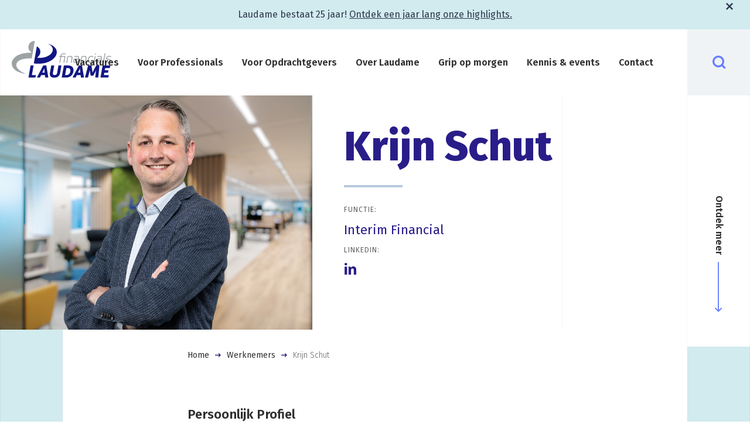

--- FILE ---
content_type: text/html; charset=UTF-8
request_url: https://www.laudame.nl/werknemer/krijn-schut/
body_size: 10328
content:
<!doctype html>
<html lang="nl">
<head>
	<script>(function(w,d,s,l,i){w[l]=w[l]||[];w[l].push({'gtm.start':
        new Date().getTime(),event:'gtm.js'});var f=d.getElementsByTagName(s)[0],
        j=d.createElement(s),dl=l!='dataLayer'?'&l='+l:'';j.async=true;j.src=
        'https://www.googletagmanager.com/gtm.js?id='+i+dl;f.parentNode.insertBefore(j,f);
    })(window,document,'script','dataLayer','GTM-P4G6LM3');</script>

	<meta charset="utf-8">
	<meta http-equiv="x-ua-compatible" content="ie=edge">
	<meta name="viewport" content="width=device-width, initial-scale=1, shrink-to-fit=no">
  <meta name="format-detection" content="telephone=no">

  
	
	<link rel="apple-touch-icon" sizes="180x180" href="https://www.laudame.nl/app/themes/project_theme/dist/images/apple-touch-icon_fbdd38a4.png">
	<link rel="icon" type="image/png" sizes="64x64" href="https://www.laudame.nl/app/themes/project_theme/dist/images/favicon_7d94f7a7.png">

	<meta name='robots' content='index, follow, max-image-preview:large, max-snippet:-1, max-video-preview:-1' />

	<!-- This site is optimized with the Yoast SEO plugin v26.7 - https://yoast.com/wordpress/plugins/seo/ -->
	<title>Krijn Schut - Interim Financial - Laudame Financials</title>
	<link rel="canonical" href="https://www.laudame.nl/werknemer/krijn-schut/" />
	<meta property="og:locale" content="nl_NL" />
	<meta property="og:type" content="article" />
	<meta property="og:title" content="Krijn Schut - Interim Financial - Laudame Financials" />
	<meta property="og:url" content="https://www.laudame.nl/werknemer/krijn-schut/" />
	<meta property="og:site_name" content="Laudame Financials" />
	<meta property="article:modified_time" content="2025-07-31T17:08:11+00:00" />
	<meta property="og:image" content="https://www.laudame.nl/app/uploads/2024/06/Krijn-Schut_Interim-Financial_Laudame-Financials.jpg" />
	<meta property="og:image:width" content="2000" />
	<meta property="og:image:height" content="1365" />
	<meta property="og:image:type" content="image/jpeg" />
	<meta name="twitter:card" content="summary_large_image" />
	<meta name="twitter:label1" content="Est. reading time" />
	<meta name="twitter:data1" content="1 minute" />
	<script type="application/ld+json" class="yoast-schema-graph">{"@context":"https://schema.org","@graph":[{"@type":"WebPage","@id":"https://www.laudame.nl/werknemer/krijn-schut/","url":"https://www.laudame.nl/werknemer/krijn-schut/","name":"Krijn Schut - Interim Financial - Laudame Financials","isPartOf":{"@id":"https://www.laudame.nl/#website"},"primaryImageOfPage":{"@id":"https://www.laudame.nl/werknemer/krijn-schut/#primaryimage"},"image":{"@id":"https://www.laudame.nl/werknemer/krijn-schut/#primaryimage"},"thumbnailUrl":"https://www.laudame.nl/app/uploads/2024/06/Krijn-Schut_Interim-Financial_Laudame-Financials.jpg","datePublished":"2019-05-29T16:05:05+00:00","dateModified":"2025-07-31T17:08:11+00:00","breadcrumb":{"@id":"https://www.laudame.nl/werknemer/krijn-schut/#breadcrumb"},"inLanguage":"nl","potentialAction":[{"@type":"ReadAction","target":["https://www.laudame.nl/werknemer/krijn-schut/"]}]},{"@type":"ImageObject","inLanguage":"nl","@id":"https://www.laudame.nl/werknemer/krijn-schut/#primaryimage","url":"https://www.laudame.nl/app/uploads/2024/06/Krijn-Schut_Interim-Financial_Laudame-Financials.jpg","contentUrl":"https://www.laudame.nl/app/uploads/2024/06/Krijn-Schut_Interim-Financial_Laudame-Financials.jpg","width":2000,"height":1365},{"@type":"BreadcrumbList","@id":"https://www.laudame.nl/werknemer/krijn-schut/#breadcrumb","itemListElement":[{"@type":"ListItem","position":1,"name":"Home","item":"https://www.laudame.nl/"},{"@type":"ListItem","position":2,"name":"Werknemers","item":"https://www.laudame.nl/het-team/"},{"@type":"ListItem","position":3,"name":"Krijn Schut"}]},{"@type":"WebSite","@id":"https://www.laudame.nl/#website","url":"https://www.laudame.nl/","name":"Laudame Financials","description":"","potentialAction":[{"@type":"SearchAction","target":{"@type":"EntryPoint","urlTemplate":"https://www.laudame.nl/?s={search_term_string}"},"query-input":{"@type":"PropertyValueSpecification","valueRequired":true,"valueName":"search_term_string"}}],"inLanguage":"nl"}]}</script>
	<!-- / Yoast SEO plugin. -->


<link rel='dns-prefetch' href='//www.google.com' />
<link rel='dns-prefetch' href='//fonts.googleapis.com' />
<link rel="alternate" title="oEmbed (JSON)" type="application/json+oembed" href="https://www.laudame.nl/wp-json/oembed/1.0/embed?url=https%3A%2F%2Fwww.laudame.nl%2Fwerknemer%2Fkrijn-schut%2F" />
<link rel="alternate" title="oEmbed (XML)" type="text/xml+oembed" href="https://www.laudame.nl/wp-json/oembed/1.0/embed?url=https%3A%2F%2Fwww.laudame.nl%2Fwerknemer%2Fkrijn-schut%2F&#038;format=xml" />
<style id='wp-img-auto-sizes-contain-inline-css' type='text/css'>
img:is([sizes=auto i],[sizes^="auto," i]){contain-intrinsic-size:3000px 1500px}
/*# sourceURL=wp-img-auto-sizes-contain-inline-css */
</style>
<style id='wp-emoji-styles-inline-css' type='text/css'>

	img.wp-smiley, img.emoji {
		display: inline !important;
		border: none !important;
		box-shadow: none !important;
		height: 1em !important;
		width: 1em !important;
		margin: 0 0.07em !important;
		vertical-align: -0.1em !important;
		background: none !important;
		padding: 0 !important;
	}
/*# sourceURL=wp-emoji-styles-inline-css */
</style>
<link rel='stylesheet' id='wp-block-library-css' href='https://www.laudame.nl/wp/wp-includes/css/dist/block-library/style.min.css?ver=6.9' type='text/css' media='all' />
<link rel='stylesheet' id='wpmf-gallery-popup-style-css' href='https://www.laudame.nl/app/plugins/wp-media-folder/assets/css/display-gallery/magnific-popup.css?ver=0.9.9' type='text/css' media='all' />
<link rel='stylesheet' id='wpmf-gallery-style-css' href='https://www.laudame.nl/app/plugins/wp-media-folder/assets/css/display-gallery/style-display-gallery.css?ver=6.1.9' type='text/css' media='all' />
<link rel='stylesheet' id='wpmf-slick-style-css' href='https://www.laudame.nl/app/plugins/wp-media-folder/assets/js/slick/slick.css?ver=6.1.9' type='text/css' media='all' />
<link rel='stylesheet' id='wpmf-slick-theme-style-css' href='https://www.laudame.nl/app/plugins/wp-media-folder/assets/js/slick/slick-theme.css?ver=6.1.9' type='text/css' media='all' />
<style id='global-styles-inline-css' type='text/css'>
:root{--wp--preset--aspect-ratio--square: 1;--wp--preset--aspect-ratio--4-3: 4/3;--wp--preset--aspect-ratio--3-4: 3/4;--wp--preset--aspect-ratio--3-2: 3/2;--wp--preset--aspect-ratio--2-3: 2/3;--wp--preset--aspect-ratio--16-9: 16/9;--wp--preset--aspect-ratio--9-16: 9/16;--wp--preset--color--black: #000000;--wp--preset--color--cyan-bluish-gray: #abb8c3;--wp--preset--color--white: #ffffff;--wp--preset--color--pale-pink: #f78da7;--wp--preset--color--vivid-red: #cf2e2e;--wp--preset--color--luminous-vivid-orange: #ff6900;--wp--preset--color--luminous-vivid-amber: #fcb900;--wp--preset--color--light-green-cyan: #7bdcb5;--wp--preset--color--vivid-green-cyan: #00d084;--wp--preset--color--pale-cyan-blue: #8ed1fc;--wp--preset--color--vivid-cyan-blue: #0693e3;--wp--preset--color--vivid-purple: #9b51e0;--wp--preset--gradient--vivid-cyan-blue-to-vivid-purple: linear-gradient(135deg,rgb(6,147,227) 0%,rgb(155,81,224) 100%);--wp--preset--gradient--light-green-cyan-to-vivid-green-cyan: linear-gradient(135deg,rgb(122,220,180) 0%,rgb(0,208,130) 100%);--wp--preset--gradient--luminous-vivid-amber-to-luminous-vivid-orange: linear-gradient(135deg,rgb(252,185,0) 0%,rgb(255,105,0) 100%);--wp--preset--gradient--luminous-vivid-orange-to-vivid-red: linear-gradient(135deg,rgb(255,105,0) 0%,rgb(207,46,46) 100%);--wp--preset--gradient--very-light-gray-to-cyan-bluish-gray: linear-gradient(135deg,rgb(238,238,238) 0%,rgb(169,184,195) 100%);--wp--preset--gradient--cool-to-warm-spectrum: linear-gradient(135deg,rgb(74,234,220) 0%,rgb(151,120,209) 20%,rgb(207,42,186) 40%,rgb(238,44,130) 60%,rgb(251,105,98) 80%,rgb(254,248,76) 100%);--wp--preset--gradient--blush-light-purple: linear-gradient(135deg,rgb(255,206,236) 0%,rgb(152,150,240) 100%);--wp--preset--gradient--blush-bordeaux: linear-gradient(135deg,rgb(254,205,165) 0%,rgb(254,45,45) 50%,rgb(107,0,62) 100%);--wp--preset--gradient--luminous-dusk: linear-gradient(135deg,rgb(255,203,112) 0%,rgb(199,81,192) 50%,rgb(65,88,208) 100%);--wp--preset--gradient--pale-ocean: linear-gradient(135deg,rgb(255,245,203) 0%,rgb(182,227,212) 50%,rgb(51,167,181) 100%);--wp--preset--gradient--electric-grass: linear-gradient(135deg,rgb(202,248,128) 0%,rgb(113,206,126) 100%);--wp--preset--gradient--midnight: linear-gradient(135deg,rgb(2,3,129) 0%,rgb(40,116,252) 100%);--wp--preset--font-size--small: 13px;--wp--preset--font-size--medium: 20px;--wp--preset--font-size--large: 36px;--wp--preset--font-size--x-large: 42px;--wp--preset--spacing--20: 0.44rem;--wp--preset--spacing--30: 0.67rem;--wp--preset--spacing--40: 1rem;--wp--preset--spacing--50: 1.5rem;--wp--preset--spacing--60: 2.25rem;--wp--preset--spacing--70: 3.38rem;--wp--preset--spacing--80: 5.06rem;--wp--preset--shadow--natural: 6px 6px 9px rgba(0, 0, 0, 0.2);--wp--preset--shadow--deep: 12px 12px 50px rgba(0, 0, 0, 0.4);--wp--preset--shadow--sharp: 6px 6px 0px rgba(0, 0, 0, 0.2);--wp--preset--shadow--outlined: 6px 6px 0px -3px rgb(255, 255, 255), 6px 6px rgb(0, 0, 0);--wp--preset--shadow--crisp: 6px 6px 0px rgb(0, 0, 0);}:where(body) { margin: 0; }.wp-site-blocks > .alignleft { float: left; margin-right: 2em; }.wp-site-blocks > .alignright { float: right; margin-left: 2em; }.wp-site-blocks > .aligncenter { justify-content: center; margin-left: auto; margin-right: auto; }:where(.is-layout-flex){gap: 0.5em;}:where(.is-layout-grid){gap: 0.5em;}.is-layout-flow > .alignleft{float: left;margin-inline-start: 0;margin-inline-end: 2em;}.is-layout-flow > .alignright{float: right;margin-inline-start: 2em;margin-inline-end: 0;}.is-layout-flow > .aligncenter{margin-left: auto !important;margin-right: auto !important;}.is-layout-constrained > .alignleft{float: left;margin-inline-start: 0;margin-inline-end: 2em;}.is-layout-constrained > .alignright{float: right;margin-inline-start: 2em;margin-inline-end: 0;}.is-layout-constrained > .aligncenter{margin-left: auto !important;margin-right: auto !important;}.is-layout-constrained > :where(:not(.alignleft):not(.alignright):not(.alignfull)){margin-left: auto !important;margin-right: auto !important;}body .is-layout-flex{display: flex;}.is-layout-flex{flex-wrap: wrap;align-items: center;}.is-layout-flex > :is(*, div){margin: 0;}body .is-layout-grid{display: grid;}.is-layout-grid > :is(*, div){margin: 0;}body{padding-top: 0px;padding-right: 0px;padding-bottom: 0px;padding-left: 0px;}a:where(:not(.wp-element-button)){text-decoration: underline;}:root :where(.wp-element-button, .wp-block-button__link){background-color: #32373c;border-width: 0;color: #fff;font-family: inherit;font-size: inherit;font-style: inherit;font-weight: inherit;letter-spacing: inherit;line-height: inherit;padding-top: calc(0.667em + 2px);padding-right: calc(1.333em + 2px);padding-bottom: calc(0.667em + 2px);padding-left: calc(1.333em + 2px);text-decoration: none;text-transform: inherit;}.has-black-color{color: var(--wp--preset--color--black) !important;}.has-cyan-bluish-gray-color{color: var(--wp--preset--color--cyan-bluish-gray) !important;}.has-white-color{color: var(--wp--preset--color--white) !important;}.has-pale-pink-color{color: var(--wp--preset--color--pale-pink) !important;}.has-vivid-red-color{color: var(--wp--preset--color--vivid-red) !important;}.has-luminous-vivid-orange-color{color: var(--wp--preset--color--luminous-vivid-orange) !important;}.has-luminous-vivid-amber-color{color: var(--wp--preset--color--luminous-vivid-amber) !important;}.has-light-green-cyan-color{color: var(--wp--preset--color--light-green-cyan) !important;}.has-vivid-green-cyan-color{color: var(--wp--preset--color--vivid-green-cyan) !important;}.has-pale-cyan-blue-color{color: var(--wp--preset--color--pale-cyan-blue) !important;}.has-vivid-cyan-blue-color{color: var(--wp--preset--color--vivid-cyan-blue) !important;}.has-vivid-purple-color{color: var(--wp--preset--color--vivid-purple) !important;}.has-black-background-color{background-color: var(--wp--preset--color--black) !important;}.has-cyan-bluish-gray-background-color{background-color: var(--wp--preset--color--cyan-bluish-gray) !important;}.has-white-background-color{background-color: var(--wp--preset--color--white) !important;}.has-pale-pink-background-color{background-color: var(--wp--preset--color--pale-pink) !important;}.has-vivid-red-background-color{background-color: var(--wp--preset--color--vivid-red) !important;}.has-luminous-vivid-orange-background-color{background-color: var(--wp--preset--color--luminous-vivid-orange) !important;}.has-luminous-vivid-amber-background-color{background-color: var(--wp--preset--color--luminous-vivid-amber) !important;}.has-light-green-cyan-background-color{background-color: var(--wp--preset--color--light-green-cyan) !important;}.has-vivid-green-cyan-background-color{background-color: var(--wp--preset--color--vivid-green-cyan) !important;}.has-pale-cyan-blue-background-color{background-color: var(--wp--preset--color--pale-cyan-blue) !important;}.has-vivid-cyan-blue-background-color{background-color: var(--wp--preset--color--vivid-cyan-blue) !important;}.has-vivid-purple-background-color{background-color: var(--wp--preset--color--vivid-purple) !important;}.has-black-border-color{border-color: var(--wp--preset--color--black) !important;}.has-cyan-bluish-gray-border-color{border-color: var(--wp--preset--color--cyan-bluish-gray) !important;}.has-white-border-color{border-color: var(--wp--preset--color--white) !important;}.has-pale-pink-border-color{border-color: var(--wp--preset--color--pale-pink) !important;}.has-vivid-red-border-color{border-color: var(--wp--preset--color--vivid-red) !important;}.has-luminous-vivid-orange-border-color{border-color: var(--wp--preset--color--luminous-vivid-orange) !important;}.has-luminous-vivid-amber-border-color{border-color: var(--wp--preset--color--luminous-vivid-amber) !important;}.has-light-green-cyan-border-color{border-color: var(--wp--preset--color--light-green-cyan) !important;}.has-vivid-green-cyan-border-color{border-color: var(--wp--preset--color--vivid-green-cyan) !important;}.has-pale-cyan-blue-border-color{border-color: var(--wp--preset--color--pale-cyan-blue) !important;}.has-vivid-cyan-blue-border-color{border-color: var(--wp--preset--color--vivid-cyan-blue) !important;}.has-vivid-purple-border-color{border-color: var(--wp--preset--color--vivid-purple) !important;}.has-vivid-cyan-blue-to-vivid-purple-gradient-background{background: var(--wp--preset--gradient--vivid-cyan-blue-to-vivid-purple) !important;}.has-light-green-cyan-to-vivid-green-cyan-gradient-background{background: var(--wp--preset--gradient--light-green-cyan-to-vivid-green-cyan) !important;}.has-luminous-vivid-amber-to-luminous-vivid-orange-gradient-background{background: var(--wp--preset--gradient--luminous-vivid-amber-to-luminous-vivid-orange) !important;}.has-luminous-vivid-orange-to-vivid-red-gradient-background{background: var(--wp--preset--gradient--luminous-vivid-orange-to-vivid-red) !important;}.has-very-light-gray-to-cyan-bluish-gray-gradient-background{background: var(--wp--preset--gradient--very-light-gray-to-cyan-bluish-gray) !important;}.has-cool-to-warm-spectrum-gradient-background{background: var(--wp--preset--gradient--cool-to-warm-spectrum) !important;}.has-blush-light-purple-gradient-background{background: var(--wp--preset--gradient--blush-light-purple) !important;}.has-blush-bordeaux-gradient-background{background: var(--wp--preset--gradient--blush-bordeaux) !important;}.has-luminous-dusk-gradient-background{background: var(--wp--preset--gradient--luminous-dusk) !important;}.has-pale-ocean-gradient-background{background: var(--wp--preset--gradient--pale-ocean) !important;}.has-electric-grass-gradient-background{background: var(--wp--preset--gradient--electric-grass) !important;}.has-midnight-gradient-background{background: var(--wp--preset--gradient--midnight) !important;}.has-small-font-size{font-size: var(--wp--preset--font-size--small) !important;}.has-medium-font-size{font-size: var(--wp--preset--font-size--medium) !important;}.has-large-font-size{font-size: var(--wp--preset--font-size--large) !important;}.has-x-large-font-size{font-size: var(--wp--preset--font-size--x-large) !important;}
:where(.wp-block-post-template.is-layout-flex){gap: 1.25em;}:where(.wp-block-post-template.is-layout-grid){gap: 1.25em;}
:where(.wp-block-term-template.is-layout-flex){gap: 1.25em;}:where(.wp-block-term-template.is-layout-grid){gap: 1.25em;}
:where(.wp-block-columns.is-layout-flex){gap: 2em;}:where(.wp-block-columns.is-layout-grid){gap: 2em;}
:root :where(.wp-block-pullquote){font-size: 1.5em;line-height: 1.6;}
/*# sourceURL=global-styles-inline-css */
</style>
<link rel='stylesheet' id='nedbase-vacancy-css' href='https://www.laudame.nl/app/plugins/nedbase-vacancy/public/css/nedbase-vacancy-public.css?ver=1.0.0' type='text/css' media='all' />
<link rel='stylesheet' id='nedbase-vacancybackend-css' href='https://www.laudame.nl/app/plugins/vacancy-backend-plugin/public/css/nedbase-vacancybackend-public.css?ver=2.1.0' type='text/css' media='all' />
<link rel='stylesheet' id='sage/main.css-css' href='https://www.laudame.nl/app/themes/project_theme/dist/styles/main_bb084a56.css' type='text/css' media='all' />
<link rel='stylesheet' id='google-fonts-css' href='https://fonts.googleapis.com/css?family=Fira+Sans:300,400,600,800' type='text/css' media='all' />
<script type="text/javascript" src="https://www.laudame.nl/wp/wp-includes/js/jquery/jquery.min.js?ver=3.7.1" id="jquery-core-js"></script>
<script type="text/javascript" src="https://www.laudame.nl/wp/wp-includes/js/jquery/jquery-migrate.min.js?ver=3.4.1" id="jquery-migrate-js"></script>
<script type="text/javascript" src="https://www.laudame.nl/app/plugins/vacancy-backend-plugin/public/js/nedbase-vacancybackend-public.js?ver=2.1.0" id="nedbase-vacancybackend-js"></script>
<script type="text/javascript" src="https://www.laudame.nl/app/themes/project_theme/dist/scripts/chart_bb084a56.js" id="chart.js-js"></script>
<link rel="https://api.w.org/" href="https://www.laudame.nl/wp-json/" /><link rel="EditURI" type="application/rsd+xml" title="RSD" href="https://www.laudame.nl/wp/xmlrpc.php?rsd" />
<meta name="generator" content="WordPress 6.9" />
<link rel='shortlink' href='https://www.laudame.nl/?p=1326' />
<link rel="icon" href="https://www.laudame.nl/app/uploads/2022/09/favicon.png" sizes="32x32" />
<link rel="icon" href="https://www.laudame.nl/app/uploads/2022/09/favicon.png" sizes="192x192" />
<link rel="apple-touch-icon" href="https://www.laudame.nl/app/uploads/2022/09/favicon.png" />
<meta name="msapplication-TileImage" content="https://www.laudame.nl/app/uploads/2022/09/favicon.png" />
		<style type="text/css" id="wp-custom-css">
			.fixed-label .gfield_label.gform-field-label {
	position: relative;
	top: 0;
}
		</style>
		
</head>
<body class="wp-singular employee-template-default single single-employee postid-1326 wp-theme-project_themeresources krijn-schut layout--single app-data index-data singular-data single-data single-employee-data single-employee-krijn-schut-data">
<!-- Google Tag Manager (noscript) -->
  <noscript>
    <iframe src="https://www.googletagmanager.com/ns.html?id=GTM-P4G6LM3"
            height="0" width="0" style="display:none;visibility:hidden"></iframe>
  </noscript>
  <!-- End Google Tag Manager (noscript) -->
<div id="jsNotificationBanner" class="notification-banner  notification-banner--active">
    <div class="notification-banner__content texteditor">
      <p>Laudame bestaat 25 jaar! <a href="https://www.laudame.nl/25jaar/">Ontdek een jaar lang onze highlights.</a></p>

    </div>

    <button id="jsNotificationBannerClose" class="notification-banner__close icon-close"></button>
  </div>

<header class="header-main">
  <a class="brand" href="https://www.laudame.nl/">

  <img src="https://www.laudame.nl/app/themes/project_theme/dist/images/logo_00baae1e.svg" alt="Laudame Financials"/>
</a>
  <div id="site-menu">
    <div class="page-controls">
      <span class="search-toggle"></span>
      <a href="#" class="menu-toggle"></a>
    </div>
    <div class="site-search">
      <div class="search-widget search-widget--topslide">
	<span class="search-widget__close"></span>
	<form role="search" method="get" action="https://www.laudame.nl/" class="search-widget__form">
		<input type="search" class="search-widget__input" placeholder="Waar ben je naar op zoek?..." name="s" value="" autocomplete="off" required />
		<button type="submit" class="search-widget__submit btn"><span>Zoeken</span></button>
	</form>
</div>
    </div>
    <nav class="nav-primary">
      <ul id="menu-primary-navigation" class="nav"><li id="menu-item-11861" class="menu-item menu-item-type-custom menu-item-object-custom menu-item-11861"><a href="https://www.laudame.nl/vacatures/">Vacatures</a></li>
<li id="menu-item-11862" class="menu-item menu-item-type-custom menu-item-object-custom menu-item-has-children menu-item-11862"><a href="https://www.laudame.nl/voor-professionals/">Voor Professionals</a>
<ul class="sub-menu">
	<li id="menu-item-11863" class="menu-item menu-item-type-post_type menu-item-object-page menu-item-11863"><a href="https://www.laudame.nl/voor-professionals/word-interim-financial-bij-laudame/">Word interim financial</a></li>
	<li id="menu-item-15031" class="menu-item menu-item-type-post_type menu-item-object-page menu-item-15031"><a href="https://www.laudame.nl/finance-traineeship-de-perfecte-start-van-je-carriere-als-financial-2/">Finance Traineeship</a></li>
	<li id="menu-item-13402" class="menu-item menu-item-type-post_type menu-item-object-page menu-item-13402"><a href="https://www.laudame.nl/de-ideale-overstap-vanuit-accountancy-naar-het-bedrijfsleven/">Overstappen vanuit accountancy</a></li>
	<li id="menu-item-21821" class="menu-item menu-item-type-post_type menu-item-object-page menu-item-21821"><a href="https://www.laudame.nl/voor-professionals/werken-bij-laudame-op-kantoor/">Werken bij Laudame (op kantoor)</a></li>
	<li id="menu-item-11866" class="menu-item menu-item-type-post_type menu-item-object-page menu-item-11866"><a href="https://www.laudame.nl/voor-professionals/freelancers-zzp-interim-financial/">Freelancers</a></li>
	<li id="menu-item-11865" class="menu-item menu-item-type-post_type menu-item-object-page menu-item-11865"><a href="https://www.laudame.nl/voor-professionals/search-selection-laudame-financials/">Search &#038; Selection</a></li>
</ul>
</li>
<li id="menu-item-11867" class="menu-item menu-item-type-custom menu-item-object-custom menu-item-has-children menu-item-11867"><a href="https://www.laudame.nl/voor-opdrachtgevers/">Voor Opdrachtgevers</a>
<ul class="sub-menu">
	<li id="menu-item-11868" class="menu-item menu-item-type-custom menu-item-object-custom menu-item-11868"><a href="https://www.laudame.nl/het-team/">Het Team</a></li>
	<li id="menu-item-11869" class="menu-item menu-item-type-post_type menu-item-object-page menu-item-11869"><a href="https://www.laudame.nl/voor-opdrachtgevers/interim-financials/">Interim financials</a></li>
	<li id="menu-item-11871" class="menu-item menu-item-type-post_type menu-item-object-page menu-item-11871"><a href="https://www.laudame.nl/voor-opdrachtgevers/search-selection/">Search &#038; Selection</a></li>
	<li id="menu-item-15484" class="menu-item menu-item-type-post_type menu-item-object-page menu-item-15484"><a href="https://www.laudame.nl/voor-opdrachtgevers/consultancy-laudame-financials/">Consultancy</a></li>
	<li id="menu-item-11870" class="menu-item menu-item-type-custom menu-item-object-custom menu-item-11870"><a href="https://www.laudame.nl/expertisegebieden/">Expertisegebieden</a></li>
	<li id="menu-item-11872" class="menu-item menu-item-type-post_type menu-item-object-page menu-item-11872"><a href="https://www.laudame.nl/voor-opdrachtgevers/power-bi/">Power BI</a></li>
</ul>
</li>
<li id="menu-item-11875" class="menu-item menu-item-type-custom menu-item-object-custom menu-item-has-children menu-item-11875"><a href="https://www.laudame.nl/over-laudame/wie-we-zijn-laudame-financials/">Over Laudame</a>
<ul class="sub-menu">
	<li id="menu-item-11874" class="menu-item menu-item-type-custom menu-item-object-custom menu-item-11874"><a href="https://www.laudame.nl/het-team/">Het Team</a></li>
	<li id="menu-item-11876" class="menu-item menu-item-type-post_type menu-item-object-page menu-item-11876"><a href="https://www.laudame.nl/over-laudame/wie-we-zijn-laudame-financials/">Wie we zijn</a></li>
	<li id="menu-item-11877" class="menu-item menu-item-type-post_type menu-item-object-page menu-item-11877"><a href="https://www.laudame.nl/over-laudame/laudame-cultuur/">Laudame Cultuur</a></li>
	<li id="menu-item-11864" class="menu-item menu-item-type-post_type menu-item-object-page menu-item-11864"><a href="https://www.laudame.nl/voor-professionals/laudame-academy/">Laudame Academy</a></li>
	<li id="menu-item-11879" class="menu-item menu-item-type-post_type menu-item-object-page menu-item-11879"><a href="https://www.laudame.nl/over-laudame/laudame-charity/">Laudame Charity</a></li>
</ul>
</li>
<li id="menu-item-21573" class="menu-item menu-item-type-post_type menu-item-object-page menu-item-21573"><a href="https://www.laudame.nl/gripopmorgen/">Grip op morgen</a></li>
<li id="menu-item-11880" class="menu-item menu-item-type-custom menu-item-object-custom menu-item-has-children menu-item-11880"><a href="https://www.laudame.nl/inspiratie/">Kennis &#038; events</a>
<ul class="sub-menu">
	<li id="menu-item-19512" class="menu-item menu-item-type-custom menu-item-object-custom menu-item-19512"><a href="https://www.laudame.nl/inspiratie/?filter=categorie-nieuws">Nieuws</a></li>
	<li id="menu-item-22916" class="menu-item menu-item-type-post_type menu-item-object-page menu-item-22916"><a href="https://www.laudame.nl/whitepapers-downloads/">Whitepapers</a></li>
	<li id="menu-item-22915" class="menu-item menu-item-type-post_type menu-item-object-page menu-item-22915"><a href="https://www.laudame.nl/inspiratiesessies-en-webinars/">Inspiratiesessies</a></li>
	<li id="menu-item-11883" class="menu-item menu-item-type-custom menu-item-object-custom menu-item-11883"><a href="https://www.laudame.nl/agenda/">Agenda</a></li>
</ul>
</li>
<li id="menu-item-11884" class="menu-item menu-item-type-custom menu-item-object-custom menu-item-11884"><a href="https://www.laudame.nl/contact/">Contact</a></li>
</ul>  </nav>
  </div>
    <a href="#main" class="header__more localscroll"><span>Ontdek meer</span></a>
  </header>

      <div class="page-header page-header__alternate ">
                    <figure class="page-header__image" style="background-image: url(https://www.laudame.nl/app/uploads/2024/06/Krijn-Schut_Interim-Financial_Laudame-Financials.jpg);"></figure>
                <div class="page-header__title-wrapper">

                                <h1 class="page-header__title">Krijn Schut</h1>

            
            
                                            <!-- CPT Employee page header -->
                                    <div class="page-header__subtitle">
                                                    <span class="meta-bar__title">Functie:</span>
                            <span class="meta-bar__content">Interim Financial</span>
                                                                                                                                                  <span class="meta-bar__title">LinkedIn:</span>
                          <span class="meta-bar__content">
                          <a class="icon-linkedin" target="_blank" href="https://www.linkedin.com/in/krijnschut/" title="Linkedin Profiel"></a>
                          </span>
                                            </div>
                            
            
        </div>

    </div>

    

<main id="main" class="main" role="document">

      <div class="breadcrumbs" typeof="BreadcrumbList" vocab="https://schema.org/">
      <div class="layout-container">
        <span property="itemListElement" typeof="ListItem"><a property="item" typeof="WebPage" title="Go to Laudame Financials." href="https://www.laudame.nl" class="home"><span property="name">Home</span></a><meta property="position" content="1"></span><span property="itemListElement" typeof="ListItem"><a property="item" typeof="WebPage" title="Go to Werknemers." href="https://www.laudame.nl/het-team/" class="archive post-employee-archive" ><span property="name">Werknemers</span></a><meta property="position" content="2"></span><span property="itemListElement" typeof="ListItem"><span property="name" class="post post-employee current-item">Krijn Schut</span><meta property="url" content="https://www.laudame.nl/werknemer/krijn-schut/"><meta property="position" content="3"></span>
              </div>
    </div>
  
  
  <section class="content-main">

    
             
  
  <div class="single-employee-content">
    <div class="page-content__text content-container">




                    <h4 class="employee__label">Persoonlijk Profiel</h4>
        <span class="employee__content"><p>Krijn is een enthousiaste, leergierige financial die ambitieus is en beschikt over doorzettingsvermogen. Met zijn enthousiasme, doorzettingsvermogen, goede communicatieve en sociale vaardigheden is hij in staat om veel te bereiken. Krijn heeft veel ervaring opgedaan in een internationale omgeving, beheerst uitstekend de Engelse taal, is analytisch en heeft affiniteit met automatiseringssystemen.</p>
</span>
                          <h4 class="employee__label">Software kennis</h4>
        <span class="employee__content">Microsoft Office (Word, Excel, Visual Basic), (Global) SAP, SAP FICO, Exact, Navision, Integrity, Qlikview</span>
                    <h4 class="employee__label">Opleiding</h4>
        <span class="employee__content">HEAO Bedrijfseconomie</span>
                    <h4 class="employee__label">Trainingen</h4>
        <span class="employee__content">SQL training, PRINCE2 Projectmanagement (Foundation), QlikView Designer, Opleiding Project Control, VBA Training, Excel voor Financials</span>
      
      
    </div>
  </div>

  <div class="page-content">
    </div>

        <div class="content-container employee-single-content">
      <a href="https://www.laudame.nl/het-team/"
         class="to-archive btn">Naar overzicht</a>
    </div>
  
  
  <div class="employee-projects ">
          <h3 class="employee-projects__title">Kennisdeling &amp; inspiratie</h3>
        <div class="employee-projects__wrapper">
      <div id="jsPostSlider" class="swiper-container">
        <div class="swiper-wrapper">
                      <div class="swiper-slide employee-projects__project">
              <a href="https://www.laudame.nl/inspiratie/25-jaar-laudame-financials-toen-nu/" class="postslider-item employee-projects__project-item">
      <figure class="postslider-item__image">
      <img width="2133" height="1600" src="https://www.laudame.nl/app/uploads/2025/07/Podcast-ontwikkeling-25-jaar-Laudame-Financials.jpg" class="attachment-post-thumbnail size-post-thumbnail wp-post-image" alt="" decoding="async" loading="lazy" srcset="https://www.laudame.nl/app/uploads/2025/07/Podcast-ontwikkeling-25-jaar-Laudame-Financials.jpg 2133w, https://www.laudame.nl/app/uploads/2025/07/Podcast-ontwikkeling-25-jaar-Laudame-Financials-300x225.jpg 300w, https://www.laudame.nl/app/uploads/2025/07/Podcast-ontwikkeling-25-jaar-Laudame-Financials-1024x768.jpg 1024w, https://www.laudame.nl/app/uploads/2025/07/Podcast-ontwikkeling-25-jaar-Laudame-Financials-768x576.jpg 768w, https://www.laudame.nl/app/uploads/2025/07/Podcast-ontwikkeling-25-jaar-Laudame-Financials-1536x1152.jpg 1536w, https://www.laudame.nl/app/uploads/2025/07/Podcast-ontwikkeling-25-jaar-Laudame-Financials-2048x1536.jpg 2048w, https://www.laudame.nl/app/uploads/2025/07/Podcast-ontwikkeling-25-jaar-Laudame-Financials-667x500.jpg 667w, https://www.laudame.nl/app/uploads/2025/07/Podcast-ontwikkeling-25-jaar-Laudame-Financials-67x50.jpg 67w, https://www.laudame.nl/app/uploads/2025/07/Podcast-ontwikkeling-25-jaar-Laudame-Financials-100x75.jpg 100w, https://www.laudame.nl/app/uploads/2025/07/Podcast-ontwikkeling-25-jaar-Laudame-Financials-250x188.jpg 250w, https://www.laudame.nl/app/uploads/2025/07/Podcast-ontwikkeling-25-jaar-Laudame-Financials-1920x1440.jpg 1920w" sizes="auto, (max-width: 2133px) 100vw, 2133px" />
    </figure>
    <div class="postslider-item__content">
    <div class="postslider-item__meta">
                                <span class="postslider-item__label">Nieuws</span>
                  <span class="postslider-item__label">Laudame 25 jaar</span>
                  <span class="postslider-item__label">Podcasts</span>
                <time class="postslider-item__date"
              datetime="2025-07-22T14:37:48+00:00">22 jul 2025</time>
          </div>
          <h3 class="postslider-item__title">25 jaar Laudame Financials: Toen &#038; Nu</h3>
      </div>
</a>
            </div>

                  </div>

        <div class="postslider-navigation employee-projects__postslider-navigation">
          <span class="postslider-navigation__item postslider-navigation__item--prev"></span>
          <span class="postslider-navigation__item postslider-navigation__item--next"></span>
        </div>
      </div>
    </div>
  </div>

      </section>

  
  
  
</main>


  
    
<footer class="footer-main">

  
    <div class="inner-footer">

    
    <nav class="inner-footer__section inner-footer__section--nav">
  <h3 class="inner-footer__title">Laudame.nl</h3>
      <div class="menu-footer-navigation-container"><ul id="menu-footer-navigation" class="nav"><li id="menu-item-433" class="menu-item menu-item-type-post_type menu-item-object-page menu-item-433"><a href="https://www.laudame.nl/vacatures/">Vacatures</a></li>
<li id="menu-item-434" class="menu-item menu-item-type-post_type menu-item-object-page menu-item-434"><a href="https://www.laudame.nl/voor-professionals/">Grip op jouw ontwikkeling</a></li>
<li id="menu-item-435" class="menu-item menu-item-type-post_type menu-item-object-page menu-item-435"><a href="https://www.laudame.nl/voor-opdrachtgevers/">Laudame voor opdrachtgevers</a></li>
<li id="menu-item-436" class="menu-item menu-item-type-post_type menu-item-object-page menu-item-436"><a href="https://www.laudame.nl/over-laudame/">Over Laudame</a></li>
<li id="menu-item-1096" class="menu-item menu-item-type-custom menu-item-object-custom menu-item-1096"><a href="/nieuws/">Actueel</a></li>
<li id="menu-item-438" class="menu-item menu-item-type-post_type menu-item-object-page menu-item-438"><a href="https://www.laudame.nl/contact/">Contact</a></li>
</ul></div>  </nav>    <nav class="inner-footer__section inner-footer__section--nav">
    <h3 class="inner-footer__title">Expertisegebieden</h3>                <ul>
                                                        <a href="https://www.laudame.nl/expertise/keten-en-procesoptimalisatie/">
                    Keten- en procesoptimalisatie
                </a>
                                            <a href="https://www.laudame.nl/expertise/project-control/">
                    Project Control
                </a>
                                            <a href="https://www.laudame.nl/expertise/performance-management/">
                    Performance Management
                </a>
                                            <a href="https://www.laudame.nl/expertise/dashboarding-en-managementinformatie/">
                    Dashboarding en managementinformatie
                </a>
                                            <a href="https://www.laudame.nl/expertise/het-dna-van-beter/">
                    Het DNA van beter
                </a>
                                            <a href="https://www.laudame.nl/expertise/in-control-met-power-bi/">
                    In control met Power BI
                </a>
                    </ul>
    
</nav>

    <div class="inner-footer__section">
    <div class="inner-footer__contact">
    <span class="contact-compact__subtitle">Algemeen nummer</span>
		<span class="contact-compact__title"><a
				href="tel:0104515500">010 - 451 55 00</a></span>
					<span class="contact-compact__subtitle">Mail ons</span>
		<span class="contact-compact__title"><a href="mailto:info@laudame.nl">info@laudame.nl</a></span>
	
    </div>
</div>    <div class="inner-footer__section">

  <ul class="social-items">
                  <li class="social-item social-item__linkedin">
          <a href="https://www.linkedin.com/company/laudame-financials-b-v-"
             class="social-item__icon social-item__icon--linkedin icon-linkedin"
             target="_blank"></a></li>
                                            <li class="social-item social-item__instagram">
          <a href="https://www.instagram.com/laudamefinancials/"
             class="social-item__icon social-item__icon--instagram icon-instagram"
             target="_blank"></a></li>
                        <li class="social-item social-item__youtube">
          <a href="http://www.youtube.com/user/laudamefinancials"
             class="social-item__icon social-item__icon--youtube icon-youtube"
             target="_blank"></a></li>
                        <li class="social-item social-item__spotify">
          <a href="https://open.spotify.com/show/6oolCacQrrklg3TjA2NOA1?si=13ab5841e8bb4aba"
             class="social-item__icon social-item__icon--spotify icon-spotify"
             target="_blank"></a></li>
                  
  </ul>
</div>
</div>    <div class="legal-footer">

    <div class="copyrights">
  <p class="source-org copyright">&copy; 2026 Laudame Financials</p>
</div>
    <div class="legal-footer__links">
      <nav class="nav-subfooter">
      <div class="menu-subfooter-navigation-container"><ul id="menu-subfooter-navigation" class="nav"><li id="menu-item-169" class="menu-item menu-item-type-post_type menu-item-object-page menu-item-169"><a href="https://www.laudame.nl/disclaimer/">Disclaimer</a></li>
<li id="menu-item-168" class="menu-item menu-item-type-post_type menu-item-object-page menu-item-168"><a href="https://www.laudame.nl/privacy-statement/">Privacy statement</a></li>
<li id="menu-item-1709" class="menu-item menu-item-type-post_type menu-item-object-page menu-item-1709"><a href="https://www.laudame.nl/cookie-statement/">Cookie statement</a></li>
<li id="menu-item-170" class="menu-item menu-item-type-post_type menu-item-object-page menu-item-170"><a href="https://www.laudame.nl/contact/">Contact</a></li>
</ul></div>  </nav>    </div>

    <div class="legal-footer__creditbar">
      <ul>
  <li>
    <p>
      Website door <a href="https://www.nedbase.nl/" target="_blank">Nedbase</a>
    </p>
  </li>
</ul>    </div>

</div>
</footer>
<script type="speculationrules">
{"prefetch":[{"source":"document","where":{"and":[{"href_matches":"/*"},{"not":{"href_matches":["/wp/wp-*.php","/wp/wp-admin/*","/app/uploads/*","/app/*","/app/plugins/*","/app/themes/project_theme/resources/*","/*\\?(.+)"]}},{"not":{"selector_matches":"a[rel~=\"nofollow\"]"}},{"not":{"selector_matches":".no-prefetch, .no-prefetch a"}}]},"eagerness":"conservative"}]}
</script>
<script type="text/javascript" src="https://www.laudame.nl/wp/wp-includes/js/imagesloaded.min.js?ver=5.0.0" id="imagesloaded-js"></script>
<script type="text/javascript" src="https://www.laudame.nl/wp/wp-includes/js/masonry.min.js?ver=4.2.2" id="masonry-js"></script>
<script type="text/javascript" src="https://www.laudame.nl/wp/wp-includes/js/jquery/jquery.masonry.min.js?ver=3.1.2b" id="jquery-masonry-js"></script>
<script type="text/javascript" src="https://www.laudame.nl/app/plugins/nedbase-vacancy/public/js/nedbase-vacancy-public.js?ver=1.0.0" id="nedbase-vacancy-js"></script>
<script type="text/javascript" id="gforms_recaptcha_recaptcha-js-extra">
/* <![CDATA[ */
var gforms_recaptcha_recaptcha_strings = {"nonce":"6da0ba4e3a","disconnect":"Disconnecting","change_connection_type":"Resetting","spinner":"https://www.laudame.nl/app/plugins/gravityforms/images/spinner.svg","connection_type":"classic","disable_badge":"","change_connection_type_title":"Change Connection Type","change_connection_type_message":"Changing the connection type will delete your current settings.  Do you want to proceed?","disconnect_title":"Disconnect","disconnect_message":"Disconnecting from reCAPTCHA will delete your current settings.  Do you want to proceed?","site_key":"6LfrELkkAAAAAE2ZoIebctKf2fKo0DY2_sQ1_Afn"};
//# sourceURL=gforms_recaptcha_recaptcha-js-extra
/* ]]> */
</script>
<script type="text/javascript" src="https://www.google.com/recaptcha/api.js?render=6LfrELkkAAAAAE2ZoIebctKf2fKo0DY2_sQ1_Afn&amp;ver=2.1.0" id="gforms_recaptcha_recaptcha-js" defer="defer" data-wp-strategy="defer"></script>
<script type="text/javascript" src="https://www.laudame.nl/app/plugins/gravityformsrecaptcha/js/frontend.min.js?ver=2.1.0" id="gforms_recaptcha_frontend-js" defer="defer" data-wp-strategy="defer"></script>
<script type="text/javascript" src="https://www.laudame.nl/app/themes/project_theme/dist/scripts/main_bb084a56.js" id="sage/main.js-js"></script>
<script id="wp-emoji-settings" type="application/json">
{"baseUrl":"https://s.w.org/images/core/emoji/17.0.2/72x72/","ext":".png","svgUrl":"https://s.w.org/images/core/emoji/17.0.2/svg/","svgExt":".svg","source":{"concatemoji":"https://www.laudame.nl/wp/wp-includes/js/wp-emoji-release.min.js?ver=6.9"}}
</script>
<script type="module">
/* <![CDATA[ */
/*! This file is auto-generated */
const a=JSON.parse(document.getElementById("wp-emoji-settings").textContent),o=(window._wpemojiSettings=a,"wpEmojiSettingsSupports"),s=["flag","emoji"];function i(e){try{var t={supportTests:e,timestamp:(new Date).valueOf()};sessionStorage.setItem(o,JSON.stringify(t))}catch(e){}}function c(e,t,n){e.clearRect(0,0,e.canvas.width,e.canvas.height),e.fillText(t,0,0);t=new Uint32Array(e.getImageData(0,0,e.canvas.width,e.canvas.height).data);e.clearRect(0,0,e.canvas.width,e.canvas.height),e.fillText(n,0,0);const a=new Uint32Array(e.getImageData(0,0,e.canvas.width,e.canvas.height).data);return t.every((e,t)=>e===a[t])}function p(e,t){e.clearRect(0,0,e.canvas.width,e.canvas.height),e.fillText(t,0,0);var n=e.getImageData(16,16,1,1);for(let e=0;e<n.data.length;e++)if(0!==n.data[e])return!1;return!0}function u(e,t,n,a){switch(t){case"flag":return n(e,"\ud83c\udff3\ufe0f\u200d\u26a7\ufe0f","\ud83c\udff3\ufe0f\u200b\u26a7\ufe0f")?!1:!n(e,"\ud83c\udde8\ud83c\uddf6","\ud83c\udde8\u200b\ud83c\uddf6")&&!n(e,"\ud83c\udff4\udb40\udc67\udb40\udc62\udb40\udc65\udb40\udc6e\udb40\udc67\udb40\udc7f","\ud83c\udff4\u200b\udb40\udc67\u200b\udb40\udc62\u200b\udb40\udc65\u200b\udb40\udc6e\u200b\udb40\udc67\u200b\udb40\udc7f");case"emoji":return!a(e,"\ud83e\u1fac8")}return!1}function f(e,t,n,a){let r;const o=(r="undefined"!=typeof WorkerGlobalScope&&self instanceof WorkerGlobalScope?new OffscreenCanvas(300,150):document.createElement("canvas")).getContext("2d",{willReadFrequently:!0}),s=(o.textBaseline="top",o.font="600 32px Arial",{});return e.forEach(e=>{s[e]=t(o,e,n,a)}),s}function r(e){var t=document.createElement("script");t.src=e,t.defer=!0,document.head.appendChild(t)}a.supports={everything:!0,everythingExceptFlag:!0},new Promise(t=>{let n=function(){try{var e=JSON.parse(sessionStorage.getItem(o));if("object"==typeof e&&"number"==typeof e.timestamp&&(new Date).valueOf()<e.timestamp+604800&&"object"==typeof e.supportTests)return e.supportTests}catch(e){}return null}();if(!n){if("undefined"!=typeof Worker&&"undefined"!=typeof OffscreenCanvas&&"undefined"!=typeof URL&&URL.createObjectURL&&"undefined"!=typeof Blob)try{var e="postMessage("+f.toString()+"("+[JSON.stringify(s),u.toString(),c.toString(),p.toString()].join(",")+"));",a=new Blob([e],{type:"text/javascript"});const r=new Worker(URL.createObjectURL(a),{name:"wpTestEmojiSupports"});return void(r.onmessage=e=>{i(n=e.data),r.terminate(),t(n)})}catch(e){}i(n=f(s,u,c,p))}t(n)}).then(e=>{for(const n in e)a.supports[n]=e[n],a.supports.everything=a.supports.everything&&a.supports[n],"flag"!==n&&(a.supports.everythingExceptFlag=a.supports.everythingExceptFlag&&a.supports[n]);var t;a.supports.everythingExceptFlag=a.supports.everythingExceptFlag&&!a.supports.flag,a.supports.everything||((t=a.source||{}).concatemoji?r(t.concatemoji):t.wpemoji&&t.twemoji&&(r(t.twemoji),r(t.wpemoji)))});
//# sourceURL=https://www.laudame.nl/wp/wp-includes/js/wp-emoji-loader.min.js
/* ]]> */
</script>
</body>
</html>


--- FILE ---
content_type: text/html; charset=utf-8
request_url: https://www.google.com/recaptcha/api2/anchor?ar=1&k=6LfrELkkAAAAAE2ZoIebctKf2fKo0DY2_sQ1_Afn&co=aHR0cHM6Ly93d3cubGF1ZGFtZS5ubDo0NDM.&hl=en&v=PoyoqOPhxBO7pBk68S4YbpHZ&size=invisible&anchor-ms=20000&execute-ms=30000&cb=fwmcmlsw822n
body_size: 48853
content:
<!DOCTYPE HTML><html dir="ltr" lang="en"><head><meta http-equiv="Content-Type" content="text/html; charset=UTF-8">
<meta http-equiv="X-UA-Compatible" content="IE=edge">
<title>reCAPTCHA</title>
<style type="text/css">
/* cyrillic-ext */
@font-face {
  font-family: 'Roboto';
  font-style: normal;
  font-weight: 400;
  font-stretch: 100%;
  src: url(//fonts.gstatic.com/s/roboto/v48/KFO7CnqEu92Fr1ME7kSn66aGLdTylUAMa3GUBHMdazTgWw.woff2) format('woff2');
  unicode-range: U+0460-052F, U+1C80-1C8A, U+20B4, U+2DE0-2DFF, U+A640-A69F, U+FE2E-FE2F;
}
/* cyrillic */
@font-face {
  font-family: 'Roboto';
  font-style: normal;
  font-weight: 400;
  font-stretch: 100%;
  src: url(//fonts.gstatic.com/s/roboto/v48/KFO7CnqEu92Fr1ME7kSn66aGLdTylUAMa3iUBHMdazTgWw.woff2) format('woff2');
  unicode-range: U+0301, U+0400-045F, U+0490-0491, U+04B0-04B1, U+2116;
}
/* greek-ext */
@font-face {
  font-family: 'Roboto';
  font-style: normal;
  font-weight: 400;
  font-stretch: 100%;
  src: url(//fonts.gstatic.com/s/roboto/v48/KFO7CnqEu92Fr1ME7kSn66aGLdTylUAMa3CUBHMdazTgWw.woff2) format('woff2');
  unicode-range: U+1F00-1FFF;
}
/* greek */
@font-face {
  font-family: 'Roboto';
  font-style: normal;
  font-weight: 400;
  font-stretch: 100%;
  src: url(//fonts.gstatic.com/s/roboto/v48/KFO7CnqEu92Fr1ME7kSn66aGLdTylUAMa3-UBHMdazTgWw.woff2) format('woff2');
  unicode-range: U+0370-0377, U+037A-037F, U+0384-038A, U+038C, U+038E-03A1, U+03A3-03FF;
}
/* math */
@font-face {
  font-family: 'Roboto';
  font-style: normal;
  font-weight: 400;
  font-stretch: 100%;
  src: url(//fonts.gstatic.com/s/roboto/v48/KFO7CnqEu92Fr1ME7kSn66aGLdTylUAMawCUBHMdazTgWw.woff2) format('woff2');
  unicode-range: U+0302-0303, U+0305, U+0307-0308, U+0310, U+0312, U+0315, U+031A, U+0326-0327, U+032C, U+032F-0330, U+0332-0333, U+0338, U+033A, U+0346, U+034D, U+0391-03A1, U+03A3-03A9, U+03B1-03C9, U+03D1, U+03D5-03D6, U+03F0-03F1, U+03F4-03F5, U+2016-2017, U+2034-2038, U+203C, U+2040, U+2043, U+2047, U+2050, U+2057, U+205F, U+2070-2071, U+2074-208E, U+2090-209C, U+20D0-20DC, U+20E1, U+20E5-20EF, U+2100-2112, U+2114-2115, U+2117-2121, U+2123-214F, U+2190, U+2192, U+2194-21AE, U+21B0-21E5, U+21F1-21F2, U+21F4-2211, U+2213-2214, U+2216-22FF, U+2308-230B, U+2310, U+2319, U+231C-2321, U+2336-237A, U+237C, U+2395, U+239B-23B7, U+23D0, U+23DC-23E1, U+2474-2475, U+25AF, U+25B3, U+25B7, U+25BD, U+25C1, U+25CA, U+25CC, U+25FB, U+266D-266F, U+27C0-27FF, U+2900-2AFF, U+2B0E-2B11, U+2B30-2B4C, U+2BFE, U+3030, U+FF5B, U+FF5D, U+1D400-1D7FF, U+1EE00-1EEFF;
}
/* symbols */
@font-face {
  font-family: 'Roboto';
  font-style: normal;
  font-weight: 400;
  font-stretch: 100%;
  src: url(//fonts.gstatic.com/s/roboto/v48/KFO7CnqEu92Fr1ME7kSn66aGLdTylUAMaxKUBHMdazTgWw.woff2) format('woff2');
  unicode-range: U+0001-000C, U+000E-001F, U+007F-009F, U+20DD-20E0, U+20E2-20E4, U+2150-218F, U+2190, U+2192, U+2194-2199, U+21AF, U+21E6-21F0, U+21F3, U+2218-2219, U+2299, U+22C4-22C6, U+2300-243F, U+2440-244A, U+2460-24FF, U+25A0-27BF, U+2800-28FF, U+2921-2922, U+2981, U+29BF, U+29EB, U+2B00-2BFF, U+4DC0-4DFF, U+FFF9-FFFB, U+10140-1018E, U+10190-1019C, U+101A0, U+101D0-101FD, U+102E0-102FB, U+10E60-10E7E, U+1D2C0-1D2D3, U+1D2E0-1D37F, U+1F000-1F0FF, U+1F100-1F1AD, U+1F1E6-1F1FF, U+1F30D-1F30F, U+1F315, U+1F31C, U+1F31E, U+1F320-1F32C, U+1F336, U+1F378, U+1F37D, U+1F382, U+1F393-1F39F, U+1F3A7-1F3A8, U+1F3AC-1F3AF, U+1F3C2, U+1F3C4-1F3C6, U+1F3CA-1F3CE, U+1F3D4-1F3E0, U+1F3ED, U+1F3F1-1F3F3, U+1F3F5-1F3F7, U+1F408, U+1F415, U+1F41F, U+1F426, U+1F43F, U+1F441-1F442, U+1F444, U+1F446-1F449, U+1F44C-1F44E, U+1F453, U+1F46A, U+1F47D, U+1F4A3, U+1F4B0, U+1F4B3, U+1F4B9, U+1F4BB, U+1F4BF, U+1F4C8-1F4CB, U+1F4D6, U+1F4DA, U+1F4DF, U+1F4E3-1F4E6, U+1F4EA-1F4ED, U+1F4F7, U+1F4F9-1F4FB, U+1F4FD-1F4FE, U+1F503, U+1F507-1F50B, U+1F50D, U+1F512-1F513, U+1F53E-1F54A, U+1F54F-1F5FA, U+1F610, U+1F650-1F67F, U+1F687, U+1F68D, U+1F691, U+1F694, U+1F698, U+1F6AD, U+1F6B2, U+1F6B9-1F6BA, U+1F6BC, U+1F6C6-1F6CF, U+1F6D3-1F6D7, U+1F6E0-1F6EA, U+1F6F0-1F6F3, U+1F6F7-1F6FC, U+1F700-1F7FF, U+1F800-1F80B, U+1F810-1F847, U+1F850-1F859, U+1F860-1F887, U+1F890-1F8AD, U+1F8B0-1F8BB, U+1F8C0-1F8C1, U+1F900-1F90B, U+1F93B, U+1F946, U+1F984, U+1F996, U+1F9E9, U+1FA00-1FA6F, U+1FA70-1FA7C, U+1FA80-1FA89, U+1FA8F-1FAC6, U+1FACE-1FADC, U+1FADF-1FAE9, U+1FAF0-1FAF8, U+1FB00-1FBFF;
}
/* vietnamese */
@font-face {
  font-family: 'Roboto';
  font-style: normal;
  font-weight: 400;
  font-stretch: 100%;
  src: url(//fonts.gstatic.com/s/roboto/v48/KFO7CnqEu92Fr1ME7kSn66aGLdTylUAMa3OUBHMdazTgWw.woff2) format('woff2');
  unicode-range: U+0102-0103, U+0110-0111, U+0128-0129, U+0168-0169, U+01A0-01A1, U+01AF-01B0, U+0300-0301, U+0303-0304, U+0308-0309, U+0323, U+0329, U+1EA0-1EF9, U+20AB;
}
/* latin-ext */
@font-face {
  font-family: 'Roboto';
  font-style: normal;
  font-weight: 400;
  font-stretch: 100%;
  src: url(//fonts.gstatic.com/s/roboto/v48/KFO7CnqEu92Fr1ME7kSn66aGLdTylUAMa3KUBHMdazTgWw.woff2) format('woff2');
  unicode-range: U+0100-02BA, U+02BD-02C5, U+02C7-02CC, U+02CE-02D7, U+02DD-02FF, U+0304, U+0308, U+0329, U+1D00-1DBF, U+1E00-1E9F, U+1EF2-1EFF, U+2020, U+20A0-20AB, U+20AD-20C0, U+2113, U+2C60-2C7F, U+A720-A7FF;
}
/* latin */
@font-face {
  font-family: 'Roboto';
  font-style: normal;
  font-weight: 400;
  font-stretch: 100%;
  src: url(//fonts.gstatic.com/s/roboto/v48/KFO7CnqEu92Fr1ME7kSn66aGLdTylUAMa3yUBHMdazQ.woff2) format('woff2');
  unicode-range: U+0000-00FF, U+0131, U+0152-0153, U+02BB-02BC, U+02C6, U+02DA, U+02DC, U+0304, U+0308, U+0329, U+2000-206F, U+20AC, U+2122, U+2191, U+2193, U+2212, U+2215, U+FEFF, U+FFFD;
}
/* cyrillic-ext */
@font-face {
  font-family: 'Roboto';
  font-style: normal;
  font-weight: 500;
  font-stretch: 100%;
  src: url(//fonts.gstatic.com/s/roboto/v48/KFO7CnqEu92Fr1ME7kSn66aGLdTylUAMa3GUBHMdazTgWw.woff2) format('woff2');
  unicode-range: U+0460-052F, U+1C80-1C8A, U+20B4, U+2DE0-2DFF, U+A640-A69F, U+FE2E-FE2F;
}
/* cyrillic */
@font-face {
  font-family: 'Roboto';
  font-style: normal;
  font-weight: 500;
  font-stretch: 100%;
  src: url(//fonts.gstatic.com/s/roboto/v48/KFO7CnqEu92Fr1ME7kSn66aGLdTylUAMa3iUBHMdazTgWw.woff2) format('woff2');
  unicode-range: U+0301, U+0400-045F, U+0490-0491, U+04B0-04B1, U+2116;
}
/* greek-ext */
@font-face {
  font-family: 'Roboto';
  font-style: normal;
  font-weight: 500;
  font-stretch: 100%;
  src: url(//fonts.gstatic.com/s/roboto/v48/KFO7CnqEu92Fr1ME7kSn66aGLdTylUAMa3CUBHMdazTgWw.woff2) format('woff2');
  unicode-range: U+1F00-1FFF;
}
/* greek */
@font-face {
  font-family: 'Roboto';
  font-style: normal;
  font-weight: 500;
  font-stretch: 100%;
  src: url(//fonts.gstatic.com/s/roboto/v48/KFO7CnqEu92Fr1ME7kSn66aGLdTylUAMa3-UBHMdazTgWw.woff2) format('woff2');
  unicode-range: U+0370-0377, U+037A-037F, U+0384-038A, U+038C, U+038E-03A1, U+03A3-03FF;
}
/* math */
@font-face {
  font-family: 'Roboto';
  font-style: normal;
  font-weight: 500;
  font-stretch: 100%;
  src: url(//fonts.gstatic.com/s/roboto/v48/KFO7CnqEu92Fr1ME7kSn66aGLdTylUAMawCUBHMdazTgWw.woff2) format('woff2');
  unicode-range: U+0302-0303, U+0305, U+0307-0308, U+0310, U+0312, U+0315, U+031A, U+0326-0327, U+032C, U+032F-0330, U+0332-0333, U+0338, U+033A, U+0346, U+034D, U+0391-03A1, U+03A3-03A9, U+03B1-03C9, U+03D1, U+03D5-03D6, U+03F0-03F1, U+03F4-03F5, U+2016-2017, U+2034-2038, U+203C, U+2040, U+2043, U+2047, U+2050, U+2057, U+205F, U+2070-2071, U+2074-208E, U+2090-209C, U+20D0-20DC, U+20E1, U+20E5-20EF, U+2100-2112, U+2114-2115, U+2117-2121, U+2123-214F, U+2190, U+2192, U+2194-21AE, U+21B0-21E5, U+21F1-21F2, U+21F4-2211, U+2213-2214, U+2216-22FF, U+2308-230B, U+2310, U+2319, U+231C-2321, U+2336-237A, U+237C, U+2395, U+239B-23B7, U+23D0, U+23DC-23E1, U+2474-2475, U+25AF, U+25B3, U+25B7, U+25BD, U+25C1, U+25CA, U+25CC, U+25FB, U+266D-266F, U+27C0-27FF, U+2900-2AFF, U+2B0E-2B11, U+2B30-2B4C, U+2BFE, U+3030, U+FF5B, U+FF5D, U+1D400-1D7FF, U+1EE00-1EEFF;
}
/* symbols */
@font-face {
  font-family: 'Roboto';
  font-style: normal;
  font-weight: 500;
  font-stretch: 100%;
  src: url(//fonts.gstatic.com/s/roboto/v48/KFO7CnqEu92Fr1ME7kSn66aGLdTylUAMaxKUBHMdazTgWw.woff2) format('woff2');
  unicode-range: U+0001-000C, U+000E-001F, U+007F-009F, U+20DD-20E0, U+20E2-20E4, U+2150-218F, U+2190, U+2192, U+2194-2199, U+21AF, U+21E6-21F0, U+21F3, U+2218-2219, U+2299, U+22C4-22C6, U+2300-243F, U+2440-244A, U+2460-24FF, U+25A0-27BF, U+2800-28FF, U+2921-2922, U+2981, U+29BF, U+29EB, U+2B00-2BFF, U+4DC0-4DFF, U+FFF9-FFFB, U+10140-1018E, U+10190-1019C, U+101A0, U+101D0-101FD, U+102E0-102FB, U+10E60-10E7E, U+1D2C0-1D2D3, U+1D2E0-1D37F, U+1F000-1F0FF, U+1F100-1F1AD, U+1F1E6-1F1FF, U+1F30D-1F30F, U+1F315, U+1F31C, U+1F31E, U+1F320-1F32C, U+1F336, U+1F378, U+1F37D, U+1F382, U+1F393-1F39F, U+1F3A7-1F3A8, U+1F3AC-1F3AF, U+1F3C2, U+1F3C4-1F3C6, U+1F3CA-1F3CE, U+1F3D4-1F3E0, U+1F3ED, U+1F3F1-1F3F3, U+1F3F5-1F3F7, U+1F408, U+1F415, U+1F41F, U+1F426, U+1F43F, U+1F441-1F442, U+1F444, U+1F446-1F449, U+1F44C-1F44E, U+1F453, U+1F46A, U+1F47D, U+1F4A3, U+1F4B0, U+1F4B3, U+1F4B9, U+1F4BB, U+1F4BF, U+1F4C8-1F4CB, U+1F4D6, U+1F4DA, U+1F4DF, U+1F4E3-1F4E6, U+1F4EA-1F4ED, U+1F4F7, U+1F4F9-1F4FB, U+1F4FD-1F4FE, U+1F503, U+1F507-1F50B, U+1F50D, U+1F512-1F513, U+1F53E-1F54A, U+1F54F-1F5FA, U+1F610, U+1F650-1F67F, U+1F687, U+1F68D, U+1F691, U+1F694, U+1F698, U+1F6AD, U+1F6B2, U+1F6B9-1F6BA, U+1F6BC, U+1F6C6-1F6CF, U+1F6D3-1F6D7, U+1F6E0-1F6EA, U+1F6F0-1F6F3, U+1F6F7-1F6FC, U+1F700-1F7FF, U+1F800-1F80B, U+1F810-1F847, U+1F850-1F859, U+1F860-1F887, U+1F890-1F8AD, U+1F8B0-1F8BB, U+1F8C0-1F8C1, U+1F900-1F90B, U+1F93B, U+1F946, U+1F984, U+1F996, U+1F9E9, U+1FA00-1FA6F, U+1FA70-1FA7C, U+1FA80-1FA89, U+1FA8F-1FAC6, U+1FACE-1FADC, U+1FADF-1FAE9, U+1FAF0-1FAF8, U+1FB00-1FBFF;
}
/* vietnamese */
@font-face {
  font-family: 'Roboto';
  font-style: normal;
  font-weight: 500;
  font-stretch: 100%;
  src: url(//fonts.gstatic.com/s/roboto/v48/KFO7CnqEu92Fr1ME7kSn66aGLdTylUAMa3OUBHMdazTgWw.woff2) format('woff2');
  unicode-range: U+0102-0103, U+0110-0111, U+0128-0129, U+0168-0169, U+01A0-01A1, U+01AF-01B0, U+0300-0301, U+0303-0304, U+0308-0309, U+0323, U+0329, U+1EA0-1EF9, U+20AB;
}
/* latin-ext */
@font-face {
  font-family: 'Roboto';
  font-style: normal;
  font-weight: 500;
  font-stretch: 100%;
  src: url(//fonts.gstatic.com/s/roboto/v48/KFO7CnqEu92Fr1ME7kSn66aGLdTylUAMa3KUBHMdazTgWw.woff2) format('woff2');
  unicode-range: U+0100-02BA, U+02BD-02C5, U+02C7-02CC, U+02CE-02D7, U+02DD-02FF, U+0304, U+0308, U+0329, U+1D00-1DBF, U+1E00-1E9F, U+1EF2-1EFF, U+2020, U+20A0-20AB, U+20AD-20C0, U+2113, U+2C60-2C7F, U+A720-A7FF;
}
/* latin */
@font-face {
  font-family: 'Roboto';
  font-style: normal;
  font-weight: 500;
  font-stretch: 100%;
  src: url(//fonts.gstatic.com/s/roboto/v48/KFO7CnqEu92Fr1ME7kSn66aGLdTylUAMa3yUBHMdazQ.woff2) format('woff2');
  unicode-range: U+0000-00FF, U+0131, U+0152-0153, U+02BB-02BC, U+02C6, U+02DA, U+02DC, U+0304, U+0308, U+0329, U+2000-206F, U+20AC, U+2122, U+2191, U+2193, U+2212, U+2215, U+FEFF, U+FFFD;
}
/* cyrillic-ext */
@font-face {
  font-family: 'Roboto';
  font-style: normal;
  font-weight: 900;
  font-stretch: 100%;
  src: url(//fonts.gstatic.com/s/roboto/v48/KFO7CnqEu92Fr1ME7kSn66aGLdTylUAMa3GUBHMdazTgWw.woff2) format('woff2');
  unicode-range: U+0460-052F, U+1C80-1C8A, U+20B4, U+2DE0-2DFF, U+A640-A69F, U+FE2E-FE2F;
}
/* cyrillic */
@font-face {
  font-family: 'Roboto';
  font-style: normal;
  font-weight: 900;
  font-stretch: 100%;
  src: url(//fonts.gstatic.com/s/roboto/v48/KFO7CnqEu92Fr1ME7kSn66aGLdTylUAMa3iUBHMdazTgWw.woff2) format('woff2');
  unicode-range: U+0301, U+0400-045F, U+0490-0491, U+04B0-04B1, U+2116;
}
/* greek-ext */
@font-face {
  font-family: 'Roboto';
  font-style: normal;
  font-weight: 900;
  font-stretch: 100%;
  src: url(//fonts.gstatic.com/s/roboto/v48/KFO7CnqEu92Fr1ME7kSn66aGLdTylUAMa3CUBHMdazTgWw.woff2) format('woff2');
  unicode-range: U+1F00-1FFF;
}
/* greek */
@font-face {
  font-family: 'Roboto';
  font-style: normal;
  font-weight: 900;
  font-stretch: 100%;
  src: url(//fonts.gstatic.com/s/roboto/v48/KFO7CnqEu92Fr1ME7kSn66aGLdTylUAMa3-UBHMdazTgWw.woff2) format('woff2');
  unicode-range: U+0370-0377, U+037A-037F, U+0384-038A, U+038C, U+038E-03A1, U+03A3-03FF;
}
/* math */
@font-face {
  font-family: 'Roboto';
  font-style: normal;
  font-weight: 900;
  font-stretch: 100%;
  src: url(//fonts.gstatic.com/s/roboto/v48/KFO7CnqEu92Fr1ME7kSn66aGLdTylUAMawCUBHMdazTgWw.woff2) format('woff2');
  unicode-range: U+0302-0303, U+0305, U+0307-0308, U+0310, U+0312, U+0315, U+031A, U+0326-0327, U+032C, U+032F-0330, U+0332-0333, U+0338, U+033A, U+0346, U+034D, U+0391-03A1, U+03A3-03A9, U+03B1-03C9, U+03D1, U+03D5-03D6, U+03F0-03F1, U+03F4-03F5, U+2016-2017, U+2034-2038, U+203C, U+2040, U+2043, U+2047, U+2050, U+2057, U+205F, U+2070-2071, U+2074-208E, U+2090-209C, U+20D0-20DC, U+20E1, U+20E5-20EF, U+2100-2112, U+2114-2115, U+2117-2121, U+2123-214F, U+2190, U+2192, U+2194-21AE, U+21B0-21E5, U+21F1-21F2, U+21F4-2211, U+2213-2214, U+2216-22FF, U+2308-230B, U+2310, U+2319, U+231C-2321, U+2336-237A, U+237C, U+2395, U+239B-23B7, U+23D0, U+23DC-23E1, U+2474-2475, U+25AF, U+25B3, U+25B7, U+25BD, U+25C1, U+25CA, U+25CC, U+25FB, U+266D-266F, U+27C0-27FF, U+2900-2AFF, U+2B0E-2B11, U+2B30-2B4C, U+2BFE, U+3030, U+FF5B, U+FF5D, U+1D400-1D7FF, U+1EE00-1EEFF;
}
/* symbols */
@font-face {
  font-family: 'Roboto';
  font-style: normal;
  font-weight: 900;
  font-stretch: 100%;
  src: url(//fonts.gstatic.com/s/roboto/v48/KFO7CnqEu92Fr1ME7kSn66aGLdTylUAMaxKUBHMdazTgWw.woff2) format('woff2');
  unicode-range: U+0001-000C, U+000E-001F, U+007F-009F, U+20DD-20E0, U+20E2-20E4, U+2150-218F, U+2190, U+2192, U+2194-2199, U+21AF, U+21E6-21F0, U+21F3, U+2218-2219, U+2299, U+22C4-22C6, U+2300-243F, U+2440-244A, U+2460-24FF, U+25A0-27BF, U+2800-28FF, U+2921-2922, U+2981, U+29BF, U+29EB, U+2B00-2BFF, U+4DC0-4DFF, U+FFF9-FFFB, U+10140-1018E, U+10190-1019C, U+101A0, U+101D0-101FD, U+102E0-102FB, U+10E60-10E7E, U+1D2C0-1D2D3, U+1D2E0-1D37F, U+1F000-1F0FF, U+1F100-1F1AD, U+1F1E6-1F1FF, U+1F30D-1F30F, U+1F315, U+1F31C, U+1F31E, U+1F320-1F32C, U+1F336, U+1F378, U+1F37D, U+1F382, U+1F393-1F39F, U+1F3A7-1F3A8, U+1F3AC-1F3AF, U+1F3C2, U+1F3C4-1F3C6, U+1F3CA-1F3CE, U+1F3D4-1F3E0, U+1F3ED, U+1F3F1-1F3F3, U+1F3F5-1F3F7, U+1F408, U+1F415, U+1F41F, U+1F426, U+1F43F, U+1F441-1F442, U+1F444, U+1F446-1F449, U+1F44C-1F44E, U+1F453, U+1F46A, U+1F47D, U+1F4A3, U+1F4B0, U+1F4B3, U+1F4B9, U+1F4BB, U+1F4BF, U+1F4C8-1F4CB, U+1F4D6, U+1F4DA, U+1F4DF, U+1F4E3-1F4E6, U+1F4EA-1F4ED, U+1F4F7, U+1F4F9-1F4FB, U+1F4FD-1F4FE, U+1F503, U+1F507-1F50B, U+1F50D, U+1F512-1F513, U+1F53E-1F54A, U+1F54F-1F5FA, U+1F610, U+1F650-1F67F, U+1F687, U+1F68D, U+1F691, U+1F694, U+1F698, U+1F6AD, U+1F6B2, U+1F6B9-1F6BA, U+1F6BC, U+1F6C6-1F6CF, U+1F6D3-1F6D7, U+1F6E0-1F6EA, U+1F6F0-1F6F3, U+1F6F7-1F6FC, U+1F700-1F7FF, U+1F800-1F80B, U+1F810-1F847, U+1F850-1F859, U+1F860-1F887, U+1F890-1F8AD, U+1F8B0-1F8BB, U+1F8C0-1F8C1, U+1F900-1F90B, U+1F93B, U+1F946, U+1F984, U+1F996, U+1F9E9, U+1FA00-1FA6F, U+1FA70-1FA7C, U+1FA80-1FA89, U+1FA8F-1FAC6, U+1FACE-1FADC, U+1FADF-1FAE9, U+1FAF0-1FAF8, U+1FB00-1FBFF;
}
/* vietnamese */
@font-face {
  font-family: 'Roboto';
  font-style: normal;
  font-weight: 900;
  font-stretch: 100%;
  src: url(//fonts.gstatic.com/s/roboto/v48/KFO7CnqEu92Fr1ME7kSn66aGLdTylUAMa3OUBHMdazTgWw.woff2) format('woff2');
  unicode-range: U+0102-0103, U+0110-0111, U+0128-0129, U+0168-0169, U+01A0-01A1, U+01AF-01B0, U+0300-0301, U+0303-0304, U+0308-0309, U+0323, U+0329, U+1EA0-1EF9, U+20AB;
}
/* latin-ext */
@font-face {
  font-family: 'Roboto';
  font-style: normal;
  font-weight: 900;
  font-stretch: 100%;
  src: url(//fonts.gstatic.com/s/roboto/v48/KFO7CnqEu92Fr1ME7kSn66aGLdTylUAMa3KUBHMdazTgWw.woff2) format('woff2');
  unicode-range: U+0100-02BA, U+02BD-02C5, U+02C7-02CC, U+02CE-02D7, U+02DD-02FF, U+0304, U+0308, U+0329, U+1D00-1DBF, U+1E00-1E9F, U+1EF2-1EFF, U+2020, U+20A0-20AB, U+20AD-20C0, U+2113, U+2C60-2C7F, U+A720-A7FF;
}
/* latin */
@font-face {
  font-family: 'Roboto';
  font-style: normal;
  font-weight: 900;
  font-stretch: 100%;
  src: url(//fonts.gstatic.com/s/roboto/v48/KFO7CnqEu92Fr1ME7kSn66aGLdTylUAMa3yUBHMdazQ.woff2) format('woff2');
  unicode-range: U+0000-00FF, U+0131, U+0152-0153, U+02BB-02BC, U+02C6, U+02DA, U+02DC, U+0304, U+0308, U+0329, U+2000-206F, U+20AC, U+2122, U+2191, U+2193, U+2212, U+2215, U+FEFF, U+FFFD;
}

</style>
<link rel="stylesheet" type="text/css" href="https://www.gstatic.com/recaptcha/releases/PoyoqOPhxBO7pBk68S4YbpHZ/styles__ltr.css">
<script nonce="7av5tyL8fl9j1psEtZozCA" type="text/javascript">window['__recaptcha_api'] = 'https://www.google.com/recaptcha/api2/';</script>
<script type="text/javascript" src="https://www.gstatic.com/recaptcha/releases/PoyoqOPhxBO7pBk68S4YbpHZ/recaptcha__en.js" nonce="7av5tyL8fl9j1psEtZozCA">
      
    </script></head>
<body><div id="rc-anchor-alert" class="rc-anchor-alert"></div>
<input type="hidden" id="recaptcha-token" value="[base64]">
<script type="text/javascript" nonce="7av5tyL8fl9j1psEtZozCA">
      recaptcha.anchor.Main.init("[\x22ainput\x22,[\x22bgdata\x22,\x22\x22,\[base64]/[base64]/[base64]/ZyhXLGgpOnEoW04sMjEsbF0sVywwKSxoKSxmYWxzZSxmYWxzZSl9Y2F0Y2goayl7RygzNTgsVyk/[base64]/[base64]/[base64]/[base64]/[base64]/[base64]/[base64]/bmV3IEJbT10oRFswXSk6dz09Mj9uZXcgQltPXShEWzBdLERbMV0pOnc9PTM/bmV3IEJbT10oRFswXSxEWzFdLERbMl0pOnc9PTQ/[base64]/[base64]/[base64]/[base64]/[base64]\\u003d\x22,\[base64]\\u003d\\u003d\x22,\[base64]/CkWQDDMOqTHDDslLCtcKKwo3ClsKVd3YzwoHDocK8wowmw5otw7nDoQbCpsKsw693w5Vtw5VAwoZ+BcKlCUTDs8O8wrLDtsOLOsKdw7DDm38SfMOrY2/Dr052R8KJBcOnw6ZUYlhLwoc6wr7Cj8Oqfn/DrMKSDMOGHMOIw6XCkzJ/YsK1wqpiHGPCtDfCmyDDrcKVwqd+Gm7Cg8KwwqzDvjx1YsOSw7rDqsKFSE7DscORwr4CGnF1w4MWw7HDicO3GcOWw5zCrMKDw4MWw4hVwqUAw6jDl8K3RcObVkTCm8KLblQtF3DCoChVRznCpMKsWMOpwqwyw5Frw5xOw53CtcKdwp5ew6/[base64]/[base64]/DqMO+fMOUwoQ9EMKNPWDCjcOqw4PChV3CuyhVw67CicOOw78bW01mDcK6PRnCnR/ChFUUwoPDk8Onw6vDvRjDtxRlOBVDbMKRwrsHDsOfw61QwqZNOcKNwpHDlsO/[base64]/CvsOswrACwpTDjCpdwpHDg8Oyw618wps0P8OJI8O0w4TDoHtQfwNCwpbDucKVwrvCulPDuE7DphzCgE3CsyDDt0kqwpMlYxXCtcKtw5PCjMKPwrVCJivDl8K7w5vDkG9qCcKPw67ClDh7wpNWA1d1wqMZeF7DsksFw4ISAHlVwrjCtkkYwqdDNsKfVwLDu3/DgsO2wrvDoMK3Q8KFwqMgwpPClsK9woxSdMOfwr/CgMKyNcKQayPCicKYN1/[base64]/Cmzh9w4/[base64]/ClQlZTMOPNyRoE8OKw5tJw5InwqDCmMOACwJcw4PChy/Di8KdfhVtw5PCiBDCtcO/wq3Ds3HCpxYRHWfDvAYKD8K/wrvChTvDucOENQLCjDFmCXNyb8KOTkfCusOTwq1Ewq0Ow514OcKPwoDDr8ODwoTDum7Cl20HDsKCYsOTL3fCo8OFRQ0NUsOfdk9oBxHDpsOdwpXDr1/DrcKnw4ciw6UywrIKwok9Y3bCisOzKsKyKcOWPMKxXsKtwrUIw5x8Whk7Y2caw6PCnG/Domp5wqfChcOLQAgvACLDlsK+NglwEcK8NTXCtcKgCgQDwqE3wrLCh8KZdUjChxLDjMKdwq7CocO9OA/CiV7Dr3nCq8OiKlzDmDkCORjCmhk+w6nDmsOHcxPDgTwGw5HCocKDw7bCgcKVW3loWjUNIcKrwq59H8OWAGFjw54hw5zClxzDvcOPwrMmSWVhwqJww45Iw5HDhTPCvcOUw4I5wrkDw5XDu0wHFkTDlR7CuUJmMVI2acKEwphqQMOKwrDCs8KZNsO0w7jCg8KvKARlAw/DjcOvw40lehTDmWQ2OC5CRcOIMjLDkMKnw7QCHz9vUlLDuMKJA8ObBMOJwr/Du8OGLHLDt3/DmhQPw6zCkMOSZULCiRMfI0LDpi9rw4csH8KjJg/DrBPDksKsVmgZCUfCmCQqw4o5WG0xwpt5wo09RWTDiMOXwpDCr1YMZcOYOcKWRcO/eR1NH8KXbcK9wr4JwprCtAxELQjDpBEQE8KkHVBUJ1MGHGAFGQ/CskfDkjbDiwUDwptQw6N1WcKIKVQVBMKrw7bCl8Oxw6fCs3ZUw4geBsKfcsOMaHnDnUt7w75tcGrDiELDgMOvw6DChAlucRjCgAZtUMKLwqhKMSM7TG1RFkZJM2/Cg1/CoMKXIA3DoA3CkBrCjAzDnjzDmybCjxbDnMKqJMKgBW7DmsOfXlcnGBt6VD7Cgn8XaAlJQ8KZw5XCpcOlZ8OJaMOePsKhQRoxXlp9w7HCucOgCENqw7fDmFrCv8OQw47Dt0PCuEUVw45ew64lMsK0wrzDsl4SwqDDk0/[base64]/DsHUnwpkDwr/CkAvCkxNMwoTDnyjCosOmWAgEXEfCpMOsSsKkw7czTMO5wozDoBvCv8KRLcO7GTHDggE/wq/CmQzDjj4ENcONworDrwvDpcOXY8KdKWsmTMK1w79tAHHCpTzDsCl2GMOeSMOGw43DnizDu8OjTznDpwLCmF58W8KywoLDmiTCixHCrHLDtk7Cgj/[base64]/Dm8OoA8OVw5LClADDpGcCaHHDrMK0KhtLw7/CvT/[base64]/Nw3DrMOyw4TCinfDisOZw6PCi8OSw4cHU8ORbsOwbMO3bMKmwqwud8OZewN9w4HDhA4ow6JKw6bDjELDrMOOUcO2HDzCrsKvw5DDiU12wqs8ODx5w4gwcMKVEMOqw5JgDTpewrobIl/CjxBRNMO1DAk4LMOiw6nCiiQWP8KrScKvdMOIECHDp0vDkcO3wpLCp8KTw7LDpMOZEMOcwoUtEMKKw5YBwrbCimE3wo5pw5rDpwfDgAc1NcOkDsOMUS9LwqM0aMKKMMOqcghXVWnDvy3DrFLCuzPDhMO5d8O4wrzDoklawqY5ZMKqAA3DpcOgwoVBaXtTw78/w6R/YMO5woM9cXfDkwRlwokwwpZgC0Q5w77DjcOTV2nDqR7CpMKKScK4FMKLDTFkd8KGw73CvsKrw4tzRMKew5VQDCw4SgbDksKWw7c5w7IXCMKUwrcTDRoHASXDoUp5wobChcOCw67CnT8Cw6c2YEvCssKFfAQpwrHCgMOdZyZUbT/DvcKawoMYw6PDmMKRMlcjwoN8asOle8KQYCbCtDFKw7JMwqvDvMK/O8Olej8Tw6nCgkxCw5rDisOewrzCrj4rSVzCisKEwpVrLHgVD8KtL1xrwoJ/wqofcWvDgMOsBcO3woZywrVUwr8Yw6ZLwo0yw5jCmVHCtnkCQ8OFQSYTa8OuK8OhAy3CizEpAEVcBA81DsKDwpRrw4oPwoXDt8OXGsKNfMOcw4XCmcOHXFDDgsKywrjDuQAPw51jw5vCiMOjOcKyH8KHKFNXw7Z3CsOBTVM3worCqhfDtGg6wrJwFBbDrMK1A3Z/OhXDssOiwrkfDMKUw7/CtsObw47DrxkGHE3CgcK6wpvDn3p8wobDrMKxw4caw77Dt8KXwoDCgcKKbQs2woLCuF7DhVAkwpbCnMKYwogTM8KZw5BaKMKkwrIkFsKiwqTCjcKCbMOiX8KMw5bCnlrDjcK2w5gENsOZF8KbXMOCwqrCq8OXIcKxTzbDvmcqw659wqHCu8K/DcK7O8K4HsKJCiosS1DCvBnCgsK5IjBcw5kew5nDkVVMOBHCvD1OfcObA8OQw7vDgMOvwr/ChATDknTDuXdSw4bCqTXCjMKpwobDgCvDtsKiwoV+w5Nuw60sw4EYEy/CnjfDtWM9w7XCiQJgAcKGwpE4wpFBKsKrw7nCjMOkC8KfwprDuhvCtxDCvCjDiMKOJDs8wrx6Rnxcw6TDv3Y/OQTCmcOZGsKHJm/DncOpVsO/cMO8TH3DliLCvsOxRVMuRsO6fsKfwpHDmzrDoVMxwp/DpsO1e8O3w7/Cu3nDrsKQw77CscK1fcOowonDg0dAw6pQPMKdw47Di3tmZ1PDrj1hw4nCk8KeYsOjw7jDjcKwNcOnw5hxQsKyXsKYLMOoSUYdwr9fwp1YwrdTwp/DoUpCw6xPTEPCn1IgwqLDt8OEChkYQnhqRTfDosOGwp/DhCN4w5E2TSxfHCNywpIPUlAKLlsXKArCkXRtw4nDqGrCicOow53ChFZlPGcnwrTDnD/ChsO6w7BPw556w7/Dt8KswrY9cCTCoMKgwoYtwoE0woHCr8Kiwp3Dt05Jc2FRw7JYSl0+XR7DhMKxwq9uZmdRXxMiwqLCmX/DqWbDngbCpiTDpsKOQDFUw6rDpwIEw7zCm8OcKQTDhMOTVsKUwoJvGsKhw6RREy/DrmnDmEHDi0R7w6l/w70jacKuw6NPwr1RKjtuw6rCqAfCnFowwr5CdCrDhsKObDQPwrAsUcOkV8Ouwp7DrMKqSkRuwr0+wrsAI8Kbw5N3CMKmw5xdQMKTwotbRcORwoZhL8KwEcOFLsKhFsKXVcOSJmvCnMKSw6RHwpHCpiTCrjzCiMO/wokPIwofF1PDgMOBwr7Dp1/[base64]/[base64]/[base64]/DtMOZNkjCi0jCvzRTwoYrP8OPw4XDqsKyIMOtw6nCgcODw7sLEDjCkcK3wpTCrsOzfnbDqEFdw5LDuWkEw7DChm/ClHJ1WVxZcMORGllIVm7DmnzCrcOewoTCj8OUJXHCjgvCnBw8dwTCq8OTw70Aw693wohbwpZFVR7CtFjDkcOjWMOKLMKoRDBjwrfCkHAFw63CsmzCvMOhFMOmJynCkcOFwqzDssKzw5U3w6PCp8OgwpHClnpHwpxWbCnDi8Kfw6/DrMKtfTdbIS0/w6oCTsKSw5BaOcOZw6nCssO0wobCm8Kew4tJwq3DvsOAw5kywq0BwpPDkCwmaMO8UHVIw7vDk8OUwo4Ew51LwqLCviVKYMO+HsKHbR87VnUpIkkbADvCgTvDlTLCjcKyw6UHwpHDnsOeTkwQLi5jwocuEsOBwo7Ct8OJwpYubsOVw70vY8OowpkAbMONYmrChcKYQj/CqcOzAkImNcOOw7t2KztCB0fCvMOobWUMIRzCnlA2w57CiBBUwqnCpkbDgT19w5rCgsOhWkHCl8Oyc8K9w65pYcOrwrdgw5AfwpPCmsOpwq8pYVfDgsOrIk42wozCmyJsAsOtHl/DgVIfT0LDpcOfMVvCtsOJw59vwqHCrcKgN8OLQA/[base64]/[base64]/[base64]/DkMO/[base64]/wqjDg8O1RhNIw45cwrDDu8KCw4USBcKtwqsMwoTCtcORCsKFFsOAw5AeLh/CtcOUw6dmOEjCn2vCtRc1w6rCsEQcwq/Cn8OhH8KFFSE9wo/Dp8KLA07Do8K8D2PDjVXDghnDhAMEd8O/[base64]/Cqw5UFR8DwozDmnwiwq3ClMKDJcKUw41ETsKJa8O8w4NWwo/DgMK+w7HDuB7DoC3DlQbDpArCs8O5X2TDocOkw6AybUHDomzCoVjDpWrDix8jw7/[base64]/[base64]/wqNFwp49WXgvJsKIXyXDnxLCqMOrZgbCjXXDt3sGQsOKwqTDmMO8w6hGwr8hw5BNAsO3asKpYcKYwqMSfsKTwrQZHAfCu8KZN8Kww7DCtcKfAsKcCH7CnFJEwpl2fRPCrBQRHMKGwr/[base64]/DpcOAw41NwonCpsOrf2BeYsObwpjDuMKwDsOqw756w7Uqw5hDEsOjw6HCn8OZw4nCn8Ogw7s0J8OHCkzCngdRwqQDw4xKIMKmAjxdJ1fCucKxQ11eJH8jw7Itwp7DuxvCkFo9wpwuEMKMX8OqwpASb8OyPDopwqvCusK8VcOkwqDDo3h7HcKKw5/Cj8OwWnfDhcO0X8KCwrjDksKqIMOpCsKBwp/Ciktcw4QawpvCvTwDU8OCazhywq/[base64]/w4fDuR9Hw5/CpcOEOFQzw7PDr8OjbWXDv2oHw40Dc8OTS8OAw4rCg03DoMOyw7rCpMK7wox1ccOUw4zCpRkwwprDnsOZfHTDgxYoBznCkl/DhMOzw5luaxLDiWzDkMOtw4IBwpzDvHfDlQZcwrTDuQXCtcKVQkdiOzbClinChMKlwqHCtcKtNkbCtHTDisK5WMOYw5/DmDxBw4sfEsOXYQVQdsO7w5oOwozDjSV6UMKSHDJ3w4DDrMKIwoPDs8OuwrvCmsK1w68CScKmwqtRwp3CpsKVOlkIw7rCm8K4w7jCvcK0XcOUwrZWNA1uw4ZPw7lJf0sjwr4KI8OQwr0ALUDDgD9RFnPCicKdwpDDiMO/w4NPKnjCshfDqhzDm8OFchbCkBrCoMKJw5RCwprDq8KJVsKSwoY/[base64]/CksKiXBkdaHloIsKFcmXDmMOabsKXEsOdwp7CiMKdKDzCnxNfw7HDg8KgwpPDicORGDvDlX3DgcOMwocfbjXCjcOww6nDnsKkA8KXw7s6FHvCgmJBCSbDqsOCCxrDrnPDuj9wwqtYYT/[base64]/CjcKdRsO4w5nCrD86w4tEGMO4wpZBXBPCtmhdRsOgwq7DnMKOw7nCkwRJwoY8BCvDplLClWrDmcO/UwUxw6XDv8OHw6fDqsK1wrfCksKvJz/CocKTw7PDn1Quw6LCrFHDkMKxe8K4wprCosKOfi3Dn2nCp8KwJMOmwrnDokYow7LCvMOOw6JsCcOTHkHCh8KDbF1Fw73CmgJdSMOEwplBOcKfw5Btwr0hw6AnwrYAVMKvw7rCjMKXw6jDn8KmLGHDpWbDiG/CqT9IwobClQIIQ8Kiw7hKYsKmHQ5jIDFTTsOSwobDmMKkw5TCl8KvEMO1LXwibsK6O25MwpbCncOUw5vCl8Kkwq8PwqxpEMOzwoXDjhnDpG8iw690w7wSwrzDpnpdFkZVw51Aw6LCncOHW2J/LsOgw7I6BXdxwoRXw6AjKn8DwoLCgnHDp1seVMKQMRfCtMOZJ1BlKFzDp8OLwq3CnSEia8OJw5/CgQRJK3fDpwPDi2h4wopqLMKUw5TChcKNNDoJw5XCjQPCjhtKwpYgw5/DqjwTYwITwrzCmsKGD8KCDQrCllrDi8KgwqHDt2MbE8K+ai3DhwXCtcKswotORz3CkcK2YzwkJRbCncOuwoR0wojDqsOmw7PCr8Ofwr7CuGnCsVsxJ1NYw7TDocOVEy/DncOIwopjwpPDgMOzwqbCtMOAw47CrsOnwofCrcKjBsOyVsOow4/[base64]/[base64]/DiMO7HEbChg46bUvClE7CpVMIwr9Gw7jDr8Kzwp7DvW/DksKvw7LClMOMwoQRO8O6WcKnNT1wLnMFRsKzw7p+woEgwqECw78SwrFnw6kzwqrDu8O0OgJKwrdXZVvDmMKaEsKMw7LDrcKvPsOrS3nDjCbDksKMRh/CmMKlwrfCrcO2bsOfc8OEDcKYT0XDh8KfRDEmwqxYOMOrw6obwpzDusKKMTREwqM4SMKTZMKiIhXDjm7Du8KkJsOZDMOqVcKcbGRNw68wwoYhw74HWMOkw5/CjG7Dh8O7w6bCl8KEw5DCm8Ocw6XCq8Kjw5zDhwhPS0RIf8KOwooNIVTCoyXDiADCtsKzKMKOw4gMfMKpDMKtdcKyZXhOCcOSFV1cNgXDnwfDsCFnB8OXw6nCssOew7MRHVTDtVwmwoDDigrCh3J4wozDocK0ORTDg0fCrsOfJEfDi3HDt8OFIcONAcKawo/Du8K4wrsdw6zCtcO9Lz/[base64]/FMO1H8OlGlwew4jCoEDDpsOQfsOVwpbCpsOIwqthSsK7w53CvijDtMKMwp7CrgFPwqQDwqvCpMK8wq3CkifDtkI+wr3Cu8Odw4U8wr/CrBFPwpLDiEFXBcKyK8Olw6wzw5Vsw6rDr8OxAlsBw6tJw5jDvmjDtArCtmrDt0xzw5x4TsOBVEfDiEcXJEBXdMKKwpHCsChHw7nDlsOrw67DgnVjG2ppw4DDqBrDjEMiPwZLesKow5sBbMOEwrnChy8ra8OswrnCm8O/[base64]/PMO5wpPDpMOMX8K6wp7ChzHCmxvCrAYuw4vCrQjDnRnDu8O+Y10pwonDiRzDsQTCncKoUxwUY8Oxw5BaKRnDsMKKw5XCmcK2KcOvwpRvXl4cYyHDuznCpsOYTMKaS3zDr0kMdMOawpp1wrAgwrzDocOKw4rCmcKyC8KHPR/Dg8KZwo/[base64]/wol5wpPCtXnClsK9w5HDl8Ove8OSwoJADwNewpPCn8Kcw7Vzw5HCrsK/NSvDugbCsRXCncOVQ8Ozw5RJw4hfwpZfw6gpw6UXw5LDl8KtfcO6wrzDnsKQScKuVcKHKsKaLcOfw6jClTY2w6cywocaworDn2LDhELCmQzDp2fDhwjCih8uRmgswrHCohfDm8KNDwkjNB/DhcO4QC/DiWXDnwzCmcKJw4rDuMK3Bn7Dhjt5wqMaw5ZlwrNGwoxCWsKpLmJ1HHjCtMK5wq1bw4IoTcOrwoRAw5DDgF7CtcKNacKrw4nCnsOtE8KKw5DCksOzXcOwSsOTw5PDgsOnwrsgwp06wovDo2kEwo7DngLDhMO+w6YJw6rCqsOJF1/Cp8O0GyPCnW7Cq8KkPQHCrsK8w7/[base64]/CunI6w6vCpyLDkk7Dogl5TsObwp9hwocIKMOowoDCpcK5ewzCvHwLXQbDtsO1IcKgw5zDtRDCjXM6d8K+wrFBw69RLCY5wo/DtcK2TsKDSsKpwogqwoTDjX/CkcK7IhTCpBvDrsOHwqZNYhbCgH1GwqxSw4kLOh/[base64]/DlcKRwrzDjjzCocKEak3Cg8KtwrTDtsOuw4rDt8KoIQXDmijDjMO8w4jCksOffMKSw4PCq3IaPkI1WMOwUxVCTsO+P8OyV05PwqHDsMOlKMK2Al1lwq/[base64]/CvBDCpinDqyFHw47Dp8KZw5YRwqtgfWbCiMKJw5DDj8OcacOIHsObwqpVw5I9LgzDkMKqw4rCuCkVY1XCvsONe8KRw5BfwonCpkh4MsOVBcK3em/[base64]/CpcKcw7d6THHCvl/DjcKiTcKhwr3Dg30cB8KDwrzDosKHBkYHwrfCgMO+Q8ORwoDDvSjDoAwmEsKEwrfDkcOjUMKWwoRbw7c5JVfCkMKIER0/JD/CqUrCgcKYworDmcOiw6fCqsOYa8Kaw7XDoyfDhRLDrzESwo3CsMKYH8KIB8KYQFgLwoMmw7UBdifCnTNdw67CsQPCnGh3wp7DnzzDp0tbw7jCvEohw60Nw5rDuxHCrhA/w57ChEpsFWxZJEfDhBV4D8KgeFrCuMKka8O6wpJiOcKqwpLDisO0w7DCnhnCrnslGh4iNnsDw7jDuB1rfBfCtVpxwoLCsMOyw4JEEsKwwpfDlUsjL8OvFiPCiSbCnXo9w4TCkcO7F0lfw4/DjG7CtcKIBsOMw5FTwohAw509aMKiLcKiwovCr8KwEABfw67DrsKxw6AcVcOsw4nCgSPCvcKFw5RNw4LCu8KgwqHDpMO/w73DnsKuwpRPw7DDrcK8dzk2FcOkwonDocOEw6whIhEywqN9YkPChi7DoMOew5HCrcKyTMKIQhTChEMswpIAw7lewovCix/DmcO/bR7DjEPDvMKcwq3DpBTDqmDCpsKywoduNQLCnjYpwrpqw7lnw6NuAcO/[base64]/CmVTDsT0rXH0Jcz7CvcKRw7o0w4zDgsONw5VowqLCmcKXN11zwqzCoAHCtFBya8KMesOUwoLCosOQwr/CtsOyc1LCgsOXY23Coh1yZThQwpEowpMAw5/DmMO5woXDpsKnwrMteC/DrUEBw4LCqMKdU2Rgw61HwqBuw6jCqcOVw5rDr8OhPjxzwpgZwp1uXxDCj8Knw6AJwqZGwrc+bRTDscOpNQclVTnCtsODT8OEwpTDo8KGLcO8w7p6IMO/wp4Dwp7CsMK9SkVrw7g2w5Nawowaw7nDlsKkVsKkwqBhZ0rClHwCwoo3Qgcswp8Gw5fDj8OlwpLDocKfw5oJwrJBMAXDucOIwq/DlmHChsOfbsKTw7nCvcKMTsOTNsOISm7DkcKIVEzDtcKEPsO+akvCh8O0OMOCw7tYW8KcwqTComMow6ohbC1Gw4LDpWLDl8KYwovDrcKnKishw5LDl8ODwonCgnvDpC9bwqxoSsOndcOBwojCjMKhwpfCiV/CmcK6cMK/F8K1wqDDm0V5SUcxecKXdcKaIcOzwqPCpMO9w4Iaw6xIw4zCkxUvwpXCkxXDh1TDg0vCnmR4w6bDjMK6YsKpwqFCQSEJwqPClsOSHVvCsX5rwrYNwrdwMsKbJmkvScKXbm/[base64]/[base64]/DgkTDssO7bFVqw6RhWEFKw6HDlcO7w5AawpwBw7sbwqDDtyUzXXjCt2YBRcKSH8KCwp/DoQTCnCvClgULVsK0woFYDCHCtsOwwpLCmiTCuMKNw6zDvVouBhjDpzTDpMKFwoVkw6fCj3lCwrLDhG96w53DjWJtKMKSFcO4OcKAwrgIw5XDusOrGkDDpS/[base64]/DrT5wCsO6w6Uhw50Jw6g8ZsONeB7Do8KYw785QcKtbMKsKEbDu8KCJwAlw7gPw5bCtsKMehrCk8OMYMO0ZsKhe8OoVMKga8OGwp3Cj1dgwpVjJ8OKHcKXw5pyw7d6fcOmd8KIQcOUEMKow60FC2rDsnXDmsOjwrvDgMO3YsKBw5HCtcKDwrpXC8KgaMODw6M/w75Xw6hewo9iwrXCscOvwoTDgBhMecK8BcKHw6FBwonCusKcwosAVgFpw6LDu2BWXjTCrF9ZIMK8w7piwpnCizUowqnDpifCisOhwozDvcKUw6PDpcOkw5cWbMKHfCfDt8O1MMK7WcKgwqZDw6DDrXAqworDj2trwp/Dq2tbciHCi2vCqcK1w7/[base64]/ClcO9w65jwox1w7VwezzCtcOMwoHDsMKdw6TCuF7CnsK2w5F2FhUewpkhw4Q9SDXCjcODw4Qbw6h2bi/Dq8KhPsOjaF0UwrVUMW/DgMKDwp/DqMO4RG7CvBjCp8OpcsK6KsKrwojCrsK+G2VMwqLCjsKtIsKlRB3CvHLCk8Orw4I2eGbDkAzDscOqw47DmhcETMKdwp4bw68Xw44FTiZlGjwgwpnDujkCLsKhwo5DwpRWwqXCuMKDw7LCuXM/wokuwqU6c2pQwqdAwrg3wqTDpD1Lw7XCjMOGw4Z6McOlUcO3wpAywrTClFjDisOOw7nDuMKBwpsPb8OIw40vV8OQwobDsMKLw4NDQsO5wo9SwqLCqQ/Dv8Kfw7phJMKgd1pMwoTDhMKCW8K/RndWYMOyw7B6ecKYUMKYw7UsBwwRW8OXN8K7wrd/PMOZV8O3w7B0w4fDvBTDt8OJw7zCpX7DusOBF1nCvMKeTsKrFsOXw5zDmhhQBcKtwrzDucKQCsKowoMIw4HDkzw4w54/QcO4wo/CtMOUbcOFAEbCgGBWWRdoUwnCiB3CscKfSHg6wr/DvlR/wqbDr8Kiw7nCkMKsBArCgBLDtBLDk11PNMO1ADwGwrbCuMOoD8OZG1hKa8Onw7cYw67ClMOHMsKIXErDiBfCmMOJL8O6OcOAw4E6wqbDiRYkVcOOw6dTw50xwo5hw5RBw5Y8woLDrcK3e3HDjF9QayfCgn/CvRoSeSsKwoEDw5bDj8KewpwXScKUGFJwbsOuK8OtTMKewpQ/wrJbesKAM2lpw4bCj8OLwrDCoRN6UT7CpTJbDMK/RFHDi3HDtXbCi8KIW8OjwozCmMKKRMK8KW7CjMKSwqF8w68Of8Kmwq7DjgDCmsKrRg5Vwr8/wrLCoBzDsnrCpj8Zwp4QOQzCgMOewrvDqsOMFcO8wqXCnRnDliAvWgXCpBMoQGxFwrLCkMOxK8K8w7wiw7bCmXnCqsKCQkTCtMKVwq/Ckl4iw41CwrHCn1DDgsOSwqAlwpEzTCLDvS7CmcK3w5Aiw7zCv8KgwrnCo8KpIyofw4nDrDJvAGnCgcK/[base64]/wr7DlsO2w4vCmsOrclZpJ8K1wq5sw6nCkHJmUjvDqkcRZsK9w7XDmMKBwo8/AcKUZcOsYsKWwrvCuBpNB8Okw6fDigbDtcO9SAkUwoPDkgUKHsOgYUzCk8K8w4QnwqZXwobDoD1Rw67Ds8OLw6PDuHRCwr3DjcORKk1uwqHCvMK6fsKdwohXcWhbw6wrwrLDt0kBw43Cpg9HPh7CpSvDgwPDusKQGsOcwpw1UQjCjh/Dri/CrR7Du3VlwqpWw7sTwoLChhrDvmTCvMKlbynCv3XDnMOrOsKGI1hkFT/CmEdrwqTDo8Kxw4bCg8K9wqHCsD3CknfDrXHDkhrDtcKNVMK8wocpwq1+aG9uwqjCtWBaw4QzCkJ5wpZDAMOaChvDvElswr1xOMKgKcKpw6U+w6DDu8O+d8O6NMKCAHcuwqzDi8KASQVFXMKZwrYbwqrDpzLDhX/[base64]/DosOTXcOyw4DCohc3bXlYGRsgKlJvw7/[base64]/ClUxrwooMw7o1ZUtmw6cKI8OdUMK+EywBUWdGw67DkcKrTnHDtSccUHTCon5BcMKiEsKfw7NqWAVjw48Dw6LCoj/CqcOlwrV6YDrDmcKJTlbCoSMlwp9UND0sKgpawrLDo8Ojw7fCiMK6wrnDin3CsFhVF8OYwr9zD8KzbU/Co0tqwpzDssK3wqjDh8Oow5zDojHDkSPCrMOGw4s1wq/DhcO9CVsXZsObw4rCl0LDtRbDiUPCvcK+YiEEKh4GHUYZw6ctw7AIwqHChcKIw5Rvw4zDsB/CqWHDnmsvWsKVTy1ZO8OTFMKJwoPDkMKgX3EMw5HDl8KdwrxFw4nDm8O5Vj3DjcOYSy3Dnzomwp0nGcKmXUIfw7A8wrpZwoDDrzzDmClowr3CvMKqw74XcMO+wr/DoMOIwrbDv1HCjh13UEjCo8O6YFouwrNfw4xHw7vCt1RFNMKtFWEHSQXCoMK9wrHDrU53wpEzK3ssBhlQw5hcLSk4w7MJw4sUeC99wp7DtMKZw5nDm8KzwoptFMOOwqXCv8KZLT/DmVnCn8KXKsO0eMOtw47DoMK8fDtWMWHCv00wFMOdTMKeZUopV2YcwpsvwofCkcKMPiMfEsOGwqzDpMOuAMOCwrXDusOJInTDgGZAw6gBXEtow6QtwqHDn8K+UsKhFix0Y8OdwoBHfUluBlHDl8KewpILworDrVvCnCk/Llt+wotuwpbDgMOGw4MtwrvCuTjCvsOZE8O1w6zDp8OzRzXDnBrDp8OzwrkoYlICw4IgwoJiw57CiV3DuwQBHMO0XwtBwq3CuRHCkMK3KMKmFMKtG8K8w47ChsKhw6JrPy9pw5HDhMO/w7LDj8KJw4ECQsK8csOxw7BAwoPDs2PCkcKrw4/CpnzDr1JlGU3DtsOWw7IUw4zDn2TCk8OLPcKnG8Kjw6jDg8OIw7JbwrDChRrCt8KFw77CoUjCtcOlKcO4DsOpMRDCpsKEN8K6PFoLwohMw7rCg3HDucOQwrNVw6cMd0tYw5nDqsOow4XDmMOawp/DsMKhwrEjw4IVYsOTcMOWwq7CusKHw5/CicKvwpE7w5bDuwVoZnEPVsOHw6kXw7HDr1fDsBnCuMOEwojDl0nCgcOPwqsLw5zDuDXCtyYdw4MOBcKlUcOGeVXDoMKIwoE+HcKIXzM4QMKxwrRKwojCnFrDncK/wq4gKQ04w58WFmpEw64Od8KlCUXDusKHUETCj8KSCcKRPgjCugLCsMOGw7nCj8KMHiB7w4h6wrRvP3VgI8KEMsKvwq7Ch8OUa3HDj8OVw6xewpknw7EGwr/Ct8KCPcKLw77DuDLDmjbCvMOtPcKwBCY2w5/Dn8K/w4zCoRtgw6nCisKcw4YUPcOCNcO0c8OfcANcS8OLwpTCh3Z/QsOdcCgRZCDDkDXDn8K6BkYzw6PDuCdhwp9hJA/[base64]/[base64]/DmzLCnjDDh8ObeMOXwrvCisOrwqLDmMO6w53DnVE8csONUUrDmgMcw4nCtEx3w7VbPEvDpkjCt1zCnMOpfsOpGsOCXsOaazd9DlUbwrxmDMK/w4fCvTgEw5cEw6rDuMKeZ8KXw7JLw7PDuzHDgjlZIwbDjm3ChQ4xwrNOwrFLbEfChcOmw5jCosK/w6Utw4bDlsO+w78XwpwiVsOgAsKnD8KGasOyw4PCocOJw4nDucKcLF8dJSp/wp7Dr8KpBUzCtk1lEsOMHsOlw7DCh8OSHMOxUsKsw5XDjMO6wqXCjMO7OTwMw5Z2wrpAPsOsFMK/P8OUw70bB8K3XhTCqhfDksO/w6wgcAPCvxzDscOFeMO6XsKnCMO6w4kAXcOpd20iayfCtznDjMK/wrRmPlbCnTB1WXlGbSdCGcOCwo7DrMOHC8OmFm8rSBrCo8OPVcKsMcOdwr1cQcOXwqltKMK/wpo0bSQOK34Xd2EhR8O+Nl/Ch2DCty0+w4VDwoPCpMOzD0ARw6BBacKfwoPClMOcw5fCr8OGwrPDvcOpBcO/[base64]/RMKXDMONwrJdeirCuV/CrQ3Ct8KlAEHDp8Kcwp/Cr2cyw6HCqMKuOgvCgV5iH8KUei/DoU4wP21CN8OLe0sfan3DjUXDiXDDusKrw5fDpsO9asOiD3bDicKDWlFwOsKyw4xRNjjDtT5sK8Kywr3CpsODYMOywoDCsyHDo8OQwrtPwpLDozHCkMKqw5psw64tw5vDi8KsBcK4w4t9wrHDs1DDoD99w4nDnyHCsSnDpMO6VMO0YsOWCWFkwqkdwq8Awq/DmBVpeg4CwpZlLcK5OGgbwqHCuEMFHDfCqsO0RsOdwq5rw6zCrcO6c8OVw67DssKXYxPDu8OWYcOvw6DDq3JQwpsrw5DDt8K4Q1UIwo3DmjsPw7vDlE/[base64]/w75Kw4E2w6EqP8KbYx0ZwqVEwofCt8OlaG4pwofCnEQeJMKRw6rCkMOBw55IVWHCpsOxX8OeMyTDiAzDux7CtcOYPTTDhRrCoAnCp8KzwrDCvB4ODHljahYuJ8KhZsKTwofDs0/ChRYQwpnCjjxkPnTDjFrDkcORwrLDh1UefMOEwrMPw5owwqXDocKew78ARcOtKwY0woM/w7rCjcK5JgMtJS8Gw4ZZw748wobCn1vCssKQwohyFMKfwpDCpkDCkgrDh8KnTgrDlyllBSrDg8KcQDIEZgLDn8KDVxBGeMOAw7gNMsKbw6zCkjDDuFBYw5VyIVtCw5AHf1/DqHnCtg7DpcORw7bCvgMyKXrCkWINw6TCtMKwRkR1NE/CuxUoeMKYwq7CmgDCgAXCj8K5wp7CoTbCjkfClsK1wrDDv8KoFsOYwqEvclsifjLCkVbDpjVbw53DgsKRUyQpOsOgwqfCgF7Cmgpkw6PDnUF9LsKTIlfCjQ7CqcKcLsOrPjnDn8K8TsKTJMKvw5nDqiIsKgzDrkMBwqB8wo/DlMKKRsK7EMKTP8OWw5fDlsOaw4giw6MUw6rCvm/[base64]/DsVQ1DMOxwpXDq8KpSVDCoh4mwofDpsKSN8KvOkIbw6XDuC0SSjBDw5gjwocmHsOUC8OANiPDk8KkVGPDl8OxJlTDnsOuSwUIHmwPIcOQwrBTTFV8wrJWMizCs0sXfS9mU18fI2XDrsOZwqbDmsOwccO+D1zCuzrDnsO/UcKjw7XDgTEGNSMmw5vCmMO7VHLDv8KUwohQdMOhw7cZwrvDtwjCiMOCOStlDgJ5a8KGRHAsw5LClibDqCvCo2nCrsK0w4LDhnFNCRUFw7/Dj051wqdww4AJOsOdRADDlcOBeMOGw7F2VcOlw4/CrMKDdhrCisK+wrNRw5TCo8OZUiQRBcKYwqnCoMK/wpIaC08jNhV2wqXCmMO2wqTCuMKzb8OgDcOqwrnDhcK/eElcwq5Dw4FxFX96w7rCjhDCtzlpacOSw65LFFQPwqTCkMKOHkfDkUkSYjV/E8KpesOVw7jDuMODw6ZDOcOcwqnCkcOCwrwXdF8nTcOowpZnAsOxNj/DoADDp181ZsOjw4fDjklHW2kewqzDmUcUwpXCmnkuWF8oBMOgc25zw7rCrUbCrMKvZsKmw5rCrGBPwqRCd3kxciHCicOmw490wpvDo8OmAXhlb8KHaS7Ct0DDqMKXR2Z0FnHCr8KEIVhbUD8Tw58Fw7/[base64]/DkSbDrMKLf8K+CmAwwqzCkcOhwofDjsOgw5HDmcOiwpzCgsKgwprDiBTDjkYmw7VBwrDDpVbDpMKSI1kiTgoIw4MPJ1YywqYbG8OGA0lHUxfCo8KRw5bDscKvwqlGw5Z4wp5dW1/DtmvCsMKEcmJvwp9Kd8OtXMK5woEFQ8K0wowfw7F9MEYww7Qgw5AhJMOfL2DCqizCjDxdw5vDiMKAwrjCo8Kmw5fDiSbCtGTDu8KZS8K7w77CtcKyMMKvw6rCpyh6wqAZLMKqw7FSw6xlworDsMOgEsKAwrQ3wrENGnbDpcKowp/[base64]/[base64]/VhjCpMKxKVjDnsOAGcKhWDzCowRBw5dtwpLCnDsGO8O9HD5zwr4tZMOfwpPDoWXCuhLDqgbCqsOhwpXCicK5dsOHV2sTw4JSVGdJa8KsWXvCocKDCMKDw6gxFzvDjx08RULDvcOIw7EsYMOKVgl1w4Awwr8mwrJqw5rCv2/CpMOqDU08UcOyUcOaX8KySGZXwobDn2ADw7M4QU7Cv8OqwqI1cRBqw5UEwpzCjsOsA8KlBCMSXHnCgcK5TsOicMOtaG0JOUTDqcK3YcOow5rClA3Cj3p3VV/DnBo/[base64]/aR4oFHA+asKET8OmwoM3wqAVwq8IJMO0OsOKZMOnd33Dux1Pw4Mbw7DCusKNFCRjL8O8wrU+e0rCtEnCpyjCqANOKh3DrBcsWcKWNMKvZXvCpMK4woPCthnDvcOgw5R3cxJzwp5ww5jCi2JJw77DvHAXdSrDg8OYcSIbwoVdwpc0wpTCiQw5w7PDoMK/G1EoIzAFw6Ndw4jCogYrTcKrWTg3w73CpcO1U8ONImDChMOOI8KrwpfDs8KaFzBeJw8cw57CvTENwo/CsMObwqLCgcO3ARrCi3tqai0ow4HDo8OoLBVRw6PCjsKKAjsVWsKAbUkbw7hSw7cSLMKZw6sywprDjwDCpMOKbsOpBAJnDUwPf8ONw5oKU8Oow6csw4wOQ2VowoXDtD4dwo/Dh3DCoMODI8Kaw4VZeMKQAMO3ecO+wrPChStgwpTCp8Oyw6c1wo/[base64]/DjMOuwqYfKcKdw68KwpnCnMOgMsO0wpsRwr46c1tUKANWwo3DusK8fsK3w7grw4PDnsKmO8OJw4jCsSLCgw/Dl0c5wqkKHsOswrPDkcKkw6nDkAbDkgggOcKpURYbw7XCsMKTfsOdwptVwqNRw5LDj1rDgMKCJMOWDwVrwoZew60xZUlCwppbw7DCoyMXw64FT8OMwqvCkMOfwrZhOsOCSxISw5x0HcKNw4vDox3Cq0YrPVpcwqokw6jDlMKbw7LCtMKVw6LDvsOQYcOrwr/Co2wSZMOPR8KRwpgvw5HDssOmIV3DicO1axLCnsOBC8KzMRYCw7jCkB/Cs3XDjsK4w6zDksK8cHtfGcOiw7x/ZmFjwo/DkwIAdsKXw4HCucOxPkvDpQF8RBPCrA/DvcKlwpXCiA7CksKHw6/[base64]/DjCTCmSnCgEJMwo3CrMK6dzHCnjkhPgvDpMOIC8KwCFfDiwfDuMK+DMKGScOSw7zDmnsWw5/[base64]/wqxZw47Dr1rDkkwVSjNOwpDCoMKKZ8OEYsO+bsO8w7PCtDbCjkzCgMKOI0lTAw7DuhJrKsKxWBV0DcOaHMKwb2M/MjNUecKhw7B8w6lKw6XCmMKKD8OHwoZAw6nDoktew7BOTMOhwo06fGlpw4UMbMOlw5lbIMKnw6DDrMOGw6Uyw7g5wpZ7RkY/[base64]/CuCfDhVbDl21Awq8Xw7YJw5F1EjtYJnxlE8O3BMOAwoEXw6/CqXRPFDsHw7PCp8O6cMOzAkEiwojDscKTw4HDtsONwp02w4zDqMOxAcKUw67CtcOsRi84w5nCqG7DhSXCq2PDphjCpF/DnlArUz4qwop6w4fDj19lwr3Cv8O5wpTDscOJwoATwqwHHcOnwp5uMlAww5oiO8Ojwr88w5QeNEgJw5EPIQXCpcK7DyVXwoDDgy3DvMKUwrnCp8K1w6/DuMKgAsOYQMKWwrU+FRhZNQ/CkMKREMO0QMKnc8OwwrDDnkbDmivDknBxSlA2PMKXX2/Ch1HDhHTDt8OBK8OAdcORw68wDg3Co8Oyw5rDisOdDsKPwqYJw7vDgWfDoAl+DCtdw6jDosODw4PCj8KEwrEYw7RtEMKOIWLCu8KSw4YTwrLCjUbCi18ww6fDnWQVZMKmwq/[base64]/[base64]/CrGRHPV/DiMKnIQHCgDAEdcOPw5LCgcK4QFPDhE3Co8O/EsOvWD3DpcKaGsOXwqvCohpOwqjCvMOKecKuQMOJwr/[base64]/CksOIwq7Cn2JkwpXCkcOEWsOxDcKuUl0ywoXDg8K7P8KXw7E/[base64]/DpR0UUsKSRQpbZsK9K8KRwoEDw4sNwp3Ch8Kmw6DCqXE/w5vDmHxLS8O6woYXEsK4J0VwW8OMw4XClMOzw63CnSHChsKwwqrCpEfDuU/DvUHDksK1PxXDlDLCjT/DgR1vwpBPwo9uwrjDpzMFwobCl1B5w47DliLCpljCnD/DmsKSw4U1w6PCs8KoFAvCuEXDnxhCFiw\\u003d\x22],null,[\x22conf\x22,null,\x226LfrELkkAAAAAE2ZoIebctKf2fKo0DY2_sQ1_Afn\x22,0,null,null,null,0,[21,125,63,73,95,87,41,43,42,83,102,105,109,121],[1017145,275],0,null,null,null,null,0,null,0,null,700,1,null,0,\[base64]/76lBhnEnQkZnOKMAhnM8xEZ\x22,0,1,null,null,1,null,0,1,null,null,null,0],\x22https://www.laudame.nl:443\x22,null,[3,1,1],null,null,null,1,3600,[\x22https://www.google.com/intl/en/policies/privacy/\x22,\x22https://www.google.com/intl/en/policies/terms/\x22],\x223hDsX9p1YbcojmyGbkH4xHTVGwopZD3FYd8/8Sp0Sk0\\u003d\x22,1,0,null,1,1768978464990,0,0,[204,14,199,81],null,[201,186],\x22RC-OYI5BzM6EYIItg\x22,null,null,null,null,null,\x220dAFcWeA4sjPkV9VPq-K9z4DkELQXmUh3waYN-bliG7z_s69Ps8-zlBsH35KXXC5e5SjcbhSCQ0qVY3JKPVOEGz1JnGxML0a7w5A\x22,1769061264944]");
    </script></body></html>

--- FILE ---
content_type: text/css
request_url: https://www.laudame.nl/app/themes/project_theme/dist/styles/main_bb084a56.css
body_size: 56280
content:
/*! normalize.css v8.0.0 | MIT License | github.com/necolas/normalize.css */html{line-height:1.15;-webkit-text-size-adjust:100%}body{margin:0}h1{font-size:2em;margin:.67em 0}hr{box-sizing:content-box;height:0;overflow:visible}pre{font-family:monospace,monospace;font-size:1em}a{background-color:transparent}abbr[title]{border-bottom:none;text-decoration:underline;text-decoration:underline dotted}b,strong{font-weight:bolder}code,kbd,samp{font-family:monospace,monospace;font-size:1em}small{font-size:80%}sub,sup{font-size:75%;line-height:0;position:relative;vertical-align:baseline}sub{bottom:-.25em}sup{top:-.5em}img{border-style:none}button,input,optgroup,select,textarea{font-family:inherit;font-size:100%;line-height:1.15;margin:0}button,input{overflow:visible}button,select{text-transform:none}[type=button],[type=reset],[type=submit],button{-webkit-appearance:button}[type=button]::-moz-focus-inner,[type=reset]::-moz-focus-inner,[type=submit]::-moz-focus-inner,button::-moz-focus-inner{border-style:none;padding:0}[type=button]:-moz-focusring,[type=reset]:-moz-focusring,[type=submit]:-moz-focusring,button:-moz-focusring{outline:1px dotted ButtonText}fieldset{padding:.35em .75em .625em}legend{box-sizing:border-box;color:inherit;display:table;max-width:100%;padding:0;white-space:normal}progress{vertical-align:baseline}textarea{overflow:auto}[type=checkbox],[type=radio]{box-sizing:border-box;padding:0}[type=number]::-webkit-inner-spin-button,[type=number]::-webkit-outer-spin-button{height:auto}[type=search]{-webkit-appearance:textfield;outline-offset:-2px}[type=search]::-webkit-search-decoration{-webkit-appearance:none}::-webkit-file-upload-button{-webkit-appearance:button;font:inherit}details{display:block}summary{display:list-item}[hidden],template{display:none}.slick-slider{box-sizing:border-box;-webkit-user-select:none;-moz-user-select:none;-ms-user-select:none;user-select:none;-webkit-touch-callout:none;-khtml-user-select:none;-ms-touch-action:pan-y;touch-action:pan-y;-webkit-tap-highlight-color:transparent}.slick-list,.slick-slider{position:relative;display:block}.slick-list{overflow:hidden;margin:0;padding:0}.slick-list:focus{outline:none}.slick-list.dragging{cursor:pointer;cursor:hand}.slick-slider .slick-list,.slick-slider .slick-track{-webkit-transform:translateZ(0);-moz-transform:translateZ(0);-ms-transform:translateZ(0);-o-transform:translateZ(0);transform:translateZ(0)}.slick-track{position:relative;top:0;left:0;display:block;margin-left:auto;margin-right:auto}.slick-track:after,.slick-track:before{display:table;content:""}.slick-track:after{clear:both}.slick-loading .slick-track{visibility:hidden}.slick-slide{display:none;float:left;height:100%;min-height:1px}[dir=rtl] .slick-slide{float:right}.slick-slide img{display:block}.slick-slide.slick-loading img{display:none}.slick-slide.dragging img{pointer-events:none}.slick-initialized .slick-slide{display:block}.slick-loading .slick-slide{visibility:hidden}.slick-vertical .slick-slide{display:block;height:auto;border:1px solid transparent}.slick-arrow.slick-hidden{display:none}.slick-loading .slick-list{background:#fff url(/app/themes/project_theme/dist/vendor/ajax-loader_c5cd7f53.gif) 50% no-repeat}@font-face{font-family:slick;font-weight:400;font-style:normal;src:url([data-uri]);src:url([data-uri]?#iefix) format("embedded-opentype"),url([data-uri]) format("woff"),url([data-uri]) format("truetype"),url([data-uri]#slick) format("svg")}.slick-next,.slick-prev{font-size:0;line-height:0;position:absolute;top:50%;display:block;width:20px;height:20px;padding:0;-webkit-transform:translateY(-50%);-ms-transform:translateY(-50%);transform:translateY(-50%);cursor:pointer;border:none}.slick-next,.slick-next:focus,.slick-next:hover,.slick-prev,.slick-prev:focus,.slick-prev:hover{color:transparent;outline:none;background:transparent}.slick-next:focus:before,.slick-next:hover:before,.slick-prev:focus:before,.slick-prev:hover:before{opacity:1}.slick-next.slick-disabled:before,.slick-prev.slick-disabled:before{opacity:.25}.slick-next:before,.slick-prev:before{font-family:slick;font-size:20px;line-height:1;opacity:.75;color:#fff;-webkit-font-smoothing:antialiased;-moz-osx-font-smoothing:grayscale}.slick-prev{left:-25px}[dir=rtl] .slick-prev{right:-25px;left:auto}.slick-prev:before{content:"\2190"}[dir=rtl] .slick-prev:before{content:"\2192"}.slick-next{right:-25px}[dir=rtl] .slick-next{right:auto;left:-25px}.slick-next:before{content:"\2192"}[dir=rtl] .slick-next:before{content:"\2190"}.slick-dotted.slick-slider{margin-bottom:30px}.slick-dots{position:absolute;bottom:-25px;display:block;width:100%;padding:0;margin:0;list-style:none;text-align:center}.slick-dots li{position:relative;display:inline-block;margin:0 5px;padding:0}.slick-dots li,.slick-dots li button{width:20px;height:20px;cursor:pointer}.slick-dots li button{font-size:0;line-height:0;display:block;padding:5px;color:transparent;border:0;outline:none;background:transparent}.slick-dots li button:focus,.slick-dots li button:hover{outline:none}.slick-dots li button:focus:before,.slick-dots li button:hover:before{opacity:1}.slick-dots li button:before{font-family:slick;font-size:6px;line-height:20px;position:absolute;top:0;left:0;width:20px;height:20px;content:"\2022";text-align:center;opacity:.25;color:#000;-webkit-font-smoothing:antialiased;-moz-osx-font-smoothing:grayscale}.slick-dots li.slick-active button:before{opacity:.75;color:#000}.swiper-container{margin-left:auto;margin-right:auto;position:relative;overflow:hidden;list-style:none;padding:0;z-index:1}.swiper-container-no-flexbox .swiper-slide{float:left}.swiper-container-vertical>.swiper-wrapper{-webkit-box-orient:vertical;-webkit-box-direction:normal;-webkit-flex-direction:column;-ms-flex-direction:column;flex-direction:column}.swiper-wrapper{position:relative;width:100%;height:100%;z-index:1;display:-webkit-box;display:-webkit-flex;display:-ms-flexbox;display:flex;-webkit-transition-property:-webkit-transform;transition-property:-webkit-transform;-o-transition-property:transform;transition-property:transform;transition-property:transform,-webkit-transform;-webkit-box-sizing:content-box;box-sizing:content-box}.swiper-container-android .swiper-slide,.swiper-wrapper{-webkit-transform:translateZ(0);transform:translateZ(0)}.swiper-container-multirow>.swiper-wrapper{-webkit-flex-wrap:wrap;-ms-flex-wrap:wrap;flex-wrap:wrap}.swiper-container-free-mode>.swiper-wrapper{-webkit-transition-timing-function:ease-out;-o-transition-timing-function:ease-out;transition-timing-function:ease-out;margin:0 auto}.swiper-slide{-webkit-flex-shrink:0;-ms-flex-negative:0;flex-shrink:0;width:100%;height:100%;position:relative;-webkit-transition-property:-webkit-transform;transition-property:-webkit-transform;-o-transition-property:transform;transition-property:transform;transition-property:transform,-webkit-transform}.swiper-slide-invisible-blank{visibility:hidden}.swiper-container-autoheight,.swiper-container-autoheight .swiper-slide{height:auto}.swiper-container-autoheight .swiper-wrapper{-webkit-box-align:start;-webkit-align-items:flex-start;-ms-flex-align:start;align-items:flex-start;-webkit-transition-property:height,-webkit-transform;transition-property:height,-webkit-transform;-o-transition-property:transform,height;transition-property:transform,height;transition-property:transform,height,-webkit-transform}.swiper-container-3d{-webkit-perspective:1200px;perspective:1200px}.swiper-container-3d .swiper-cube-shadow,.swiper-container-3d .swiper-slide,.swiper-container-3d .swiper-slide-shadow-bottom,.swiper-container-3d .swiper-slide-shadow-left,.swiper-container-3d .swiper-slide-shadow-right,.swiper-container-3d .swiper-slide-shadow-top,.swiper-container-3d .swiper-wrapper{-webkit-transform-style:preserve-3d;transform-style:preserve-3d}.swiper-container-3d .swiper-slide-shadow-bottom,.swiper-container-3d .swiper-slide-shadow-left,.swiper-container-3d .swiper-slide-shadow-right,.swiper-container-3d .swiper-slide-shadow-top{position:absolute;left:0;top:0;width:100%;height:100%;pointer-events:none;z-index:10}.swiper-container-3d .swiper-slide-shadow-left{background-image:-webkit-gradient(linear,right top,left top,from(rgba(0,0,0,.5)),to(transparent));background-image:-webkit-linear-gradient(right,rgba(0,0,0,.5),transparent);background-image:-o-linear-gradient(right,rgba(0,0,0,.5),transparent);background-image:linear-gradient(270deg,rgba(0,0,0,.5),transparent)}.swiper-container-3d .swiper-slide-shadow-right{background-image:-webkit-gradient(linear,left top,right top,from(rgba(0,0,0,.5)),to(transparent));background-image:-webkit-linear-gradient(left,rgba(0,0,0,.5),transparent);background-image:-o-linear-gradient(left,rgba(0,0,0,.5),transparent);background-image:linear-gradient(90deg,rgba(0,0,0,.5),transparent)}.swiper-container-3d .swiper-slide-shadow-top{background-image:-webkit-gradient(linear,left bottom,left top,from(rgba(0,0,0,.5)),to(transparent));background-image:-webkit-linear-gradient(bottom,rgba(0,0,0,.5),transparent);background-image:-o-linear-gradient(bottom,rgba(0,0,0,.5),transparent);background-image:linear-gradient(0deg,rgba(0,0,0,.5),transparent)}.swiper-container-3d .swiper-slide-shadow-bottom{background-image:-webkit-gradient(linear,left top,left bottom,from(rgba(0,0,0,.5)),to(transparent));background-image:-webkit-linear-gradient(top,rgba(0,0,0,.5),transparent);background-image:-o-linear-gradient(top,rgba(0,0,0,.5),transparent);background-image:linear-gradient(180deg,rgba(0,0,0,.5),transparent)}.swiper-container-wp8-horizontal,.swiper-container-wp8-horizontal>.swiper-wrapper{-ms-touch-action:pan-y;touch-action:pan-y}.swiper-container-wp8-vertical,.swiper-container-wp8-vertical>.swiper-wrapper{-ms-touch-action:pan-x;touch-action:pan-x}.swiper-button-next,.swiper-button-prev{position:absolute;top:50%;width:27px;height:44px;margin-top:-22px;z-index:10;cursor:pointer;background-size:27px 44px;background-position:50%;background-repeat:no-repeat}.swiper-button-next.swiper-button-disabled,.swiper-button-prev.swiper-button-disabled{opacity:.35;cursor:auto;pointer-events:none}.swiper-button-prev,.swiper-container-rtl .swiper-button-next{background-image:url("data:image/svg+xml;charset=utf-8,%3Csvg xmlns='http://www.w3.org/2000/svg' viewBox='0 0 27 44'%3E%3Cpath d='M0 22L22 0l2.1 2.1L4.2 22l19.9 19.9L22 44 0 22z' fill='%23007aff'/%3E%3C/svg%3E");left:10px;right:auto}.swiper-button-next,.swiper-container-rtl .swiper-button-prev{background-image:url("data:image/svg+xml;charset=utf-8,%3Csvg xmlns='http://www.w3.org/2000/svg' viewBox='0 0 27 44'%3E%3Cpath d='M27 22L5 44l-2.1-2.1L22.8 22 2.9 2.1 5 0l22 22z' fill='%23007aff'/%3E%3C/svg%3E");right:10px;left:auto}.swiper-button-prev.swiper-button-white,.swiper-container-rtl .swiper-button-next.swiper-button-white{background-image:url("data:image/svg+xml;charset=utf-8,%3Csvg xmlns='http://www.w3.org/2000/svg' viewBox='0 0 27 44'%3E%3Cpath d='M0 22L22 0l2.1 2.1L4.2 22l19.9 19.9L22 44 0 22z' fill='%23fff'/%3E%3C/svg%3E")}.swiper-button-next.swiper-button-white,.swiper-container-rtl .swiper-button-prev.swiper-button-white{background-image:url("data:image/svg+xml;charset=utf-8,%3Csvg xmlns='http://www.w3.org/2000/svg' viewBox='0 0 27 44'%3E%3Cpath d='M27 22L5 44l-2.1-2.1L22.8 22 2.9 2.1 5 0l22 22z' fill='%23fff'/%3E%3C/svg%3E")}.swiper-button-prev.swiper-button-black,.swiper-container-rtl .swiper-button-next.swiper-button-black{background-image:url("data:image/svg+xml;charset=utf-8,%3Csvg xmlns='http://www.w3.org/2000/svg' viewBox='0 0 27 44'%3E%3Cpath d='M0 22L22 0l2.1 2.1L4.2 22l19.9 19.9L22 44 0 22z'/%3E%3C/svg%3E")}.swiper-button-next.swiper-button-black,.swiper-container-rtl .swiper-button-prev.swiper-button-black{background-image:url("data:image/svg+xml;charset=utf-8,%3Csvg xmlns='http://www.w3.org/2000/svg' viewBox='0 0 27 44'%3E%3Cpath d='M27 22L5 44l-2.1-2.1L22.8 22 2.9 2.1 5 0l22 22z'/%3E%3C/svg%3E")}.swiper-button-lock{display:none}.swiper-pagination{position:absolute;text-align:center;-webkit-transition:opacity .3s;-o-transition:.3s opacity;transition:opacity .3s;-webkit-transform:translateZ(0);transform:translateZ(0);z-index:10}.swiper-pagination.swiper-pagination-hidden{opacity:0}.swiper-container-horizontal>.swiper-pagination-bullets,.swiper-pagination-custom,.swiper-pagination-fraction{bottom:10px;left:0;width:100%}.swiper-pagination-bullets-dynamic{overflow:hidden;font-size:0}.swiper-pagination-bullets-dynamic .swiper-pagination-bullet{-webkit-transform:scale(.33);-ms-transform:scale(.33);transform:scale(.33);position:relative}.swiper-pagination-bullets-dynamic .swiper-pagination-bullet-active,.swiper-pagination-bullets-dynamic .swiper-pagination-bullet-active-main{-webkit-transform:scale(1);-ms-transform:scale(1);transform:scale(1)}.swiper-pagination-bullets-dynamic .swiper-pagination-bullet-active-prev{-webkit-transform:scale(.66);-ms-transform:scale(.66);transform:scale(.66)}.swiper-pagination-bullets-dynamic .swiper-pagination-bullet-active-prev-prev{-webkit-transform:scale(.33);-ms-transform:scale(.33);transform:scale(.33)}.swiper-pagination-bullets-dynamic .swiper-pagination-bullet-active-next{-webkit-transform:scale(.66);-ms-transform:scale(.66);transform:scale(.66)}.swiper-pagination-bullets-dynamic .swiper-pagination-bullet-active-next-next{-webkit-transform:scale(.33);-ms-transform:scale(.33);transform:scale(.33)}.swiper-pagination-bullet{width:8px;height:8px;display:inline-block;border-radius:100%;background:#000;opacity:.2}button.swiper-pagination-bullet{border:none;margin:0;padding:0;-webkit-box-shadow:none;box-shadow:none;-webkit-appearance:none;-moz-appearance:none;appearance:none}.swiper-pagination-clickable .swiper-pagination-bullet{cursor:pointer}.swiper-pagination-bullet-active{opacity:1;background:#007aff}.swiper-container-vertical>.swiper-pagination-bullets{right:10px;top:50%;-webkit-transform:translate3d(0,-50%,0);transform:translate3d(0,-50%,0)}.swiper-container-vertical>.swiper-pagination-bullets .swiper-pagination-bullet{margin:6px 0;display:block}.swiper-container-vertical>.swiper-pagination-bullets.swiper-pagination-bullets-dynamic{top:50%;-webkit-transform:translateY(-50%);-ms-transform:translateY(-50%);transform:translateY(-50%);width:8px}.swiper-container-vertical>.swiper-pagination-bullets.swiper-pagination-bullets-dynamic .swiper-pagination-bullet{display:inline-block;-webkit-transition:top .2s,-webkit-transform .2s;transition:top .2s,-webkit-transform .2s;-o-transition:.2s transform,.2s top;transition:transform .2s,top .2s;transition:transform .2s,top .2s,-webkit-transform .2s}.swiper-container-horizontal>.swiper-pagination-bullets .swiper-pagination-bullet{margin:0 4px}.swiper-container-horizontal>.swiper-pagination-bullets.swiper-pagination-bullets-dynamic{left:50%;-webkit-transform:translateX(-50%);-ms-transform:translateX(-50%);transform:translateX(-50%);white-space:nowrap}.swiper-container-horizontal>.swiper-pagination-bullets.swiper-pagination-bullets-dynamic .swiper-pagination-bullet{-webkit-transition:left .2s,-webkit-transform .2s;transition:left .2s,-webkit-transform .2s;-o-transition:.2s transform,.2s left;transition:transform .2s,left .2s;transition:transform .2s,left .2s,-webkit-transform .2s}.swiper-container-horizontal.swiper-container-rtl>.swiper-pagination-bullets-dynamic .swiper-pagination-bullet{-webkit-transition:right .2s,-webkit-transform .2s;transition:right .2s,-webkit-transform .2s;-o-transition:.2s transform,.2s right;transition:transform .2s,right .2s;transition:transform .2s,right .2s,-webkit-transform .2s}.swiper-pagination-progressbar{background:rgba(0,0,0,.25);position:absolute}.swiper-pagination-progressbar .swiper-pagination-progressbar-fill{background:#007aff;position:absolute;left:0;top:0;width:100%;height:100%;-webkit-transform:scale(0);-ms-transform:scale(0);transform:scale(0);-webkit-transform-origin:left top;-ms-transform-origin:left top;transform-origin:left top}.swiper-container-rtl .swiper-pagination-progressbar .swiper-pagination-progressbar-fill{-webkit-transform-origin:right top;-ms-transform-origin:right top;transform-origin:right top}.swiper-container-horizontal>.swiper-pagination-progressbar,.swiper-container-vertical>.swiper-pagination-progressbar.swiper-pagination-progressbar-opposite{width:100%;height:4px;left:0;top:0}.swiper-container-horizontal>.swiper-pagination-progressbar.swiper-pagination-progressbar-opposite,.swiper-container-vertical>.swiper-pagination-progressbar{width:4px;height:100%;left:0;top:0}.swiper-pagination-white .swiper-pagination-bullet-active{background:#fff}.swiper-pagination-progressbar.swiper-pagination-white{background:hsla(0,0%,100%,.25)}.swiper-pagination-progressbar.swiper-pagination-white .swiper-pagination-progressbar-fill{background:#fff}.swiper-pagination-black .swiper-pagination-bullet-active{background:#000}.swiper-pagination-progressbar.swiper-pagination-black{background:rgba(0,0,0,.25)}.swiper-pagination-progressbar.swiper-pagination-black .swiper-pagination-progressbar-fill{background:#000}.swiper-pagination-lock{display:none}.swiper-scrollbar{border-radius:10px;position:relative;-ms-touch-action:none;background:rgba(0,0,0,.1)}.swiper-container-horizontal>.swiper-scrollbar{position:absolute;left:1%;bottom:3px;z-index:50;height:5px;width:98%}.swiper-container-vertical>.swiper-scrollbar{position:absolute;right:3px;top:1%;z-index:50;width:5px;height:98%}.swiper-scrollbar-drag{height:100%;width:100%;position:relative;background:rgba(0,0,0,.5);border-radius:10px;left:0;top:0}.swiper-scrollbar-cursor-drag{cursor:move}.swiper-scrollbar-lock{display:none}.swiper-zoom-container{width:100%;height:100%;display:-webkit-box;display:-webkit-flex;display:-ms-flexbox;display:flex;-webkit-box-pack:center;-webkit-justify-content:center;-ms-flex-pack:center;justify-content:center;-webkit-box-align:center;-webkit-align-items:center;-ms-flex-align:center;align-items:center;text-align:center}.swiper-zoom-container>canvas,.swiper-zoom-container>img,.swiper-zoom-container>svg{max-width:100%;max-height:100%;-o-object-fit:contain;object-fit:contain}.swiper-slide-zoomed{cursor:move}.swiper-lazy-preloader{width:42px;height:42px;position:absolute;left:50%;top:50%;margin-left:-21px;margin-top:-21px;z-index:10;-webkit-transform-origin:50%;-ms-transform-origin:50%;transform-origin:50%;-webkit-animation:swiper-preloader-spin 1s steps(12) infinite;animation:swiper-preloader-spin 1s steps(12) infinite}.swiper-lazy-preloader:after{display:block;content:"";width:100%;height:100%;background-image:url("data:image/svg+xml;charset=utf-8,%3Csvg viewBox='0 0 120 120' xmlns='http://www.w3.org/2000/svg' xmlns:xlink='http://www.w3.org/1999/xlink'%3E%3Cdefs%3E%3Cpath id='a' stroke='%236c6c6c' stroke-width='11' stroke-linecap='round' d='M60 7v20'/%3E%3C/defs%3E%3Cuse xlink:href='%23a' opacity='.27'/%3E%3Cuse xlink:href='%23a' opacity='.27' transform='rotate(30 60 60)'/%3E%3Cuse xlink:href='%23a' opacity='.27' transform='rotate(60 60 60)'/%3E%3Cuse xlink:href='%23a' opacity='.27' transform='rotate(90 60 60)'/%3E%3Cuse xlink:href='%23a' opacity='.27' transform='rotate(120 60 60)'/%3E%3Cuse xlink:href='%23a' opacity='.27' transform='rotate(150 60 60)'/%3E%3Cuse xlink:href='%23a' opacity='.37' transform='rotate(180 60 60)'/%3E%3Cuse xlink:href='%23a' opacity='.46' transform='rotate(210 60 60)'/%3E%3Cuse xlink:href='%23a' opacity='.56' transform='rotate(240 60 60)'/%3E%3Cuse xlink:href='%23a' opacity='.66' transform='rotate(270 60 60)'/%3E%3Cuse xlink:href='%23a' opacity='.75' transform='rotate(300 60 60)'/%3E%3Cuse xlink:href='%23a' opacity='.85' transform='rotate(330 60 60)'/%3E%3C/svg%3E");background-position:50%;background-size:100%;background-repeat:no-repeat}.swiper-lazy-preloader-white:after{background-image:url("data:image/svg+xml;charset=utf-8,%3Csvg viewBox='0 0 120 120' xmlns='http://www.w3.org/2000/svg' xmlns:xlink='http://www.w3.org/1999/xlink'%3E%3Cdefs%3E%3Cpath id='a' stroke='%23fff' stroke-width='11' stroke-linecap='round' d='M60 7v20'/%3E%3C/defs%3E%3Cuse xlink:href='%23a' opacity='.27'/%3E%3Cuse xlink:href='%23a' opacity='.27' transform='rotate(30 60 60)'/%3E%3Cuse xlink:href='%23a' opacity='.27' transform='rotate(60 60 60)'/%3E%3Cuse xlink:href='%23a' opacity='.27' transform='rotate(90 60 60)'/%3E%3Cuse xlink:href='%23a' opacity='.27' transform='rotate(120 60 60)'/%3E%3Cuse xlink:href='%23a' opacity='.27' transform='rotate(150 60 60)'/%3E%3Cuse xlink:href='%23a' opacity='.37' transform='rotate(180 60 60)'/%3E%3Cuse xlink:href='%23a' opacity='.46' transform='rotate(210 60 60)'/%3E%3Cuse xlink:href='%23a' opacity='.56' transform='rotate(240 60 60)'/%3E%3Cuse xlink:href='%23a' opacity='.66' transform='rotate(270 60 60)'/%3E%3Cuse xlink:href='%23a' opacity='.75' transform='rotate(300 60 60)'/%3E%3Cuse xlink:href='%23a' opacity='.85' transform='rotate(330 60 60)'/%3E%3C/svg%3E")}@-webkit-keyframes swiper-preloader-spin{to{-webkit-transform:rotate(1turn);transform:rotate(1turn)}}@keyframes swiper-preloader-spin{to{-webkit-transform:rotate(1turn);transform:rotate(1turn)}}.swiper-container .swiper-notification{position:absolute;left:0;top:0;pointer-events:none;opacity:0;z-index:-1000}.swiper-container-fade.swiper-container-free-mode .swiper-slide{-webkit-transition-timing-function:ease-out;-o-transition-timing-function:ease-out;transition-timing-function:ease-out}.swiper-container-fade .swiper-slide{pointer-events:none;-webkit-transition-property:opacity;-o-transition-property:opacity;transition-property:opacity}.swiper-container-fade .swiper-slide .swiper-slide{pointer-events:none}.swiper-container-fade .swiper-slide-active,.swiper-container-fade .swiper-slide-active .swiper-slide-active{pointer-events:auto}.swiper-container-cube{overflow:visible}.swiper-container-cube .swiper-slide{pointer-events:none;-webkit-backface-visibility:hidden;backface-visibility:hidden;z-index:1;visibility:hidden;-webkit-transform-origin:0 0;-ms-transform-origin:0 0;transform-origin:0 0;width:100%;height:100%}.swiper-container-cube .swiper-slide .swiper-slide{pointer-events:none}.swiper-container-cube.swiper-container-rtl .swiper-slide{-webkit-transform-origin:100% 0;-ms-transform-origin:100% 0;transform-origin:100% 0}.swiper-container-cube .swiper-slide-active,.swiper-container-cube .swiper-slide-active .swiper-slide-active{pointer-events:auto}.swiper-container-cube .swiper-slide-active,.swiper-container-cube .swiper-slide-next,.swiper-container-cube .swiper-slide-next+.swiper-slide,.swiper-container-cube .swiper-slide-prev{pointer-events:auto;visibility:visible}.swiper-container-cube .swiper-slide-shadow-bottom,.swiper-container-cube .swiper-slide-shadow-left,.swiper-container-cube .swiper-slide-shadow-right,.swiper-container-cube .swiper-slide-shadow-top{z-index:0;-webkit-backface-visibility:hidden;backface-visibility:hidden}.swiper-container-cube .swiper-cube-shadow{position:absolute;left:0;bottom:0;width:100%;height:100%;background:#000;opacity:.6;-webkit-filter:blur(50px);filter:blur(50px);z-index:0}.swiper-container-flip{overflow:visible}.swiper-container-flip .swiper-slide{pointer-events:none;-webkit-backface-visibility:hidden;backface-visibility:hidden;z-index:1}.swiper-container-flip .swiper-slide .swiper-slide{pointer-events:none}.swiper-container-flip .swiper-slide-active,.swiper-container-flip .swiper-slide-active .swiper-slide-active{pointer-events:auto}.swiper-container-flip .swiper-slide-shadow-bottom,.swiper-container-flip .swiper-slide-shadow-left,.swiper-container-flip .swiper-slide-shadow-right,.swiper-container-flip .swiper-slide-shadow-top{z-index:0;-webkit-backface-visibility:hidden;backface-visibility:hidden}.swiper-container-coverflow .swiper-wrapper{-ms-perspective:1200px}body.compensate-for-scrollbar{overflow:hidden}.fancybox-active{height:auto}.fancybox-is-hidden{left:-9999px;margin:0;position:absolute!important;top:-9999px;visibility:hidden}.fancybox-container{-webkit-backface-visibility:hidden;backface-visibility:hidden;font-family:-apple-system,BlinkMacSystemFont,Segoe UI,Roboto,Helvetica Neue,Arial,sans-serif;height:100%;left:0;position:fixed;-webkit-tap-highlight-color:transparent;top:0;-webkit-transform:translateZ(0);transform:translateZ(0);width:100%;z-index:99992}.fancybox-container *{box-sizing:border-box}.fancybox-bg,.fancybox-inner,.fancybox-outer,.fancybox-stage{bottom:0;left:0;position:absolute;right:0;top:0}.fancybox-outer{-webkit-overflow-scrolling:touch;overflow-y:auto}.fancybox-bg{background:#1e1e1e;opacity:0;transition-duration:inherit;transition-property:opacity;transition-timing-function:cubic-bezier(.47,0,.74,.71)}.fancybox-is-open .fancybox-bg{opacity:.87;transition-timing-function:cubic-bezier(.22,.61,.36,1)}.fancybox-caption,.fancybox-infobar,.fancybox-navigation .fancybox-button,.fancybox-toolbar{direction:ltr;opacity:0;position:absolute;transition:opacity .25s,visibility 0s linear .25s;visibility:hidden;z-index:99997}.fancybox-show-caption .fancybox-caption,.fancybox-show-infobar .fancybox-infobar,.fancybox-show-nav .fancybox-navigation .fancybox-button,.fancybox-show-toolbar .fancybox-toolbar{opacity:1;transition:opacity .25s,visibility 0s;visibility:visible}.fancybox-infobar{color:#ccc;font-size:13px;-webkit-font-smoothing:subpixel-antialiased;height:44px;left:0;line-height:44px;min-width:44px;mix-blend-mode:difference;padding:0 10px;pointer-events:none;text-align:center;top:0;-webkit-touch-callout:none;-webkit-user-select:none;-moz-user-select:none;-ms-user-select:none;user-select:none}.fancybox-toolbar{right:0;top:0}.fancybox-stage{direction:ltr;overflow:visible;-webkit-transform:translateZ(0);z-index:99994}.fancybox-is-open .fancybox-stage{overflow:hidden}.fancybox-slide{-webkit-backface-visibility:hidden;backface-visibility:hidden;display:none;height:100%;left:0;outline:none;overflow:auto;-webkit-overflow-scrolling:touch;padding:44px;position:absolute;text-align:center;top:0;transition-property:opacity,-webkit-transform;transition-property:transform,opacity;transition-property:transform,opacity,-webkit-transform;white-space:normal;width:100%;z-index:99994}.fancybox-slide:before{content:"";display:inline-block;height:100%;margin-right:-.25em;vertical-align:middle;width:0}.fancybox-is-sliding .fancybox-slide,.fancybox-slide--current,.fancybox-slide--next,.fancybox-slide--previous{display:block}.fancybox-slide--next{z-index:99995}.fancybox-slide--image{overflow:visible;padding:44px 0}.fancybox-slide--image:before{display:none}.fancybox-slide--html{padding:6px 6px 0}.fancybox-slide--iframe{padding:44px 44px 0}.fancybox-content{background:#fff;display:inline-block;margin:0 0 6px;max-width:100%;overflow:auto;padding:0;padding:24px;position:relative;text-align:left;vertical-align:middle}.fancybox-slide--image .fancybox-content{-webkit-animation-timing-function:cubic-bezier(.5,0,.14,1);animation-timing-function:cubic-bezier(.5,0,.14,1);-webkit-backface-visibility:hidden;backface-visibility:hidden;background:transparent;background-repeat:no-repeat;background-size:100% 100%;left:0;margin:0;max-width:none;overflow:visible;padding:0;position:absolute;top:0;-webkit-transform-origin:top left;transform-origin:top left;transition-property:opacity,-webkit-transform;transition-property:transform,opacity;transition-property:transform,opacity,-webkit-transform;-webkit-user-select:none;-moz-user-select:none;-ms-user-select:none;user-select:none;z-index:99995}.fancybox-can-zoomOut .fancybox-content{cursor:zoom-out}.fancybox-can-zoomIn .fancybox-content{cursor:zoom-in}.fancybox-can-drag .fancybox-content{cursor:-webkit-grab;cursor:grab}.fancybox-is-dragging .fancybox-content{cursor:-webkit-grabbing;cursor:grabbing}.fancybox-container [data-selectable=true]{cursor:text}.fancybox-image,.fancybox-spaceball{background:transparent;border:0;height:100%;left:0;margin:0;max-height:none;max-width:none;padding:0;position:absolute;top:0;-webkit-user-select:none;-moz-user-select:none;-ms-user-select:none;user-select:none;width:100%}.fancybox-spaceball{z-index:1}.fancybox-slide--html .fancybox-content{margin-bottom:6px}.fancybox-slide--iframe .fancybox-content,.fancybox-slide--map .fancybox-content,.fancybox-slide--video .fancybox-content{height:100%;margin:0;overflow:visible;padding:0;width:100%}.fancybox-slide--video .fancybox-content{background:#000}.fancybox-slide--map .fancybox-content{background:#e5e3df}.fancybox-slide--iframe .fancybox-content{background:#fff;height:calc(100% - 44px);margin-bottom:44px}.fancybox-iframe,.fancybox-video{background:transparent;border:0;height:100%;margin:0;overflow:hidden;padding:0;width:100%}.fancybox-iframe{vertical-align:top}.fancybox-error{background:#fff;cursor:default;max-width:400px;padding:40px;width:100%}.fancybox-error p{color:#444;font-size:16px;line-height:20px;margin:0;padding:0}.fancybox-button{background:rgba(30,30,30,.6);border:0;border-radius:0;cursor:pointer;display:inline-block;height:44px;margin:0;outline:none;padding:10px;transition:color .2s;vertical-align:top;width:44px}.fancybox-button,.fancybox-button:link,.fancybox-button:visited{color:#ccc}.fancybox-button:focus,.fancybox-button:hover{color:#fff}.fancybox-button.disabled,.fancybox-button.disabled:hover,.fancybox-button[disabled],.fancybox-button[disabled]:hover{color:#888;cursor:default}.fancybox-button svg{display:block;overflow:visible;position:relative;shape-rendering:geometricPrecision}.fancybox-button svg path{fill:transparent;stroke:currentColor;stroke-linejoin:round;stroke-width:3}.fancybox-button--pause svg path:first-child,.fancybox-button--play svg path:nth-child(2){display:none}.fancybox-button--play svg path,.fancybox-button--share svg path,.fancybox-button--thumbs svg path{fill:currentColor}.fancybox-button--share svg path{stroke-width:1}.fancybox-navigation .fancybox-button{height:38px;opacity:0;padding:6px;position:absolute;top:50%;width:38px}.fancybox-show-nav .fancybox-navigation .fancybox-button{transition:opacity .25s,visibility 0s,color .25s}.fancybox-navigation .fancybox-button:after{content:"";left:-25px;padding:50px;position:absolute;top:-25px}.fancybox-navigation .fancybox-button--arrow_left{left:6px}.fancybox-navigation .fancybox-button--arrow_right{right:6px}.fancybox-close-small{background:transparent;border:0;border-radius:0;color:#555;cursor:pointer;height:44px;margin:0;padding:6px;position:absolute;right:0;top:0;width:44px;z-index:10}.fancybox-close-small svg{fill:transparent;opacity:.8;stroke:currentColor;stroke-width:1.5;transition:stroke .1s}.fancybox-close-small:focus{outline:none}.fancybox-close-small:hover svg{opacity:1}.fancybox-slide--iframe .fancybox-close-small,.fancybox-slide--image .fancybox-close-small,.fancybox-slide--video .fancybox-close-small{color:#ccc;padding:5px;right:-12px;top:-44px}.fancybox-slide--iframe .fancybox-close-small:hover svg,.fancybox-slide--image .fancybox-close-small:hover svg,.fancybox-slide--video .fancybox-close-small:hover svg{background:transparent;color:#fff}.fancybox-is-scaling .fancybox-close-small,.fancybox-is-zoomable.fancybox-can-drag .fancybox-close-small{display:none}.fancybox-caption{bottom:0;color:#fff;font-size:14px;font-weight:400;left:0;line-height:1.5;padding:25px 44px;right:0}.fancybox-caption:before{background-image:url([data-uri]);background-repeat:repeat-x;background-size:contain;bottom:0;content:"";display:block;left:0;pointer-events:none;position:absolute;right:0;top:-25px;z-index:-1}.fancybox-caption:after{border-bottom:1px solid hsla(0,0%,100%,.3);content:"";display:block;left:44px;position:absolute;right:44px;top:0}.fancybox-caption a,.fancybox-caption a:link,.fancybox-caption a:visited{color:#ccc;text-decoration:none}.fancybox-caption a:hover{color:#fff;text-decoration:underline}.fancybox-loading{-webkit-animation:a .8s infinite linear;animation:a .8s infinite linear;background:transparent;border:6px solid rgba(99,99,99,.5);border-radius:100%;border-top-color:#fff;height:60px;left:50%;margin:-30px 0 0 -30px;opacity:.6;padding:0;position:absolute;top:50%;width:60px;z-index:99999}@-webkit-keyframes a{0%{-webkit-transform:rotate(0deg);transform:rotate(0deg)}to{-webkit-transform:rotate(359deg);transform:rotate(359deg)}}@keyframes a{0%{-webkit-transform:rotate(0deg);transform:rotate(0deg)}to{-webkit-transform:rotate(359deg);transform:rotate(359deg)}}.fancybox-animated{transition-timing-function:cubic-bezier(0,0,.25,1)}.fancybox-fx-slide.fancybox-slide--previous{opacity:0;-webkit-transform:translate3d(-100%,0,0);transform:translate3d(-100%,0,0)}.fancybox-fx-slide.fancybox-slide--next{opacity:0;-webkit-transform:translate3d(100%,0,0);transform:translate3d(100%,0,0)}.fancybox-fx-slide.fancybox-slide--current{opacity:1;-webkit-transform:translateZ(0);transform:translateZ(0)}.fancybox-fx-fade.fancybox-slide--next,.fancybox-fx-fade.fancybox-slide--previous{opacity:0;transition-timing-function:cubic-bezier(.19,1,.22,1)}.fancybox-fx-fade.fancybox-slide--current{opacity:1}.fancybox-fx-zoom-in-out.fancybox-slide--previous{opacity:0;-webkit-transform:scale3d(1.5,1.5,1.5);transform:scale3d(1.5,1.5,1.5)}.fancybox-fx-zoom-in-out.fancybox-slide--next{opacity:0;-webkit-transform:scale3d(.5,.5,.5);transform:scale3d(.5,.5,.5)}.fancybox-fx-zoom-in-out.fancybox-slide--current{opacity:1;-webkit-transform:scaleX(1);transform:scaleX(1)}.fancybox-fx-rotate.fancybox-slide--previous{opacity:0;-webkit-transform:rotate(-1turn);transform:rotate(-1turn)}.fancybox-fx-rotate.fancybox-slide--next{opacity:0;-webkit-transform:rotate(1turn);transform:rotate(1turn)}.fancybox-fx-rotate.fancybox-slide--current{opacity:1;-webkit-transform:rotate(0deg);transform:rotate(0deg)}.fancybox-fx-circular.fancybox-slide--previous{opacity:0;-webkit-transform:scale3d(0,0,0) translate3d(-100%,0,0);transform:scale3d(0,0,0) translate3d(-100%,0,0)}.fancybox-fx-circular.fancybox-slide--next{opacity:0;-webkit-transform:scale3d(0,0,0) translate3d(100%,0,0);transform:scale3d(0,0,0) translate3d(100%,0,0)}.fancybox-fx-circular.fancybox-slide--current{opacity:1;-webkit-transform:scaleX(1) translateZ(0);transform:scaleX(1) translateZ(0)}.fancybox-fx-tube.fancybox-slide--previous{-webkit-transform:translate3d(-100%,0,0) scale(.1) skew(-10deg);transform:translate3d(-100%,0,0) scale(.1) skew(-10deg)}.fancybox-fx-tube.fancybox-slide--next{-webkit-transform:translate3d(100%,0,0) scale(.1) skew(10deg);transform:translate3d(100%,0,0) scale(.1) skew(10deg)}.fancybox-fx-tube.fancybox-slide--current{-webkit-transform:translateZ(0) scale(1);transform:translateZ(0) scale(1)}.fancybox-share{background:#f4f4f4;border-radius:3px;max-width:90%;padding:30px;text-align:center}.fancybox-share h1{color:#222;font-size:35px;font-weight:700;margin:0 0 20px}.fancybox-share p{margin:0;padding:0}.fancybox-share__button{border:0;border-radius:3px;display:inline-block;font-size:14px;font-weight:700;line-height:40px;margin:0 5px 10px;min-width:130px;padding:0 15px;text-decoration:none;transition:all .2s;-webkit-user-select:none;-moz-user-select:none;-ms-user-select:none;user-select:none;white-space:nowrap}.fancybox-share__button:link,.fancybox-share__button:visited{color:#fff}.fancybox-share__button:hover{text-decoration:none}.fancybox-share__button--fb{background:#3b5998}.fancybox-share__button--fb:hover{background:#344e86}.fancybox-share__button--pt{background:#bd081d}.fancybox-share__button--pt:hover{background:#aa0719}.fancybox-share__button--tw{background:#1da1f2}.fancybox-share__button--tw:hover{background:#0d95e8}.fancybox-share__button svg{height:25px;margin-right:7px;position:relative;top:-1px;vertical-align:middle;width:25px}.fancybox-share__button svg path{fill:#fff}.fancybox-share__input{background:transparent;border:0;border-bottom:1px solid #d7d7d7;border-radius:0;color:#5d5b5b;font-size:14px;margin:10px 0 0;outline:none;padding:10px 15px;width:100%}.fancybox-thumbs{background:#fff;bottom:0;display:none;margin:0;-webkit-overflow-scrolling:touch;-ms-overflow-style:-ms-autohiding-scrollbar;padding:2px 2px 4px;position:absolute;right:0;-webkit-tap-highlight-color:transparent;top:0;width:212px;z-index:99995}.fancybox-thumbs-x{overflow-x:auto;overflow-y:hidden}.fancybox-show-thumbs .fancybox-thumbs{display:block}.fancybox-show-thumbs .fancybox-inner{right:212px}.fancybox-thumbs>ul{font-size:0;height:100%;list-style:none;margin:0;overflow-x:hidden;overflow-y:auto;padding:0;position:absolute;position:relative;white-space:nowrap;width:100%}.fancybox-thumbs-x>ul{overflow:hidden}.fancybox-thumbs-y>ul::-webkit-scrollbar{width:7px}.fancybox-thumbs-y>ul::-webkit-scrollbar-track{background:#fff;border-radius:10px;box-shadow:inset 0 0 6px rgba(0,0,0,.3)}.fancybox-thumbs-y>ul::-webkit-scrollbar-thumb{background:#2a2a2a;border-radius:10px}.fancybox-thumbs>ul>li{-webkit-backface-visibility:hidden;backface-visibility:hidden;cursor:pointer;float:left;height:75px;margin:2px;max-height:calc(100% - 8px);max-width:calc(50% - 4px);outline:none;overflow:hidden;padding:0;position:relative;-webkit-tap-highlight-color:transparent;width:100px}.fancybox-thumbs-loading{background:rgba(0,0,0,.1)}.fancybox-thumbs>ul>li{background-position:50%;background-repeat:no-repeat;background-size:cover}.fancybox-thumbs>ul>li:before{border:4px solid #4ea7f9;bottom:0;content:"";left:0;opacity:0;position:absolute;right:0;top:0;transition:all .2s cubic-bezier(.25,.46,.45,.94);z-index:99991}.fancybox-thumbs .fancybox-thumbs-active:before{opacity:1}@media (max-width:800px){.fancybox-thumbs{width:110px}.fancybox-show-thumbs .fancybox-inner{right:110px}.fancybox-thumbs>ul>li{max-width:calc(100% - 10px)}}[data-aos][data-aos][data-aos-duration="50"],body[data-aos-duration="50"] [data-aos]{transition-duration:50ms}[data-aos][data-aos][data-aos-delay="50"],body[data-aos-delay="50"] [data-aos]{transition-delay:0}[data-aos][data-aos][data-aos-delay="50"].aos-animate,body[data-aos-delay="50"] [data-aos].aos-animate{transition-delay:50ms}[data-aos][data-aos][data-aos-duration="100"],body[data-aos-duration="100"] [data-aos]{transition-duration:.1s}[data-aos][data-aos][data-aos-delay="100"],body[data-aos-delay="100"] [data-aos]{transition-delay:0}[data-aos][data-aos][data-aos-delay="100"].aos-animate,body[data-aos-delay="100"] [data-aos].aos-animate{transition-delay:.1s}[data-aos][data-aos][data-aos-duration="150"],body[data-aos-duration="150"] [data-aos]{transition-duration:.15s}[data-aos][data-aos][data-aos-delay="150"],body[data-aos-delay="150"] [data-aos]{transition-delay:0}[data-aos][data-aos][data-aos-delay="150"].aos-animate,body[data-aos-delay="150"] [data-aos].aos-animate{transition-delay:.15s}[data-aos][data-aos][data-aos-duration="200"],body[data-aos-duration="200"] [data-aos]{transition-duration:.2s}[data-aos][data-aos][data-aos-delay="200"],body[data-aos-delay="200"] [data-aos]{transition-delay:0}[data-aos][data-aos][data-aos-delay="200"].aos-animate,body[data-aos-delay="200"] [data-aos].aos-animate{transition-delay:.2s}[data-aos][data-aos][data-aos-duration="250"],body[data-aos-duration="250"] [data-aos]{transition-duration:.25s}[data-aos][data-aos][data-aos-delay="250"],body[data-aos-delay="250"] [data-aos]{transition-delay:0}[data-aos][data-aos][data-aos-delay="250"].aos-animate,body[data-aos-delay="250"] [data-aos].aos-animate{transition-delay:.25s}[data-aos][data-aos][data-aos-duration="300"],body[data-aos-duration="300"] [data-aos]{transition-duration:.3s}[data-aos][data-aos][data-aos-delay="300"],body[data-aos-delay="300"] [data-aos]{transition-delay:0}[data-aos][data-aos][data-aos-delay="300"].aos-animate,body[data-aos-delay="300"] [data-aos].aos-animate{transition-delay:.3s}[data-aos][data-aos][data-aos-duration="350"],body[data-aos-duration="350"] [data-aos]{transition-duration:.35s}[data-aos][data-aos][data-aos-delay="350"],body[data-aos-delay="350"] [data-aos]{transition-delay:0}[data-aos][data-aos][data-aos-delay="350"].aos-animate,body[data-aos-delay="350"] [data-aos].aos-animate{transition-delay:.35s}[data-aos][data-aos][data-aos-duration="400"],body[data-aos-duration="400"] [data-aos]{transition-duration:.4s}[data-aos][data-aos][data-aos-delay="400"],body[data-aos-delay="400"] [data-aos]{transition-delay:0}[data-aos][data-aos][data-aos-delay="400"].aos-animate,body[data-aos-delay="400"] [data-aos].aos-animate{transition-delay:.4s}[data-aos][data-aos][data-aos-duration="450"],body[data-aos-duration="450"] [data-aos]{transition-duration:.45s}[data-aos][data-aos][data-aos-delay="450"],body[data-aos-delay="450"] [data-aos]{transition-delay:0}[data-aos][data-aos][data-aos-delay="450"].aos-animate,body[data-aos-delay="450"] [data-aos].aos-animate{transition-delay:.45s}[data-aos][data-aos][data-aos-duration="500"],body[data-aos-duration="500"] [data-aos]{transition-duration:.5s}[data-aos][data-aos][data-aos-delay="500"],body[data-aos-delay="500"] [data-aos]{transition-delay:0}[data-aos][data-aos][data-aos-delay="500"].aos-animate,body[data-aos-delay="500"] [data-aos].aos-animate{transition-delay:.5s}[data-aos][data-aos][data-aos-duration="550"],body[data-aos-duration="550"] [data-aos]{transition-duration:.55s}[data-aos][data-aos][data-aos-delay="550"],body[data-aos-delay="550"] [data-aos]{transition-delay:0}[data-aos][data-aos][data-aos-delay="550"].aos-animate,body[data-aos-delay="550"] [data-aos].aos-animate{transition-delay:.55s}[data-aos][data-aos][data-aos-duration="600"],body[data-aos-duration="600"] [data-aos]{transition-duration:.6s}[data-aos][data-aos][data-aos-delay="600"],body[data-aos-delay="600"] [data-aos]{transition-delay:0}[data-aos][data-aos][data-aos-delay="600"].aos-animate,body[data-aos-delay="600"] [data-aos].aos-animate{transition-delay:.6s}[data-aos][data-aos][data-aos-duration="650"],body[data-aos-duration="650"] [data-aos]{transition-duration:.65s}[data-aos][data-aos][data-aos-delay="650"],body[data-aos-delay="650"] [data-aos]{transition-delay:0}[data-aos][data-aos][data-aos-delay="650"].aos-animate,body[data-aos-delay="650"] [data-aos].aos-animate{transition-delay:.65s}[data-aos][data-aos][data-aos-duration="700"],body[data-aos-duration="700"] [data-aos]{transition-duration:.7s}[data-aos][data-aos][data-aos-delay="700"],body[data-aos-delay="700"] [data-aos]{transition-delay:0}[data-aos][data-aos][data-aos-delay="700"].aos-animate,body[data-aos-delay="700"] [data-aos].aos-animate{transition-delay:.7s}[data-aos][data-aos][data-aos-duration="750"],body[data-aos-duration="750"] [data-aos]{transition-duration:.75s}[data-aos][data-aos][data-aos-delay="750"],body[data-aos-delay="750"] [data-aos]{transition-delay:0}[data-aos][data-aos][data-aos-delay="750"].aos-animate,body[data-aos-delay="750"] [data-aos].aos-animate{transition-delay:.75s}[data-aos][data-aos][data-aos-duration="800"],body[data-aos-duration="800"] [data-aos]{transition-duration:.8s}[data-aos][data-aos][data-aos-delay="800"],body[data-aos-delay="800"] [data-aos]{transition-delay:0}[data-aos][data-aos][data-aos-delay="800"].aos-animate,body[data-aos-delay="800"] [data-aos].aos-animate{transition-delay:.8s}[data-aos][data-aos][data-aos-duration="850"],body[data-aos-duration="850"] [data-aos]{transition-duration:.85s}[data-aos][data-aos][data-aos-delay="850"],body[data-aos-delay="850"] [data-aos]{transition-delay:0}[data-aos][data-aos][data-aos-delay="850"].aos-animate,body[data-aos-delay="850"] [data-aos].aos-animate{transition-delay:.85s}[data-aos][data-aos][data-aos-duration="900"],body[data-aos-duration="900"] [data-aos]{transition-duration:.9s}[data-aos][data-aos][data-aos-delay="900"],body[data-aos-delay="900"] [data-aos]{transition-delay:0}[data-aos][data-aos][data-aos-delay="900"].aos-animate,body[data-aos-delay="900"] [data-aos].aos-animate{transition-delay:.9s}[data-aos][data-aos][data-aos-duration="950"],body[data-aos-duration="950"] [data-aos]{transition-duration:.95s}[data-aos][data-aos][data-aos-delay="950"],body[data-aos-delay="950"] [data-aos]{transition-delay:0}[data-aos][data-aos][data-aos-delay="950"].aos-animate,body[data-aos-delay="950"] [data-aos].aos-animate{transition-delay:.95s}[data-aos][data-aos][data-aos-duration="1000"],body[data-aos-duration="1000"] [data-aos]{transition-duration:1s}[data-aos][data-aos][data-aos-delay="1000"],body[data-aos-delay="1000"] [data-aos]{transition-delay:0}[data-aos][data-aos][data-aos-delay="1000"].aos-animate,body[data-aos-delay="1000"] [data-aos].aos-animate{transition-delay:1s}[data-aos][data-aos][data-aos-duration="1050"],body[data-aos-duration="1050"] [data-aos]{transition-duration:1.05s}[data-aos][data-aos][data-aos-delay="1050"],body[data-aos-delay="1050"] [data-aos]{transition-delay:0}[data-aos][data-aos][data-aos-delay="1050"].aos-animate,body[data-aos-delay="1050"] [data-aos].aos-animate{transition-delay:1.05s}[data-aos][data-aos][data-aos-duration="1100"],body[data-aos-duration="1100"] [data-aos]{transition-duration:1.1s}[data-aos][data-aos][data-aos-delay="1100"],body[data-aos-delay="1100"] [data-aos]{transition-delay:0}[data-aos][data-aos][data-aos-delay="1100"].aos-animate,body[data-aos-delay="1100"] [data-aos].aos-animate{transition-delay:1.1s}[data-aos][data-aos][data-aos-duration="1150"],body[data-aos-duration="1150"] [data-aos]{transition-duration:1.15s}[data-aos][data-aos][data-aos-delay="1150"],body[data-aos-delay="1150"] [data-aos]{transition-delay:0}[data-aos][data-aos][data-aos-delay="1150"].aos-animate,body[data-aos-delay="1150"] [data-aos].aos-animate{transition-delay:1.15s}[data-aos][data-aos][data-aos-duration="1200"],body[data-aos-duration="1200"] [data-aos]{transition-duration:1.2s}[data-aos][data-aos][data-aos-delay="1200"],body[data-aos-delay="1200"] [data-aos]{transition-delay:0}[data-aos][data-aos][data-aos-delay="1200"].aos-animate,body[data-aos-delay="1200"] [data-aos].aos-animate{transition-delay:1.2s}[data-aos][data-aos][data-aos-duration="1250"],body[data-aos-duration="1250"] [data-aos]{transition-duration:1.25s}[data-aos][data-aos][data-aos-delay="1250"],body[data-aos-delay="1250"] [data-aos]{transition-delay:0}[data-aos][data-aos][data-aos-delay="1250"].aos-animate,body[data-aos-delay="1250"] [data-aos].aos-animate{transition-delay:1.25s}[data-aos][data-aos][data-aos-duration="1300"],body[data-aos-duration="1300"] [data-aos]{transition-duration:1.3s}[data-aos][data-aos][data-aos-delay="1300"],body[data-aos-delay="1300"] [data-aos]{transition-delay:0}[data-aos][data-aos][data-aos-delay="1300"].aos-animate,body[data-aos-delay="1300"] [data-aos].aos-animate{transition-delay:1.3s}[data-aos][data-aos][data-aos-duration="1350"],body[data-aos-duration="1350"] [data-aos]{transition-duration:1.35s}[data-aos][data-aos][data-aos-delay="1350"],body[data-aos-delay="1350"] [data-aos]{transition-delay:0}[data-aos][data-aos][data-aos-delay="1350"].aos-animate,body[data-aos-delay="1350"] [data-aos].aos-animate{transition-delay:1.35s}[data-aos][data-aos][data-aos-duration="1400"],body[data-aos-duration="1400"] [data-aos]{transition-duration:1.4s}[data-aos][data-aos][data-aos-delay="1400"],body[data-aos-delay="1400"] [data-aos]{transition-delay:0}[data-aos][data-aos][data-aos-delay="1400"].aos-animate,body[data-aos-delay="1400"] [data-aos].aos-animate{transition-delay:1.4s}[data-aos][data-aos][data-aos-duration="1450"],body[data-aos-duration="1450"] [data-aos]{transition-duration:1.45s}[data-aos][data-aos][data-aos-delay="1450"],body[data-aos-delay="1450"] [data-aos]{transition-delay:0}[data-aos][data-aos][data-aos-delay="1450"].aos-animate,body[data-aos-delay="1450"] [data-aos].aos-animate{transition-delay:1.45s}[data-aos][data-aos][data-aos-duration="1500"],body[data-aos-duration="1500"] [data-aos]{transition-duration:1.5s}[data-aos][data-aos][data-aos-delay="1500"],body[data-aos-delay="1500"] [data-aos]{transition-delay:0}[data-aos][data-aos][data-aos-delay="1500"].aos-animate,body[data-aos-delay="1500"] [data-aos].aos-animate{transition-delay:1.5s}[data-aos][data-aos][data-aos-duration="1550"],body[data-aos-duration="1550"] [data-aos]{transition-duration:1.55s}[data-aos][data-aos][data-aos-delay="1550"],body[data-aos-delay="1550"] [data-aos]{transition-delay:0}[data-aos][data-aos][data-aos-delay="1550"].aos-animate,body[data-aos-delay="1550"] [data-aos].aos-animate{transition-delay:1.55s}[data-aos][data-aos][data-aos-duration="1600"],body[data-aos-duration="1600"] [data-aos]{transition-duration:1.6s}[data-aos][data-aos][data-aos-delay="1600"],body[data-aos-delay="1600"] [data-aos]{transition-delay:0}[data-aos][data-aos][data-aos-delay="1600"].aos-animate,body[data-aos-delay="1600"] [data-aos].aos-animate{transition-delay:1.6s}[data-aos][data-aos][data-aos-duration="1650"],body[data-aos-duration="1650"] [data-aos]{transition-duration:1.65s}[data-aos][data-aos][data-aos-delay="1650"],body[data-aos-delay="1650"] [data-aos]{transition-delay:0}[data-aos][data-aos][data-aos-delay="1650"].aos-animate,body[data-aos-delay="1650"] [data-aos].aos-animate{transition-delay:1.65s}[data-aos][data-aos][data-aos-duration="1700"],body[data-aos-duration="1700"] [data-aos]{transition-duration:1.7s}[data-aos][data-aos][data-aos-delay="1700"],body[data-aos-delay="1700"] [data-aos]{transition-delay:0}[data-aos][data-aos][data-aos-delay="1700"].aos-animate,body[data-aos-delay="1700"] [data-aos].aos-animate{transition-delay:1.7s}[data-aos][data-aos][data-aos-duration="1750"],body[data-aos-duration="1750"] [data-aos]{transition-duration:1.75s}[data-aos][data-aos][data-aos-delay="1750"],body[data-aos-delay="1750"] [data-aos]{transition-delay:0}[data-aos][data-aos][data-aos-delay="1750"].aos-animate,body[data-aos-delay="1750"] [data-aos].aos-animate{transition-delay:1.75s}[data-aos][data-aos][data-aos-duration="1800"],body[data-aos-duration="1800"] [data-aos]{transition-duration:1.8s}[data-aos][data-aos][data-aos-delay="1800"],body[data-aos-delay="1800"] [data-aos]{transition-delay:0}[data-aos][data-aos][data-aos-delay="1800"].aos-animate,body[data-aos-delay="1800"] [data-aos].aos-animate{transition-delay:1.8s}[data-aos][data-aos][data-aos-duration="1850"],body[data-aos-duration="1850"] [data-aos]{transition-duration:1.85s}[data-aos][data-aos][data-aos-delay="1850"],body[data-aos-delay="1850"] [data-aos]{transition-delay:0}[data-aos][data-aos][data-aos-delay="1850"].aos-animate,body[data-aos-delay="1850"] [data-aos].aos-animate{transition-delay:1.85s}[data-aos][data-aos][data-aos-duration="1900"],body[data-aos-duration="1900"] [data-aos]{transition-duration:1.9s}[data-aos][data-aos][data-aos-delay="1900"],body[data-aos-delay="1900"] [data-aos]{transition-delay:0}[data-aos][data-aos][data-aos-delay="1900"].aos-animate,body[data-aos-delay="1900"] [data-aos].aos-animate{transition-delay:1.9s}[data-aos][data-aos][data-aos-duration="1950"],body[data-aos-duration="1950"] [data-aos]{transition-duration:1.95s}[data-aos][data-aos][data-aos-delay="1950"],body[data-aos-delay="1950"] [data-aos]{transition-delay:0}[data-aos][data-aos][data-aos-delay="1950"].aos-animate,body[data-aos-delay="1950"] [data-aos].aos-animate{transition-delay:1.95s}[data-aos][data-aos][data-aos-duration="2000"],body[data-aos-duration="2000"] [data-aos]{transition-duration:2s}[data-aos][data-aos][data-aos-delay="2000"],body[data-aos-delay="2000"] [data-aos]{transition-delay:0}[data-aos][data-aos][data-aos-delay="2000"].aos-animate,body[data-aos-delay="2000"] [data-aos].aos-animate{transition-delay:2s}[data-aos][data-aos][data-aos-duration="2050"],body[data-aos-duration="2050"] [data-aos]{transition-duration:2.05s}[data-aos][data-aos][data-aos-delay="2050"],body[data-aos-delay="2050"] [data-aos]{transition-delay:0}[data-aos][data-aos][data-aos-delay="2050"].aos-animate,body[data-aos-delay="2050"] [data-aos].aos-animate{transition-delay:2.05s}[data-aos][data-aos][data-aos-duration="2100"],body[data-aos-duration="2100"] [data-aos]{transition-duration:2.1s}[data-aos][data-aos][data-aos-delay="2100"],body[data-aos-delay="2100"] [data-aos]{transition-delay:0}[data-aos][data-aos][data-aos-delay="2100"].aos-animate,body[data-aos-delay="2100"] [data-aos].aos-animate{transition-delay:2.1s}[data-aos][data-aos][data-aos-duration="2150"],body[data-aos-duration="2150"] [data-aos]{transition-duration:2.15s}[data-aos][data-aos][data-aos-delay="2150"],body[data-aos-delay="2150"] [data-aos]{transition-delay:0}[data-aos][data-aos][data-aos-delay="2150"].aos-animate,body[data-aos-delay="2150"] [data-aos].aos-animate{transition-delay:2.15s}[data-aos][data-aos][data-aos-duration="2200"],body[data-aos-duration="2200"] [data-aos]{transition-duration:2.2s}[data-aos][data-aos][data-aos-delay="2200"],body[data-aos-delay="2200"] [data-aos]{transition-delay:0}[data-aos][data-aos][data-aos-delay="2200"].aos-animate,body[data-aos-delay="2200"] [data-aos].aos-animate{transition-delay:2.2s}[data-aos][data-aos][data-aos-duration="2250"],body[data-aos-duration="2250"] [data-aos]{transition-duration:2.25s}[data-aos][data-aos][data-aos-delay="2250"],body[data-aos-delay="2250"] [data-aos]{transition-delay:0}[data-aos][data-aos][data-aos-delay="2250"].aos-animate,body[data-aos-delay="2250"] [data-aos].aos-animate{transition-delay:2.25s}[data-aos][data-aos][data-aos-duration="2300"],body[data-aos-duration="2300"] [data-aos]{transition-duration:2.3s}[data-aos][data-aos][data-aos-delay="2300"],body[data-aos-delay="2300"] [data-aos]{transition-delay:0}[data-aos][data-aos][data-aos-delay="2300"].aos-animate,body[data-aos-delay="2300"] [data-aos].aos-animate{transition-delay:2.3s}[data-aos][data-aos][data-aos-duration="2350"],body[data-aos-duration="2350"] [data-aos]{transition-duration:2.35s}[data-aos][data-aos][data-aos-delay="2350"],body[data-aos-delay="2350"] [data-aos]{transition-delay:0}[data-aos][data-aos][data-aos-delay="2350"].aos-animate,body[data-aos-delay="2350"] [data-aos].aos-animate{transition-delay:2.35s}[data-aos][data-aos][data-aos-duration="2400"],body[data-aos-duration="2400"] [data-aos]{transition-duration:2.4s}[data-aos][data-aos][data-aos-delay="2400"],body[data-aos-delay="2400"] [data-aos]{transition-delay:0}[data-aos][data-aos][data-aos-delay="2400"].aos-animate,body[data-aos-delay="2400"] [data-aos].aos-animate{transition-delay:2.4s}[data-aos][data-aos][data-aos-duration="2450"],body[data-aos-duration="2450"] [data-aos]{transition-duration:2.45s}[data-aos][data-aos][data-aos-delay="2450"],body[data-aos-delay="2450"] [data-aos]{transition-delay:0}[data-aos][data-aos][data-aos-delay="2450"].aos-animate,body[data-aos-delay="2450"] [data-aos].aos-animate{transition-delay:2.45s}[data-aos][data-aos][data-aos-duration="2500"],body[data-aos-duration="2500"] [data-aos]{transition-duration:2.5s}[data-aos][data-aos][data-aos-delay="2500"],body[data-aos-delay="2500"] [data-aos]{transition-delay:0}[data-aos][data-aos][data-aos-delay="2500"].aos-animate,body[data-aos-delay="2500"] [data-aos].aos-animate{transition-delay:2.5s}[data-aos][data-aos][data-aos-duration="2550"],body[data-aos-duration="2550"] [data-aos]{transition-duration:2.55s}[data-aos][data-aos][data-aos-delay="2550"],body[data-aos-delay="2550"] [data-aos]{transition-delay:0}[data-aos][data-aos][data-aos-delay="2550"].aos-animate,body[data-aos-delay="2550"] [data-aos].aos-animate{transition-delay:2.55s}[data-aos][data-aos][data-aos-duration="2600"],body[data-aos-duration="2600"] [data-aos]{transition-duration:2.6s}[data-aos][data-aos][data-aos-delay="2600"],body[data-aos-delay="2600"] [data-aos]{transition-delay:0}[data-aos][data-aos][data-aos-delay="2600"].aos-animate,body[data-aos-delay="2600"] [data-aos].aos-animate{transition-delay:2.6s}[data-aos][data-aos][data-aos-duration="2650"],body[data-aos-duration="2650"] [data-aos]{transition-duration:2.65s}[data-aos][data-aos][data-aos-delay="2650"],body[data-aos-delay="2650"] [data-aos]{transition-delay:0}[data-aos][data-aos][data-aos-delay="2650"].aos-animate,body[data-aos-delay="2650"] [data-aos].aos-animate{transition-delay:2.65s}[data-aos][data-aos][data-aos-duration="2700"],body[data-aos-duration="2700"] [data-aos]{transition-duration:2.7s}[data-aos][data-aos][data-aos-delay="2700"],body[data-aos-delay="2700"] [data-aos]{transition-delay:0}[data-aos][data-aos][data-aos-delay="2700"].aos-animate,body[data-aos-delay="2700"] [data-aos].aos-animate{transition-delay:2.7s}[data-aos][data-aos][data-aos-duration="2750"],body[data-aos-duration="2750"] [data-aos]{transition-duration:2.75s}[data-aos][data-aos][data-aos-delay="2750"],body[data-aos-delay="2750"] [data-aos]{transition-delay:0}[data-aos][data-aos][data-aos-delay="2750"].aos-animate,body[data-aos-delay="2750"] [data-aos].aos-animate{transition-delay:2.75s}[data-aos][data-aos][data-aos-duration="2800"],body[data-aos-duration="2800"] [data-aos]{transition-duration:2.8s}[data-aos][data-aos][data-aos-delay="2800"],body[data-aos-delay="2800"] [data-aos]{transition-delay:0}[data-aos][data-aos][data-aos-delay="2800"].aos-animate,body[data-aos-delay="2800"] [data-aos].aos-animate{transition-delay:2.8s}[data-aos][data-aos][data-aos-duration="2850"],body[data-aos-duration="2850"] [data-aos]{transition-duration:2.85s}[data-aos][data-aos][data-aos-delay="2850"],body[data-aos-delay="2850"] [data-aos]{transition-delay:0}[data-aos][data-aos][data-aos-delay="2850"].aos-animate,body[data-aos-delay="2850"] [data-aos].aos-animate{transition-delay:2.85s}[data-aos][data-aos][data-aos-duration="2900"],body[data-aos-duration="2900"] [data-aos]{transition-duration:2.9s}[data-aos][data-aos][data-aos-delay="2900"],body[data-aos-delay="2900"] [data-aos]{transition-delay:0}[data-aos][data-aos][data-aos-delay="2900"].aos-animate,body[data-aos-delay="2900"] [data-aos].aos-animate{transition-delay:2.9s}[data-aos][data-aos][data-aos-duration="2950"],body[data-aos-duration="2950"] [data-aos]{transition-duration:2.95s}[data-aos][data-aos][data-aos-delay="2950"],body[data-aos-delay="2950"] [data-aos]{transition-delay:0}[data-aos][data-aos][data-aos-delay="2950"].aos-animate,body[data-aos-delay="2950"] [data-aos].aos-animate{transition-delay:2.95s}[data-aos][data-aos][data-aos-duration="3000"],body[data-aos-duration="3000"] [data-aos]{transition-duration:3s}[data-aos][data-aos][data-aos-delay="3000"],body[data-aos-delay="3000"] [data-aos]{transition-delay:0}[data-aos][data-aos][data-aos-delay="3000"].aos-animate,body[data-aos-delay="3000"] [data-aos].aos-animate{transition-delay:3s}[data-aos][data-aos][data-aos-easing=linear],body[data-aos-easing=linear] [data-aos]{transition-timing-function:cubic-bezier(.25,.25,.75,.75)}[data-aos][data-aos][data-aos-easing=ease],body[data-aos-easing=ease] [data-aos]{transition-timing-function:ease}[data-aos][data-aos][data-aos-easing=ease-in],body[data-aos-easing=ease-in] [data-aos]{transition-timing-function:ease-in}[data-aos][data-aos][data-aos-easing=ease-out],body[data-aos-easing=ease-out] [data-aos]{transition-timing-function:ease-out}[data-aos][data-aos][data-aos-easing=ease-in-out],body[data-aos-easing=ease-in-out] [data-aos]{transition-timing-function:ease-in-out}[data-aos][data-aos][data-aos-easing=ease-in-back],body[data-aos-easing=ease-in-back] [data-aos]{transition-timing-function:cubic-bezier(.6,-.28,.735,.045)}[data-aos][data-aos][data-aos-easing=ease-out-back],body[data-aos-easing=ease-out-back] [data-aos]{transition-timing-function:cubic-bezier(.175,.885,.32,1.275)}[data-aos][data-aos][data-aos-easing=ease-in-out-back],body[data-aos-easing=ease-in-out-back] [data-aos]{transition-timing-function:cubic-bezier(.68,-.55,.265,1.55)}[data-aos][data-aos][data-aos-easing=ease-in-sine],body[data-aos-easing=ease-in-sine] [data-aos]{transition-timing-function:cubic-bezier(.47,0,.745,.715)}[data-aos][data-aos][data-aos-easing=ease-out-sine],body[data-aos-easing=ease-out-sine] [data-aos]{transition-timing-function:cubic-bezier(.39,.575,.565,1)}[data-aos][data-aos][data-aos-easing=ease-in-out-sine],body[data-aos-easing=ease-in-out-sine] [data-aos]{transition-timing-function:cubic-bezier(.445,.05,.55,.95)}[data-aos][data-aos][data-aos-easing=ease-in-quad],body[data-aos-easing=ease-in-quad] [data-aos]{transition-timing-function:cubic-bezier(.55,.085,.68,.53)}[data-aos][data-aos][data-aos-easing=ease-out-quad],body[data-aos-easing=ease-out-quad] [data-aos]{transition-timing-function:cubic-bezier(.25,.46,.45,.94)}[data-aos][data-aos][data-aos-easing=ease-in-out-quad],body[data-aos-easing=ease-in-out-quad] [data-aos]{transition-timing-function:cubic-bezier(.455,.03,.515,.955)}[data-aos][data-aos][data-aos-easing=ease-in-cubic],body[data-aos-easing=ease-in-cubic] [data-aos]{transition-timing-function:cubic-bezier(.55,.085,.68,.53)}[data-aos][data-aos][data-aos-easing=ease-out-cubic],body[data-aos-easing=ease-out-cubic] [data-aos]{transition-timing-function:cubic-bezier(.25,.46,.45,.94)}[data-aos][data-aos][data-aos-easing=ease-in-out-cubic],body[data-aos-easing=ease-in-out-cubic] [data-aos]{transition-timing-function:cubic-bezier(.455,.03,.515,.955)}[data-aos][data-aos][data-aos-easing=ease-in-quart],body[data-aos-easing=ease-in-quart] [data-aos]{transition-timing-function:cubic-bezier(.55,.085,.68,.53)}[data-aos][data-aos][data-aos-easing=ease-out-quart],body[data-aos-easing=ease-out-quart] [data-aos]{transition-timing-function:cubic-bezier(.25,.46,.45,.94)}[data-aos][data-aos][data-aos-easing=ease-in-out-quart],body[data-aos-easing=ease-in-out-quart] [data-aos]{transition-timing-function:cubic-bezier(.455,.03,.515,.955)}[data-aos^=fade][data-aos^=fade]{opacity:0;transition-property:opacity,transform}[data-aos^=fade][data-aos^=fade].aos-animate{opacity:1;transform:translateZ(0)}[data-aos=fade-up]{transform:translate3d(0,100px,0)}[data-aos=fade-down]{transform:translate3d(0,-100px,0)}[data-aos=fade-right]{transform:translate3d(-100px,0,0)}[data-aos=fade-left]{transform:translate3d(100px,0,0)}[data-aos=fade-up-right]{transform:translate3d(-100px,100px,0)}[data-aos=fade-up-left]{transform:translate3d(100px,100px,0)}[data-aos=fade-down-right]{transform:translate3d(-100px,-100px,0)}[data-aos=fade-down-left]{transform:translate3d(100px,-100px,0)}[data-aos^=zoom][data-aos^=zoom]{opacity:0;transition-property:opacity,transform}[data-aos^=zoom][data-aos^=zoom].aos-animate{opacity:1;transform:translateZ(0) scale(1)}[data-aos=zoom-in]{transform:scale(.6)}[data-aos=zoom-in-up]{transform:translate3d(0,100px,0) scale(.6)}[data-aos=zoom-in-down]{transform:translate3d(0,-100px,0) scale(.6)}[data-aos=zoom-in-right]{transform:translate3d(-100px,0,0) scale(.6)}[data-aos=zoom-in-left]{transform:translate3d(100px,0,0) scale(.6)}[data-aos=zoom-out]{transform:scale(1.2)}[data-aos=zoom-out-up]{transform:translate3d(0,100px,0) scale(1.2)}[data-aos=zoom-out-down]{transform:translate3d(0,-100px,0) scale(1.2)}[data-aos=zoom-out-right]{transform:translate3d(-100px,0,0) scale(1.2)}[data-aos=zoom-out-left]{transform:translate3d(100px,0,0) scale(1.2)}[data-aos^=slide][data-aos^=slide]{transition-property:transform}[data-aos^=slide][data-aos^=slide].aos-animate{transform:translateZ(0)}[data-aos=slide-up]{transform:translate3d(0,100%,0)}[data-aos=slide-down]{transform:translate3d(0,-100%,0)}[data-aos=slide-right]{transform:translate3d(-100%,0,0)}[data-aos=slide-left]{transform:translate3d(100%,0,0)}[data-aos^=flip][data-aos^=flip]{backface-visibility:hidden;transition-property:transform}[data-aos=flip-left]{transform:perspective(2500px) rotateY(-100deg)}[data-aos=flip-left].aos-animate{transform:perspective(2500px) rotateY(0)}[data-aos=flip-right]{transform:perspective(2500px) rotateY(100deg)}[data-aos=flip-right].aos-animate{transform:perspective(2500px) rotateY(0)}[data-aos=flip-up]{transform:perspective(2500px) rotateX(-100deg)}[data-aos=flip-up].aos-animate{transform:perspective(2500px) rotateX(0)}[data-aos=flip-down]{transform:perspective(2500px) rotateX(100deg)}[data-aos=flip-down].aos-animate{transform:perspective(2500px) rotateX(0)}html{-moz-osx-font-smoothing:grayscale;-webkit-font-smoothing:antialiased;-webkit-box-sizing:border-box;box-sizing:border-box}*,:after,:before{-webkit-box-sizing:inherit;box-sizing:inherit}:after,:before{font-family:icomoon;font-weight:400}.ab-icon:before{font-family:dashicons}html{font-size:62.5%}body,html{margin:0;padding:0}body:not(#tinymce){min-height:100vh}embed,iframe,img,object,video{display:block;height:auto;max-width:100%}body figure,ol,ul{margin:0}ol,ul{list-style:none;padding:0}table{border-collapse:collapse;width:100%}@font-face{font-display:block;font-family:icomoon;font-style:normal;font-weight:400;src:url(/app/themes/project_theme/dist/fonts/icomoon/fonts/icomoon_89dc7817.woff2) format("woff2"),url(/app/themes/project_theme/dist/fonts/icomoon/fonts/icomoon_8c3d1aeb.ttf) format("truetype"),url(/app/themes/project_theme/dist/fonts/icomoon/fonts/icomoon_5d055900.woff) format("woff"),url(/app/themes/project_theme/dist/fonts/icomoon/fonts/icomoon_0d182318.svg#icomoon) format("svg")}[class*=" icon-"],[class^=icon-]{-moz-osx-font-smoothing:grayscale;-webkit-font-smoothing:antialiased;font-family:icomoon!important;font-style:normal;font-variant:normal;font-weight:400;line-height:1;speak:never;text-transform:none}.icon-info:before{color:#291d89;content:"\E91B"}.icon-clock:before{color:#8da6b6;content:"\E91C"}.icon-email:before{content:"\E919"}.icon-phone1:before{content:"\E91A"}.icon-video:before{content:"\E903"}.icon-news:before{content:"\E943"}.icon-podcast:before{content:"\E944"}.icon-chevron-right:before{content:"\E91D"}.icon-chevron-left:before{content:"\E91E"}.icon-spotfiy:before{content:"\E917"}.icon-thumb:before{content:"\E916"}.icon-quote:before{content:"\E915"}.icon-Level:before{content:"\E90D"}.icon-Location:before{content:"\E90E"}.icon-Market:before{content:"\E90F"}.icon-Salary:before{content:"\E910"}.icon-Whatsapp:before{content:"\E911"}.icon-Arrow-down-long:before{content:"\E912"}.icon-Arrow-right-long:before{content:"\E913"}.icon-Arrow-right:before{content:"\E914"}.icon-close:before{content:"\E90C"}.icon-phone:before{content:"\E909"}.icon-envelope:before{content:"\E90A"}.icon-whatsapp:before{content:"\E918"}.icon-location:before,.icon-map-marker:before,.icon-pin:before{content:"\E907"}.icon-brand:before,.icon-social:before,.icon-youtube:before{content:"\E902"}.icon-checkmark:before{content:"\E90B"}.icon-up:before{content:"\E655"}.icon-right:before{content:"\E64D"}.icon-down:before{content:"\E654"}.icon-left:before{content:"\E64C"}.icon-arrow-up:before{content:"\E905"}.icon-arrow-right:before{content:"\E904"}.icon-arrow-down:before{content:"\E91F"}.icon-arrow-left:before{content:"\E920"}.icon-plus:before{content:"\E656"}.icon-minus:before{content:"\E652"}.icon-list:before{content:"\E60C"}.icon-search:before{content:"\E653"}.icon-facebook:before{content:"\E661"}.icon-twitter:before{content:"\E65F"}.icon-linkedin:before{content:"\E666"}.icon-instagram:before{content:"\E900"}.icon-home:before{content:"\E901"}.icon-phone_iphone:before{content:"\E908"}.slick-loading .slick-list{background-color:#fff}.slick-next,.slick-prev{height:40px;width:40px;z-index:1}.slick-next.link-style--focus:before,.slick-next.link-style--hover:before,.slick-next:focus:before,.slick-next:hover:before,.slick-prev.link-style--focus:before,.slick-prev.link-style--hover:before,.slick-prev:focus:before,.slick-prev:hover:before{outline:0}.slick-next:before,.slick-prev:before{color:#fff;font-family:icomoon;font-size:40px}.slick-prev{left:25px}[dir=rtl] .slick-prev{right:25px}.slick-prev:before{content:"\E64C"}[dir=rtl] .slick-prev:before{content:"\E64D"}.slick-next{right:25px}[dir=rtl] .slick-next{left:25px}.slick-next:before{content:"\E64D"}[dir=rtl] .slick-next:before{content:"\E64C"}.slick-dots{position:static}.slick-dots li{height:auto;width:auto}.slick-dots li button{background:#d9d9d9;border-radius:100%;height:10px;width:10px}.slick-dots li button:before{display:none}.slick-dots li button.link-style--hover,.slick-dots li button:hover{background:#e4cfbe}.slick-dots li.slick-active button{background:#291d89}.swiper-container{width:100%}.swiper-button-next:before,.swiper-button-prev:before{color:#fff;font-family:icomoon;font-size:40px}.swiper-button-next:after,.swiper-button-prev:after{display:none}.swiper-button-prev{left:25px}.swiper-button-prev:before{content:"\E64C"}.swiper-button-next{right:25px}.swiper-button-next:before{content:"\E64D";text-indent:1px}.swiper-pagination-bullet{background:#e4cfbe}.swiper-pagination-bullet-active{background:#291d89}.alert,.validation_error{border:1px solid transparent;border-radius:5px;line-height:1.5;margin-bottom:30px;position:relative}.alert-container{padding:0 30px;text-align:center}.alert-warning,.validation_error{background-color:hsla(4,41%,59%,.05);border-color:hsla(4,41%,59%,.1);padding:15px}.arrow-icon,.banner__title{position:relative}.arrow-icon:after,.banner__title:after{content:"\E64D";display:block;font-size:14px;line-height:32px;position:absolute;right:30px;top:0}.banner{display:block}.banner__title{color:#2e2e2e;font-size:24px;font-weight:900;line-height:1;padding:30px;-webkit-transition:.2s;-o-transition:.2s;transition:.2s}.banner.link-style--hover .banner__title,.banner:hover .banner__title,blockquote{color:#291d89}blockquote{font-size:32px;font-weight:800;line-height:1.5;margin:0;position:relative;text-align:left}.author{display:block;font-size:14px;font-style:normal;font-weight:600;margin-top:30px}@media only screen and (max-width:768px){blockquote{font-size:22px;padding:0 30px;text-align:center}blockquote .quote:before{position:static}.author{left:0;margin-top:22.5px;position:relative;text-align:center;top:0;width:auto}.author:after{left:0;right:auto;top:0}}.brand{left:20px;position:absolute;text-decoration:none;top:20px;width:170px}.brand,.brand img{display:block}@media only screen and (max-width:1024px){.brand{margin-left:10px;top:10px;width:142px}.brand img{max-height:65px;width:auto}}.btn,.btn--archive,.btn--diap,.btn--trans,.contact-location .company__google,.gform_wrapper .gform_footer input[type=submit],.navigation.posts-navigation .nav-next a,.navigation.posts-navigation .nav-previous a,.normallink,.not-gravity-form.contact-cta__text>.wFormContainer #submit_button,.not-gravity-form.mce-content-body>.wFormContainer #submit_button,.not-gravity-form.page-content__text>.wFormContainer #submit_button,.not-gravity-form.quote-slider__slide-text>.wFormContainer #submit_button,.page-banner__button,.quote-slider__link,.solliciteren-mobiel .wForm input[type=submit],.solliciteren .wForm input[type=submit],.team-slider__link,.texteditor.not-gravity-form>.wFormContainer #submit_button{background-color:#291d89;border:0;color:#fff;cursor:pointer;display:inline-block;font-size:16px;font-weight:600;line-height:1;padding:18px 34px 18px 18px;position:relative;text-decoration:none;-webkit-transition:.2s;-o-transition:.2s;transition:.2s}.btn--archive:after,.btn--diap:after,.btn--trans:after,.btn:after,.contact-location .company__google:after,.gform_wrapper .gform_footer input[type=submit]:after,.navigation.posts-navigation .nav-next a:after,.navigation.posts-navigation .nav-previous a:after,.normallink:after,.not-gravity-form.contact-cta__text>.wFormContainer #submit_button:after,.not-gravity-form.mce-content-body>.wFormContainer #submit_button:after,.not-gravity-form.page-content__text>.wFormContainer #submit_button:after,.not-gravity-form.quote-slider__slide-text>.wFormContainer #submit_button:after,.page-banner__button:after,.quote-slider__link:after,.solliciteren-mobiel .wForm input[type=submit]:after,.solliciteren .wForm input[type=submit]:after,.team-slider__link:after,.texteditor.not-gravity-form>.wFormContainer #submit_button:after{color:#eff3f6;content:"\E904";font-size:14px;margin-left:0;position:absolute;right:12px;top:18px;-webkit-transition:.2s;-o-transition:.2s;transition:.2s}.btn--archive.link-style--focus,.btn--archive.link-style--hover,.btn--archive:focus,.btn--archive:hover,.btn--diap.link-style--focus,.btn--diap.link-style--hover,.btn--diap:focus,.btn--diap:hover,.btn--trans.link-style--focus,.btn--trans.link-style--hover,.btn--trans:focus,.btn--trans:hover,.btn.link-style--focus,.btn.link-style--hover,.btn:focus,.btn:hover,.contact-location .company__google.link-style--focus,.contact-location .company__google.link-style--hover,.contact-location .company__google:focus,.contact-location .company__google:hover,.gform_wrapper .gform_footer .page-banner__link.link-style--focus input[type=submit],.gform_wrapper .gform_footer .page-banner__link.link-style--hover input[type=submit],.gform_wrapper .gform_footer .page-banner__link:focus input[type=submit],.gform_wrapper .gform_footer .page-banner__link:hover input[type=submit],.gform_wrapper .gform_footer input.link-style--focus[type=submit],.gform_wrapper .gform_footer input.link-style--hover[type=submit],.gform_wrapper .gform_footer input:focus[type=submit],.gform_wrapper .gform_footer input:hover[type=submit],.navigation.posts-navigation .nav-next .page-banner__link.link-style--focus a,.navigation.posts-navigation .nav-next .page-banner__link.link-style--hover a,.navigation.posts-navigation .nav-next .page-banner__link:focus a,.navigation.posts-navigation .nav-next .page-banner__link:hover a,.navigation.posts-navigation .nav-next a.link-style--focus,.navigation.posts-navigation .nav-next a.link-style--hover,.navigation.posts-navigation .nav-next a:focus,.navigation.posts-navigation .nav-next a:hover,.navigation.posts-navigation .nav-previous .page-banner__link.link-style--focus a,.navigation.posts-navigation .nav-previous .page-banner__link.link-style--hover a,.navigation.posts-navigation .nav-previous .page-banner__link:focus a,.navigation.posts-navigation .nav-previous .page-banner__link:hover a,.navigation.posts-navigation .nav-previous a.link-style--focus,.navigation.posts-navigation .nav-previous a.link-style--hover,.navigation.posts-navigation .nav-previous a:focus,.navigation.posts-navigation .nav-previous a:hover,.normallink.link-style--focus,.normallink.link-style--hover,.normallink:focus,.normallink:hover,.not-gravity-form.contact-cta__text>.wFormContainer #submit_button.link-style--focus,.not-gravity-form.contact-cta__text>.wFormContainer #submit_button.link-style--hover,.not-gravity-form.contact-cta__text>.wFormContainer #submit_button:focus,.not-gravity-form.contact-cta__text>.wFormContainer #submit_button:hover,.not-gravity-form.mce-content-body>.wFormContainer #submit_button.link-style--focus,.not-gravity-form.mce-content-body>.wFormContainer #submit_button.link-style--hover,.not-gravity-form.mce-content-body>.wFormContainer #submit_button:focus,.not-gravity-form.mce-content-body>.wFormContainer #submit_button:hover,.not-gravity-form.page-content__text>.wFormContainer #submit_button.link-style--focus,.not-gravity-form.page-content__text>.wFormContainer #submit_button.link-style--hover,.not-gravity-form.page-content__text>.wFormContainer #submit_button:focus,.not-gravity-form.page-content__text>.wFormContainer #submit_button:hover,.not-gravity-form.quote-slider__slide-text>.wFormContainer #submit_button.link-style--focus,.not-gravity-form.quote-slider__slide-text>.wFormContainer #submit_button.link-style--hover,.not-gravity-form.quote-slider__slide-text>.wFormContainer #submit_button:focus,.not-gravity-form.quote-slider__slide-text>.wFormContainer #submit_button:hover,.page-banner__button.link-style--focus,.page-banner__button.link-style--hover,.page-banner__button:focus,.page-banner__button:hover,.page-banner__link.link-style--focus .btn,.page-banner__link.link-style--focus .gform_wrapper .gform_footer input[type=submit],.page-banner__link.link-style--focus .navigation.posts-navigation .nav-next a,.page-banner__link.link-style--focus .navigation.posts-navigation .nav-previous a,.page-banner__link.link-style--hover .btn,.page-banner__link.link-style--hover .gform_wrapper .gform_footer input[type=submit],.page-banner__link.link-style--hover .navigation.posts-navigation .nav-next a,.page-banner__link.link-style--hover .navigation.posts-navigation .nav-previous a,.page-banner__link:focus .btn,.page-banner__link:focus .gform_wrapper .gform_footer input[type=submit],.page-banner__link:focus .navigation.posts-navigation .nav-next a,.page-banner__link:focus .navigation.posts-navigation .nav-previous a,.page-banner__link:hover .btn,.page-banner__link:hover .gform_wrapper .gform_footer input[type=submit],.page-banner__link:hover .navigation.posts-navigation .nav-next a,.page-banner__link:hover .navigation.posts-navigation .nav-previous a,.post-teaser.link-style--hover .btn--diap,.post-teaser:hover .btn--diap,.quote-slider__link.link-style--focus,.quote-slider__link.link-style--hover,.quote-slider__link:focus,.quote-slider__link:hover,.solliciteren-mobiel .wForm input.link-style--focus[type=submit],.solliciteren-mobiel .wForm input.link-style--hover[type=submit],.solliciteren-mobiel .wForm input:focus[type=submit],.solliciteren-mobiel .wForm input:hover[type=submit],.solliciteren .wForm input.link-style--focus[type=submit],.solliciteren .wForm input.link-style--hover[type=submit],.solliciteren .wForm input:focus[type=submit],.solliciteren .wForm input:hover[type=submit],.team-slider__link.link-style--focus,.team-slider__link.link-style--hover,.team-slider__link:focus,.team-slider__link:hover,.texteditor.not-gravity-form>.wFormContainer #submit_button.link-style--focus,.texteditor.not-gravity-form>.wFormContainer #submit_button.link-style--hover,.texteditor.not-gravity-form>.wFormContainer #submit_button:focus,.texteditor.not-gravity-form>.wFormContainer #submit_button:hover,.vacancy-item.link-style--hover .vacancy-item__btn,.vacancy-item:hover .vacancy-item__btn{background-color:#647cfe;color:#fff}.btn--archive.link-style--hover:after,.btn--archive:hover:after,.btn--diap.link-style--hover:after,.btn--diap:hover:after,.btn--trans.link-style--hover:after,.btn--trans:hover:after,.btn.link-style--hover:after,.btn:hover:after,.contact-location .company__google.link-style--hover:after,.contact-location .company__google:hover:after,.gform_wrapper .gform_footer .page-banner__link.link-style--focus input[type=submit]:after,.gform_wrapper .gform_footer .page-banner__link.link-style--hover input[type=submit]:after,.gform_wrapper .gform_footer .page-banner__link:focus input[type=submit]:after,.gform_wrapper .gform_footer .page-banner__link:hover input[type=submit]:after,.gform_wrapper .gform_footer input.link-style--hover[type=submit]:after,.gform_wrapper .gform_footer input[type=submit]:hover:after,.navigation.posts-navigation .nav-next .page-banner__link.link-style--focus a:after,.navigation.posts-navigation .nav-next .page-banner__link.link-style--hover a:after,.navigation.posts-navigation .nav-next .page-banner__link:focus a:after,.navigation.posts-navigation .nav-next .page-banner__link:hover a:after,.navigation.posts-navigation .nav-next a.link-style--hover:after,.navigation.posts-navigation .nav-next a:hover:after,.navigation.posts-navigation .nav-previous .page-banner__link.link-style--focus a:after,.navigation.posts-navigation .nav-previous .page-banner__link.link-style--hover a:after,.navigation.posts-navigation .nav-previous .page-banner__link:focus a:after,.navigation.posts-navigation .nav-previous .page-banner__link:hover a:after,.navigation.posts-navigation .nav-previous a.link-style--hover:after,.navigation.posts-navigation .nav-previous a:hover:after,.normallink.link-style--hover:after,.normallink:hover:after,.not-gravity-form.contact-cta__text>.wFormContainer #submit_button.link-style--hover:after,.not-gravity-form.contact-cta__text>.wFormContainer #submit_button:hover:after,.not-gravity-form.mce-content-body>.wFormContainer #submit_button.link-style--hover:after,.not-gravity-form.mce-content-body>.wFormContainer #submit_button:hover:after,.not-gravity-form.page-content__text>.wFormContainer #submit_button.link-style--hover:after,.not-gravity-form.page-content__text>.wFormContainer #submit_button:hover:after,.not-gravity-form.quote-slider__slide-text>.wFormContainer #submit_button.link-style--hover:after,.not-gravity-form.quote-slider__slide-text>.wFormContainer #submit_button:hover:after,.page-banner__button.link-style--hover:after,.page-banner__button:hover:after,.page-banner__link.link-style--focus .btn:after,.page-banner__link.link-style--focus .gform_wrapper .gform_footer input[type=submit]:after,.page-banner__link.link-style--focus .navigation.posts-navigation .nav-next a:after,.page-banner__link.link-style--focus .navigation.posts-navigation .nav-previous a:after,.page-banner__link.link-style--hover .btn:after,.page-banner__link.link-style--hover .gform_wrapper .gform_footer input[type=submit]:after,.page-banner__link.link-style--hover .navigation.posts-navigation .nav-next a:after,.page-banner__link.link-style--hover .navigation.posts-navigation .nav-previous a:after,.page-banner__link:focus .btn:after,.page-banner__link:focus .gform_wrapper .gform_footer input[type=submit]:after,.page-banner__link:focus .navigation.posts-navigation .nav-next a:after,.page-banner__link:focus .navigation.posts-navigation .nav-previous a:after,.page-banner__link:hover .btn:after,.page-banner__link:hover .gform_wrapper .gform_footer input[type=submit]:after,.page-banner__link:hover .navigation.posts-navigation .nav-next a:after,.page-banner__link:hover .navigation.posts-navigation .nav-previous a:after,.post-teaser.link-style--hover .btn--diap:after,.post-teaser:hover .btn--diap:after,.quote-slider__link.link-style--hover:after,.quote-slider__link:hover:after,.solliciteren-mobiel .wForm input.link-style--hover[type=submit]:after,.solliciteren-mobiel .wForm input[type=submit]:hover:after,.solliciteren .wForm input.link-style--hover[type=submit]:after,.solliciteren .wForm input[type=submit]:hover:after,.team-slider__link.link-style--hover:after,.team-slider__link:hover:after,.texteditor.not-gravity-form>.wFormContainer #submit_button.link-style--hover:after,.texteditor.not-gravity-form>.wFormContainer #submit_button:hover:after,.vacancy-item.link-style--hover .vacancy-item__btn:after,.vacancy-item:hover .vacancy-item__btn:after{margin-left:25px}.contact-location .company__google,.normallink,.page-banner__button,.quote-slider__link,.team-slider__link{background:-webkit-gradient(linear,left top,left bottom,from(transparent),to(transparent)),-webkit-gradient(linear,left top,left bottom,from(transparent),to(transparent)),-webkit-gradient(linear,left top,left bottom,from(#647cfe),to(#647cfe));background:-webkit-linear-gradient(transparent,transparent),-webkit-linear-gradient(transparent,transparent),-webkit-linear-gradient(#647cfe,#647cfe);background:-o-linear-gradient(transparent,transparent),-o-linear-gradient(transparent,transparent),-o-linear-gradient(#647cfe,#647cfe);background:linear-gradient(transparent,transparent),linear-gradient(transparent,transparent),linear-gradient(#647cfe,#647cfe);background-color:transparent;background-position:0 80%,100% 80%;background-repeat:no-repeat,no-repeat,repeat-x;background-size:.05em 2px,.05em 2px,2px 2px;color:inherit;color:#647cfe!important;font-size:16px;margin-right:auto;padding-left:0;padding-right:0;text-decoration:none;text-shadow:.03em 0 transparent,-.03em 0 transparent,0 .03em transparent,0 -.03em transparent,.06em 0 transparent,-.06em 0 transparent,.09em 0 transparent,-.09em 0 transparent,.12em 0 transparent,-.12em 0 transparent,.15em 0 transparent,-.15em 0 transparent}.contact-location .company__google::-moz-selection,.normallink::-moz-selection,.page-banner__button::-moz-selection,.quote-slider__link::-moz-selection,.team-slider__link::-moz-selection{background:#ffc;text-shadow:.03em 0 #ffc,-.03em 0 #ffc,0 .03em #ffc,0 -.03em #ffc,.06em 0 #ffc,-.06em 0 #ffc,.09em 0 #ffc,-.09em 0 #ffc,.12em 0 #ffc,-.12em 0 #ffc,.15em 0 #ffc,-.15em 0 #ffc}.contact-location .company__google::selection,.normallink::selection,.page-banner__button::selection,.quote-slider__link::selection,.team-slider__link::selection{background:#ffc;text-shadow:.03em 0 #ffc,-.03em 0 #ffc,0 .03em #ffc,0 -.03em #ffc,.06em 0 #ffc,-.06em 0 #ffc,.09em 0 #ffc,-.09em 0 #ffc,.12em 0 #ffc,-.12em 0 #ffc,.15em 0 #ffc,-.15em 0 #ffc}.contact-location .company__google *,.contact-location .company__google:after,.contact-location .company__google :after,.contact-location .company__google:before,.contact-location .company__google :before,.normallink *,.normallink:after,.normallink :after,.normallink:before,.normallink :before,.page-banner__button *,.page-banner__button:after,.page-banner__button :after,.page-banner__button:before,.page-banner__button :before,.quote-slider__link *,.quote-slider__link:after,.quote-slider__link :after,.quote-slider__link:before,.quote-slider__link :before,.team-slider__link *,.team-slider__link:after,.team-slider__link :after,.team-slider__link:before,.team-slider__link :before{text-shadow:none}.contact-location .company__google:visited,.normallink:visited,.page-banner__button:visited,.quote-slider__link:visited,.team-slider__link:visited{color:inherit}.contact-location .company__google.link-style--focus,.contact-location .company__google.link-style--hover,.contact-location .company__google:focus,.contact-location .company__google:hover,.normallink.link-style--focus,.normallink.link-style--hover,.normallink:focus,.normallink:hover,.page-banner__button.link-style--focus,.page-banner__button.link-style--hover,.page-banner__button:focus,.page-banner__button:hover,.quote-slider__link.link-style--focus,.quote-slider__link.link-style--hover,.quote-slider__link:focus,.quote-slider__link:hover,.team-slider__link.link-style--focus,.team-slider__link.link-style--hover,.team-slider__link:focus,.team-slider__link:hover{background:-webkit-gradient(linear,left top,left bottom,from(transparent),to(transparent)),-webkit-gradient(linear,left top,left bottom,from(transparent),to(transparent)),-webkit-gradient(linear,left top,left bottom,from(#291d89),to(#291d89));background:-webkit-linear-gradient(transparent,transparent),-webkit-linear-gradient(transparent,transparent),-webkit-linear-gradient(#291d89,#291d89);background:-o-linear-gradient(transparent,transparent),-o-linear-gradient(transparent,transparent),-o-linear-gradient(#291d89,#291d89);background:linear-gradient(transparent,transparent),linear-gradient(transparent,transparent),linear-gradient(#291d89,#291d89);background-color:transparent;background-position:0 80%,100% 80%;background-repeat:no-repeat,no-repeat,repeat-x;background-size:.05em 2px,.05em 2px,2px 2px;color:inherit;color:#291d89!important;text-decoration:none;text-shadow:.03em 0 transparent,-.03em 0 transparent,0 .03em transparent,0 -.03em transparent,.06em 0 transparent,-.06em 0 transparent,.09em 0 transparent,-.09em 0 transparent,.12em 0 transparent,-.12em 0 transparent,.15em 0 transparent,-.15em 0 transparent}.contact-location .company__google.link-style--focus::-moz-selection,.contact-location .company__google.link-style--hover::-moz-selection,.contact-location .company__google:focus::-moz-selection,.contact-location .company__google:hover::-moz-selection,.normallink.link-style--focus::-moz-selection,.normallink.link-style--hover::-moz-selection,.normallink:focus::-moz-selection,.normallink:hover::-moz-selection,.page-banner__button.link-style--focus::-moz-selection,.page-banner__button.link-style--hover::-moz-selection,.page-banner__button:focus::-moz-selection,.page-banner__button:hover::-moz-selection,.quote-slider__link.link-style--focus::-moz-selection,.quote-slider__link.link-style--hover::-moz-selection,.quote-slider__link:focus::-moz-selection,.quote-slider__link:hover::-moz-selection,.team-slider__link.link-style--focus::-moz-selection,.team-slider__link.link-style--hover::-moz-selection,.team-slider__link:focus::-moz-selection,.team-slider__link:hover::-moz-selection{background:#ffc;text-shadow:.03em 0 #ffc,-.03em 0 #ffc,0 .03em #ffc,0 -.03em #ffc,.06em 0 #ffc,-.06em 0 #ffc,.09em 0 #ffc,-.09em 0 #ffc,.12em 0 #ffc,-.12em 0 #ffc,.15em 0 #ffc,-.15em 0 #ffc}.contact-location .company__google.link-style--focus::selection,.contact-location .company__google.link-style--hover::selection,.contact-location .company__google:focus::selection,.contact-location .company__google:hover::selection,.normallink.link-style--focus::selection,.normallink.link-style--hover::selection,.normallink:focus::selection,.normallink:hover::selection,.page-banner__button.link-style--focus::selection,.page-banner__button.link-style--hover::selection,.page-banner__button:focus::selection,.page-banner__button:hover::selection,.quote-slider__link.link-style--focus::selection,.quote-slider__link.link-style--hover::selection,.quote-slider__link:focus::selection,.quote-slider__link:hover::selection,.team-slider__link.link-style--focus::selection,.team-slider__link.link-style--hover::selection,.team-slider__link:focus::selection,.team-slider__link:hover::selection{background:#ffc;text-shadow:.03em 0 #ffc,-.03em 0 #ffc,0 .03em #ffc,0 -.03em #ffc,.06em 0 #ffc,-.06em 0 #ffc,.09em 0 #ffc,-.09em 0 #ffc,.12em 0 #ffc,-.12em 0 #ffc,.15em 0 #ffc,-.15em 0 #ffc}.contact-location .company__google.link-style--focus *,.contact-location .company__google.link-style--focus:after,.contact-location .company__google.link-style--focus :after,.contact-location .company__google.link-style--focus:before,.contact-location .company__google.link-style--focus :before,.contact-location .company__google.link-style--hover *,.contact-location .company__google.link-style--hover:after,.contact-location .company__google.link-style--hover :after,.contact-location .company__google.link-style--hover:before,.contact-location .company__google.link-style--hover :before,.contact-location .company__google:focus *,.contact-location .company__google:focus:after,.contact-location .company__google:focus :after,.contact-location .company__google:focus:before,.contact-location .company__google:focus :before,.contact-location .company__google:hover *,.contact-location .company__google:hover:after,.contact-location .company__google:hover :after,.contact-location .company__google:hover:before,.contact-location .company__google:hover :before,.normallink.link-style--focus *,.normallink.link-style--focus:after,.normallink.link-style--focus :after,.normallink.link-style--focus:before,.normallink.link-style--focus :before,.normallink.link-style--hover *,.normallink.link-style--hover:after,.normallink.link-style--hover :after,.normallink.link-style--hover:before,.normallink.link-style--hover :before,.normallink:focus *,.normallink:focus:after,.normallink:focus :after,.normallink:focus:before,.normallink:focus :before,.normallink:hover *,.normallink:hover:after,.normallink:hover :after,.normallink:hover:before,.normallink:hover :before,.page-banner__button.link-style--focus *,.page-banner__button.link-style--focus:after,.page-banner__button.link-style--focus :after,.page-banner__button.link-style--focus:before,.page-banner__button.link-style--focus :before,.page-banner__button.link-style--hover *,.page-banner__button.link-style--hover:after,.page-banner__button.link-style--hover :after,.page-banner__button.link-style--hover:before,.page-banner__button.link-style--hover :before,.page-banner__button:focus *,.page-banner__button:focus:after,.page-banner__button:focus :after,.page-banner__button:focus:before,.page-banner__button:focus :before,.page-banner__button:hover *,.page-banner__button:hover:after,.page-banner__button:hover :after,.page-banner__button:hover:before,.page-banner__button:hover :before,.quote-slider__link.link-style--focus *,.quote-slider__link.link-style--focus:after,.quote-slider__link.link-style--focus :after,.quote-slider__link.link-style--focus:before,.quote-slider__link.link-style--focus :before,.quote-slider__link.link-style--hover *,.quote-slider__link.link-style--hover:after,.quote-slider__link.link-style--hover :after,.quote-slider__link.link-style--hover:before,.quote-slider__link.link-style--hover :before,.quote-slider__link:focus *,.quote-slider__link:focus:after,.quote-slider__link:focus :after,.quote-slider__link:focus:before,.quote-slider__link:focus :before,.quote-slider__link:hover *,.quote-slider__link:hover:after,.quote-slider__link:hover :after,.quote-slider__link:hover:before,.quote-slider__link:hover :before,.team-slider__link.link-style--focus *,.team-slider__link.link-style--focus:after,.team-slider__link.link-style--focus :after,.team-slider__link.link-style--focus:before,.team-slider__link.link-style--focus :before,.team-slider__link.link-style--hover *,.team-slider__link.link-style--hover:after,.team-slider__link.link-style--hover :after,.team-slider__link.link-style--hover:before,.team-slider__link.link-style--hover :before,.team-slider__link:focus *,.team-slider__link:focus:after,.team-slider__link:focus :after,.team-slider__link:focus:before,.team-slider__link:focus :before,.team-slider__link:hover *,.team-slider__link:hover:after,.team-slider__link:hover :after,.team-slider__link:hover:before,.team-slider__link:hover :before{text-shadow:none}.contact-location .company__google.link-style--focus:visited,.contact-location .company__google.link-style--hover:visited,.contact-location .company__google:focus:visited,.contact-location .company__google:hover:visited,.normallink.link-style--focus:visited,.normallink.link-style--hover:visited,.normallink:focus:visited,.normallink:hover:visited,.page-banner__button.link-style--focus:visited,.page-banner__button.link-style--hover:visited,.page-banner__button:focus:visited,.page-banner__button:hover:visited,.quote-slider__link.link-style--focus:visited,.quote-slider__link.link-style--hover:visited,.quote-slider__link:focus:visited,.quote-slider__link:hover:visited,.team-slider__link.link-style--focus:visited,.team-slider__link.link-style--hover:visited,.team-slider__link:focus:visited,.team-slider__link:hover:visited{color:inherit}.contact-location .company__google:after,.normallink:after,.page-banner__button:after,.quote-slider__link:after,.team-slider__link:after{color:#647cfe;margin-left:10px;right:-30px;top:19px}.contact-location .company__google.link-style--hover:after,.contact-location .company__google:hover:after,.normallink.link-style--hover:after,.normallink:hover:after,.page-banner__button.link-style--hover:after,.page-banner__button:hover:after,.quote-slider__link.link-style--hover:after,.quote-slider__link:hover:after,.team-slider__link.link-style--hover:after,.team-slider__link:hover:after{color:#291d89}.normallink{display:inline}.btn--primary{background:#291d89;color:#fff!important;text-decoration:none!important}.btn--primary.link-style--focus,.btn--primary.link-style--hover,.btn--primary:focus,.btn--primary:hover{background-color:#231974;color:#fff}.btn-big,.expertise-widget__btn,.jobs-section__btn,.navigation.posts-navigation .nav-next a,.navigation.posts-navigation .nav-previous a,.section-agenda .btn-agenda__more,.template-contact .form-wrapper .gform_wrapper .gform_footer button.btn,.vacancy-respond__btn{color:#fff!important;cursor:pointer;display:-webkit-box;display:-ms-flexbox;display:flex;height:60px;-webkit-box-pack:center;-ms-flex-pack:center;justify-content:center;line-height:60px;margin-left:auto;padding-bottom:0;padding-top:0;text-decoration:none!important;white-space:nowrap}.btn-big.link-style--hover,.btn-big:hover,.expertise-widget__btn.link-style--hover,.expertise-widget__btn:hover,.jobs-section__btn.link-style--hover,.jobs-section__btn:hover,.link-style--hover.vacancy-respond__btn,.navigation.posts-navigation .nav-next a.link-style--hover,.navigation.posts-navigation .nav-next a:hover,.navigation.posts-navigation .nav-previous a.link-style--hover,.navigation.posts-navigation .nav-previous a:hover,.section-agenda .btn-agenda__more.link-style--hover,.section-agenda .btn-agenda__more:hover,.template-contact .form-wrapper .gform_wrapper .gform_footer button.btn.link-style--hover,.template-contact .form-wrapper .gform_wrapper .gform_footer button.btn:hover,.vacancy-respond__btn:hover{padding-left:35px;padding-right:33px}.btn-big:after,.expertise-widget__btn:after,.jobs-section__btn:after,.navigation.posts-navigation .nav-next a:after,.navigation.posts-navigation .nav-previous a:after,.section-agenda .btn-agenda__more:after,.template-contact .form-wrapper .gform_wrapper .gform_footer button.btn:after,.vacancy-respond__btn:after{content:"\E913";font-size:26px;line-height:60px;margin-left:10px;position:static}.btn-big.link-style--hover:after,.btn-big:hover:after,.expertise-widget__btn.link-style--hover:after,.expertise-widget__btn:hover:after,.jobs-section__btn.link-style--hover:after,.jobs-section__btn:hover:after,.link-style--hover.vacancy-respond__btn:after,.navigation.posts-navigation .nav-next a.link-style--hover:after,.navigation.posts-navigation .nav-next a:hover:after,.navigation.posts-navigation .nav-previous a.link-style--hover:after,.navigation.posts-navigation .nav-previous a:hover:after,.section-agenda .btn-agenda__more.link-style--hover:after,.section-agenda .btn-agenda__more:hover:after,.template-contact .form-wrapper .gform_wrapper .gform_footer button.btn.link-style--hover:after,.template-contact .form-wrapper .gform_wrapper .gform_footer button.btn:hover:after,.vacancy-respond__btn:hover:after{margin-left:15px}.btn--secondary{background:#647cfe;color:#fff!important;text-decoration:none!important}.btn--secondary.link-style--focus,.btn--secondary.link-style--hover,.btn--secondary:focus,.btn--secondary:hover{background-color:#4b67fe;color:#fff}.btn--diap{background:#fff;-webkit-box-shadow:inset 0 0 0 1px #647cfe;box-shadow:inset 0 0 0 1px #647cfe;font-size:14px}.btn--diap,.btn--diap:after{color:#647cfe}.btn--diap.link-style--focus,.btn--diap.link-style--hover,.btn--diap:focus,.btn--diap:hover,.post-teaser.link-style--hover .btn--diap,.post-teaser:hover .btn--diap{background-color:#647cfe;color:#fff}.btn--diap.link-style--focus:after,.btn--diap.link-style--hover:after,.btn--diap:focus:after,.btn--diap:hover:after,.post-teaser.link-style--hover .btn--diap:after,.post-teaser:hover .btn--diap:after{color:#fff}.btn--archive{background-color:transparent;border:unset;color:#4e67eb;padding:17px 20px 17px 35px}.btn--archive:after{color:#4e67eb;left:0;right:unset;rotate:180deg}.btn--archive.link-style--focus,.btn--archive.link-style--hover,.btn--archive:focus,.btn--archive:hover{background-color:transparent;color:#291d89}.btn--archive .link-style--focus:after,.btn--archive.link-style--hover:after,.btn--archive :focus:after,.btn--archive:hover:after{margin-left:5px}.btn--trans{background:transparent;-webkit-box-shadow:inset 0 0 0 1px #fff;box-shadow:inset 0 0 0 1px #fff;color:#fff}.btn--trans:after{color:#fff}.btn--trans.link-style--focus,.btn--trans.link-style--hover,.btn--trans:focus,.btn--trans:hover{background-color:#647cfe;-webkit-box-shadow:inset 0 0 0 1px #647cfe;box-shadow:inset 0 0 0 1px #647cfe;color:#fff}.btn--trans.link-style--focus:after,.btn--trans.link-style--hover:after,.btn--trans:focus:after,.btn--trans:hover:after{color:#fff}.btn--cv{display:none}.btn--cv.visible{display:inline-block;margin-top:10px}.btn--up:after{content:"\E905"}.btn--down:after{content:"\E91F"}.cat-desc{display:block;margin-bottom:30px;text-align:center}.foldout-toggle{display:none;height:55px;line-height:55px;position:absolute;right:0;text-align:center;top:0;width:55px;z-index:30}.foldout-toggle:after{color:#fff;content:"\E654";display:block}.nav-primary .open>.foldout-toggle:after{content:"\E655"}@media only screen and (max-width:1024px){.foldout-toggle{display:block}}.checkbox-filter__label,.contact-cta__title,.cta-footer__title,.current-section__posts .agenda__title,.expertise-widet__expertise-title,.homepage__about .section__title,.page-banner__title,.quote-slider__slide-title,.section-agenda__posts .agenda__title,.section__title,.vacancy-filters__title,.vacancy-recruiter__title,.vacancy-respond__title,h1,h2,h3,h4,h5,h6,li.page-content__culture-item{color:#2e2e2e;font-family:Fira Sans,sans-serif;font-weight:600;line-height:1.2em;margin:0 0 22.5px}.checkbox-filter__label a,.contact-cta__title a,.cta-footer__title a,.current-section__posts .agenda__title a,.expertise-widet__expertise-title a,.homepage__about .section__title a,.page-banner__title a,.quote-slider__slide-title a,.section-agenda__posts .agenda__title a,.section__title a,.vacancy-filters__title a,.vacancy-recruiter__title a,.vacancy-respond__title a,h1 a,h2 a,h3 a,h4 a,h5 a,h6 a,li.page-content__culture-item a{color:inherit}.section__title,h1{font-size:68px;font-weight:800}.cta-footer__title,.page-banner__title,h2{font-size:32px}.contact-cta__title,.current-section__posts .agenda__title,.homepage__about .section__title,.quote-slider__slide-title,.section-agenda__posts .agenda__title,.vacancy-recruiter__title,.vacancy-respond__title,h3,li.page-content__culture-item{font-size:26px}.expertise-widet__expertise-title,h4{font-size:22px}.checkbox-filter__label,.vacancy-filters__title,h5{font-size:18px}h6{font-size:16px}.agenda__meta,.contact-compact__subtitle,.current-section__subtitle,.customers__subtitle,.homepage__about .section__subtitle,.meta-bar__title,.page-header__homepage .highlight__text,.post-teaser__meta time,.quote-slider__type,.section-agenda__subtitle,.section-mostread__subtitle,.subtitle,.team-slider__type,.template-contact .form-wrapper .gform_heading:before,.vacatures .highlight__text{font-family:Fira Sans,sans-serif;font-size:12px;font-weight:400;letter-spacing:1px;line-height:25px;text-transform:uppercase}@media only screen and (max-width:768px){.section__title,h1{font-size:34px}}.indicator{-webkit-box-align:center;-ms-flex-align:center;align-items:center;display:-webkit-box;display:-ms-flexbox;display:flex;-webkit-box-orient:horizontal;-webkit-box-direction:normal;-ms-flex-flow:row nowrap;flex-flow:row nowrap}.indicator__current,.indicator__total{font-weight:700}.indicator__index{background:#eff3f6;-webkit-box-flex:1;-ms-flex:1 1 auto;flex:1 1 auto;height:2px;margin:0 22.5px;width:100%}.indicator__pointer{background:#291d89;height:2px;position:relative;-webkit-transition:width .3s ease;-o-transition:width .3s ease;transition:width .3s ease;width:0}@media only screen and (max-width:768px){.indicator{margin-left:40px;width:150px}}.link,a{color:#291d89}.link,.link.link-style--focus,.link:focus,a,a.link-style--focus,a:focus{outline:none;text-decoration:none}.link.link-style--hover,.link:active,.link:hover,a.link-style--hover,a:active,a:hover{color:#2e384d;outline:none;text-decoration:none}.link.link-style--hover:not([href]),.link:not([href]):active,.link:not([href]):hover,a.link-style--hover:not([href]),a:not([href]):active,a:not([href]):hover{color:#291d89}.link--secondary{color:#e4cfbe}.link--dark{color:#2e2e2e;text-decoration:underline}.link--dark.link-style--hover,.link--dark:active,.link--dark:hover{color:#291d89;text-decoration:underline}.list{display:block}.list .list__item{margin-bottom:15px;width:100%}.list--inline{display:-webkit-box;display:-ms-flexbox;display:flex;-ms-flex-wrap:wrap;flex-wrap:wrap;-webkit-box-pack:center;-ms-flex-pack:center;justify-content:center}.list--inline .list__item{margin:7.5px;width:auto}ul{list-style:none;padding:0}ul li{position:relative}ul ul{margin-bottom:0;margin-top:0}ol{list-style:none;padding:0}ol li{position:relative}ol ol{margin-bottom:0;margin-top:0}li.hidden{display:none}.anchorlink{bottom:60px;color:#fff;font-weight:600;left:60px;padding-left:60px;position:absolute}.anchorlink:before{background:#fff;border-radius:100%;color:#291d89;content:"\E654";display:block;height:40px;left:0;line-height:40px;position:absolute;text-align:center;top:50%;-webkit-transform:translateY(-50%);-o-transform:translateY(-50%);transform:translateY(-50%);-webkit-transition:.2s;-o-transition:.2s;transition:.2s;width:40px}.anchorlink.link-style--hover,.anchorlink:hover{color:#fff}.anchorlink.link-style--hover:before,.anchorlink:hover:before{background:#291d89;color:#fff}@media only screen and (max-width:768px){.anchorlink{display:none}}.page-controls{-webkit-box-align:start;-ms-flex-align:start;align-items:flex-start;background:#eff3f6;display:-webkit-box;display:-ms-flexbox;display:flex;position:fixed;right:0;top:0;width:8.33333%;z-index:1005}.admin-bar .page-controls{top:32px}.notification-banner-active .page-controls{top:50px}.notification-banner-active.admin-bar .page-controls{top:82px}.page-controls__scrolled{-webkit-box-shadow:5px 0 5px rgba(46,46,46,.1);box-shadow:5px 0 5px rgba(46,46,46,.1);width:16.66667%}.search__active .page-controls__scrolled{width:8.33333%}.search-toggle{background-color:#eff3f6;color:#647cfe;cursor:pointer;display:-webkit-box;display:-ms-flexbox;display:flex;font-size:22px;height:113px;line-height:113px;padding:0;text-align:center;width:100%}.page-controls__scrolled .search-toggle{width:50%}.search__active .page-controls__scrolled .search-toggle{width:100%}.search-toggle:before{content:"\E653";width:100%}.search-toggle__active:before{content:"\E90C";font-size:18px;width:100%}.search-toggle.link-style--focus,.search-toggle.link-style--hover,.search-toggle:focus,.search-toggle:hover{color:#291d89}.menu-toggle{background-color:#291d89;color:#fff;cursor:pointer;display:none;font-size:30px;height:113px;line-height:113px;padding:0;text-align:center;width:50%}.page-controls__scrolled .menu-toggle{display:-webkit-box;display:-ms-flexbox;display:flex}.search__active .page-controls__scrolled .menu-toggle{display:none}.menu-toggle:before{content:"\E60C";font-size:37px;width:100%}.menu-toggle__active:before{content:"\E90C";font-size:18px;width:100%}.menu-toggle.link-style--focus,.menu-toggle:active,.menu-toggle:focus{color:#fff}.menu-toggle.link-style--hover,.menu-toggle:hover{color:#647cfe}@media only screen and (min-width:1680px){.page-controls{width:140px}.page-controls__scrolled{width:280px}.page-controls__scrolled .search-toggle,.search__active .page-controls__scrolled,.search__active .page-controls__scrolled .search-toggle{width:140px}}@media only screen and (max-width:1024px){.menu-toggle,.search-toggle{display:-webkit-box!important;display:-ms-flexbox!important;display:flex!important;height:75px;line-height:75px;width:50%!important}.page-controls,.page-controls__scrolled{width:16.66667%!important}.admin-bar .page-controls{top:32px}.notification-banner-active .page-controls{top:50px}.notification-banner-active.admin-bar .page-controls{top:32px}}@media only screen and (max-width:768px){.page-controls,.page-controls__scrolled{width:150px!important}.menu-toggle,.search-toggle{width:75px!important}.admin-bar .page-controls{top:46px}.notification-banner-active .page-controls{top:50px}.notification-banner-active.admin-bar .page-controls{top:46px}}.skew:before{background:#291d89;content:"";display:block;height:100%;pointer-events:none;position:absolute;top:0;-webkit-transform:skew(25deg);-o-transform:skew(25deg);transform:skew(25deg);-webkit-transform-origin:0 100%;-o-transform-origin:0 100%;transform-origin:0 100%;width:480px;z-index:1}.skew--reversed:before{right:0;-webkit-transform:skew(-25deg);-o-transform:skew(-25deg);transform:skew(-25deg);-webkit-transform-origin:100% 100%;-o-transform-origin:100% 100%;transform-origin:100% 100%}.skew--secondary:before{background:#e4cfbe}@media only screen and (max-width:1024px){.skew:before{width:320px}}@media only screen and (max-width:768px){.skew:before{width:210px}}.social-items{display:-webkit-box;display:-ms-flexbox;display:flex}.social-item{margin:0 1px 7.5px 0}.social-item__icon{background:#647cfe;color:#fff!important;display:block;font-size:20px;height:60px;line-height:60px;text-align:center;text-decoration:none;-webkit-transition:.2s;-o-transition:.2s;transition:.2s;width:60px}.social-item__icon:before{line-height:60px}.social-item__icon.link-style--focus,.social-item__icon.link-style--hover,.social-item__icon:active,.social-item__icon:focus,.social-item__icon:hover{background:#291d89}.icon-whatsapp:before{content:"\E911"}.icon-mail:before{content:"\E90A"}.icon-spotify:before{content:"\E917"}.inner-footer .social-item__mail,.inner-footer .social-item__whatsapp,.page-header-vacancy .social-item__facebook{display:none}@media only screen and (max-width:1024px){.social-items{-ms-flex-wrap:wrap;flex-wrap:wrap}.inner-footer .social-items{max-width:130px}.inner-footer .social-item{margin:0 1px 1px}}@media only screen and (max-width:768px){.social-items{-webkit-box-pack:start;-ms-flex-pack:start;justify-content:flex-start;padding-top:15px}.inner-footer .social-items{max-width:100%}}.sub-menu{display:-webkit-box;display:-ms-flexbox;display:flex;-ms-flex-wrap:wrap;flex-wrap:wrap;-webkit-box-pack:justify;-ms-flex-pack:justify;justify-content:space-between}.page-banner .sub-menu{display:block;width:95%}.sub-menu>.menu-item{-webkit-box-shadow:0 0 0 0 rgba(184,201,222,.5),0 0 0 0 rgba(184,201,222,.5),0 1px 0 0 rgba(184,201,222,.5),inset 0 0 0 0 rgba(184,201,222,.5),inset 0 1px 0 0 rgba(184,201,222,.5);box-shadow:0 0 0 0 rgba(184,201,222,.5),0 0 0 0 rgba(184,201,222,.5),0 1px 0 0 rgba(184,201,222,.5),inset 0 0 0 0 rgba(184,201,222,.5),inset 0 1px 0 0 rgba(184,201,222,.5);width:41.66667%}.page-banner .sub-menu>.menu-item{width:100%}.sub-menu .menu-item a{border-bottom:none;color:#647cfe;font-weight:600}.sub-menu .menu-item>a{-webkit-box-align:center;-ms-flex-align:center;align-items:center;color:#647cfe;display:-webkit-box;display:-ms-flexbox;display:flex;font-size:18px;font-weight:600;line-height:22px;padding:10px 30px 10px 60px!important}.sub-menu .menu-item>a.link-style--focus,.sub-menu .menu-item>a.link-style--hover,.sub-menu .menu-item>a:active,.sub-menu .menu-item>a:focus,.sub-menu .menu-item>a:hover{color:#291d89}.sub-menu .menu-item>a:before{color:#647cfe;content:"\E904";font-size:15px;line-height:9px;top:18px!important}.sub-menu a{border-bottom:1px solid #d9d9d9;color:#2e2e2e;line-height:1.5;padding:1em 30px 1em 60px!important;position:relative;text-decoration:none}.sub-menu a:before{color:#291d89;content:"\E64D";left:30px;line-height:1;position:absolute;top:20px}.sub-menu .sub-menu a:before{color:#fff}.sub-menu .active a{color:#291d89}@media only screen and (max-width:768px){.sub-menu>.menu-item{width:100%}.sub-menu .sub-menu a:before{display:none}}body#tinymce{background:#fff;margin:20px;padding:0}body,button,input,option,select,textarea{color:rgba(46,46,46,.75);font-family:Fira Sans,sans-serif;font-size:18px;font-weight:300;line-height:2}p{margin:0}mark{background:rgba(41,29,137,.2)}hr{border-top:1px solid #d9d9d9}::-moz-selection{background:hsla(27,41%,82%,.2);text-shadow:none}::selection{background:hsla(27,41%,82%,.2);text-shadow:none}dl{border-bottom:1px solid #d9d9d9;display:-webkit-box;display:-ms-flexbox;display:flex;-ms-flex-wrap:wrap;flex-wrap:wrap}dl dd,dl dt{border-top:1px solid #d9d9d9;margin:0;width:70%}dl dt{padding-right:15px;width:30%}.linked-story-article{padding-block:0!important}.linked-story-article__wrapper{display:-webkit-box;display:-ms-flexbox;display:flex;-ms-flex-wrap:wrap;flex-wrap:wrap;gap:30px;margin-bottom:40px}.linked-story-article .linked-story-article-teaser{-webkit-box-flex:0;-ms-flex:0 0 calc(50% - 15px);flex:0 0 calc(50% - 15px)}.linked-story-article-teaser{-webkit-box-align:end;-ms-flex-align:end;align-items:flex-end;background:#eff3f6;display:-webkit-box;display:-ms-flexbox;display:flex;gap:20px;padding:12px}.linked-story-article-teaser .expertise-widet__expertise-title,.linked-story-article-teaser h4{color:#291d89;font-size:18px}.linked-story-article-teaser__image{aspect-ratio:1;-ms-flex-negative:0;flex-shrink:0;width:120px}.linked-story-article-teaser__image img{height:100%;-o-object-fit:cover;object-fit:cover;width:100%}@media only screen and (max-width:768px){.linked-story-article__wrapper{gap:15px}.linked-story-article .linked-story-article-teaser{-webkit-box-flex:1;-ms-flex:1 1 100%;flex:1 1 100%}.linked-story-article-teaser{gap:15px}.linked-story-article-teaser__image{width:80px}}.page-header-whitepaper{position:relative}.page-header-whitepaper__content{background:#291d89;display:block;padding-block:120px 90px}.page-header-whitepaper__content__text{padding-left:53%;padding-right:15%;position:relative}.page-header-whitepaper__content__title{color:#fff;font-size:clamp(22px,3vw,40px);padding-bottom:30px;position:relative}.page-header-whitepaper__content__title:after{background-color:#fff;bottom:0;content:"";height:5px;left:0;position:absolute;width:115px}.page-header-whitepaper__ipad{bottom:0;height:100%;padding-top:100px;position:absolute;top:0;width:48%}.page-header-whitepaper__ipad :before{background-color:hsla(0,0%,100%,.2);border-radius:200px;content:"";height:400px;left:-20%;position:absolute;top:-20%;width:400px;z-index:0}.page-header-whitepaper__ipad--noform{bottom:unset;padding-block:45px;padding-left:10%}.page-header-whitepaper__ipad .ipad{opacity:0;-webkit-transition:opacity .4s;-o-transition:opacity .4s;transition:opacity .4s}.page-header-whitepaper__ipad .ipad--noform{aspect-ratio:2.9/3.8;margin-bottom:unset;margin-left:auto;max-height:100%;position:relative}.page-header-whitepaper__ipad .ipad--sticky{aspect-ratio:2.9/3.8;bottom:100px;margin-bottom:90px;margin-left:auto;max-width:650px;position:-webkit-sticky;position:sticky;top:60px;-webkit-transform:translateX(30px);-o-transform:translateX(30px);transform:translateX(30px)}.page-header-whitepaper__ipad .ipad--sticky:after{background-color:hsla(0,0%,100%,.2);border-radius:200px;bottom:-30%;content:"";height:400px;pointer-events:none;position:absolute;right:-30%;width:400px;z-index:-1}.page-header-whitepaper__ipad .ipad--active{height:100%;opacity:1}.page-header-whitepaper__ipad .ipad:after{aspect-ratio:2.9/3.8;background-image:url(/app/themes/project_theme/dist/images/Tablet_e822081b.png);background-size:cover;bottom:0;content:"";display:block;left:0;position:absolute;right:0;top:0;z-index:2}.page-header-whitepaper__ipad .ipad img{aspect-ratio:2.9/3.8;left:0;-o-object-fit:cover;object-fit:cover;padding:18px;position:absolute;top:0;z-index:2}@media only screen and (max-width:1024px){.page-header-whitepaper__ipad{padding-top:15px}.page-header-whitepaper__ipad :before{content:unset}.page-header-whitepaper__ipad--noform{padding-left:unset}.page-header-whitepaper__ipad .ipad{bottom:unset;opacity:1;position:relative;top:unset}.page-header-whitepaper__ipad .ipad--noform{aspect-ratio:unset;display:-webkit-box;display:-ms-flexbox;display:flex;gap:10px;margin-inline:auto;width:95%}.page-header-whitepaper__ipad .ipad--sticky{all:unset;display:-webkit-box;display:-ms-flexbox;display:flex;gap:5%;margin-inline:5%}.page-header-whitepaper__ipad .ipad img{border-radius:5%;padding:0;position:relative;width:100%}}.form-whitepaper{background-color:#fff;margin:120px 0}.form-whitepaper .content-container{padding:unset}.form-whitepaper__title{font-size:clamp(22px,3vw,40px)}.form-whitepaper__subtitle{font-size:16px;font-weight:400;margin-bottom:10px;text-transform:uppercase}.text-image{-webkit-box-align:center;-ms-flex-align:center;align-items:center;display:-webkit-box;display:-ms-flexbox;display:flex;gap:60px;margin-block:90px;margin-inline:60px;position:relative}.text-image__image{width:100%}.text-image__image img{max-height:60vh;-o-object-fit:cover;object-fit:cover}.text-image__inner{-webkit-box-align:start;-ms-flex-align:start;align-items:flex-start;display:-webkit-box;display:-ms-flexbox;display:flex;-webkit-box-orient:vertical;-webkit-box-direction:normal;-ms-flex-direction:column;flex-direction:column;row-gap:10px;width:100%}@media only screen and (max-width:1024px){.text-image{-webkit-box-orient:vertical;-webkit-box-direction:normal;-ms-flex-direction:column;flex-direction:column;margin:60px auto;width:90%}}.cta-podcast{background:-webkit-gradient(linear,left top,left bottom,color-stop(80%,#291d89),color-stop(0,transparent));background:-webkit-linear-gradient(top,#291d89 80%,transparent 0);background:-o-linear-gradient(top,#291d89 80%,transparent 0);background:linear-gradient(180deg,#291d89 80%,transparent 0);color:#fff;-webkit-column-gap:30px;column-gap:30px;display:-webkit-box;display:-ms-flexbox;display:flex;-webkit-box-pack:justify;-ms-flex-pack:justify;justify-content:space-between;padding:90px}.cta-podcast .contact-cta__title,.cta-podcast .current-section__posts .agenda__title,.cta-podcast .expertise-widet__expertise-title,.cta-podcast .homepage__about .section__title,.cta-podcast .quote-slider__slide-title,.cta-podcast .section-agenda__posts .agenda__title,.cta-podcast .vacancy-recruiter__title,.cta-podcast .vacancy-respond__title,.cta-podcast a,.cta-podcast h3,.cta-podcast h4,.cta-podcast li.page-content__culture-item,.current-section__posts .cta-podcast .agenda__title,.homepage__about .cta-podcast .section__title,.section-agenda__posts .cta-podcast .agenda__title{color:#fff}.cta-podcast a.link-style--hover,.cta-podcast a:hover{color:hsla(0,0%,100%,.5)}.cta-podcast__contact{line-height:1.75;max-width:560px;width:100%}.cta-podcast__spotify{-webkit-box-align:start;-ms-flex-align:start;align-items:flex-start;display:-webkit-box;display:-ms-flexbox;display:flex;-webkit-box-orient:vertical;-webkit-box-direction:normal;-ms-flex-direction:column;flex-direction:column;max-width:560px;width:100%}.cta-podcast__spotify__title{color:#b8c9de}.cta-podcast__spotify__link{-webkit-box-align:center;-ms-flex-align:center;align-items:center;display:-webkit-box;display:-ms-flexbox;display:flex;gap:10px;margin-bottom:60px;padding:0;-webkit-transition:.2s;-o-transition:.2s;transition:.2s;-webkit-transition-delay:.1s;-o-transition-delay:.1s;transition-delay:.1s;-webkit-transition-timing-function:ease-in-out;-o-transition-timing-function:ease-in-out;transition-timing-function:ease-in-out}.cta-podcast__spotify__link:after{content:"\E913";font-size:26px;position:relative;right:unset;top:unset}.cta-podcast__spotify__link.link-style--hover,.cta-podcast__spotify__link:hover{background-color:transparent;color:#2e2e2e;-webkit-transform:translateX(20px);-o-transform:translateX(20px);transform:translateX(20px)}.cta-podcast__icon{-webkit-box-align:center;-ms-flex-align:center;align-items:center;display:-webkit-box;display:-ms-flexbox;display:flex;gap:10px;-webkit-transition:.3s;-o-transition:.3s;transition:.3s}.cta-podcast__icon.link-style--hover,.cta-podcast__icon:hover{-webkit-transform:translateX(20px);-o-transform:translateX(20px);transform:translateX(20px)}.cta-podcast__icon--mail:before{content:"\E919"}.cta-podcast__icon--phone:before{content:"\E91A"}.cta-podcast__person{display:-webkit-box;display:-ms-flexbox;display:flex;gap:60px 30px;margin-top:45px}.cta-podcast__person__image img{aspect-ratio:1/1;border-radius:140px;height:140px;-o-object-fit:cover;object-fit:cover;width:140px}.cta-podcast__person__position{margin-block:-20px 10px}@media only screen and (max-width:1024px){.cta-podcast{-webkit-box-orient:vertical;-webkit-box-direction:normal;-ms-flex-direction:column;flex-direction:column;row-gap:60px}.cta-podcast__spotify{row-gap:unset}}@media only screen and (max-width:768px){.cta-podcast{padding:30px}.cta-podcast__person{-webkit-box-orient:vertical;-webkit-box-direction:normal;-ms-flex-direction:column;flex-direction:column;gap:15px}}.agenda__date{color:#647cfe;font-weight:600;margin-right:30px;text-align:center;width:10%}.agenda__date span:first-child{display:block;font-size:70px;font-weight:600;line-height:70px}.agenda__title{margin-bottom:22.5px}.agenda__meta{display:inline-block;-webkit-box-flex:1;-ms-flex-positive:1;flex-grow:1}.single-agenda .meta-bar .grid--4col .grid__item{-webkit-box-flex:1;-ms-flex:1 1 auto;flex:1 1 auto;margin:0;width:25%}.single-agenda .meta-bar .meta-bar__content{display:block;padding-right:15px}.agenda__meta--full .agenda__location{border-right:1px solid #2e2e2e;margin-right:7.5px;padding-right:7.5px}@media only screen and (max-width:768px){.single-agenda .meta-bar .grid--4col .grid__item{width:100%}.single-agenda .meta-bar .grid--4col .grid__item:not(:last-child){margin-bottom:15px}}.agenda.link-style--focus,.agenda.link-style--hover,.agenda:active,.agenda:focus,.agenda:hover{background-color:#f2f2f2;color:#291d89}.breadcrumbs{font-size:14px;padding-bottom:30px!important;padding-top:30px!important}.breadcrumbs a{color:#2e2e2e;font-size:14px;font-weight:400}.breadcrumbs a:after{color:#291d89;content:"\E904";font-size:10px;padding:0 1em}.breadcrumbs a.link-style--focus,.breadcrumbs a.link-style--hover,.breadcrumbs a:active,.breadcrumbs a:focus,.breadcrumbs a:hover{color:#291d89}.breadcrumbs a.link-style--focus:after,.breadcrumbs a.link-style--hover:after,.breadcrumbs a:active:after,.breadcrumbs a:focus:after,.breadcrumbs a:hover:after{color:#2e2e2e}.breadcrumbs{background-color:#fff;background-image:unset;background-position:40%,80%;background-repeat:no-repeat;background-size:1px;-webkit-box-shadow:inset 1px 0 0 #f8f8f8,inset -1px 0 0 #f8f8f8;box-shadow:inset 1px 0 0 #f8f8f8,inset -1px 0 0 #f8f8f8}.archive-agenda-data .breadcrumbs,.blog .breadcrumbs,.page-template-template-contact .breadcrumbs,.page-template-template-vacancy-archive .breadcrumbs,.post-type-archive-employee .breadcrumbs,.post-type-archive-expertise .breadcrumbs,.tax-employee-category .breadcrumbs{background-color:#d1ebef;background-image:unset;background-position:40%,80%;background-repeat:no-repeat;background-size:1px;-webkit-box-shadow:inset 1px 0 0 #c6dfe2,inset -1px 0 0 #c6dfe2;box-shadow:inset 1px 0 0 #c6dfe2,inset -1px 0 0 #c6dfe2;padding-left:0!important;padding-right:0!important}.page-template-template-opdrachtevaluaties .breadcrumbs,.template-landingpage .breadcrumbs,.template-opdrachtgevers .breadcrumbs,.template-professionals .breadcrumbs{background-image:unset;background-position:8.33333%,41.66667%,75%,91.66667%;background-repeat:no-repeat;background-size:1px;-webkit-box-shadow:inset 1px 0 0 #f8f8f8,inset -1px 0 0 #f8f8f8;box-shadow:inset 1px 0 0 #f8f8f8,inset -1px 0 0 #f8f8f8;margin:0 -10%;padding:5% 10%!important}@media only screen and (max-width:1024px){.archive-agenda-data .breadcrumbs,.blog .breadcrumbs,.breadcrumbs,.page-template-template-contact .breadcrumbs,.page-template-template-opdrachtevaluaties .breadcrumbs,.page-template-template-vacancy-archive .breadcrumbs,.post-type-archive-employee .breadcrumbs,.post-type-archive-expertise .breadcrumbs,.template-opdrachtgevers .breadcrumbs,.template-professionals .breadcrumbs{background-image:none!important;-webkit-box-shadow:none!important;box-shadow:none!important;padding-left:5%!important;padding-right:5%!important}.page-template-template-opdrachtevaluaties .breadcrumbs,.template-opdrachtgevers .breadcrumbs,.template-professionals .breadcrumbs{margin:0}}@media only screen and (max-width:768px){.breadcrumbs{display:none}}.company{margin-bottom:30px}.company a{color:#2e2e2e;text-decoration:underline}.company a.link-style--focus,.company a.link-style--hover,.company a:active,.company a:focus,.company a:hover{color:#291d89}.company span{font-weight:600}.company .grid__item{display:block;margin-bottom:0;margin-top:15px}.company__name{margin:0}.inner-footer .company>*{display:block}.inner-footer .company span{font-weight:400}.inner-footer .company__name{font-weight:600}.company-map{height:560px;margin-bottom:30px;width:100%}.company-map img{max-width:inherit!important}.cta-footer{background:#2e2e2e;color:#fff;text-align:center}.cta-footer #site-menu,.cta-footer .header-main,.cta-footer .layout-container,.cta-footer .notification-banner__content,.cta-footer .page-header__alternate--wide-extension,.cta-footer .search-widget__active,.cta-footer main.main{-webkit-box-align:center;-ms-flex-align:center;align-items:center;display:-webkit-box;display:-ms-flexbox;display:flex;-webkit-box-pack:center;-ms-flex-pack:center;justify-content:center;padding:60px 0}.cta-footer__title{color:#fff;display:block;margin:0}.cta-footer__btn{margin-left:60px}@media only screen and (max-width:768px){.cta-footer #site-menu,.cta-footer .header-main,.cta-footer .layout-container,.cta-footer .notification-banner__content,.cta-footer .page-header__alternate--wide-extension,.cta-footer .search-widget__active,.cta-footer main.main{padding:45px 0}.cta-footer__title{margin-bottom:30px}.cta-footer__btn{margin:0}}.employee{display:-webkit-box;display:-ms-flexbox;display:flex;-webkit-box-orient:vertical;-webkit-box-direction:normal;-ms-flex-flow:column nowrap;flex-flow:column nowrap;padding-bottom:30px}.employee-grid.grid--4col{margin:0 -1%}.employee-grid.grid--4col .grid__item{background-color:#fff;margin:0 1% 2%;position:relative;width:23%}.employee-grid .post-teaser{border-bottom:none;height:100%;padding:0;position:relative}.employee-grid .employee__plus{background-color:#291d89;bottom:0;display:block;height:45px;line-height:45px;position:absolute;right:0;text-align:center;width:45px}.employee-grid .employee__plus:after{color:#fff;content:"\E656";display:inline-block;line-height:45px;-webkit-transition:.2s;-o-transition:.2s;transition:.2s}.employee-grid .post-teaser.link-style--hover .employee__plus:after,.employee-grid .post-teaser:hover .employee__plus:after{-webkit-transform:rotate(45deg);-o-transform:rotate(45deg);transform:rotate(45deg)}.employee-grid .box__inner{padding:30px 45px 54px 30px}.employee__image{margin-bottom:22.5px;overflow:hidden}.employee__image>.box__inner{padding:0}.employee__thumbwrap{background-position:50% 50%;background-repeat:no-repeat;background-size:cover;display:block;height:100%;-webkit-transition:.2s;-o-transition:.2s;transition:.2s}.employee-grid .post-teaser.link-style--hover .employee__thumbwrap,.employee-grid .post-teaser:hover .employee__thumbwrap{-webkit-transform:scale(1.1);-o-transform:scale(1.1);transform:scale(1.1)}.employee__overlay{background-color:#291d89;bottom:-135px;height:135px;left:0;padding:30px;position:absolute;right:0;-webkit-transition:bottom .3s ease;-o-transition:bottom .3s ease;transition:bottom .3s ease}.employee__phone{display:block;font-size:18px;line-height:2;margin-bottom:0}.employee__link{display:block;font-size:16px;padding-left:22.5px;position:relative;-webkit-transition:color .2s ease;-o-transition:color .2s ease;transition:color .2s ease}.employee__link:before{color:#fff;content:"\E90D";display:inline-block;left:0;position:absolute;top:0;-webkit-transition:-webkit-transform .2s ease;transition:-webkit-transform .2s ease;-o-transition:-o-transform .2s ease;transition:transform .2s ease;transition:transform .2s ease,-webkit-transform .2s ease,-o-transform .2s ease}.employee-grid.grid--4col .grid__item .icon-linkedin{bottom:0;height:45px;line-height:45px;position:absolute;right:45px;text-align:center;width:45px}.employee__category,.employee__email,.employee__linkedin,.employee__linkedin a,.employee__phone{font-size:14px}.employee__title{color:#291d89;font-size:22px;line-height:22px;margin-bottom:7.5px}.employee__title span{display:block}.employee-grid .box__inner>span{display:block;line-height:20px}.single-employee .meta-bar .grid--4col .grid__item{margin:0;width:33.33333%}.employee-single-content{padding-top:0!important}.single-employee-content>[class*=page-content__]{padding-top:2.08333%}.single-employee-content>[class*=page-content__]:first-child{padding-top:4.16667%}.single-employee-content>[class*=page-content__]:not(:last-child){padding-bottom:2.08333%}.single-employee-content:has(+.page-content) .page-content__text{padding-bottom:2.08333%}.employee-projects{background:#d1ebef;padding-block:60px}.employee-projects.no-background{background:unset}.employee-projects__title{padding-inline:30px}.employee-projects__wrapper{background:#fff;display:-webkit-box;display:-ms-flexbox;display:flex;gap:30px;-webkit-box-pack:justify;-ms-flex-pack:justify;justify-content:space-between;margin-block:30px;padding:60px 30px 30px;position:relative}.employee-projects__project{width:-webkit-fit-content;width:-moz-fit-content;width:fit-content}.employee-projects__postslider-navigation{bottom:0;position:absolute!important;right:15px;z-index:5}.employee-grid .grid__item.soon a{background:#291d89;color:#fff;display:-webkit-box;display:-ms-flexbox;display:flex;-webkit-box-orient:vertical;-webkit-box-direction:normal;-ms-flex-direction:column;flex-direction:column;font-weight:600;height:100%;-webkit-box-pack:center;-ms-flex-pack:center;justify-content:center;padding:30px}.employee-grid .grid__item.soon a:after{content:"\E914";display:block;font-size:23px;-webkit-transition:.2s;-o-transition:.2s;transition:.2s}.employee-grid .grid__item.soon a.link-style--hover:after,.employee-grid .grid__item.soon a:hover:after{margin-left:10px}@media only screen and (max-width:1024px){.employee-projects__wrapper{-webkit-box-align:center;-ms-flex-align:center;align-items:center;-webkit-box-orient:vertical;-webkit-box-direction:normal;-ms-flex-direction:column;flex-direction:column;margin:30px auto}.employee-projects__project-item,.employee-projects__wrapper{width:-webkit-fit-content;width:-moz-fit-content;width:fit-content}.employee-projects__project-item{margin:30px}}@media only screen and (max-width:768px){.employee-grid.grid--4col{padding:5%}.employee-grid.grid--4col .grid__item{margin:0 0 10px;-webkit-transform:none!important;-o-transform:none!important;transform:none!important;width:100%}.employee-projects__wrapper{margin:unset;padding:unset;width:100%}.employee-projects__project-item{margin:15px;width:100%}}.employee.link-style--focus .employee__overlay,.employee.link-style--hover .employee__overlay,.employee:active .employee__overlay,.employee:focus .employee__overlay,.employee:hover .employee__overlay{bottom:0}.employee__link.link-style--focus,.employee__link.link-style--hover,.employee__link:active,.employee__link:focus,.employee__link:hover{color:#fff!important}.employee__link.link-style--focus:before,.employee__link.link-style--hover:before,.employee__link:active:before,.employee__link:focus:before,.employee__link:hover:before{-webkit-transform:translateX(3px);-o-transform:translateX(3px);transform:translateX(3px)}.employee-filters{display:-webkit-box;display:-ms-flexbox;display:flex;-ms-flex-wrap:wrap;flex-wrap:wrap;gap:.5em;margin-block:30px}.employee-filters__button{background-color:transparent;border:1px solid #647cfe;border-radius:0;color:#647cfe;font-size:14px;font-weight:600;padding:.7em 1.3em;text-transform:uppercase;-webkit-transition:.2s;-o-transition:.2s;transition:.2s}.employee-filters__button.link-style--hover,.employee-filters__button:focus-visible,.employee-filters__button:hover{background-color:#b8c9de;cursor:pointer}.employee-filters__button--active{background-color:#291d89;color:#fff}@media only screen and (max-width:1024px){.employee-filters{margin-bottom:unset;margin-inline:15px}}.inner-footer{display:-webkit-box;display:-ms-flexbox;display:flex;-ms-flex-wrap:wrap;flex-wrap:wrap;-webkit-box-pack:justify;-ms-flex-pack:justify;justify-content:space-between;padding:8.33333% 8.33333% 45px}.inner-footer a{color:hsla(0,0%,100%,.6)}.inner-footer__section{-webkit-box-flex:0;-ms-flex:0 1 30%;flex:0 1 30%}.inner-footer__section:nth-child(2){-webkit-box-flex:0;-ms-flex:0 1 40%;flex:0 1 40%}.inner-footer__section:nth-child(4){margin-top:30px}.inner-footer__title{color:#fff;font-size:22px;font-weight:600}@media only screen and (max-width:1024px){.inner-footer{padding:4.16667%}.inner-footer__section,.inner-footer__section:nth-child(2){-webkit-box-flex:0;-ms-flex:0 1 33.33333%;flex:0 1 33.33333%}}@media only screen and (max-width:768px){.inner-footer #site-menu,.inner-footer .header-main,.inner-footer .layout-container,.inner-footer .notification-banner__content,.inner-footer .page-header__alternate--wide-extension,.inner-footer .search-widget__active,.inner-footer main.main{-webkit-box-pack:center;-ms-flex-pack:center;justify-content:center;padding:30px 0 0}.inner-footer__section{-webkit-box-flex:0;-ms-flex:0 1 100%;flex:0 1 100%;margin-bottom:30px}.inner-footer__section:nth-child(4){margin-top:0}.inner-footer .brand,.inner-footer .nav-footer{display:none}.inner-footer .social-items{margin:auto}}.gform_wrapper .gform_footer{margin-top:30px;text-align:center}.gform_wrapper .gfield_required{color:#c1726c}.gform_wrapper .button{margin:auto}.gform_fields{display:-webkit-box;display:-ms-flexbox;display:flex;-ms-flex-wrap:wrap;flex-wrap:wrap;-webkit-box-pack:justify;-ms-flex-pack:justify;justify-content:space-between}.gfield{-webkit-box-flex:0;-ms-flex:0 1 auto;flex:0 1 auto;margin-bottom:45px;width:100%}.gfield--half{width:calc(50% - 15px)}.gfield--third{width:calc(33.333% - 15px)}.gfield--forth{width:calc(25% - 15px)}.gfield--fifth{width:calc(20% - 15px)}.gfield--sixth{width:calc(16.666% - 15px)}@media only screen and (max-width:768px){.gfield--fifth,.gfield--forth,.gfield--half,.gfield--sixth,.gfield--third{width:100%}}.gform_body{padding-top:30px}.gsection{margin:30px 0}.gsection_title{font-size:22px;margin:0}.gform_wrapper label.gfield_label{color:#291d89;cursor:text;-webkit-box-flex:0;-ms-flex:0 1 auto;flex:0 1 auto;font-size:16px;font-weight:400;letter-spacing:1pt;position:absolute;top:0;-webkit-transition:.2s;-o-transition:.2s;transition:.2s;width:100%}.gform_wrapper .titel label.gfield_label{position:relative}.label-relative label.gfield_label{display:block;line-height:1.6;position:relative;top:auto!important}.gform_wrapper .hidden_label label.gfield_label{position:relative;top:auto;-webkit-transition:.2s;-o-transition:.2s;transition:.2s}.gform_wrapper .gfield--active:not(.hidden_label) label.gfield_label,.gform_wrapper .gfield--value:not(.hidden_label) label.gfield_label,.wForm .oneField--active:not(.hidden_label) label.preField,.wForm .oneField--value:not(.hidden_label) label.preField{top:-25px}.gform_wrapper .gfield.hidden_label label.gfield_label,.gform_wrapper .gfield_visibility_hidden{display:none}.gform_wrapper input[type=email],.gform_wrapper input[type=tel],.gform_wrapper input[type=text],.gform_wrapper textarea{background:#fff;border:none;border-bottom:1px solid #d9d9d9;border-radius:0;color:#2e384d;outline:0;padding:0;width:100%}.gform_wrapper textarea{height:37px;-webkit-transition:.2s;-o-transition:.2s;transition:.2s}.gform_wrapper input.link-style--focus[type=email],.gform_wrapper input.link-style--focus[type=text],.gform_wrapper input[type=email]:focus,.gform_wrapper input[type=text]:focus,.gform_wrapper textarea.link-style--focus,.gform_wrapper textarea:focus{border-color:#291d89}.gform_wrapper textarea.link-style--focus,.gform_wrapper textarea:focus{height:200px}.gform_wrapper input[type=file]{background:#fff;border:1px solid #d9d9d9;border-radius:0;font-size:14px;outline:0;padding:10px;width:100%}.gform_wrapper input[type=file]::-webkit-file-upload-button{background:#d9d9d9;border:1px solid #d9d9d9;border-radius:3px;color:#2e384d;display:inline-block;font-size:12px;margin:0 10px 0 0;padding:4px 10px}.gform_wrapper input.link-style--focus[type=file]::-webkit-file-upload-button,.gform_wrapper input[type=file]::-webkit-file-upload-button:focus{border-color:#d9d9d9;outline:0}.gform_wrapper .gform_footer input[type=submit]{cursor:pointer;padding-right:2em}.gform_wrapper.gf_browser_chrome .gform_body{width:100%}.ginput_container_select{position:relative}.ginput_container_select:before{bottom:0;color:#2e384d;content:"\E654";display:inline-block;font-size:.9em;font-weight:600;pointer-events:none;position:absolute;right:20px;top:50%;-webkit-transform:translateY(-50%);-o-transform:translateY(-50%);transform:translateY(-50%);z-index:2}.ginput_container_select.link-style--hover:before,.ginput_container_select:hover:before{color:#291d89}.ginput_container_select select{-webkit-appearance:none;-moz-appearance:none;appearance:none;background:#fff;border:1px solid #d9d9d9;border-radius:0;color:#2e384d;outline:0;padding:10px 20px 10px 10px!important;position:relative;width:100%}.ginput_container_select select.link-style--focus,.ginput_container_select select:focus{border-color:#f2f2f2}.ginput_container_select select::-ms-expand{display:none}.ginput_container_select select:-moz-focusring{color:transparent;text-shadow:0 0 0 #000}.gfield_checkbox li,.gfield_radio li{overflow:hidden}[type=checkbox],[type=radio]{left:-9999em!important;position:absolute!important}[type=checkbox]+label,[type=radio]+label{cursor:pointer;display:inline-block;-webkit-box-flex:0;-ms-flex:0 0 auto;flex:0 0 auto;line-height:1.5;margin-right:1em;padding-left:2em;position:relative}[type=checkbox]+label:before,[type=radio]+label:before{border:2px solid #2e2e2e;-webkit-box-shadow:none;box-shadow:none;color:#2e384d;content:"";display:inline-block;font-size:1.2rem;height:20px;left:0;line-height:17px;margin-right:.5em;position:absolute;text-align:center;top:.3em;width:20px}[type=radio]+label:before{border-radius:100%}[type=radio]+label:after{background:#2e384d;border-radius:100%;content:"";display:block;height:.65em;left:.35em;opacity:0;position:absolute;top:.5em;width:.65em}[type=radio]:checked+label:after{opacity:1}[type=checkbox]:checked+label:before{background:#647cfe;border-color:#647cfe;color:#fff;content:"\E90B";font-weight:600;text-indent:0}[type=checkbox]:disabled+label:before,[type=radio]:disabled+label:before{background-color:#fff;border-color:#f3f3f3;-webkit-box-shadow:none;box-shadow:none;color:#414f6d}[type=checkbox]:disabled+label,[type=radio]:disabled+label{color:#f3f3f3;cursor:default}[type=radio]:checked:disabled+label:after{opacity:.9}.validation_message{color:#c1726c;font-size:14px;padding:10px 10px 10px 0}.ginput_container_checkbox+.validation_message{padding-left:30px}.gfield_error input[type=email],.gfield_error input[type=text],.gfield_error textarea{border-color:#c1726c}.gform_footer{position:relative}.gform_ajax_spinner{-webkit-animation:spinner 1.1s infinite linear;-o-animation:spinner 1.1s infinite linear;animation:spinner 1.1s infinite linear;border:4px solid hsla(0,0%,100%,.3);border-left-color:#e4cfbe;border-radius:50%;height:30px;left:50%;position:absolute;top:50%;-webkit-transform:translate(-50%,-50%);-o-transform:translate(-50%,-50%);transform:translate(-50%,-50%);width:30px}@-webkit-keyframes spinner{0%{-webkit-transform:rotate(0deg);transform:rotate(0deg)}to{-webkit-transform:rotate(1turn);transform:rotate(1turn)}}@-o-keyframes spinner{0%{-o-transform:rotate(0deg);transform:rotate(0deg)}to{-o-transform:rotate(1turn);transform:rotate(1turn)}}@keyframes spinner{0%{-webkit-transform:rotate(0deg);-o-transform:rotate(0deg);transform:rotate(0deg)}to{-webkit-transform:rotate(1turn);-o-transform:rotate(1turn);transform:rotate(1turn)}}.single-employee .form-wrapper,.solliciteren-mobiel .wFormContainer,.solliciteren .wFormContainer,.template_callback .form-wrapper,.template_employeecontact .form-wrapper{background:#fff;border:1px solid #d9d9d9;padding:30px}.solliciteren-mobiel .wForm,.solliciteren .wForm{padding:0}.solliciteren-mobiel .wForm .oneField,.solliciteren .wForm .oneField{-webkit-box-flex:0;-ms-flex:0 1 auto;flex:0 1 auto;margin-bottom:30px;padding:0;position:relative;width:100%}.solliciteren-mobiel .wForm .preField,.solliciteren .wForm .preField{color:#291d89;cursor:text;-webkit-box-flex:0;-ms-flex:0 1 auto;flex:0 1 auto;font-size:16px;font-weight:400;letter-spacing:1pt;line-height:34px;pointer-events:none;position:absolute;top:0;-webkit-transition:.2s;-o-transition:.2s;transition:.2s;width:100%}.solliciteren-mobiel .wForm .inputWrapper,.solliciteren .wForm .inputWrapper{display:block;position:static}.solliciteren-mobiel .wForm input[type=email],.solliciteren-mobiel .wForm input[type=text],.solliciteren-mobiel .wForm textarea,.solliciteren .wForm input[type=email],.solliciteren .wForm input[type=text],.solliciteren .wForm textarea{background:#fff;border:none;border-bottom:1px solid #d9d9d9;border-radius:0;color:#2e384d;outline:0;padding:0;width:100%}.solliciteren-mobiel .wForm input[type=file],.solliciteren-mobiel .wForm select,.solliciteren .wForm input[type=file],.solliciteren .wForm select{margin-top:40px}.solliciteren-mobiel .wForm input[type=submit],.solliciteren .wForm input[type=submit]{padding-left:38px;padding-right:38px}.solliciteren-mobiel .wFormFooter,.solliciteren .wFormFooter{display:none}.grid{-ms-flex-wrap:wrap;flex-wrap:wrap}.grid,.grid--cards .grid__item{display:-webkit-box;display:-ms-flexbox;display:flex}.grid--cards .grid__item>*{width:100%}.grid--3col .grid__item{margin:0 1.66667% 1.66667%;width:30%}.grid--4col .grid__item{margin:0 1.66667% 1.66667%;width:21.66667%}@media only screen and (max-width:1024px){.grid--3col .grid__item,.grid--4col .grid__item{margin:0 1.66667% 1.66667%;width:46.66667%}}@media only screen and (max-width:768px){.grid,.grid--3col,.grid--4col{margin:0}.grid--3col .grid__item,.grid--4col .grid__item,.grid__item{margin:0 1.66667% 1.66667%;width:96.66667%}}.introduction{color:#291d89;font-size:clamp(18px,1.30952vw,22px);font-weight:500;line-height:1.6;padding-block:30px 0!important}.legal-footer{border-top:1px solid hsla(0,0%,100%,.1);color:hsla(0,0%,100%,.6);display:-webkit-box;display:-ms-flexbox;display:flex;font-size:16px;-webkit-box-pack:justify;-ms-flex-pack:justify;justify-content:space-between;margin:0 8.33333%;padding:30px 0}.legal-footer ul{margin:0}.legal-footer a{color:hsla(0,0%,100%,.6)}.legal-footer a.link-style--hover,.legal-footer a:hover{color:#fff}.legal-footer__links{margin-right:auto}.legal-footer__links li{padding-left:2em}@media only screen and (max-width:1024px){.legal-footer{-webkit-box-align:center;-ms-flex-align:center;align-items:center;margin:0 4.16667%}.legal-footer__links{margin:auto}.legal-footer__links ul{-webkit-box-orient:vertical;-webkit-box-direction:normal;-ms-flex-direction:column;flex-direction:column;-webkit-box-pack:center;-ms-flex-pack:center;justify-content:center;text-align:center}.legal-footer__links li{padding:0 7.5px}}@media only screen and (max-width:768px){.copyrights,.legal-footer__creditbar{display:none}}.meta-bar{background-color:#eff3f6;margin:0 10%;padding:20px 10%}.meta-bar__title{display:block}.meta-bar__content{color:#291d89;display:inline-block;font-weight:400;line-height:1;margin-bottom:.8rem}@media only screen and (max-width:1024px){.meta-bar{padding:20px 5%}}@media only screen and (max-width:768px){.meta-bar{margin:0}}.inner-footer__section--nav ul{-webkit-box-orient:vertical;-webkit-box-direction:normal;-ms-flex-direction:column;flex-direction:column}.inner-footer__section--nav a{color:hsla(0,0%,100%,.6);display:block;font-size:16px;font-weight:400;line-height:34px;padding:0}.inner-footer__section--nav a.link-style--hover,.inner-footer__section--nav a:hover,.nav-footer a.link-style--focus,.nav-footer a:active,.nav-footer a:focus{color:#e4cfbe}.nav-primary{-webkit-box-align:center;-ms-flex-align:center;align-items:center;display:-webkit-box;display:-ms-flexbox;display:flex;padding:0 3.33333%;position:absolute;right:8.33333%;top:0}.menu__active .nav-primary{background-color:#fff;margin-right:0;position:fixed;z-index:1003}.menu__active.scroll-offset .nav-primary{-webkit-box-shadow:0 0 5px rgba(46,46,46,.1);box-shadow:0 0 5px rgba(46,46,46,.1);margin-right:8.33333%}.menu__active:not(.scroll-offset) .nav-primary{position:absolute}.admin-bar .menu__active.scroll-offset .nav-primary{top:32px}.admin-bar .menu__active:not(.scroll-offset) .nav-primary{top:0}.notification-banner-active .menu__active.scroll-offset .nav-primary{top:50px}.notification-banner-active.admin-bar .menu__active.scroll-offset .nav-primary{top:82px}.nav-primary .nav{display:-webkit-box;display:-ms-flexbox;display:flex}.nav-primary .menu-item{position:relative;-webkit-transition:.2s;-o-transition:.2s;transition:.2s;z-index:1}.nav-primary li.menu-item-has-children.link-style--focus:after,.nav-primary li.menu-item-has-children.link-style--hover:after,.nav-primary li.menu-item-has-children:active:after,.nav-primary li.menu-item-has-children:focus:after,.nav-primary li.menu-item-has-children:hover:after{background:rgba(46,46,46,.5);content:"";display:none;height:100vh;left:0;position:fixed;top:113px;width:100vw;z-index:10}.nav-primary a{color:#2e2e2e;display:block;font-size:16px;font-weight:600;height:113px;line-height:113px;padding:0;white-space:nowrap}.nav-primary a.link-style--focus,.nav-primary a.link-style--hover,.nav-primary a:active,.nav-primary a:focus,.nav-primary a:hover,.nav-primary li.link-style--focus,.nav-primary li.link-style--hover,.nav-primary li:active,.nav-primary li:focus,.nav-primary li:hover{background-color:#647cfe;color:#fff}.nav-primary>.nav>.menu-item>a{margin:0;padding:0 1em}.nav-primary .menu-item-has-children.link-style--hover>.sub-menu,.nav-primary .menu-item-has-children:hover>.sub-menu{opacity:1;-webkit-transform:translateY(0);-o-transform:translateY(0);transform:translateY(0);-webkit-transition-delay:.5s,0s,.1s;-o-transition-delay:.5s,0s,.1s;transition-delay:.5s,0s,.1s;visibility:visible;z-index:1}.nav-primary li.link-style--focus>a,.nav-primary li.link-style--hover>a,.nav-primary li:active>a,.nav-primary li:focus>a,.nav-primary li:hover>a{color:#fff}.nav-primary .sub-menu{background:#647cfe;counter-reset:section;left:0;opacity:0;padding:80px 0 120px;position:absolute;top:100%;-webkit-transform:translateY(-2em);-o-transform:translateY(-2em);transform:translateY(-2em);-webkit-transition:all .1s ease-in-out 0s,visibility 0s linear .1s,z-index 0s linear .01s;-o-transition:all .1s ease-in-out 0s,visibility 0s linear .1s,z-index 0s linear .01s;transition:all .1s ease-in-out 0s,visibility 0s linear .1s,z-index 0s linear .01s;visibility:hidden;width:100%;z-index:-1}.nav-primary .sub-menu a{border-bottom:none;color:#fff;font-size:26px;font-weight:600;height:auto;line-height:45px;padding:0 0 0 120px!important;white-space:inherit}.nav-primary .sub-menu li a:before{color:#291d89;content:counter(section,decimal-leading-zero);counter-increment:section;display:block;font-family:Fira Sans,sans-serif;font-size:18px;font-weight:600;left:80px;top:11px}.nav-primary .sub-menu .menu-item{-webkit-box-shadow:none;box-shadow:none;width:100%}.nav-primary .sub-menu .menu-item>a{line-height:50px;position:relative}.nav-primary .sub-menu .menu-item.active>a,.nav-primary .sub-menu .menu-item.open>a{color:hsla(0,0%,100%,.5)}.nav-primary .sub-menu .menu-item.link-style--focus>a,.nav-primary .sub-menu .menu-item.link-style--hover>a,.nav-primary .sub-menu .menu-item:active>a,.nav-primary .sub-menu .menu-item:focus>a,.nav-primary .sub-menu .menu-item:hover>a{color:#291d89}.nav-primary .sub-menu .menu-item-has-children{position:static}.nav-primary .sub-menu .sub-menu{display:none}@media only screen and (max-width:1024px){.nav-primary{background-color:#17262e;height:100vh;left:-101%;margin:0;overflow-y:scroll;padding:0;position:fixed;right:auto;top:0;-webkit-transition:left .5s cubic-bezier(.77,0,.175,1);-o-transition:left .5s cubic-bezier(.77,0,.175,1);transition:left .5s cubic-bezier(.77,0,.175,1);width:100%}.menu__active .nav-primary{background-color:#17262e;left:0;margin-right:0}.menu__active.scroll-offset .nav-primary{margin-right:0;position:fixed}.menu__active:not(.scroll-offset) .nav-primary{position:fixed}.admin-bar .menu__active.scroll-offset .nav-primary{top:32px}.notification-banner-active .menu__active.scroll-offset .nav-primary{top:0}.notification-banner-active.admin-bar .menu__active.scroll-offset .nav-primary{top:32px}.nav-primary a.link-style--focus,.nav-primary a.link-style--hover,.nav-primary a:focus,.nav-primary a:hover,.nav-primary li.link-style--focus,.nav-primary li.link-style--hover,.nav-primary li:active,.nav-primary li:focus,.nav-primary li:hover{background-color:transparent}.nav-primary a{height:auto;line-height:1.2}.nav-primary .nav{display:block;margin:0;width:100%}.nav-primary>.nav>.menu-item>a{border-bottom:1px solid hsla(0,0%,100%,.25);color:#fff;font-size:20px;margin:0;padding:15px 30px}.nav-primary>.nav>.menu-item.active>a{color:#fff}.nav-primary .menu-item-has-children>a:after{display:none}.nav-primary .sub-menu{display:none;left:auto;opacity:1;padding:0;position:static;top:auto;-webkit-transform:translateY(0);-o-transform:translateY(0);transform:translateY(0);-webkit-transition:none;-o-transition:none;transition:none;visibility:visible;width:auto;z-index:0}.nav-primary .sub-menu a{font-size:22px;padding:0 0 0 60px!important}.nav-primary .sub-menu .menu-item>a{padding:1em 30px 1em 60px;width:100%}.nav-primary .sub-menu .menu-item:not(:last-child)>a{border-bottom:1px solid rgba(46,56,77,.1)}.nav-primary .sub-menu .menu-item-has-children{position:relative}.nav-primary .sub-menu .foldout-toggle:after{color:#291d89}.nav-primary .open>.sub-menu{display:block!important}.nav-primary .sub-menu li a:before{left:30px}.nav-primary .sub-menu li>a:before{font-size:15px;line-height:15px;top:11px!important}}@media only screen and (max-width:768px){.admin-bar .menu__active.scroll-offset .nav-primary{top:46px}.notification-banner-active .menu__active.scroll-offset .nav-primary{top:0}.notification-banner-active.admin-bar .menu__active.scroll-offset .nav-primary{top:46px}}.sidebar-nav>.menu-item:not(.active){display:none}.sidebar-nav a{color:#2e2e2e;display:block;position:relative}.sidebar-nav>li.menu-item.active>a{display:none}.sidebar-nav>li.menu-item.active .sub-menu:before{color:#2e2e2e;content:"Bekijk ook";display:block;font-family:Fira Sans,sans-serif;font-size:26px;font-weight:600;margin-bottom:15px;width:100%}.nav-topbar ul{display:-webkit-box;display:-ms-flexbox;display:flex;margin:0 -1em}.nav-topbar a{color:#6b6b6b;padding:1em}.nav-topbar a.link-style--focus,.nav-topbar a.link-style--hover,.nav-topbar a:active,.nav-topbar a:focus,.nav-topbar a:hover{color:#291d89}@media only screen and (max-width:768px){.nav-topbar ul{display:block;margin:0}.nav-topbar a{background:rgba(46,46,46,.2);border-bottom:1px solid rgba(46,46,46,.2);display:block;font-size:16px;padding:.75em 30px}.header-main .nav-topbar a{color:hsla(0,0%,100%,.75)}.header-main .nav-topbar li.active>a{color:#fff}}.notification-banner{-webkit-box-align:center;-ms-flex-align:center;align-items:center;background:#d1ebef;color:#2e384d;display:none;font-size:16px;font-weight:500;height:50px;-webkit-box-pack:start;-ms-flex-pack:start;justify-content:flex-start;padding:0 30px;position:fixed;width:100%;z-index:9999}.notification-banner__content{display:-webkit-box;display:-ms-flexbox;display:flex;-webkit-box-pack:center;-ms-flex-pack:center;justify-content:center;padding-inline:4rem;position:relative}.notification-banner__content :-webkit-any-link{color:#2e384d;-webkit-transition:.2s;-o-transition:.2s;transition:.2s}.notification-banner__content :-moz-any-link{color:#2e384d;-webkit-transition:.2s;-o-transition:.2s;transition:.2s}.notification-banner__content :any-link{color:#2e384d;-webkit-transition:.2s;-o-transition:.2s;transition:.2s}.notification-banner__content em{-webkit-box-align:center;-ms-flex-align:center;align-items:center;aspect-ratio:1/1;background:#4e67eb;border-radius:100%;color:#fff;display:-webkit-inline-box;display:-ms-inline-flexbox;display:inline-flex;font-style:normal;font-weight:600;-webkit-box-pack:center;-ms-flex-pack:center;justify-content:center;width:28px}.notification-banner__close{aspect-ratio:1/1;background:none;border:none;color:#2e384d;cursor:pointer;font-size:12px;padding:.5rem;position:absolute;right:1rem;top:0;width:50px}.notification-banner__close.link-style--hover,.notification-banner__close:focus-visible,.notification-banner__close:hover{color:#4e67eb}.notification-banner--active{display:-webkit-box;display:-ms-flexbox;display:flex}@media only screen and (max-width:1024px){.admin-bar .notification-banner{display:none}}@media only screen and (max-width:768px){.notification-banner{padding:0 40px 0 10px}.notification-banner__content{padding-inline:0}.notification-banner__content.contact-cta__text,.notification-banner__content.mce-content-body,.notification-banner__content.page-content__text,.notification-banner__content.quote-slider__slide-text,.notification-banner__content.texteditor{font-size:15px;line-height:1.2}.notification-banner__close{aspect-ratio:auto;height:100%;right:0;width:40px}}.archive--agenda,.archive--post{padding:0 0 0 5%}.archive-item{background-color:#fff;padding:0}.post-teaser{border-bottom:1px solid #d9d9d9;color:#2e384d;display:-webkit-box;display:-ms-flexbox;display:flex;-webkit-box-orient:vertical;-webkit-box-direction:normal;-ms-flex-direction:column;flex-direction:column;padding:3.5% 2.5%;-webkit-transition:.2s;-o-transition:.2s;transition:.2s}.archive-item:last-child .post-teaser,.archive-item:only-child .post-teaser{border-bottom:none}.post-teaser.link-style--hover,.post-teaser:hover{color:#2e384d}.post-teaser__thumb{background-position:50% 50%;background-repeat:no-repeat;background-size:cover;-webkit-box-flex:0;-ms-flex:0 0 auto;flex:0 0 auto;height:260px;margin:0;overflow:hidden}.post-teaser__thumb img{display:none;width:100%}.post-teaser__inner{display:-webkit-box;display:-ms-flexbox;display:flex}.post-teaser__title{color:#2e2e2e;font-size:22px;margin:0 0 15px;-webkit-transition:.2s;-o-transition:.2s;transition:.2s}.post-teaser__title a{text-decoration:none}.post-teaser__meta{width:70%}.archive--agenda .post-teaser__meta{width:50%}.post-teaser__meta time{color:#2e2e2e;display:block;margin-bottom:10px}.post-teaser__summary{color:#2e384d;display:block;line-height:1.5}.archive--agenda .post-teaser__summary,.archive--agenda .post-teaser__summary p{display:inline-block}.post-teaser__summary p{margin:0}.post-teaser .byline{display:none}.post-teaser__more{padding:30px;text-align:right;width:30%}.post-teaser__btn{margin:0 30px 30px}.post-teaser__inner .post-teaser__btn{margin:0}.post-teaser.link-style--hover .post-teaser__title,.post-teaser:hover .post-teaser__title{color:#647cfe}@media only screen and (max-width:768px){.post-teaser{-webkit-box-orient:horizontal;-webkit-box-direction:normal;-ms-flex-direction:row;flex-direction:row}.post-teaser__inner{line-height:1.5}.post-teaser__thumb{-webkit-box-flex:0;-ms-flex:0 0 100px;flex:0 0 100px;height:auto;margin:0}.post-teaser__summary{display:none}.post-teaser__meta{margin-bottom:0}.post-teaser__btn{display:none}}.post-teaser--arrow .post-teaser__btn{background:transparent;bottom:0;-webkit-box-shadow:inset 1px 1px 0 0 rgba(46,46,46,.1);box-shadow:inset 1px 1px 0 0 rgba(46,46,46,.1);padding:1em 3em 1em .25em;position:absolute;right:0}.post-teaser--arrow .post-teaser__btn:after{color:#2e2e2e}.post-teaser--arrow .post-teaser__btn span{display:inline-block;opacity:.5;overflow:hidden;-webkit-transition:width .2s,background 1s;-o-transition:width .2s,background 1s;transition:width .2s,background 1s;white-space:nowrap;width:0}.post-teaser--arrow.link-style--hover .post-teaser__btn,.post-teaser--arrow:hover .post-teaser__btn{background:#291d89;padding:1em 4em 1em 2em}.post-teaser--arrow.link-style--hover .post-teaser__btn:after,.post-teaser--arrow:hover .post-teaser__btn:after{color:#fff}.post-teaser--arrow.link-style--hover .post-teaser__btn span,.post-teaser--arrow:hover .post-teaser__btn span{opacity:1;width:auto}@media only screen and (max-width:768px){.post-teaser--arrow .post-teaser__inner{padding:30px}.post-teaser--arrow .post-teaser__meta{margin-bottom:0}.post-teaser--arrow .post-teaser__title{margin:0;padding-top:0}}.post-teaser--landscape{-webkit-box-orient:horizontal;-webkit-box-direction:normal;-ms-flex-direction:row;flex-direction:row}.post-teaser--landscape .post-teaser__thumb{-webkit-box-flex:0;-ms-flex:0 0 240px;flex:0 0 240px;margin:0 15px 0 0}@media only screen and (max-width:768px){.post-teaser--landscape .post-teaser__thumb{-webkit-box-flex:0;-ms-flex:0 0 100px;flex:0 0 100px}}.post-teaser--slideout{border:1px solid rgba(46,46,46,.1);-webkit-box-shadow:none;box-shadow:none;position:relative;text-align:center;z-index:1}.post-teaser--slideout .post-teaser__inner{background:#fff;z-index:1}.post-teaser--slideout .post-teaser__thumb{background-color:transparent;height:auto;margin:30px 30px 0}.post-teaser--slideout .post-teaser__thumb img{display:block}.post-teaser--slideout .post-teaser__summary{font-size:18px;line-height:2;margin:0}.post-teaser--slideout .post-teaser__btn{background:#e4cfbe;bottom:0;color:#fff;font-weight:600;left:0;margin:0;padding-bottom:30px;padding-top:30px;position:absolute;right:0;z-index:0}.post-teaser--slideout .post-teaser__btn span{text-transform:lowercase}.post-teaser--slideout.link-style--hover,.post-teaser--slideout:hover{-webkit-box-shadow:0 90px 50px -10px rgba(46,46,46,.4)!important;box-shadow:0 90px 50px -10px rgba(46,46,46,.4)!important;-webkit-transform:scale(1.02) translateY(-1%);-o-transform:scale(1.02) translateY(-1%);transform:scale(1.02) translateY(-1%);z-index:2}.post-teaser--slideout.link-style--hover .post-teaser__btn,.post-teaser--slideout:hover .post-teaser__btn{-webkit-transform:translateY(100%);-o-transform:translateY(100%);transform:translateY(100%)}@media only screen and (max-width:768px){.post-teaser--slideout .post-teaser__thumb{margin:0}.post-teaser--slideout .post-teaser__thumb img{display:none}.post-teaser{padding:0}.post-teaser--arrow .post-teaser__inner{display:block;padding:30px 0;width:100%}.post-teaser__more{display:none}.post-teaser__inner{padding:30px 0}.post-teaser__meta{width:100%}.archive--agenda,.archive--post{padding:0 5%}.archive--agenda .post-teaser__inner{padding:30px 0}.archive--agenda .post-teaser__meta{width:70%}.archive--agenda .agenda__date{margin-right:15px;width:30%}.archive--agenda .agenda__title{font-size:24px}}.post-item-anniversary__label{background:#647cfe;color:#fff;display:inline-block;font-size:12px;font-weight:600;line-height:2;margin-right:0;padding:5px 10px;text-transform:uppercase}.post-item-anniversary__author{color:#2e2e2e;display:block;font-size:14px;margin-block:0 .5em;text-transform:uppercase}.post-item-anniversary__title{color:#2e2e2e;font-size:26px}.post-item-anniversary__label,.post-item-anniversary__title{-webkit-transition:.2s;-o-transition:.2s;transition:.2s}.post-item-anniversary__image{border-radius:100%;display:-webkit-box;display:-ms-flexbox;display:flex;-webkit-box-orient:vertical;-webkit-box-direction:normal;-ms-flex-direction:column;flex-direction:column;height:unset;-webkit-box-pack:center;-ms-flex-pack:center;justify-content:center;position:relative;z-index:1}.post-item-anniversary__image img{aspect-ratio:1/1;border-radius:100%;-o-object-fit:cover;object-fit:cover;-o-object-position:50% 50%;object-position:50% 50%;position:relative;z-index:2}.post-item-anniversary__image:before{background:hsla(0,0%,100%,.25);content:"";inset:-20px;z-index:0}.post-item-anniversary__image:after,.post-item-anniversary__image:before{border-radius:100%;position:absolute;-webkit-transition:.5s;-o-transition:.5s;transition:.5s}.post-item-anniversary__image:after{-webkit-box-align:center;-ms-flex-align:center;align-items:center;background:#4e67eb;color:#fff;content:"\E943";display:-webkit-box;display:-ms-flexbox;display:flex;-webkit-box-orient:vertical;-webkit-box-direction:normal;-ms-flex-direction:column;flex-direction:column;font-size:20px;height:60px;-webkit-box-pack:center;-ms-flex-pack:center;justify-content:center;left:50%;margin-left:-30px;margin-top:-30px;opacity:0;text-align:center;top:50%;-webkit-transform:scale(0);-o-transform:scale(0);transform:scale(0);width:60px;z-index:2}.post-item-anniversary__content{position:relative;z-index:2}.post-item-anniversary__content>*{position:relative;z-index:1}.post-item-anniversary__content:before{aspect-ratio:1/1;background:#d1ebef;border-radius:100%;content:"";left:-160px;opacity:.82;position:absolute;top:-120px;-webkit-transition:.5s;-o-transition:.5s;transition:.5s;width:520px;z-index:0}.post-item-anniversary__inner{display:-webkit-box;display:-ms-flexbox;display:flex;-webkit-box-orient:vertical;-webkit-box-direction:normal;-ms-flex-direction:column;flex-direction:column;position:relative}.post-item-anniversary--first{position:relative}.post-item-anniversary--first .post-item-anniversary__inner{padding-block:60px}.post-item-anniversary--first .post-item-anniversary__inner:before{aspect-ratio:1/1;background:hsla(0,0%,100%,.25);border-radius:100%;content:"";position:absolute;right:90px;top:-40px;width:240px;z-index:3}.post-item-anniversary--first .post-item-anniversary__inner:after{aspect-ratio:1/1;background:hsla(0,0%,100%,.25);border-radius:100%;content:"";position:absolute;right:250px;top:70px;width:120px;z-index:3}.post-item-anniversary--first .post-item-anniversary__image{max-width:560px}.post-item-anniversary--first .post-item-anniversary__content{margin-block:0 -120px;max-width:560px;-webkit-transform:translateX(70%) translateY(-150px);-o-transform:translateX(70%) translateY(-150px);transform:translateX(70%) translateY(-150px)}.post-item-anniversary--first .post-item-anniversary__content:after{aspect-ratio:1/1;background:#d1ebef;border-radius:100%;content:"";-webkit-filter:blur(52px);filter:blur(52px);left:-120px;position:absolute;top:-80px;-webkit-transition:.5s;-o-transition:.5s;transition:.5s;width:440px;z-index:0}.post-item-anniversary--second .post-item-anniversary__image{width:420px}.post-item-anniversary--second .post-item-anniversary__inner{padding-block:60px}.post-item-anniversary--second .post-item-anniversary__content{margin-block:0 -120px;max-width:420px;-webkit-transform:translateX(260px) translateY(-120px);-o-transform:translateX(260px) translateY(-120px);transform:translateX(260px) translateY(-120px)}.post-item-anniversary--second .post-item-anniversary__content:before{aspect-ratio:unset;background:#fff;border-radius:240px 240px 0 0;bottom:auto;height:240px;left:-120px;overflow:visible;top:auto;top:-60px;width:480px}.post-item-anniversary--second .post-item-anniversary__content:after{background:#fff;border-radius:100%;bottom:auto;content:"";-webkit-filter:blur(52px);filter:blur(52px);height:440px;left:-95px;position:absolute;top:-30px;-webkit-transition:.5s;-o-transition:.5s;transition:.5s;width:440px}.post-item-anniversary--third{margin-inline:0 10%}.post-item-anniversary--third .post-item-anniversary__image{max-width:420px}.post-item-anniversary--third .post-item-anniversary__inner{-webkit-box-align:end;-ms-flex-align:end;align-items:flex-end}.post-item-anniversary--third .post-item-anniversary__inner:after{aspect-ratio:1/1;background:hsla(0,0%,100%,.2);border-radius:100%;content:"";left:auto;position:absolute;right:40px;top:-80px;width:148px;z-index:3}.post-item-anniversary--third .post-item-anniversary__content{margin-block:0 -30px;-webkit-transform:translateX(-210px) translateY(-120px);-o-transform:translateX(-210px) translateY(-120px);transform:translateX(-210px) translateY(-120px);width:420px}.post-item-anniversary--third .post-item-anniversary__content:before{aspect-ratio:unset;background:#fff;border-radius:210px 210px 0 0;bottom:auto;height:210px;left:auto;overflow:visible;right:-100px;top:-60px;width:420px}.post-item-anniversary--video .post-item-anniversary__image:after,.post-item-anniversary--videos .post-item-anniversary__image:after{content:"\E903"}.post-item-anniversary--podcast .post-item-anniversary__image:after,.post-item-anniversary--podcasts .post-item-anniversary__image:after{content:"\E944"}.post-item-anniversary.link-style--focus .post-item-anniversary__content:before,.post-item-anniversary.link-style--hover .post-item-anniversary__content:before,.post-item-anniversary:focus .post-item-anniversary__content:before,.post-item-anniversary:hover .post-item-anniversary__content:before{opacity:1}.post-item-anniversary.link-style--focus .post-item-anniversary__title,.post-item-anniversary.link-style--hover .post-item-anniversary__title,.post-item-anniversary:focus .post-item-anniversary__title,.post-item-anniversary:hover .post-item-anniversary__title{color:#4e67eb}.post-item-anniversary.link-style--focus .post-item-anniversary__image:after,.post-item-anniversary.link-style--hover .post-item-anniversary__image:after,.post-item-anniversary:focus .post-item-anniversary__image:after,.post-item-anniversary:hover .post-item-anniversary__image:after{opacity:1;-webkit-transform:scale(1);-o-transform:scale(1);transform:scale(1)}.postslider--anniversary{padding:60px 10% 120px!important}.postslider--anniversary .swiper-slide .postslider-item__image{position:relative}.postslider--anniversary .swiper-slide .postslider-item__image img{max-height:266px;-o-object-fit:cover;object-fit:cover}.postslider--anniversary .swiper-slide .postslider-item__image:after{-webkit-box-align:center;-ms-flex-align:center;align-items:center;background:#4e67eb;border-radius:100%;color:#fff;content:"\E943";display:-webkit-box;display:-ms-flexbox;display:flex;-webkit-box-orient:vertical;-webkit-box-direction:normal;-ms-flex-direction:column;flex-direction:column;font-size:20px;height:60px;-webkit-box-pack:center;-ms-flex-pack:center;justify-content:center;left:50%;margin-left:-30px;margin-top:-30px;opacity:0;position:absolute;text-align:center;top:50%;-webkit-transform:scale(0);-o-transform:scale(0);transform:scale(0);-webkit-transition:.5s;-o-transition:.5s;transition:.5s;width:60px;z-index:2}.postslider--anniversary .swiper-slide--video .postslider-item__image:after{content:"\E903"}.postslider--anniversary .swiper-slide--podcast .postslider-item__image:after,.postslider--anniversary .swiper-slide--podcasts .postslider-item__image:after{content:"\E944"}.postslider--anniversary .swiper-slide.link-style--focus .postslider-item__image:after,.postslider--anniversary .swiper-slide.link-style--hover .postslider-item__image:after,.postslider--anniversary .swiper-slide:focus .postslider-item__image:after,.postslider--anniversary .swiper-slide:hover .postslider-item__image:after{opacity:1;-webkit-transform:scale(1);-o-transform:scale(1);transform:scale(1)}@media only screen and (max-width:1480px){.post-item-anniversary--first .post-item-anniversary__content{margin-block:30px 30px;-webkit-transform:none;-o-transform:none;transform:none;width:auto}.post-item-anniversary--first .post-item-anniversary__image{width:auto}.post-item-anniversary--second .post-item-anniversary__content{margin-block:0 60px;-webkit-transform:none;-o-transform:none;transform:none;width:auto}.post-item-anniversary--second .post-item-anniversary__image{width:auto}.post-item-anniversary--third .post-item-anniversary__content{margin-block:0 60px;-webkit-transform:none;-o-transform:none;transform:none;width:auto}.post-item-anniversary--third .post-item-anniversary__image{width:auto}}@media only screen and (max-width:1024px){.post-item-anniversary--first .post-item-anniversary__inner:before,.post-item-anniversary__content:before{display:none}.post-item-anniversary--first .post-item-anniversary__inner:after{right:15vw;top:0}.post-item-anniversary--third{margin-inline:0}.post-item-anniversary--third .post-item-anniversary__image{max-width:100%}}@media only screen and (max-width:768px){.post-item-anniversary--second .post-item-anniversary__inner{padding-block:0 30px}.post-item-anniversary--second .post-item-anniversary__content:after{display:none}.post-item-anniversary--third .post-item-anniversary__inner{padding-block:0 30px}}.postheader-item{display:block}.postheader-item,.postheader-item__inner{position:relative}.postheader-item__image{aspect-ratio:3/2;background:no-repeat 50% 50%/cover;height:400px;position:relative;z-index:1}.postheader-item__meta{background:#fff;left:0;padding:15px 60px 0 0;position:absolute;top:0;-webkit-transform:translateY(-100%);-o-transform:translateY(-100%);transform:translateY(-100%)}.postheader-item__content{padding:25px 0;position:relative;-webkit-transition:.2s;-o-transition:.2s;transition:.2s;z-index:2}.postheader-item__content:after{bottom:0;color:#647cfe;content:"\E914";font-size:30px;left:0;line-height:50px;position:absolute;-webkit-transition:.2s;-o-transition:.2s;transition:.2s}.postheader-item__date{color:#2e2e2e;display:inline-block;font-size:15px;font-weight:400;text-transform:uppercase}.postheader-item__label{background:#647cfe;color:#fff;display:inline-block;font-size:12px;font-weight:700;margin-right:20px;padding:5px 10px;text-transform:uppercase}.postheader-item__title{color:#2e2e2e;font-size:26px;-webkit-transition:.2s;-o-transition:.2s;transition:.2s}.postheader-item--klantverhalen .postheader-item__image{aspect-ratio:3/2;height:unset}.postheader-item--topleft .postheader-item__inner{-webkit-box-align:end;-ms-flex-align:end;align-items:flex-end;display:-webkit-box;display:-ms-flexbox;display:flex;height:600px}.postheader-item--topleft .postheader-item__image{bottom:0;height:auto;left:0;position:absolute;right:0;top:0}.postheader-item--topleft .postheader-item__content{padding:40px}.postheader-item--topleft .postheader-item__content:after{display:none}.postheader-item--topleft .postheader-item__meta{background:none;left:auto;padding:0;position:relative;right:auto;top:auto;-webkit-transform:none;-o-transform:none;transform:none}.postheader-item--topleft .postheader-item__date{display:none}.postheader-item--topleft .postheader-item__title{color:#fff;font-size:30px;margin:10px 0 0}.postheader-item--topleft{margin-right:35px}.postheader-item--right{margin-left:35px;-webkit-transform:translateY(-150px);-o-transform:translateY(-150px);transform:translateY(-150px)}.postheader-item--bottomleft{margin-right:35px}.postheader-item.link-style--hover .postheader-item__title,.postheader-item:hover .postheader-item__title{color:#647cfe}.postheader-item--topleft.link-style--hover .postheader-item__content,.postheader-item--topleft:hover .postheader-item__content{-webkit-transform:translateY(-10px);-o-transform:translateY(-10px);transform:translateY(-10px)}.postheader-item--topleft.link-style--hover .postheader-item__title,.postheader-item--topleft:hover .postheader-item__title{color:#fff}.page-header__inspiration .postheader-item--klantverhalen .postheader-item__meta{background:#f7f7f7;-webkit-padding-start:15px;padding-inline-start:15px}.page-header__inspiration .postheader-item--klantverhalen .postheader-item__content{-webkit-padding-start:15px;padding-inline-start:15px}.page-header__inspiration .postheader-item--klantverhalen .postheader-item__content:after{-webkit-margin-start:15px;margin-inline-start:15px}@media (min-width:768px) and (max-width:1200px){.postheader-item--right{margin-left:0;-webkit-transform:none;-o-transform:none;transform:none}.postheader-item--bottomleft{margin-right:0}}@media only screen and (max-width:768px){.postheader-item__image{height:unset;width:100%}.postheader-item--topleft .postheader-item__inner{height:400px}.postheader-item--topleft .postheader-item__image{height:auto}.postheader-item--topleft{margin-right:0}.postheader-item--right{margin-left:0;-webkit-transform:none;-o-transform:none;transform:none}.postheader-item--bottomleft{margin-right:0}}.password-form{background:#fff;padding:30px;text-align:center}.password-form>p:not(:last-child){margin:0 0 15px}.password-form input{margin-bottom:7.5px}.password-form__input{-webkit-appearance:none;border:1px solid #d9d9d9;margin-right:7.5px;padding:6px 15px}.password-form__button{padding:15px 45px}.password-form__input.link-style--focus,.password-form__input:focus{border-color:#e4cfbe;outline:none}.homepage .quote-slider{background:#eff3f6;background-image:unset;background-position:40%,80%;background-repeat:no-repeat;background-size:1px;-webkit-box-shadow:inset 1px 0 0 #f8f8f8,inset -1px 0 0 #f8f8f8;box-shadow:inset 1px 0 0 #f8f8f8,inset -1px 0 0 #f8f8f8;margin-inline:-10%;padding:8.33333% 10%}.homepage .quote-slider .quote-slider__content{height:auto;margin-bottom:-5%;margin-left:40%;position:static}.homepage .quote-slider .quote-slider__slide-image{aspect-ratio:4/3;height:auto!important;left:5%;width:32.5%!important;z-index:1}.homepage .quote-slider .quote-slider__slide-image:after{-webkit-box-align:center;-ms-flex-align:center;align-items:center;aspect-ratio:1;background:#17262e;bottom:0;color:#fff;content:"\E915";display:-webkit-box;display:-ms-flexbox;display:flex;font-size:20px;-webkit-box-pack:center;-ms-flex-pack:center;justify-content:center;position:absolute;right:0;width:12.5%}.homepage .quote-slider .quote-slider__slide-content{background-color:#fff;margin-inline:33.5% 10%;margin-top:10%;min-height:auto;padding:45px 7% 60px 11%;width:70%}.homepage .quote-slider .quote-slider__slide-content:before{display:none}.homepage .quote-slider .slides__indicator{left:12.5%;top:66.66667%;width:17.5%}.homepage .quote-slider .indicator__index{background:#d9d9d9}.homepage .quote-slider .indicator__current:before{content:"\E91E"}.homepage .quote-slider .indicator__total:before{content:"\E91D"}.homepage .quote-slider .indicator__current:before,.homepage .quote-slider .indicator__total:before{color:#17262e;font-size:14px}.quote-slider__content{display:-webkit-box;display:-ms-flexbox;display:flex;-ms-flex-preferred-size:40vw;flex-basis:40vw;-webkit-box-orient:vertical;-webkit-box-direction:normal;-ms-flex-direction:column;flex-direction:column;height:27vw;-webkit-box-pack:center;-ms-flex-pack:center;justify-content:center;left:50%;padding:0 7%;position:absolute;width:50%;z-index:10}.quote-slider__type{display:block;margin-bottom:10px}.quote-slider__title{font-size:32px;margin-bottom:20px}.quote-slider__text{display:block;font-size:18px;line-height:24px}.quote-slider__link{-ms-flex-item-align:start;align-self:flex-start}.quote-slider__title+.quote-slider__link{margin-top:-10px}.quote-slider__slides.slides{background:none}.quote-slider__slide.slide{display:block;height:auto!important;max-height:100%!important;text-align:left}.quote-slider__slide-image{background-position:50%;background-repeat:no-repeat;background-size:cover;display:block;height:35vw!important;top:0!important;width:50%!important}.quote-slider__slide-content{background-color:#eff3f6;display:-webkit-box;display:-ms-flexbox;display:flex;-webkit-box-orient:vertical;-webkit-box-direction:normal;-ms-flex-direction:column;flex-direction:column;font-size:18px;-webkit-box-pack:center;-ms-flex-pack:center;justify-content:center;margin-bottom:50px;margin-left:40%;margin-top:calc(35vw - 10%);min-height:24vw;padding:45px 7% 45px 17%;width:60%}.quote-slider__slide-content:before{background:#17262e;color:#fff;content:"\E915";display:block;font-size:35px;height:8vw;left:40%;line-height:8vw;position:absolute;text-align:center;top:27vw}.quote-slider .slides__indicator{left:10%;position:absolute;top:40vw;width:20%}.quote-slider .slides__indicator--whitepaper{bottom:10vw;top:unset}.quote-slider .slides__arrow{background:none;bottom:0;display:block;height:100%;left:0;position:absolute;right:0;top:0;width:40%!important;z-index:100}.quote-slider__slide-subtitle{color:#647cfe;font-size:12px;font-weight:400;letter-spacing:1.5px;text-transform:uppercase}.quote-slider__slide-title{display:block;margin-bottom:20px}.quote-slider__slide-text{font-size:22px}.quote-slider__slide-text ul{margin:1em 0 1em .5em}.quote-slider__slide-title+ul{margin-top:0}.quote-slider__slide-text ul li:before{top:15px}.quote-slider__slide-author{color:#2e2e2e;display:block;font-size:14px;font-weight:600;margin-top:10px}.quote-slider__slide-btn{bottom:0;height:50px;position:absolute;right:0}@media (min-width:768px) and (max-width:1200px){.quote-slider__content{padding:0 5%}.quote-slider__slide-content{padding:45px 5% 45px 15%}.quote-slider__title{font-size:25px;margin-bottom:15px}.quote-slider__text{font-size:16px}.quote-slider__slide-text{font-size:20px;line-height:1}.quote-slider__slide-text ul li:before{top:7px}}.quote-slider{position:relative}.quote-slider--bg{background:-webkit-gradient(linear,left top,left bottom,color-stop(20%,transparent),color-stop(0,#d1ebef));background:-webkit-linear-gradient(transparent 20%,#d1ebef 0);background:-o-linear-gradient(transparent 20%,#d1ebef 0);background:linear-gradient(transparent 20%,#d1ebef 0);height:-webkit-fit-content;height:-moz-fit-content;height:fit-content;padding-block:60px;padding-inline:90px}.quote-slider__slide-image--whitepaper{height:100%!important;max-height:600px}.quote-slider__slide-image--whitepaper:before{content:""}.quote-slider__slide-content{position:relative}.quote-slider__slide-content:before{-webkit-box-align:center;-ms-flex-align:center;align-items:center;aspect-ratio:1/1;display:-webkit-box;display:-ms-flexbox;display:flex;height:auto;-webkit-box-pack:center;-ms-flex-pack:center;justify-content:center;left:0;line-height:unset;top:0;width:10%}.quote-slider__slide-content--whitepaper{margin-top:200px}@media only screen and (max-width:1024px){.page-template-template-whitepaper .slick-slide{height:auto}.homepage .quote-slider{background-image:none!important;-webkit-box-shadow:none!important;box-shadow:none!important}.quote-slider__content{height:35vw;padding:0 0 0 5%}.quote-slider__slide-content{margin-top:35vw;padding-left:5%;position:relative}.quote-slider__slide-content:before{top:-100%}.quote-slider__slide-text{font-size:18px}.quote-slider--bg{all:unset;position:relative}}@media only screen and (max-width:768px){.homepage .quote-slider.mobile-margin,.quote-slider.mobile-margin{background-image:unset;background-position:40%,80%;background-repeat:no-repeat;background-size:1px;-webkit-box-shadow:inset 1px 0 0 #f8f8f8,inset -1px 0 0 #f8f8f8;box-shadow:inset 1px 0 0 #f8f8f8,inset -1px 0 0 #f8f8f8;padding-top:37.5%!important}.homepage .quote-slider .quote-slider__content{margin:0}.homepage .quote-slider .slick-list{background:transparent}.homepage .quote-slider .quote-slider__slide-content{margin:0;padding:5% 5% 120px;width:100%}.homepage .quote-slider .quote-slider__slide-image{height:30vh!important;left:0;position:relative!important;top:auto!important;width:100%!important}.quote-slider__content{height:auto;left:auto;padding:0 0 30px;position:relative;width:100%}.quote-slider .slides__indicator{left:auto;position:relative;top:auto;width:100%}.quote-slider .slides__arrow{display:none}.quote-slider__slide.slide{-webkit-box-orient:vertical;-webkit-box-direction:normal;-ms-flex-direction:column;flex-direction:column}.quote-slider__slide-image{height:30vh!important;position:relative!important;top:auto!important;width:100%!important;z-index:1!important}.quote-slider__slide-content{margin-bottom:0;margin-left:0;margin-top:0;padding:5% 5% 120px;width:100%}.quote-slider__slide-btn{bottom:50px;right:20px}.homepage .slides__indicator,.pre-footer .slides__indicator{display:none}}.search-widget__form{background:#fff;border:1px solid #d9d9d9;border-radius:30px;margin:0;position:relative;width:300px}.search-widget__input{-webkit-appearance:inherit;background:transparent;border:0;border-radius:0;margin:0;padding:7.5px 45px 7.5px 15px;width:100%}.search-widget__input.link-style--focus,.search-widget__input:focus{outline:none}.search-widget .search-widget__submit{background:transparent;border-radius:0;bottom:0;color:#291d89;cursor:pointer;font-size:20px;padding:0 15px;position:absolute;right:0;top:0}.search-widget .search-widget__submit:after,.search-widget .search-widget__submit span{display:none}.search-widget .search-widget__submit:before{content:"\E653"}.search-widget .search-widget__submit.link-style--hover,.search-widget .search-widget__submit:hover{background:transparent;color:#e4cfbe}.search-widget.mobile-search{display:none}.search-widget.mobile-search .search-widget__form{border:0;width:auto}.alert-container .search-widget__form{display:inline-block;margin:auto}.search-widget__close{background:rgba(46,46,46,.5);display:none;height:100%;position:absolute;right:0;top:0;width:100%}.search-widget__close:before{content:"\E656";display:block;-webkit-transform:rotate(45deg);-o-transform:rotate(45deg);transform:rotate(45deg)}.search-widget--overlay .search-widget__close{display:block}.search-widget--overlay{background:rgba(46,46,46,.5);bottom:0;display:none;left:0;position:fixed;right:0;top:0;width:100%;z-index:1}.search-widget--overlay.active{display:-webkit-box;display:-ms-flexbox;display:flex}.search-widget--overlay .search-widget__form{-ms-flex-item-align:center;align-self:center;border:0;border-radius:45px;margin:auto;max-width:800px;width:80vw}.search-widget--overlay .search-widget__input{font-size:30px;padding:15px 90px 15px 30px}.search-widget--overlay .search-widget__submit{font-size:30px;padding:0 30px}.search-widget--overlay .search-widget__submit.link-style--focus,.search-widget--overlay .search-widget__submit.link-style--hover,.search-widget--overlay .search-widget__submit:focus,.search-widget--overlay .search-widget__submit:hover{color:#2e2e2e}.search-widget--topslide{background:#fff;display:none;height:113px;left:0;position:fixed;right:0;top:0;width:100%;z-index:1}.search-widget__active{display:-webkit-box;display:-ms-flexbox;display:flex;left:auto;right:auto;top:0;z-index:1004}.admin-bar .search-widget__active{top:32px}.notification-banner-active .search-widget__active{top:50px}.notification-banner-active.admin-bar .search-widget__active{top:82px}.search-widget--topslide .search-widget__form{-ms-flex-item-align:center;align-self:center;border:0;border-radius:0;height:113px;margin:0;width:100%}.search-widget--topslide .search-widget__input{font-size:30px;height:113px;line-height:113px;padding:0 0 0 4.16667%}.search-widget--topslide .search-widget__submit{display:none}@media only screen and (max-width:1024px){.search-widget--topslide,.search-widget--topslide .search-widget__form{height:75px}.search-widget--topslide .search-widget__input{height:75px;line-height:75px}.admin-bar .search-widget__active{top:32px}.notification-banner-active .search-widget__active{top:50px}.notification-banner-active.admin-bar .search-widget__active{top:32px}}@media only screen and (max-width:768px){.search-widget{border:0;margin:30px;width:auto}.search-widget.mobile-search{display:block}.search-widget--topslide .search-widget__input{font-size:18px}.error404 .search-widget{margin:30px 0}.error404 .search-widget .search-widget__form{width:100%}.admin-bar .search-widget__active{top:46px}.notification-banner-active .search-widget__active{top:50px}.notification-banner-active.admin-bar .search-widget__active{top:46px}}.searchresults__header{-webkit-box-align:center;-ms-flex-align:center;align-items:center;display:-webkit-box;display:-ms-flexbox;display:flex;-webkit-box-pack:justify;-ms-flex-pack:justify;justify-content:space-between;margin-bottom:30px}.searchresults__amount{font-weight:600}.search-no-results .alert-container{display:none}.searchresults-section{border:1px solid #d9d9d9;padding:60px}.searchresults-section:not(:last-child){margin-bottom:30px}.searchresults-section .searchresult__label{display:none}.searchresults .list__item{margin:0;position:relative}.searchresults .list__item+.list__item .searchresult{border-top:1px solid #d9d9d9}.searchresults .list__item:last-child .searchresult{padding-bottom:0}.searchresult{display:block;padding:15px 0}.searchresult__label{margin-bottom:9px}.searchresult__title{color:#2e2e2e;font-size:22px;margin:0}.searchresult__summary{color:rgba(46,46,46,.75);display:block;line-height:1.5}.searchresult.link-style--focus .searchresult__title,.searchresult.link-style--hover .searchresult__title,.searchresult:active .searchresult__title,.searchresult:focus .searchresult__title,.searchresult:hover .searchresult__title{color:#291d89}@media only screen and (max-width:768px){.searchresults__header{-ms-flex-wrap:wrap;flex-wrap:wrap}.searchresults__header .search-widget{margin:15px 0 0}.searchresults-section{padding:30px}}.section{padding:90px 0;position:relative}.section .grid{-webkit-box-pack:center;-ms-flex-pack:center;justify-content:center}.section__title{font-size:38px;margin-bottom:60px;position:relative;text-align:center}.section__footer{display:-webkit-box;display:-ms-flexbox;display:flex;margin-top:45px}.section__btn{margin:auto}.section--grayshade{background:#f7f7f7}.section--bg{background:#e4cfbe;color:hsla(0,0%,100%,.7)}.section--bg .section__title{color:#fff}.section--landscape{display:-webkit-box;display:-ms-flexbox;display:flex;padding:0}.section--landscape .section__title{margin:0 0 30px;padding:0;text-align:left}.section--landscape .section__title:after{display:none}.section--landscape .section__btn{margin-top:30px}.section--landscape .section__content{-webkit-box-flex:0;-ms-flex:0 0 40%;flex:0 0 40%;padding:90px;position:relative;z-index:1}.section--landscape .section__image{background-position:50% 50%;background-repeat:no-repeat;background-size:cover;-webkit-box-flex:0;-ms-flex:0 0 60%;flex:0 0 60%}.section--offset{margin-bottom:90px;padding:90px 90px 90px 0}.section--offset .section__content{background:#fff;padding-left:0;-webkit-transform:translateX(90px);-o-transform:translateX(90px);transform:translateX(90px)}.section--offset .section__image{margin:-90px 0}@media only screen and (max-width:1024px){.section{padding:75px 0}}@media only screen and (max-width:768px){.section{padding:45px 0}.section__title{font-size:28px;margin-bottom:30px}.section--landscape{display:-webkit-box;display:-ms-flexbox;display:flex;-webkit-box-orient:vertical;-webkit-box-direction:normal;-ms-flex-direction:column;flex-direction:column}.section--landscape .section__content{padding:30px}.section--landscape .section__image{height:300px;-webkit-box-ordinal-group:0;-ms-flex-order:-1;order:-1}.section--offset{margin:0;padding:0}.section--offset .section__content{margin:-45px 30px 45px;padding:45px 30px 30px;-webkit-transform:none;-o-transform:none;transform:none}.section--offset .section__image{margin:0}}.slides-navigation{bottom:60px;display:block;position:absolute;right:60px}.slides-navigation .slick-dots{display:-webkit-box;display:-ms-flexbox;display:flex}.slides-navigation .slick-dots li{-webkit-box-flex:0;-ms-flex:0 0 10px;flex:0 0 10px;margin:0 0 0 10px}.slides-navigation .slick-dots li button{background:transparent;border:2px solid #fff;border-radius:100%;height:10px;width:10px}.slides-navigation .slick-dots li.slick-active button{background:#fff}@media only screen and (max-width:768px){.slides-navigation{bottom:37.5px;left:50%;right:auto;-webkit-transform:translateX(-50%);-o-transform:translateX(-50%);transform:translateX(-50%)}}.contact-cta__text,.mce-content-body,.page-content__text,.quote-slider__slide-text,.texteditor{line-height:1.75}.contact-cta__text p:not(:last-child),.mce-content-body p:not(:last-child),.page-content__text p:not(:last-child),.quote-slider__slide-text p:not(:last-child),.texteditor p:not(:last-child){margin-bottom:45px}.contact-cta__text a,.mce-content-body a,.page-content__text a,.quote-slider__slide-text a,.texteditor a{color:#2e2e2e;text-decoration:underline}.contact-cta__text a.link-style--focus,.contact-cta__text a.link-style--hover,.contact-cta__text a:active,.contact-cta__text a:focus,.contact-cta__text a:hover,.mce-content-body a.link-style--focus,.mce-content-body a.link-style--hover,.mce-content-body a:active,.mce-content-body a:focus,.mce-content-body a:hover,.page-content__text a.link-style--focus,.page-content__text a.link-style--hover,.page-content__text a:active,.page-content__text a:focus,.page-content__text a:hover,.quote-slider__slide-text a.link-style--focus,.quote-slider__slide-text a.link-style--hover,.quote-slider__slide-text a:active,.quote-slider__slide-text a:focus,.quote-slider__slide-text a:hover,.texteditor a.link-style--focus,.texteditor a.link-style--hover,.texteditor a:active,.texteditor a:focus,.texteditor a:hover{color:#291d89}.contact-cta__text strong,.mce-content-body strong,.page-content__text strong,.quote-slider__slide-text strong,.texteditor strong{color:#2e2e2e}.contact-cta__text .introtext,.mce-content-body .introtext,.page-content__text .introtext,.quote-slider__slide-text .introtext,.texteditor .introtext{font-size:18px;font-weight:600}.contact-cta__text,.mce-content-body,.page-content__text,.quote-slider__slide-text,.texteditor{--padding-left-list:30px}.contact-cta__text ol,.contact-cta__text ul,.mce-content-body ol,.mce-content-body ul,.page-content__text ol,.page-content__text ul,.quote-slider__slide-text ol,.quote-slider__slide-text ul,.texteditor ol,.texteditor ul{display:block;list-style:square outside none;margin:0;padding:0 0 0 var(--padding-left-list)}.contact-cta__text ol p:not(:last-child),.contact-cta__text ul p:not(:last-child),.mce-content-body ol p:not(:last-child),.mce-content-body ul p:not(:last-child),.page-content__text ol p:not(:last-child),.page-content__text ul p:not(:last-child),.quote-slider__slide-text ol p:not(:last-child),.quote-slider__slide-text ul p:not(:last-child),.texteditor ol p:not(:last-child),.texteditor ul p:not(:last-child){margin-bottom:unset}.contact-cta__text ol>li+li,.contact-cta__text ul>li+li,.mce-content-body ol>li+li,.mce-content-body ul>li+li,.page-content__text ol>li+li,.page-content__text ul>li+li,.quote-slider__slide-text ol>li+li,.quote-slider__slide-text ul>li+li,.texteditor ol>li+li,.texteditor ul>li+li{margin-top:.15em}.contact-cta__text ol,.mce-content-body ol,.page-content__text ol,.quote-slider__slide-text ol,.texteditor ol{list-style-type:decimal}.contact-cta__text ol>li+li,.mce-content-body ol>li+li,.page-content__text ol>li+li,.quote-slider__slide-text ol>li+li,.texteditor ol>li+li{margin-top:1em}.contact-cta__text li,.mce-content-body li,.page-content__text li,.quote-slider__slide-text li,.texteditor li{display:list-item}.contact-cta__text ol ul,.contact-cta__text ul ul,.mce-content-body ol ul,.mce-content-body ul ul,.page-content__text ol ul,.page-content__text ul ul,.quote-slider__slide-text ol ul,.quote-slider__slide-text ul ul,.texteditor ol ul,.texteditor ul ul{list-style-type:square;margin-left:var(--padding-left-list)}.contact-cta__text ol ol,.contact-cta__text ul ol,.mce-content-body ol ol,.mce-content-body ul ol,.page-content__text ol ol,.page-content__text ul ol,.quote-slider__slide-text ol ol,.quote-slider__slide-text ul ol,.texteditor ol ol,.texteditor ul ol{list-style-type:decimal;margin-left:var(--padding-left-list)}.contact-cta__text ol li::marker,.contact-cta__text ul li::marker,.mce-content-body ol li::marker,.mce-content-body ul li::marker,.page-content__text ol li::marker,.page-content__text ul li::marker,.quote-slider__slide-text ol li::marker,.quote-slider__slide-text ul li::marker,.texteditor ol li::marker,.texteditor ul li::marker{color:#291d89;font-weight:700}.texteditor--diap{color:#fff;margin-bottom:30px}.current-section__posts .texteditor--diap .agenda__title,.homepage__about .texteditor--diap .section__title,.section-agenda__posts .texteditor--diap .agenda__title,.texteditor--diap .checkbox-filter__label,.texteditor--diap .contact-cta__title,.texteditor--diap .cta-footer__title,.texteditor--diap .current-section__posts .agenda__title,.texteditor--diap .expertise-widet__expertise-title,.texteditor--diap .homepage__about .section__title,.texteditor--diap .page-banner__title,.texteditor--diap .quote-slider__slide-title,.texteditor--diap .section-agenda__posts .agenda__title,.texteditor--diap .section__title,.texteditor--diap .vacancy-filters__title,.texteditor--diap .vacancy-recruiter__title,.texteditor--diap .vacancy-respond__title,.texteditor--diap h1,.texteditor--diap h2,.texteditor--diap h3,.texteditor--diap h4,.texteditor--diap h5,.texteditor--diap h6,.texteditor--diap li.page-content__culture-item{color:#fff}.texteditor--diap ul li:before{background:transparent;color:#fff;content:url([data-uri]);display:inline-block;margin-right:.5em;width:18px}.not-gravity-form.contact-cta__text .wFormContainer .wForm .inputWrapper input.link-style--focus[type=text],.not-gravity-form.contact-cta__text .wFormContainer .wForm .inputWrapper input[type=text]:focus,.not-gravity-form.mce-content-body .wFormContainer .wForm .inputWrapper input.link-style--focus[type=text],.not-gravity-form.mce-content-body .wFormContainer .wForm .inputWrapper input[type=text]:focus,.not-gravity-form.page-content__text .wFormContainer .wForm .inputWrapper input.link-style--focus[type=text],.not-gravity-form.page-content__text .wFormContainer .wForm .inputWrapper input[type=text]:focus,.not-gravity-form.quote-slider__slide-text .wFormContainer .wForm .inputWrapper input.link-style--focus[type=text],.not-gravity-form.quote-slider__slide-text .wFormContainer .wForm .inputWrapper input[type=text]:focus,.texteditor.not-gravity-form .wFormContainer .wForm .inputWrapper input.link-style--focus[type=text],.texteditor.not-gravity-form .wFormContainer .wForm .inputWrapper input[type=text]:focus{border:medium!important;border-bottom:1px solid #291d89!important}.not-gravity-form.contact-cta__text .wFormContainer .wForm .label.preField,.not-gravity-form.mce-content-body .wFormContainer .wForm .label.preField,.not-gravity-form.page-content__text .wFormContainer .wForm .label.preField,.not-gravity-form.quote-slider__slide-text .wFormContainer .wForm .label.preField,.texteditor.not-gravity-form .wFormContainer .wForm .label.preField{left:auto;position:relative;top:auto}.not-gravity-form.contact-cta__text .wFormContainer .wForm .oneField--active:has(input[type=text]) .label.preField,.not-gravity-form.mce-content-body .wFormContainer .wForm .oneField--active:has(input[type=text]) .label.preField,.not-gravity-form.page-content__text .wFormContainer .wForm .oneField--active:has(input[type=text]) .label.preField,.not-gravity-form.quote-slider__slide-text .wFormContainer .wForm .oneField--active:has(input[type=text]) .label.preField,.texteditor.not-gravity-form .wFormContainer .wForm .oneField--active:has(input[type=text]) .label.preField{position:relative;top:auto}.not-gravity-form.contact-cta__text .wFormContainer .wForm .oneField--value .label.preField,.not-gravity-form.mce-content-body .wFormContainer .wForm .oneField--value .label.preField,.not-gravity-form.page-content__text .wFormContainer .wForm .oneField--value .label.preField,.not-gravity-form.quote-slider__slide-text .wFormContainer .wForm .oneField--value .label.preField,.texteditor.not-gravity-form .wFormContainer .wForm .oneField--value .label.preField{position:relative;top:auto}.not-gravity-form.contact-cta__text>.wFormContainer .label,.not-gravity-form.mce-content-body>.wFormContainer .label,.not-gravity-form.page-content__text>.wFormContainer .label,.not-gravity-form.quote-slider__slide-text>.wFormContainer .label,.texteditor.not-gravity-form>.wFormContainer .label{font-family:Fira Sans,sans-serif!important}.not-gravity-form.contact-cta__text>.wFormContainer .label.preField,.not-gravity-form.mce-content-body>.wFormContainer .label.preField,.not-gravity-form.page-content__text>.wFormContainer .label.preField,.not-gravity-form.quote-slider__slide-text>.wFormContainer .label.preField,.texteditor.not-gravity-form>.wFormContainer .label.preField{bottom:auto;color:#291d89;font-size:16px;font-weight:400;letter-spacing:1pt;position:relative;top:auto;-webkit-transform:translateY(0);-o-transform:translateY(0);transform:translateY(0);-webkit-transition:.3s ease-in-out;-o-transition:.3s ease-in-out;transition:.3s ease-in-out}.not-gravity-form.contact-cta__text>.wFormContainer .oneField,.not-gravity-form.mce-content-body>.wFormContainer .oneField,.not-gravity-form.page-content__text>.wFormContainer .oneField,.not-gravity-form.quote-slider__slide-text>.wFormContainer .oneField,.texteditor.not-gravity-form>.wFormContainer .oneField{display:-webkit-box;display:-ms-flexbox;display:flex;-webkit-box-orient:vertical;-webkit-box-direction:normal;-ms-flex-direction:column;flex-direction:column}.not-gravity-form.contact-cta__text>.wFormContainer input[type=text],.not-gravity-form.mce-content-body>.wFormContainer input[type=text],.not-gravity-form.page-content__text>.wFormContainer input[type=text],.not-gravity-form.quote-slider__slide-text>.wFormContainer input[type=text],.texteditor.not-gravity-form>.wFormContainer input[type=text]{background:transparent!important;border:unset!important;border-bottom:1px solid #acb4c2!important;color:#2e2e2e!important;font-size:18px!important;font-weight:300;letter-spacing:normal!important;position:relative;-webkit-transition:.2s ease-in-out;-o-transition:.2s ease-in-out;transition:.2s ease-in-out;width:100%!important}.not-gravity-form.contact-cta__text>.wFormContainer input.link-style--focus[type=text] .label.preField,.not-gravity-form.contact-cta__text>.wFormContainer input.link-style--hover[type=text] .label.preField,.not-gravity-form.contact-cta__text>.wFormContainer input[type=text]:focus-visible .label.preField,.not-gravity-form.contact-cta__text>.wFormContainer input[type=text]:focus .label.preField,.not-gravity-form.contact-cta__text>.wFormContainer input[type=text]:hover .label.preField,.not-gravity-form.mce-content-body>.wFormContainer input.link-style--focus[type=text] .label.preField,.not-gravity-form.mce-content-body>.wFormContainer input.link-style--hover[type=text] .label.preField,.not-gravity-form.mce-content-body>.wFormContainer input[type=text]:focus-visible .label.preField,.not-gravity-form.mce-content-body>.wFormContainer input[type=text]:focus .label.preField,.not-gravity-form.mce-content-body>.wFormContainer input[type=text]:hover .label.preField,.not-gravity-form.page-content__text>.wFormContainer input.link-style--focus[type=text] .label.preField,.not-gravity-form.page-content__text>.wFormContainer input.link-style--hover[type=text] .label.preField,.not-gravity-form.page-content__text>.wFormContainer input[type=text]:focus-visible .label.preField,.not-gravity-form.page-content__text>.wFormContainer input[type=text]:focus .label.preField,.not-gravity-form.page-content__text>.wFormContainer input[type=text]:hover .label.preField,.not-gravity-form.quote-slider__slide-text>.wFormContainer input.link-style--focus[type=text] .label.preField,.not-gravity-form.quote-slider__slide-text>.wFormContainer input.link-style--hover[type=text] .label.preField,.not-gravity-form.quote-slider__slide-text>.wFormContainer input[type=text]:focus-visible .label.preField,.not-gravity-form.quote-slider__slide-text>.wFormContainer input[type=text]:focus .label.preField,.not-gravity-form.quote-slider__slide-text>.wFormContainer input[type=text]:hover .label.preField,.texteditor.not-gravity-form>.wFormContainer input.link-style--focus[type=text] .label.preField,.texteditor.not-gravity-form>.wFormContainer input.link-style--hover[type=text] .label.preField,.texteditor.not-gravity-form>.wFormContainer input[type=text]:focus-visible .label.preField,.texteditor.not-gravity-form>.wFormContainer input[type=text]:focus .label.preField,.texteditor.not-gravity-form>.wFormContainer input[type=text]:hover .label.preField{border:unset!important;-webkit-transform:translateY(-10px);-o-transform:translateY(-10px);transform:translateY(-10px)}.not-gravity-form.contact-cta__text>.wFormContainer .wFormHeader,.not-gravity-form.mce-content-body>.wFormContainer .wFormHeader,.not-gravity-form.page-content__text>.wFormContainer .wFormHeader,.not-gravity-form.quote-slider__slide-text>.wFormContainer .wFormHeader,.texteditor.not-gravity-form>.wFormContainer .wFormHeader{height:unset;margin:unset}.not-gravity-form.contact-cta__text>.wFormContainer .wForm form,.not-gravity-form.mce-content-body>.wFormContainer .wForm form,.not-gravity-form.page-content__text>.wFormContainer .wForm form,.not-gravity-form.quote-slider__slide-text>.wFormContainer .wForm form,.texteditor.not-gravity-form>.wFormContainer .wForm form{padding:0}.not-gravity-form.contact-cta__text>.wFormContainer .wFormFooter .supportInfo,.not-gravity-form.mce-content-body>.wFormContainer .wFormFooter .supportInfo,.not-gravity-form.page-content__text>.wFormContainer .wFormFooter .supportInfo,.not-gravity-form.quote-slider__slide-text>.wFormContainer .wFormFooter .supportInfo,.texteditor.not-gravity-form>.wFormContainer .wFormFooter .supportInfo{padding:0;text-align:left}.not-gravity-form.contact-cta__text>.wFormContainer .inputWrapper,.not-gravity-form.mce-content-body>.wFormContainer .inputWrapper,.not-gravity-form.page-content__text>.wFormContainer .inputWrapper,.not-gravity-form.quote-slider__slide-text>.wFormContainer .inputWrapper,.texteditor.not-gravity-form>.wFormContainer .inputWrapper{position:relative;width:100%!important}.not-gravity-form.contact-cta__text>.wFormContainer #submit_button,.not-gravity-form.mce-content-body>.wFormContainer #submit_button,.not-gravity-form.page-content__text>.wFormContainer #submit_button,.not-gravity-form.quote-slider__slide-text>.wFormContainer #submit_button,.texteditor.not-gravity-form>.wFormContainer #submit_button{border-radius:0;font-family:Fira Sans,sans-serif!important;padding:18px 30px}.team-slider{background:#eff3f6;display:-webkit-box;display:-ms-flexbox;display:flex;-webkit-box-orient:horizontal;-webkit-box-direction:reverse;-ms-flex-direction:row-reverse;flex-direction:row-reverse;gap:60px;margin-block:60px;padding:60px;position:relative}.team-slider__slides{background:unset!important;width:50%!important}.team-slider__slides--1{width:100%!important}.team-slider__slides .slide__image{margin-top:90px;position:relative}.team-slider__content{height:auto;position:relative!important;row-gap:60px;width:100%;z-index:0!important}.team-slider__wrapper{background:#fff;margin-left:-210px;padding:45px 45px 90px 240px;position:relative}.team-slider__slide-image{aspect-ratio:4/3;height:auto!important;overflow:hidden;z-index:1}.team-slider__slide-image img{height:100%;-o-object-fit:cover;object-fit:cover;width:100%}.team-slider__slide-image:after{-webkit-box-align:center;-ms-flex-align:center;align-items:center;aspect-ratio:1;background:#17262e;bottom:0;color:#fff;content:"\E915";display:-webkit-box;display:-ms-flexbox;display:flex;font-size:20px;-webkit-box-pack:center;-ms-flex-pack:center;justify-content:center;position:absolute;right:0;width:12.5%}.team-slider__slide-content{background-color:#fff;min-height:auto}.team-slider__slide-content:before{display:none}.team-slider__slide-image{position:relative}.team-slider .slides__indicator{position:relative;width:300px}.team-slider .slides__arrow{background-color:unset;bottom:0;position:absolute;right:0;top:0;width:50%}.team-slider .slides__arrow--prev{left:0;right:unset}.team-slider .indicator__index{background:#d9d9d9}.team-slider .indicator__current:before{content:"\E91E"}.team-slider .indicator__total:before{content:"\E91D"}.team-slider .indicator__current:before,.team-slider .indicator__total:before{color:#17262e;font-size:14px}.team-slider__content{display:-webkit-box;display:-ms-flexbox;display:flex;-webkit-box-orient:vertical;-webkit-box-direction:normal;-ms-flex-direction:column;flex-direction:column;-webkit-box-pack:center;-ms-flex-pack:center;justify-content:center;position:absolute;z-index:10}.team-slider__type{display:block;margin-bottom:10px}.team-slider__title{font-size:32px;margin-bottom:20px}.team-slider__text{display:block;font-size:18px;line-height:24px}.team-slider__link{-ms-flex-item-align:start;align-self:flex-start;bottom:0;padding:17px 45px 17px 17px;position:absolute;right:0}.team-slider__link:after{right:unset}.team-slider__link.link-style--hover,.team-slider__link:hover{color:#fff!important}.team-slider__link.link-style--hover:after,.team-slider__link:hover:after{color:#fff!important;margin-left:15px}.team-slider__link__slides.slides{background:none;margin-top:90px;width:50%}.team-slider__link__slides.slides__slide-image{position:relative}@media only screen and (max-width:1024px){.team-slider{-webkit-box-orient:vertical;-webkit-box-direction:reverse;-ms-flex-direction:column-reverse;flex-direction:column-reverse}.team-slider__wrapper{background:unset;margin:unset;padding:unset}.team-slider__slide-content{background-color:unset;padding-bottom:60px}.team-slider__slides{width:100%!important}.team-slider__slides .slide__image{margin-top:unset;position:relative}}.advanced-text__button-wrapper{margin-top:45px}.page-content__advanced-text--image{display:-webkit-box;display:-ms-flexbox;display:flex}.page-content__advanced-text--image.content-container{padding-inline:5%}.page-content__advanced-text--image .page-content__advanced-text__wrapper{background-color:#eff3f6;color:#2e2e2e;margin-left:-5%;margin-top:5%;padding:5% 5% 5% 10%;width:100%}.page-content__advanced-text--image .page-content__advanced-text__wrapper .cta-footer__title,.page-content__advanced-text--image .page-content__advanced-text__wrapper .page-banner__title,.page-content__advanced-text--image .page-content__advanced-text__wrapper h2{color:#291d89}.page-content__advanced-text--image .page-content__advanced-text__image{width:80%;z-index:1}.page-content__advanced-text--image .page-content__advanced-text__image img{width:100%}.page-content__advanced-text--image img{z-index:1}@media only screen and (max-width:1024px){.page-content__advanced-text--image{-webkit-box-orient:vertical;-webkit-box-direction:normal;-ms-flex-direction:column;flex-direction:column}.page-content__advanced-text--image .page-content__advanced-text__wrapper{margin-left:unset;margin-top:unset;padding:10%;width:100%}.page-content__advanced-text--image .page-content__advanced-text__image{width:100%}}@media only screen and (max-width:768px){.advanced-text__content{-webkit-column-count:1;column-count:1}}.page-content__agenda{background:#fff}.page-content__agenda .cta-footer__title,.page-content__agenda .page-banner__title,.page-content__agenda h2{margin-bottom:30px}.page-content__agenda-wrapper{display:-webkit-box;display:-ms-flexbox;display:flex}.agenda__weekdays{margin:0 30px 30px 0}.agenda__weekdays li{margin:0 0 10px}.agenda__weekdays-day{-webkit-box-align:center;-ms-flex-align:center;align-items:center;display:-webkit-box;display:-ms-flexbox;display:flex;font-weight:400;height:38px;line-height:1;padding:3px 20px;-webkit-transition:.2s;-o-transition:.2s;transition:.2s;width:100%}.agenda__weekdays-day._active,.agenda__weekdays-day.link-style--hover,.agenda__weekdays-day:hover{background:#4e67eb;color:#fff}.agenda__days{width:100%}.agenda__day{height:0;opacity:0;-webkit-transition:.2s;-o-transition:.2s;transition:.2s}.agenda__day._active{height:auto;margin-bottom:40px;opacity:1}.agenda__day li{background:#f7f7f7;display:-webkit-box;display:-ms-flexbox;display:flex;-webkit-box-orient:vertical;-webkit-box-direction:normal;-ms-flex-direction:column;flex-direction:column;font-weight:400;-webkit-box-pack:center;-ms-flex-pack:center;justify-content:center;line-height:1.2;margin-bottom:10px;min-height:70px;padding:2px 15px}.agenda__day li._highlight{background:#d1ebef}.agenda__day-wrapper{display:-webkit-box;display:-ms-flexbox;display:flex;-webkit-box-pack:justify;-ms-flex-pack:justify;justify-content:space-between}.day__time{color:#acb4c2;display:block;font-size:14px;font-weight:600;line-height:1;margin-bottom:6px}._highlight .day__time{color:#8da6b6}.day__time:before{content:"\E91C";font-size:14px;line-height:1;margin-right:10px}.agenda__day-info{color:#291d89;cursor:default;font-style:normal}.agenda__day-info:before{content:"\E91B";font-size:14px;line-height:1;margin-left:10px}.agenda__day-info.link-style--hover p,.agenda__day-info:hover p{display:block;-webkit-transform-origin:100% 0;-o-transform-origin:100% 0;transform-origin:100% 0;-webkit-transition:.2s;-o-transition:.2s;transition:.2s}.agenda__day-info p{background-color:#fff;border-radius:10px;-webkit-box-shadow:0 6px 24px rgba(0,0,0,.16);box-shadow:0 6px 24px rgba(0,0,0,.16);color:#2e384d;display:none;font-size:14px;height:auto;left:70%;line-height:1.4;padding:25px 30px;position:absolute;-webkit-transform:translate(-70%,-25%);-o-transform:translate(-70%,-25%);transform:translate(-70%,-25%);width:300px;z-index:99}.agenda__day-info p strong{display:block;font-size:16px;font-weight:600;margin-bottom:10px}.agenda__topday{border-top:1px solid #d9d9d9;position:relative;z-index:3}.agenda__topday-title{-webkit-box-align:center;-ms-flex-align:center;align-items:center;color:#2e2e2e;display:-webkit-box;display:-ms-flexbox;display:flex;font-size:14px;font-weight:600;line-height:1;margin:20px 0;padding:0 10px 0 20px;-webkit-transition:.2s;-o-transition:.2s;transition:.2s;width:100%}.agenda__topday-title.link-style--hover,.agenda__topday-title:hover{color:#4e67eb}.agenda__topday-title:before{content:url([data-uri]);margin-right:10px}.agenda__topday-title:after{color:#647cfe;content:"\E905";font-size:14px;line-height:1;margin-left:auto;-webkit-transition:.2s;-o-transition:.2s;transition:.2s}.agenda__topday-title._open:after{-webkit-transform:rotate(180deg);-o-transform:rotate(180deg);transform:rotate(180deg)}.agenda__topday-text{color:#2e2e2e;font-size:14px;height:0;line-height:1.4;margin:0 50px;opacity:0;-webkit-transition:.2s;-o-transition:.2s;transition:.2s}.agenda__topday-text._open{height:auto;margin-bottom:30px;opacity:1}.agenda__badday{border-top:1px solid #d9d9d9;position:relative;z-index:3}.agenda__badday-title{-webkit-box-align:center;-ms-flex-align:center;align-items:center;color:#2e2e2e;display:-webkit-box;display:-ms-flexbox;display:flex;font-size:14px;font-weight:600;line-height:1;margin:20px 0;padding:0 10px 0 20px;-webkit-transition:.2s;-o-transition:.2s;transition:.2s;width:100%}.agenda__badday-title.link-style--hover,.agenda__badday-title:hover{color:#4e67eb}.agenda__badday-title:before{content:url([data-uri]);margin-right:10px}.agenda__badday-title:after{color:#647cfe;content:"\E905";font-size:14px;line-height:1;margin-left:auto;-webkit-transition:.2s;-o-transition:.2s;transition:.2s}.agenda__badday-title._open:after{-webkit-transform:rotate(180deg);-o-transform:rotate(180deg);transform:rotate(180deg)}.agenda__badday-text{color:#2e2e2e;font-size:14px;height:0;line-height:1.4;margin:0 50px;opacity:0;-webkit-transition:.2s;-o-transition:.2s;transition:.2s}.agenda__badday-text._open{height:auto;margin-bottom:30px;opacity:1}@media only screen and (max-width:768px){.page-content__agenda-wrapper{-webkit-box-orient:vertical;-webkit-box-direction:normal;-ms-flex-direction:column;flex-direction:column}}.page-content__culture{background-color:#291d89;margin-bottom:4.16667%}.page-content__culture .content-container{padding:8.33333% 10% 0}.page-content__culture-title{color:#fff;text-align:center}ul.page-content__culture-items{counter-reset:culturecounter;display:-webkit-box;display:-ms-flexbox;display:flex;-webkit-box-orient:horizontal;-webkit-box-direction:normal;-ms-flex-direction:row;flex-direction:row;-webkit-box-pack:justify;-ms-flex-pack:justify;justify-content:space-between;margin:0!important;padding:4.16667% 0}.page-content__culture-image{background-position:0;background-repeat:no-repeat;background-size:180px auto;display:block;height:200px;-webkit-box-ordinal-group:2;-ms-flex-order:1;order:1}li.page-content__culture-item{color:#fff;display:-webkit-box;display:-ms-flexbox;display:flex;-webkit-box-orient:vertical;-webkit-box-direction:normal;-ms-flex-direction:column;flex-direction:column;list-style:none;margin:0;max-width:230px;padding:0!important;width:30%}li.page-content__culture-item:before{background:none!important;color:#eff3f6;content:counter(culturecounter,decimal-leading-zero)!important;counter-increment:culturecounter;display:block;font-family:Fira Sans,sans-serif;font-size:18px;font-weight:600;height:auto!important;left:auto!important;-webkit-box-ordinal-group:3;-ms-flex-order:2;order:2;position:relative!important;top:auto!important;width:auto!important}li.page-content__culture-item:first-child .page-content__culture-image{background-image:url([data-uri])}li.page-content__culture-item:nth-child(2) .page-content__culture-image{background-image:url([data-uri])}li.page-content__culture-item:nth-child(3) .page-content__culture-image{background-image:url([data-uri])}.page-content__culture-content{-webkit-box-ordinal-group:4;-ms-flex-order:3;order:3}@media only screen and (max-width:768px){.page-content__list ul{margin:0 0 15px}ul.page-content__culture-items{-webkit-box-orient:vertical;-webkit-box-direction:normal;-ms-flex-direction:column;flex-direction:column}li.page-content__culture-item{max-width:100%;text-align:center;width:100%}.page-content__culture-image{background-position:50%;width:100%}.page-content__culture-content{display:inline-block;margin:0 auto;max-width:230px}}.navigation.posts-navigation .nav-next .page-content__cta a,.navigation.posts-navigation .nav-previous .page-content__cta a,.page-content__cta .btn-big,.page-content__cta .jobs-section__btn,.page-content__cta .navigation.posts-navigation .nav-next a,.page-content__cta .navigation.posts-navigation .nav-previous a,.page-content__cta .section-agenda .btn-agenda__more,.section-agenda .page-content__cta .btn-agenda__more{display:-webkit-inline-box;display:-ms-inline-flexbox;display:inline-flex;-webkit-hyphens:auto;-ms-hyphens:auto;hyphens:auto;margin-left:0;margin-right:auto;padding-left:60px;padding-right:60px}@media only screen and (max-width:768px){.page-content__list ul{margin:0 0 15px}.navigation.posts-navigation .nav-next .page-content__cta a,.navigation.posts-navigation .nav-previous .page-content__cta a,.page-content__cta .btn-big,.page-content__cta .jobs-section__btn,.page-content__cta .navigation.posts-navigation .nav-next a,.page-content__cta .navigation.posts-navigation .nav-previous a,.page-content__cta .section-agenda .btn-agenda__more,.section-agenda .page-content__cta .btn-agenda__more{-webkit-box-align:center;-ms-flex-align:center;align-items:center;height:auto;-webkit-hyphens:auto;-ms-hyphens:auto;hyphens:auto;line-height:1.2;padding-block:15px;padding-left:30px;padding-right:30px;white-space:unset}.navigation.posts-navigation .nav-next .page-content__cta a:after,.navigation.posts-navigation .nav-previous .page-content__cta a:after,.page-content__cta .btn-big:after,.page-content__cta .jobs-section__btn:after,.page-content__cta .navigation.posts-navigation .nav-next a:after,.page-content__cta .navigation.posts-navigation .nav-previous a:after,.page-content__cta .section-agenda .btn-agenda__more:after,.section-agenda .page-content__cta .btn-agenda__more:after{line-height:1}}.contact-cta{background-color:#fff;padding-top:30px}.contact-cta .page-content{background-color:#f9fafc}.contact-cta .page-content__contact-cta{display:-webkit-box;display:-ms-flexbox;display:flex;-webkit-box-pack:justify;-ms-flex-pack:justify;justify-content:space-between;padding-bottom:4.16667%}.contact-cta__text{display:-webkit-box;display:-ms-flexbox;display:flex;-webkit-box-orient:vertical;-webkit-box-direction:normal;-ms-flex-direction:column;flex-direction:column;-webkit-box-pack:center;-ms-flex-pack:center;justify-content:center;padding-right:30px;width:60%}.contact-cta__title{display:block;margin-bottom:10px}.contact-cta__profile{display:-webkit-box;display:-ms-flexbox;display:flex;-webkit-box-orient:vertical;-webkit-box-direction:normal;-ms-flex-direction:column;flex-direction:column;-webkit-box-pack:center;-ms-flex-pack:center;justify-content:center;position:relative;width:40%}.contact-cta__image{background-position:50%;background-repeat:no-repeat;background-size:cover;border-radius:100%;display:block;height:120px;margin:0 auto;width:120px}.contact-cta__meta{margin:0 auto;-webkit-transform:translateY(-15px);-o-transform:translateY(-15px);transform:translateY(-15px)}.contact-cta__callback{color:#fff;white-space:nowrap}@media only screen and (max-width:768px){.contact-cta .page-content__contact-cta{-webkit-box-orient:vertical;-webkit-box-direction:normal;-ms-flex-direction:column;flex-direction:column}.contact-cta__text{-webkit-box-ordinal-group:3;-ms-flex-order:2;order:2;text-align:center;width:100%}.contact-cta__profile{-webkit-box-ordinal-group:2;-ms-flex-order:1;order:1;width:100%}}.page-content__eval{margin-top:90px}.eval__wrapper{background-color:#eff3f6;margin:0 0 52px 55px;padding:55px 55px 55px 110px;position:relative}.eval__title{color:#17262e;margin:0 0 10px}.eval__score{background-color:#647cfe;color:#fff;font-size:46px;font-weight:600;height:100px;left:-55px;line-height:46px;padding-top:15px;position:absolute;text-align:center;top:-55px;width:110px}.eval__score:after{border-left:55px solid transparent;border-right:55px solid transparent;border-top:20px solid #647cfe;bottom:-20px;content:"";display:block;height:0;margin-right:-55px;position:absolute;right:50%;width:0}.eval__score:before{background-color:#c6dfe2;border:5px solid #fff;border-radius:100%;color:#291d89;content:"\E916";display:block;font-size:28px;height:60px;line-height:50px;position:absolute;right:-30px;text-align:center;top:-30px;width:60px}.eval__score-label{display:block;font-size:12px;font-weight:700;line-height:16px;text-transform:uppercase}.eval__scoretext{color:#17262e;font-size:17px}.eval__scoretext span{font-weight:800}.eval__link{bottom:-52px;position:absolute;right:0}.quote-slider__content .eval__score{left:auto;right:0}@media only screen and (max-width:768px){.page-content__eval{margin-top:120px}.eval__wrapper{margin:0 0 52px;padding:30px}.eval__title{font-size:30px}.eval__score,.quote-slider.mobile-margin .eval__score{left:auto;right:25px;top:-85px}}.page-content__eval-recent{background-color:#d1ebef;padding:0 10% 75px!important}.page-content__eval-recent .content-container{padding-bottom:30px}.eval-recent__list{display:-webkit-box;display:-ms-flexbox;display:flex;-ms-flex-wrap:wrap;flex-wrap:wrap;-webkit-box-pack:justify;-ms-flex-pack:justify;justify-content:space-between}.eval-recent__item{background-color:#fff;-webkit-box-shadow:1px 0 0 0 #d1ebef,0 1px 0 0 #d1ebef,1px 1px 0 0 #d1ebef,inset 1px 0 0 0 #d1ebef,inset 0 1px 0 0 #d1ebef;box-shadow:1px 0 0 0 #d1ebef,0 1px 0 0 #d1ebef,1px 1px 0 0 #d1ebef,inset 1px 0 0 0 #d1ebef,inset 0 1px 0 0 #d1ebef;min-height:5vw;width:50%}.eval-recent__item-link{display:block;height:100%;padding:30px 60px;position:relative}.eval-recent__item-link,.eval-recent__item-link>*{-webkit-transition:.2s;-o-transition:.2s;transition:.2s}.eval-recent__item-link.link-style--hover,.eval-recent__item-link:hover{background-color:#291d89}.eval-recent__item-link:after{color:#4e67eb;content:"\E914";font-size:26px;position:absolute;right:60px;top:35px;-webkit-transition:.2s;-o-transition:.2s;transition:.2s}.eval-recent__item-link.link-style--hover:after,.eval-recent__item-link:hover:after{color:#fff;right:45px}.eval-recent__item-rating{color:#4e67eb;font-size:56px;font-weight:900;line-height:56px;margin:0}.eval-recent__item-link.link-style--hover .eval-recent__item-rating,.eval-recent__item-link:hover .eval-recent__item-rating{color:#fff;margin:0}.eval-recent__item-title{font-size:20px;margin-bottom:0}.eval-recent__item-link.link-style--hover .eval-recent__item-title,.eval-recent__item-link:hover .eval-recent__item-title{color:#fff}.eval-recent__item-branch{color:#2e384d}.eval-recent__item-link.link-style--hover .eval-recent__item-branch,.eval-recent__item-link:hover .eval-recent__item-branch{color:#fff}.eval-recent__links{display:-webkit-box;display:-ms-flexbox;display:flex;-webkit-box-pack:end;-ms-flex-pack:end;justify-content:flex-end}@media only screen and (max-width:768px){.eval-recent__item{width:100%}.eval-recent__item-link{padding:30px}.eval-recent__item-link:after{right:30px}.eval-recent__item-link.link-style--hover:after,.eval-recent__item-link:hover:after{right:22.5px}}.page-content__form{overflow:hidden}.page-content__gallery{padding:4.16667% 0 0!important;position:relative}.gallery-navigation{display:-webkit-box;display:-ms-flexbox;display:flex;-webkit-box-pack:justify;-ms-flex-pack:justify;justify-content:space-between;padding:0 30px;position:absolute;top:50%;-webkit-transform:translateY(-50%);-o-transform:translateY(-50%);transform:translateY(-50%);width:100%}.gallery-navigation__item{background:#fff;border-radius:100%;color:#2e2e2e;cursor:pointer;display:inline-block;font-size:20px;height:60px;line-height:60px;text-align:center;width:60px}.gallery-navigation__item.link-style--hover,.gallery-navigation__item:hover{background:#2e2e2e;color:#fff}.gallery-navigation__item:before{content:"\E64C"}.gallery-navigation__item--next:before{content:"\E64D"}.page-content__gallery .slides__indicator{margin:30px 10% 30px 70%}.page-content__gallery .slides__arrow{background:none;bottom:0;display:block;height:100%;left:0;position:absolute;right:0;top:0;width:100%!important;z-index:100}@media only screen and (max-width:768px){.page-content__gallery .slides__indicator{margin:30px 10%}}.page-content__image.content-container{padding:10% 0}.page-content__image img{display:block}.page-content__image-quote blockquote{margin-bottom:0}.page-content__image-quote blockquote:before{display:none}.image-quote__inner{margin-top:-150px}.image-quote__image{min-height:300px;width:100%}.image-quote__quote{background:#291d89;color:#fff;font-size:30px;margin:0 auto;padding:45px;text-align:left;width:70%}.image-quote__quote--content{font-size:18px;font-weight:400;margin-top:30px;opacity:.8;padding-left:120px;position:relative;text-align:left}.image-quote__quote--content:before{background:#e4cfbe;content:"";display:block;height:4px;left:0;position:absolute;top:10px;width:100px}@media only screen and (max-width:768px){.image-quote__quote{font-size:24px;margin:0 15px;padding:15px;width:auto}.image-quote__quote--content{padding-left:60px}.image-quote__quote--content:before{width:50px}}.page-content__image-text{-webkit-box-align:start;-ms-flex-align:start;align-items:flex-start;display:-webkit-box;display:-ms-flexbox;display:flex;-webkit-box-orient:horizontal;-webkit-box-direction:normal;-ms-flex-flow:row nowrap;flex-flow:row nowrap}.image-text__image{padding:0 30px 0 0}.image-text__content,.image-text__image{-webkit-box-flex:0;-ms-flex:0 0 50%;flex:0 0 50%}.image-text__content{padding:0 0 0 30px}.image-text__text p:not(:last-child){margin-bottom:30px}.image-text__button{margin-top:30px}.page-content__image-text--mirror .image-text__content{-webkit-box-ordinal-group:2;-ms-flex-order:1;order:1;padding:0 30px 0 0}.page-content__image-text--mirror .image-text__image{-webkit-box-ordinal-group:3;-ms-flex-order:2;order:2;padding:0 0 0 30px}.page-content__image-text--mirror .image-text__image img{margin-left:auto}@media only screen and (max-width:768px){.page-content__image-text{-ms-flex-wrap:wrap;flex-wrap:wrap;padding:0}.image-text__content,.image-text__image{-ms-flex-preferred-size:100%;flex-basis:100%;padding:0}.image-text__content{-webkit-box-ordinal-group:2;-ms-flex-order:1;order:1}.image-text__image{margin-top:30px;-webkit-box-ordinal-group:3;-ms-flex-order:2;order:2}}.page-content__infographic.content-container{padding:10% 10px}.page-content__infographic img{border:1px solid #f8f8f8;display:block}.page-content__jobrequirements{--cols:3;--gap:30px;background:#fff;display:-webkit-box;display:-ms-flexbox;display:flex;-ms-flex-wrap:nowrap;flex-wrap:nowrap;gap:var(--gap);padding:4.16667%!important}.page-content__jobrequirements-column{-ms-flex-preferred-size:calc(100% / var(--cols) - var(--gap) / var(--cols) * (var(--cols) - 1));flex-basis:calc(100% / var(--cols) - var(--gap) / var(--cols) * (var(--cols) - 1))}.requirements__requirement{-webkit-box-align:start;-ms-flex-align:start;align-items:flex-start;display:-webkit-box;display:-ms-flexbox;display:flex;padding-bottom:10px}.requirements__requirement-icon{margin:8px 15px 0 0;min-width:30px;width:30px}.requirements__requirement-icon img{height:22px;width:100%}.graph__caption{font-size:14px;margin:0 auto;max-width:200px;text-align:center}.graph__caption-wrapper{max-width:400px;position:relative}.page-content__jobrequirements-graph{max-height:400px;max-width:400px}@-webkit-keyframes rotation{0%{-webkit-transform:rotate(0deg);transform:rotate(0deg)}to{-webkit-transform:rotate(1turn);transform:rotate(1turn)}}@-o-keyframes rotation{0%{-o-transform:rotate(0deg);transform:rotate(0deg)}to{-o-transform:rotate(1turn);transform:rotate(1turn)}}@keyframes rotation{0%{-webkit-transform:rotate(0deg);-o-transform:rotate(0deg);transform:rotate(0deg)}to{-webkit-transform:rotate(1turn);-o-transform:rotate(1turn);transform:rotate(1turn)}}@media only screen and (max-width:1280px){.page-content__jobrequirements{--cols:1;--gap:30px;-webkit-box-orient:vertical;-webkit-box-direction:normal;-ms-flex-direction:column;flex-direction:column;-ms-flex-wrap:wrap;flex-wrap:wrap;padding:8.33333% 20%!important}.page-content__jobrequirements-column{-ms-flex-preferred-size:calc(100% / var(--cols) - var(--gap) / var(--cols) * (var(--cols) - 1));flex-basis:calc(100% / var(--cols) - var(--gap) / var(--cols) * (var(--cols) - 1))}}@media only screen and (max-width:1024px){.page-content__jobrequirements{padding:10%!important}}@media only screen and (max-width:768px){.page-content__jobrequirements{padding:10% 5%!important}}.page-content__list{background-color:#f7f7f7;padding:60px 0}.page-content__list ul{margin:0 -15px}.page-content__list a{color:#fff;text-decoration:none}.page-content__list a.link-style--focus,.page-content__list a.link-style--hover,.page-content__list a:focus,.page-content__list a:hover{color:#fff}@media only screen and (max-width:768px){.page-content__list ul{margin:0 0 15px}}.page-content__profile{background:#fff;text-align:center}.profile__content{margin-bottom:60px}.profile__properties{--cols:4;--gap:15px;-webkit-box-align:start;-ms-flex-align:start;align-items:flex-start;display:-webkit-box;display:-ms-flexbox;display:flex;-ms-flex-wrap:wrap;flex-wrap:wrap;gap:var(--gap)}.profile__properties-item{-ms-flex-preferred-size:calc(100% / var(--cols) - var(--gap) / var(--cols) * (var(--cols) - 1));flex-basis:calc(100% / var(--cols) - var(--gap) / var(--cols) * (var(--cols) - 1))}.profile__icon{margin-bottom:5px}.profile__icon img{height:32px;width:100%}@media only screen and (max-width:768px){.profile__content{margin-bottom:30px}.profile__properties{--cols:1;--gap:30px;gap:var(--gap)}}.page-content__slider{padding:4.16667% 0 0!important;position:relative}.page-content__slider .personslider{background:#fff}.page-content__slider .personslider .slide{-webkit-box-align:start;-ms-flex-align:start;align-items:flex-start;height:100%;max-height:none}.slider-navigation{display:-webkit-box;display:-ms-flexbox;display:flex;-webkit-box-pack:justify;-ms-flex-pack:justify;justify-content:space-between;padding:0 30px;position:absolute;top:50%;-webkit-transform:translateY(-50%);-o-transform:translateY(-50%);transform:translateY(-50%);width:100%}.page-content__slider-title{max-width:50%;text-align:center}.slider-navigation__item{background:#fff;border-radius:100%;color:#2e2e2e;cursor:pointer;display:inline-block;font-size:20px;height:60px;line-height:60px;text-align:center;width:60px}.slider-navigation__item.link-style--hover,.slider-navigation__item:hover{background:#2e2e2e;color:#fff}.slider-navigation__item:before{content:"\E64C"}.slider-navigation__item--next:before{content:"\E64D"}.page-content__slider .slick-slide{display:-webkit-box;display:-ms-flexbox;display:flex}.slider__item{-webkit-box-align:start;-ms-flex-align:start;align-items:flex-start;background:#fff;-webkit-box-pack:start;-ms-flex-pack:start;justify-content:flex-start}.slider__item-image{height:100%;width:50%}.slider__item-image img{height:100%;-o-object-fit:cover;object-fit:cover}.slider__item-text{background:#fff;padding:30px 60px;width:50%}.page-content__slider .slides__indicator{margin:30px 10% 30px 70%}.page-content__slider .slides__arrow{background:none;bottom:0;display:block;height:100%;left:0;position:absolute;right:0;top:0;width:100%!important;z-index:100}.personslider{position:relative}.personslider .slick-dotted.slick-slider{margin:0}.personslider .slide{-webkit-box-align:center;-ms-flex-align:center;align-items:center;background-position:50% 50%;background-repeat:no-repeat;background-size:cover;display:-webkit-box!important;display:-ms-flexbox!important;display:flex!important;height:auto;max-height:800px}.personslider .slide__content{display:block;margin:auto 60px;max-width:530px;padding:60px;position:relative;z-index:1}.personslider .slick-dots{width:50%}@media only screen and (max-width:768px){.page-content__slider .slides__indicator{margin:30px 10%}.page-content__slider .personslider .slide{-webkit-box-orient:vertical;-webkit-box-direction:normal;-ms-flex-direction:column;flex-direction:column}.slick-list{background:#d9d9d9}.page-content__slider .slick-slide{-webkit-box-orient:vertical;-webkit-box-direction:normal;-ms-flex-direction:column;flex-direction:column}.slider__item-image{height:auto;width:100%}.slider__item-text{background:#d9d9d9;padding:30px;width:100%}.personslider .slide__content{margin:auto 30px 90px;padding:22.5px}.personslider .slick-dots{width:100%}.slide__title{font-size:30px}.slide__text{line-height:1.5}.slide__btn{padding-bottom:.75em;padding-top:.75em}}.spotify iframe{aspect-ratio:16/5;border:0;border-radius:10px;margin:0 auto;max-width:500px;width:100%}.page-content__steps{background-color:#eff3f6;padding-bottom:4.16667%!important;padding-top:4.16667%!important}.steps__steps{-ms-flex-wrap:nowrap;flex-wrap:nowrap;-webkit-box-pack:justify;-ms-flex-pack:justify;justify-content:space-between;margin-top:60px;min-width:100%;overflow:hidden}.steps__steps,.steps__steps-item{display:-webkit-box;display:-ms-flexbox;display:flex;position:relative}.steps__steps-item{-webkit-box-align:center;-ms-flex-align:center;align-items:center;-webkit-box-orient:vertical;-webkit-box-direction:normal;-ms-flex-direction:column;flex-direction:column;z-index:2}.steps__steps-item:before{background:#2e2e2e;content:"";height:2px;left:50%;position:absolute;right:50%;top:40px;width:100vw;z-index:1}.steps__steps-icon{background:#fff;border-radius:80px;display:-webkit-box;display:-ms-flexbox;display:flex;height:80px;margin-bottom:15px;padding:0;position:relative;width:80px;z-index:2}.steps__steps-icon img{width:100%}.steps__steps-title{font-size:14px;text-align:center}.page-content__text p>a{color:#2e2e2e;font-size:18px!important}.page-content__text a.link-style--focus,.page-content__text a.link-style--hover,.page-content__text a:active,.page-content__text a:focus,.page-content__text a:hover{color:#291d89}.toggle-text__content{position:relative}.toggle-text__content:after{background:-webkit-gradient(linear,left bottom,left top,color-stop(40%,#fff),to(hsla(0,0%,100%,0)));background:-webkit-linear-gradient(bottom,#fff 40%,hsla(0,0%,100%,0));background:-o-linear-gradient(bottom,#fff 40%,hsla(0,0%,100%,0));background:linear-gradient(0deg,#fff 40%,hsla(0,0%,100%,0));bottom:0;content:"";height:90px;left:0;opacity:1;position:absolute;right:0;-webkit-transition:.2s;-o-transition:.2s;transition:.2s;width:100%;z-index:2}.toggle-text__content._open:after{opacity:0}.toggle-text__content2{display:none}.toggle-text__content2 p:last-child{margin-bottom:30px}.toggle-text__quote{background:#eff3f6;border:1px solid #17262e;font-style:italic;font-weight:500;margin-top:45px;padding:30px}.page-content__title .cta-footer__title,.page-content__title .page-banner__title,.page-content__title h2{font-size:38px;line-height:1.3;margin:0 auto;position:relative;text-align:center}.page-content__title .cta-footer__title:after,.page-content__title .page-banner__title:after,.page-content__title h2:after{background-color:#291d89;content:"";display:block;height:40px;margin:22.5px auto;position:relative;width:4px}.page-content__usps{padding:60px 0}.page-content__usps .content-container{padding:30px 20%}.page-content__usps ul{display:-webkit-box;display:-ms-flexbox;display:flex;-ms-flex-wrap:nowrap;flex-wrap:nowrap;-webkit-box-pack:start;-ms-flex-pack:start;justify-content:flex-start;margin:0 -15px}.page-content__usps ul li{color:#2e2e2e;font-size:16px;font-weight:600;line-height:21px;margin:0 15px;padding-left:30px;width:30%}.page-content__usps ul li:before{background-color:#4e67eb;border-radius:100%;color:#fff;content:"\E90B";display:block;font-size:10px;height:20px;left:0;line-height:20px;position:absolute;text-align:center;top:0;width:20px}@media only screen and (max-width:768px){.page-content__usps{padding:0;padding-bottom:0!important;padding-top:0!important}.page-content__usps .content-container{padding:5%}.page-content__usps ul{-webkit-box-orient:vertical;-webkit-box-direction:normal;-ms-flex-direction:column;flex-direction:column;margin:0}.page-content__usps ul li{margin:0 0 30px;width:100%}}.page-content__video{padding-bottom:56.25%;position:relative}.page-content__video embed,.page-content__video iframe,.page-content__video object{height:100%;left:0;position:absolute;top:0;width:100%}.pre-footer .page-content__quote{padding:8.33333%}.page-content__quote--variant{padding-inline:-5%}.page-content__quote--variant blockquote{border-left:4px solid #d1ebef;display:block;font-style:italic;font-weight:600;padding-left:8.33333%;position:relative}.page-content__quote--variant .author{color:#6b6b6b;font-size:clamp(14px,1.07143vw,18px);font-weight:400;margin-top:15px}@media only screen and (max-width:768px){.pre-footer .page-content__quote{padding:12.5% 0}.pre-footer .page-content__quote blockquote{margin:0}.page-content__quote--variant .author,.page-content__quote--variant blockquote{text-align:left}}.template-anniversary-gallery main.main{padding:0}.anniversary-gallery__row{-webkit-box-align:stretch;-ms-flex-align:stretch;align-items:stretch;display:-webkit-box;display:-ms-flexbox;display:flex}.anniversary-gallery__row .anniversary-gallery__image{display:block;height:100%;margin-block:0 20px;-webkit-box-ordinal-group:3;-ms-flex-order:2;order:2;position:relative;width:100%;z-index:0}.anniversary-gallery__row .anniversary-gallery__image:after{background:-webkit-gradient(linear,left bottom,left top,from(rgba(0,0,0,.25)),to(rgba(0,0,0,.25)));background:-webkit-linear-gradient(bottom,rgba(0,0,0,.25),rgba(0,0,0,.25));background:-o-linear-gradient(bottom,rgba(0,0,0,.25),rgba(0,0,0,.25));background:linear-gradient(0deg,rgba(0,0,0,.25),rgba(0,0,0,.25));content:"";inset:0;opacity:0;position:absolute;-webkit-transition:.3s;-o-transition:.3s;transition:.3s;z-index:1}.anniversary-gallery__row .anniversary-gallery__image--hashover.link-style--hover .anniversary-gallery__image-description,.anniversary-gallery__row .anniversary-gallery__image--hashover:focus-visible .anniversary-gallery__image-description,.anniversary-gallery__row .anniversary-gallery__image--hashover:hover .anniversary-gallery__image-description{opacity:1;-webkit-transform:translateY(0);-o-transform:translateY(0);transform:translateY(0)}.anniversary-gallery__row .anniversary-gallery__image--hashover.link-style--hover:after,.anniversary-gallery__row .anniversary-gallery__image--hashover:focus-visible:after,.anniversary-gallery__row .anniversary-gallery__image--hashover:hover:after{opacity:1}.anniversary-gallery__row .anniversary-gallery__img{height:100%;max-width:100%;-o-object-fit:cover;object-fit:cover;width:100%}.anniversary-gallery__row .anniversary-gallery__image-description{color:#fff;font-size:18px;font-weight:400;inset:auto 30px 30px 30px;line-height:1.3;opacity:0;position:absolute;-webkit-transform:translateY(60px);-o-transform:translateY(60px);transform:translateY(60px);-webkit-transition:.3s;-o-transition:.3s;transition:.3s;z-index:2}.anniversary-gallery__row .anniversary-gallery__text{background-color:#d1ebef;color:#2e384d;display:-webkit-box;display:-ms-flexbox;display:flex;-webkit-box-flex:1;-ms-flex:1;flex:1;-webkit-box-orient:vertical;-webkit-box-direction:normal;-ms-flex-direction:column;flex-direction:column;font-size:26px;font-weight:600;-webkit-box-pack:center;-ms-flex-pack:center;justify-content:center;line-height:1.3;margin-block:0 20px;-webkit-box-ordinal-group:2;-ms-flex-order:1;order:1;padding:30px}.anniversary-gallery__row .anniversary-gallery__text--last{-webkit-box-ordinal-group:5;-ms-flex-order:4;order:4}.anniversary-gallery__row--single .anniversary-gallery__img{max-height:860px}.anniversary-gallery__row--double{gap:20px}.anniversary-gallery__row--double .anniversary-gallery__image{width:calc(50% - 10px)}.anniversary-gallery__row--double .anniversary-gallery__img{max-height:550px}.anniversary-gallery__row--double .anniversary-gallery__text{width:calc(50% - 10px)}.anniversary-gallery__row--all{gap:20px}.anniversary-gallery__row--all .anniversary-gallery__image{width:calc(33.333% - 13.3333px)}.anniversary-gallery__row--all .anniversary-gallery__img{max-height:350px}.anniversary-gallery__row--all .anniversary-gallery__text{width:calc(33.333% - 13.3333px)}@media only screen and (max-width:1024px){.anniversary-gallery__row{-webkit-box-align:unset;-ms-flex-align:unset;align-items:unset;-webkit-box-orient:vertical;-webkit-box-direction:normal;-ms-flex-direction:column;flex-direction:column;gap:0}.anniversary-gallery__row--all .anniversary-gallery__image,.anniversary-gallery__row--double .anniversary-gallery__image,.anniversary-gallery__row--single .anniversary-gallery__image{height:auto;margin-block:0 20px;width:100%}.anniversary-gallery__row--all .anniversary-gallery__img,.anniversary-gallery__row--double .anniversary-gallery__img,.anniversary-gallery__row--single .anniversary-gallery__img{max-height:100%}.anniversary-gallery__row--all .anniversary-gallery__text,.anniversary-gallery__row--double .anniversary-gallery__text,.anniversary-gallery__row--single .anniversary-gallery__text{margin-block:0 20px;margin-inline:20px;min-height:40vw;width:calc(100% - 40px)}.anniversary-gallery__row .anniversary-gallery__image-description{color:#2e384d;display:block;inset:auto;line-height:1.2;opacity:1;padding:30px;position:relative;-webkit-transform:translateY(0);-o-transform:translateY(0);transform:translateY(0);z-index:2}}@media only screen and (max-width:768px){.anniversary-gallery__row .anniversary-gallery__text{font-size:20px}.anniversary-gallery__row .anniversary-gallery__image-description{font-size:16px}}.section-agenda{background:#d1ebef;margin-left:-10%;margin-right:-10%;padding:60px 10%}.section-agenda__subtitle,.section-agenda__title{color:#2e2e2e;display:block;padding:0 40% 0 10%}.section-agenda__title{font-size:32px;margin-bottom:60px}.section-agenda__posts{display:-webkit-box;display:-ms-flexbox;display:flex;-webkit-box-orient:horizontal;-webkit-box-direction:normal;-ms-flex-direction:row;flex-direction:row;-webkit-box-pack:justify;-ms-flex-pack:justify;justify-content:space-between;position:relative}.section-agenda__posts>*{width:50%}.section-agenda .post-teaser{border-bottom:none}.section-agenda .post-teaser:nth-child(2){display:none}.section-agenda__posts .agenda__widget .post-teaser{background:#fff;-webkit-box-shadow:inset 1px 0 0 #d1ebef,inset -1px 0 0 #d1ebef;box-shadow:inset 1px 0 0 #d1ebef,inset -1px 0 0 #d1ebef;height:100%;padding:60px 30px;position:relative}.section-agenda__posts .agenda__date{width:20%}.section-agenda__posts .agenda__title{margin-bottom:10px;-webkit-transition:.2s;-o-transition:.2s;transition:.2s}.section-agenda__posts .agenda__widget.link-style--hover .agenda__title,.section-agenda__posts .agenda__widget:hover .agenda__title{color:#647cfe}.section-agenda__posts .agenda__widget .post-teaser__more{display:none}.section-agenda__posts .agenda__widget .post-teaser .post-teaser__meta:after{color:#647cfe;content:"\E914";font-size:30px;line-height:50px;-webkit-transition:.2s;-o-transition:.2s;transition:.2s}.section-agenda__back{display:-webkit-box;display:-ms-flexbox;display:flex;-webkit-box-pack:end;-ms-flex-pack:end;justify-content:flex-end;position:relative}.section-agenda .btn-agenda__more{width:35%}@media only screen and (max-width:768px){.section-agenda__posts .post-teaser__inner{display:-webkit-box;display:-ms-flexbox;display:flex}.section-agenda__posts{-webkit-box-orient:vertical;-webkit-box-direction:normal;-ms-flex-direction:column;flex-direction:column}.section-agenda__posts .agenda__widget .post-teaser,.section-agenda__posts>.post-teaser{padding:0 5%}.section-agenda__posts>*{width:100%}.section-agenda .btn-agenda__more{margin-left:0;width:100%}}.section-mostread{background:#d1ebef;margin-left:-10%;margin-right:-10%;padding:60px 10% 120px}.section-mostread__subtitle,.section-mostread__title{color:#2e2e2e;display:block;padding:0 40% 0 10%}.section-mostread__title{font-size:32px;margin-bottom:60px}.section-mostread__posts{background:#fff;position:relative}@media only screen and (max-width:768px){.section-mostread__posts .post-teaser__inner{display:-webkit-box;display:-ms-flexbox;display:flex}.section-mostread__posts{-webkit-box-orient:vertical;-webkit-box-direction:normal;-ms-flex-direction:column;flex-direction:column}.section-mostread__posts .agenda__widget .post-teaser,.section-mostread__posts>.post-teaser{padding:0 5%}.section-mostread__posts>*{width:100%}}.postslider{margin-left:-10%;margin-right:-10%;overflow:hidden;padding:120px 10%}.postslider>#site-menu,.postslider>.header-main,.postslider>.layout-container,.postslider>.notification-banner__content,.postslider>.page-header__alternate--wide-extension,.postslider>.search-widget__active,.postslider>main.main{display:-webkit-box;display:-ms-flexbox;display:flex;-webkit-box-pack:center;-ms-flex-pack:center;justify-content:center}.postslider__title{color:#fff;display:inline-block;font-size:32px;margin-bottom:60px;position:relative}.postslider__title:after{background:#291d89;bottom:-15px;content:"";height:5px;left:0;position:absolute;width:120px}.postslider__filter{display:-webkit-box;display:-ms-flexbox;display:flex;-webkit-box-orient:horizontal;-webkit-box-direction:normal;-ms-flex-flow:row wrap;flex-flow:row wrap;-webkit-box-pack:center;-ms-flex-pack:center;justify-content:center;margin-bottom:45px}.postslider__filter-item{border:1px solid #647cfe;color:#647cfe;cursor:pointer;display:inline-block;font-size:14px;font-weight:700;line-height:1;margin:0 6px 12px;padding:16px 15px;text-transform:uppercase;-webkit-transition:.2s ease;-o-transition:.2s ease;transition:.2s ease}.label--active{background:#291d89;color:#fff}.label.link-style--focus:not(:disabled),.label.link-style--hover:not(:disabled),.label:not(:disabled):focus,.label:not(:disabled):hover{background:#eff3f6}.postslider .swiper-container{overflow:visible}.postslider .swiper-slide{width:auto}.postslider-navigation{display:-webkit-box;display:-ms-flexbox;display:flex;-webkit-box-pack:end;-ms-flex-pack:end;justify-content:flex-end;margin-top:30px;padding:0;position:relative}.postslider-navigation__item{color:#647cfe;cursor:pointer;display:inline-block;font-size:45px;line-height:1;margin-left:22.5px}.postslider-navigation__item:before{content:"\E914";display:inline-block;position:relative;-webkit-transition:-webkit-transform .2s ease;transition:-webkit-transform .2s ease;-o-transition:-o-transform .2s ease;transition:transform .2s ease;transition:transform .2s ease,-webkit-transform .2s ease,-o-transform .2s ease}.postslider-navigation__item--prev:before{content:"\E914";top:-1px;-webkit-transform:rotate(180deg);-o-transform:rotate(180deg);transform:rotate(180deg)}.swiper-button-disabled{opacity:.5}.postslider-navigation__item.link-style--focus,.postslider-navigation__item.link-style--hover,.postslider-navigation__item:focus,.postslider-navigation__item:hover{outline:none}.postslider-navigation__item.link-style--focus:before,.postslider-navigation__item.link-style--hover:before,.postslider-navigation__item:focus:before,.postslider-navigation__item:hover:before{-webkit-transform:translateX(5px);-o-transform:translateX(5px);transform:translateX(5px)}.postslider-navigation__item--prev.link-style--focus,.postslider-navigation__item--prev.link-style--hover,.postslider-navigation__item--prev:focus,.postslider-navigation__item--prev:hover{outline:none}.postslider-navigation__item--prev.link-style--focus:before,.postslider-navigation__item--prev.link-style--hover:before,.postslider-navigation__item--prev:focus:before,.postslider-navigation__item--prev:hover:before{-webkit-transform:translateX(-5px) rotate(180deg);-o-transform:translateX(-5px) rotate(180deg);transform:translateX(-5px) rotate(180deg)}.postslider-item{display:block;position:relative}.postslider-item__image{max-width:400px;min-height:230px;overflow:hidden}.postslider-item__content{max-width:400px;padding:30px 0}.postslider-item__author{color:#2e2e2e;display:block;font-size:14px;margin-block:0 .5em;text-transform:uppercase}.postslider-item__meta{margin-bottom:5px}.postslider-item__date{color:#2e2e2e;font-weight:400}.postslider-item__date,.postslider-item__label{display:inline-block;font-size:15px;text-transform:uppercase}.postslider-item__label{color:#647cfe;font-weight:700;margin-right:20px}.postslider-item__title{color:#2e2e2e;font-size:22px;-webkit-transition:.2s;-o-transition:.2s;transition:.2s}.template-anniversary .postslider-item__label{background:#647cfe;color:#fff;display:inline-block;font-size:14px;font-weight:600;margin-right:20px;padding:5px 10px;text-transform:uppercase}.postslider-item.link-style--hover .postslider-item__title,.postslider-item:hover .postslider-item__title{color:#647cfe}@media only screen and (max-width:768px){.postslider-navigation{margin-right:30px}.postslider-item__image{max-width:280px;min-height:175px}.postslider-item__content{max-width:280px;padding:20px 0}.postslider-item__date{display:block}.postslider-item__label{display:block;line-height:1}.postslider-item__title{font-size:19px}}.content-main{background-color:#fff;-webkit-box-shadow:inset 1px 0 0 #f8f8f8,inset -1px 0 0 #f8f8f8;box-shadow:inset 1px 0 0 #f8f8f8,inset -1px 0 0 #f8f8f8;margin:0;width:100%}.content-main,.template-anniversary .content-main{background-image:unset;background-position:40%,80%;background-repeat:no-repeat;background-size:1px}.template-anniversary .content-main{-webkit-box-shadow:inset 1px 0 0 transparent,inset -1px 0 0 transparent;box-shadow:inset 1px 0 0 transparent,inset -1px 0 0 transparent}.post-type-archive-employee .content-main,.tax-employee-category .content-main,.template-contact .content-main{background-image:unset;background-position:40%,80%;background-repeat:no-repeat;background-size:1px;-webkit-box-shadow:inset 1px 0 0 #c6dfe2,inset -1px 0 0 #c6dfe2;box-shadow:inset 1px 0 0 #c6dfe2,inset -1px 0 0 #c6dfe2}.post-type-archive-employee .content-main,.tax-employee-category .content-main{background-color:#d1ebef}.blog .content-main{-webkit-box-flex:1;-ms-flex-positive:1;flex-grow:1}.navigation.posts-navigation{padding:30px 5%}.navigation.posts-navigation .cta-footer__title,.navigation.posts-navigation .page-banner__title,.navigation.posts-navigation h2{display:none}.navigation.posts-navigation .nav-next,.navigation.posts-navigation .nav-previous{display:-webkit-box;display:-ms-flexbox;display:flex}.navigation.posts-navigation .nav-next a,.navigation.posts-navigation .nav-previous a{display:-webkit-inline-box;display:-ms-inline-flexbox;display:inline-flex}.navigation.posts-navigation .nav-next a{margin-left:0;margin-right:10px}.navigation.posts-navigation .nav-previous a{margin-left:auto}@media only screen and (max-width:1024px){.content-main,.post-type-archive-employee .content-main,.template-contact .content-main{background-image:none!important;-webkit-box-shadow:none!important;box-shadow:none!important}}.employee-widget>.box__inner{-ms-flex-flow:row nowrap;flex-flow:row nowrap;-webkit-box-pack:justify;-ms-flex-pack:justify;justify-content:space-between}.employee-widget>.box__inner,.employee-widget__employee{-webkit-box-align:center;-ms-flex-align:center;align-items:center;display:-webkit-box;display:-ms-flexbox;display:flex;-webkit-box-orient:horizontal;-webkit-box-direction:normal}.employee-widget__employee{-webkit-box-flex:0;-ms-flex:0 1 auto;flex:0 1 auto;-ms-flex-flow:row nowrap;flex-flow:row nowrap;padding:15px 30px 15px 45px;width:48%}.employee-widget__image{background:#291d89 no-repeat 50% 50%/cover;border-radius:100%;display:block;-webkit-box-flex:0;-ms-flex:0 0 auto;flex:0 0 auto;height:135px;margin-right:45px;width:135px}.employee-widget__title{font-size:32px;line-height:1.3;margin:0}.employee-widget__content{-webkit-box-align:start;-ms-flex-align:start;align-items:flex-start;display:-webkit-box;display:-ms-flexbox;display:flex;-webkit-box-flex:1;-ms-flex:1 0 auto;flex:1 0 auto;-webkit-box-orient:horizontal;-webkit-box-direction:normal;-ms-flex-flow:row nowrap;flex-flow:row nowrap;-webkit-box-pack:justify;-ms-flex-pack:justify;justify-content:space-between;width:52%}.employee__label{color:#2e2e2e;display:block;font-weight:600;margin:0 0 5px}.employee__content{display:block;font-weight:300;margin:0 0 30px}@media only screen and (max-width:1024px){.employee-widget>.box__inner{-ms-flex-wrap:wrap;flex-wrap:wrap}.employee-widget__employee{-webkit-box-pack:center;-ms-flex-pack:center;justify-content:center;padding:0;width:100%}.employee-widget__content{width:100%}}@media only screen and (max-width:768px){.employee-widget__image{display:none}.employee-widget__title{font-size:24px}.employee-widget__content{-ms-flex-wrap:wrap;flex-wrap:wrap}}.expertise-widget{background-color:#d1ebef;padding-top:8.33333%}.homepage .expertise-widget{background-color:transparent;background-image:unset;background-position:40%,80%;background-repeat:no-repeat;background-size:1px;-webkit-box-shadow:inset 1px 0 0 #f8f8f8,inset -1px 0 0 #f8f8f8;box-shadow:inset 1px 0 0 #f8f8f8,inset -1px 0 0 #f8f8f8;padding-top:120px!important}.expertise-widget .content-container{max-width:90%;padding:0 15% 8% 10%}.expertise-widget .agenda__meta,.expertise-widget .contact-compact__subtitle,.expertise-widget .current-section__subtitle,.expertise-widget .customers__subtitle,.expertise-widget .homepage__about .section__subtitle,.expertise-widget .meta-bar__title,.expertise-widget .page-header__homepage .highlight__text,.expertise-widget .post-teaser__meta time,.expertise-widget .quote-slider__type,.expertise-widget .section-agenda__subtitle,.expertise-widget .section-mostread__subtitle,.expertise-widget .subtitle,.expertise-widget .team-slider__type,.expertise-widget .template-contact .form-wrapper .gform_heading:before,.expertise-widget .vacatures .highlight__text,.homepage__about .expertise-widget .section__subtitle,.page-header__homepage .expertise-widget .highlight__text,.post-teaser__meta .expertise-widget time,.template-contact .form-wrapper .expertise-widget .gform_heading:before,.vacatures .expertise-widget .highlight__text{display:block}.expertise-widget__title{font-size:32px;margin:0}.expertise-widget__list{background-color:#d1ebef;-webkit-box-shadow:inset 1px 0 0 #c6dfe2,inset -1px 0 0 #c6dfe2;box-shadow:inset 1px 0 0 #c6dfe2,inset -1px 0 0 #c6dfe2;counter-reset:expertisecounter;display:-webkit-box;display:-ms-flexbox;display:flex;-webkit-box-orient:horizontal;-webkit-box-direction:normal;-ms-flex-direction:row;flex-direction:row;-ms-flex-wrap:wrap;flex-wrap:wrap;-webkit-box-pack:justify;-ms-flex-pack:justify;justify-content:space-between}.expertise-widget__list,.homepage .expertise-widget__list{background-image:unset;background-position:40%,80%;background-repeat:no-repeat;background-size:1px}.homepage .expertise-widget__list{background-color:transparent;-webkit-box-shadow:inset 1px 0 0 #f8f8f8,inset -1px 0 0 #f8f8f8;box-shadow:inset 1px 0 0 #f8f8f8,inset -1px 0 0 #f8f8f8}.expertise-widget__expertise{background-color:#fff;-webkit-box-shadow:1px 0 0 0 #d1ebef,0 1px 0 0 #d1ebef,1px 1px 0 0 #d1ebef,inset 1px 0 0 0 #d1ebef,inset 0 1px 0 0 #d1ebef;box-shadow:1px 0 0 0 #d1ebef,0 1px 0 0 #d1ebef,1px 1px 0 0 #d1ebef,inset 1px 0 0 0 #d1ebef,inset 0 1px 0 0 #d1ebef;height:18vw;max-height:280px;padding:0;width:33.33%}.homepage .expertise-widget__expertise{background-color:#eff3f6;-webkit-box-shadow:1px 0 0 0 #fff,0 1px 0 0 #fff,1px 1px 0 0 #fff,inset 1px 0 0 0 #fff,inset 0 1px 0 0 #fff;box-shadow:1px 0 0 0 #fff,0 1px 0 0 #fff,1px 1px 0 0 #fff,inset 1px 0 0 0 #fff,inset 0 1px 0 0 #fff}.expertise-widget__expertise-link{color:#fff;display:-webkit-box;display:-ms-flexbox;display:flex;-webkit-box-orient:vertical;-webkit-box-direction:normal;-ms-flex-direction:column;flex-direction:column;height:100%;-webkit-box-pack:center;-ms-flex-pack:center;justify-content:center;padding:60px 15.0015%;-webkit-transition:.2s;-o-transition:.2s;transition:.2s}.expertise-widget__expertise-link:before{color:#647cfe;content:counter(expertisecounter,decimal-leading-zero);counter-increment:expertisecounter;display:block;font-family:Fira Sans,sans-serif;font-size:18px;font-weight:600;position:relative}.expertise-widget__expertise-link.link-style--hover,.expertise-widget__expertise-link:hover{background-color:#291d89}.expertise-widet__expertise-title{font-size:26px;-webkit-transition:.2s;-o-transition:.2s;transition:.2s}.expertise-widget__expertise-link.link-style--hover .expertise-widet__expertise-title,.expertise-widget__expertise-link:hover .expertise-widet__expertise-title{color:#fff}.expertise-widget__btn{width:33.33%}@media only screen and (min-width:1650px){.homepage .expertise-widget{padding-top:8.33333%!important}}@media only screen and (max-width:1024px){.expertise-widget{padding-bottom:20%}.expertise-widget,.homepage .expertise-widget{background-image:none!important;-webkit-box-shadow:none!important;box-shadow:none!important}.homepage .expertise-widget{padding-bottom:10%}.expertise-widget .content-container{padding:0 20% 5% 10%}}@media only screen and (max-width:768px){.expertise-widget .content-container{padding:0 5% 5%}.expertise-widget__title{font-size:22px}.expertise-widget__list{-webkit-box-orient:vertical;-webkit-box-direction:normal;-ms-flex-direction:column;flex-direction:column}.expertise-widget__expertise{height:auto;-webkit-transform:none!important;-o-transform:none!important;transform:none!important;width:100%}.expertise-widget__expertise-link{height:100%;min-height:150px;padding:10px 15.0015%}.expertise-widget__btn{width:100%}.homepage .expertise-widget{padding-top:75px!important}}.footer-main{background:#17262e;color:#fff}.footer-main ul{display:-webkit-box;display:-ms-flexbox;display:flex}@media only screen and (max-width:768px){.footer-main #site-menu,.footer-main .header-main,.footer-main .layout-container,.footer-main .notification-banner__content,.footer-main .page-header__alternate--wide-extension,.footer-main .search-widget__active,.footer-main main.main{-webkit-box-orient:vertical;-webkit-box-direction:normal;-ms-flex-direction:column;flex-direction:column}.footer-main ul{-ms-flex-wrap:wrap;flex-wrap:wrap}.footer-main p{display:inline-block}}.header-main{-webkit-box-shadow:inset 1px 0 0 #f8f8f8,inset -1px 0 0 #f8f8f8;box-shadow:inset 1px 0 0 #f8f8f8,inset -1px 0 0 #f8f8f8;color:#2e2e2e;height:113px;left:0;position:relative;top:0;width:100%;z-index:10}.header-main.open{left:0}.header-main__inner>#site-menu,.header-main__inner>.header-main,.header-main__inner>.layout-container,.header-main__inner>.notification-banner__content,.header-main__inner>.page-header__alternate--wide-extension,.header-main__inner>.search-widget__active,.header-main__inner>main.main{-webkit-box-align:stretch;-ms-flex-align:stretch;align-items:stretch;display:-webkit-box;display:-ms-flexbox;display:flex;height:113px;-webkit-box-pack:justify;-ms-flex-pack:justify;justify-content:space-between}#site-menu{top:0;z-index:1001}#site-menu,.header__more{position:absolute;right:0}.header__more{background-color:#fff;-webkit-box-shadow:inset -1px 0 0 #f8f8f8;box-shadow:inset -1px 0 0 #f8f8f8;display:block;-webkit-box-orient:vertical;-webkit-box-direction:normal;-ms-flex-direction:column;flex-direction:column;height:60vh;-webkit-box-pack:end;-ms-flex-pack:end;justify-content:flex-end;max-width:160px;min-height:429px;top:113px;width:8.33333%}.header__more span{bottom:200px;color:#2e2e2e;display:block;font-size:16px;font-weight:600;left:50%;line-height:16px;margin:0 0 0 -50px;position:absolute;-webkit-transform:rotate(90deg);-o-transform:rotate(90deg);transform:rotate(90deg);white-space:nowrap;width:100px}.header__more span:after{color:#647cfe;content:"\E913";font-size:30px;position:absolute;right:-100px;top:0}.template-anniversary-gallery .header__more,.template-anniversary .header__more{display:none}.notification-banner-active .header-main{margin-top:50px}.single-vacancy .header__more{background-color:#291d89}.single-vacancy .header__more span{color:#fff}@media only screen and (max-width:1024px){.header-main{height:75px}.header-main__inner{border:0;padding:0}.header-main__inner ul{margin:0}.header__more{display:none}.site-menu{background:#291d89;left:-101%;min-height:100%;padding:75px 0 0;position:absolute;top:0;-webkit-transition:left .5s cubic-bezier(.77,0,.175,1);-o-transition:left .5s cubic-bezier(.77,0,.175,1);transition:left .5s cubic-bezier(.77,0,.175,1);width:100%;z-index:100}.notification-banner-active.admin-bar .header-main{margin-top:0}}.highlights{background-color:#fff;background-image:unset;background-position:8.33333%,41.66667%,75%,91.66667%;background-repeat:no-repeat;background-size:1px;-webkit-box-shadow:inset 1px 0 0 #f8f8f8,inset -1px 0 0 #f8f8f8;box-shadow:inset 1px 0 0 #f8f8f8,inset -1px 0 0 #f8f8f8;display:-webkit-box;display:-ms-flexbox;display:flex;-ms-flex-wrap:wrap;flex-wrap:wrap;-webkit-box-pack:justify;-ms-flex-pack:justify;justify-content:space-between;margin:0 -10%;padding:0 10% 8.33333%;position:relative;-webkit-transition:.2s;-o-transition:.2s;transition:.2s}.highlights--padding-top{padding-top:70px}.home .highlights{-ms-flex-wrap:unset;flex-wrap:unset}.template-landingpage .highlights+.page-content{border-top:60px solid #d1ebef;padding-top:60px}.highlight{-webkit-box-flex:0;-ms-flex:0 1 47.5%;flex:0 1 47.5%;-webkit-transition:.2s;-o-transition:.2s;transition:.2s}.highlight__image{aspect-ratio:6/4;position:relative}.highlight__image img{height:100%;-o-object-fit:cover;object-fit:cover}.highlight.link-style--hover,.highlight:hover{-webkit-transform:scale(102%);-o-transform:scale(102%);transform:scale(102%)}.highlight__content{background-color:#fff;margin-top:-60px;padding:30px 30px 30px 0;position:relative;-webkit-transition:.2s ease-out;-o-transition:.2s ease-out;transition:.2s ease-out;width:57.68421%;z-index:5}.highlight:first-child .highlight__content{-webkit-box-shadow:inset 1px 0 0 #f8f8f8;box-shadow:inset 1px 0 0 #f8f8f8}.highlight__title{margin-bottom:0;-webkit-transition:.2s;-o-transition:.2s;transition:.2s}.highlight__text{color:#2e384d;font-size:16px;line-height:26px}.highlight__text:after{bottom:0;color:#fff;content:"\E914";font-size:30px;left:0;position:absolute;-webkit-transition:.2s;-o-transition:.2s;transition:.2s}.highlight.link-style--hover .highlight__text:after,.highlight:hover .highlight__text:after{left:20px}@media only screen and (max-width:1024px){.highlight{margin-top:90px;z-index:0}.highlights{background-image:none!important;-webkit-box-shadow:none!important;box-shadow:none!important;margin:0;padding-left:5%;padding-right:5%}.highlight:first-child .highlight__content{-webkit-box-shadow:none;box-shadow:none}}@media only screen and (max-width:768px){.highlights{-webkit-box-orient:vertical;-webkit-box-direction:normal;-ms-flex-direction:column;flex-direction:column}.highlight{margin-top:0;width:100%}.highlight.link-style--hover,.highlight:hover{-webkit-transform:none;-o-transform:none;transform:none}.highlight:first-child{margin-bottom:30px}.highlight__image{height:30vh;min-height:200px}.highlight__content{width:80%}}.vacatures .highlights{background-color:transparent;background-image:unset;background-position:8.33333%,41.66667%,75%,91.66667%;background-repeat:no-repeat;background-size:1px;-webkit-box-shadow:inset 1px 0 0 transparent,inset -1px 0 0 transparent;box-shadow:inset 1px 0 0 transparent,inset -1px 0 0 transparent;margin:0;padding:0;z-index:10}.vacatures .highlight{background-color:#291d89;color:#fff;height:201px;padding:30px 75px 30px 5%;position:relative;-webkit-transition:.2s;-o-transition:.2s;transition:.2s;width:50%}.vacatures .highlight:nth-child(2){background-color:#647cfe;padding:30px 75px 75px 5%;top:30px}.vacatures .highlight__image{display:none}.vacatures .highlight__content{background-color:transparent;display:-webkit-box;display:-ms-flexbox;display:flex;-webkit-box-orient:vertical;-webkit-box-direction:normal;-ms-flex-direction:column;flex-direction:column;margin-top:0;padding:0;position:static;width:100%}.vacatures .highlight:first-child .highlight__content{-webkit-box-shadow:none;box-shadow:none}.vacatures .highlight__title{color:#fff;font-size:32px;line-height:30px;-webkit-box-ordinal-group:3;-ms-flex-order:2;order:2;-webkit-transition:.2s;-o-transition:.2s;transition:.2s}.vacatures .highlight__text{color:#647cfe;margin-bottom:10px;-webkit-box-ordinal-group:2;-ms-flex-order:1;order:1;-webkit-transition:.2s;-o-transition:.2s;transition:.2s}.vacatures .highlight:nth-child(2) .highlight__text{color:#291d89}.vacatures .highlight__text:after{bottom:auto;color:#fff;left:auto;right:24px;top:100px}.vacatures .highlight:nth-child(2) .highlight__text:after{top:70px}.vacatures .highlight.link-style--hover,.vacatures .highlight:hover{background-color:#1c145f;-webkit-transform:translateY(30px);-o-transform:translateY(30px);transform:translateY(30px)}.vacatures .highlight.link-style--hover:nth-child(2),.vacatures .highlight:nth-child(2):hover{background-color:#97a7fe}.vacatures .highlight.link-style--hover .highlight__text:after,.vacatures .highlight:hover .highlight__text:after{left:auto}.page-header__homepage .highlights{background-color:transparent;background-image:unset;background-position:8.33333%,41.66667%,75%,91.66667%;background-repeat:no-repeat;background-size:1px;-webkit-box-shadow:inset 1px 0 0 transparent,inset -1px 0 0 transparent;box-shadow:inset 1px 0 0 transparent,inset -1px 0 0 transparent;margin:0;padding:0;z-index:10}.page-header__homepage .highlight{background-color:#291d89;color:#fff;height:201px;padding:30px 45px 30px 30px;position:relative;top:30px;-webkit-transition:.2s;-o-transition:.2s;transition:.2s;width:50%}.page-header__homepage .highlight.link-style--hover,.page-header__homepage .highlight:hover{background-color:#1c145f;-webkit-transform:translateY(20px);-o-transform:translateY(20px);transform:translateY(20px)}.page-header__homepage .highlight__image{display:none}.page-header__homepage .highlight__content{background-color:transparent;-webkit-box-shadow:none!important;box-shadow:none!important;display:-webkit-box;display:-ms-flexbox;display:flex;-webkit-box-orient:vertical;-webkit-box-direction:normal;-ms-flex-direction:column;flex-direction:column;margin-top:0;padding:0;position:static;width:100%}.page-header__homepage .highlight__title{color:#fff;font-size:22px;line-height:30px;-webkit-box-ordinal-group:3;-ms-flex-order:2;order:2;position:relative;-webkit-transition:.2s;-o-transition:.2s;transition:.2s}.page-header__homepage .highlight__title:after{bottom:-36px;color:#fff;content:"\E914";font-size:30px;left:0;position:absolute;-webkit-transition:.2s;-o-transition:.2s;transition:.2s}.page-header__homepage .highlight.link-style--hover .highlight__title:after,.page-header__homepage .highlight:hover .highlight__title:after{left:10px}.page-header__homepage .highlight__text{color:#647cfe;margin-bottom:10px;-webkit-box-ordinal-group:2;-ms-flex-order:1;order:1;-webkit-transition:.2s;-o-transition:.2s;transition:.2s}.page-header__homepage .highlight__text:after{display:none}.page-header__homepage .highlight:nth-child(2){background-color:#647cfe}.page-header__homepage .highlight:nth-child(2) .highlight__text{color:#291d89}.page-header__homepage .highlight.link-style--hover:nth-child(2),.page-header__homepage .highlight:nth-child(2):hover{background-color:#97a7fe}.page-header__homepage .highlight:nth-child(3){background-color:#eff3f6;padding-right:100px}.page-header__homepage .highlight:nth-child(3) .highlight__title{color:#291d89;margin-top:35px}.page-header__homepage .highlight:nth-child(3) .highlight__title:after{color:#291d89}.page-header__homepage .highlight__score{background-color:#647cfe;color:#fff;font-size:26px;font-weight:600;height:50px;line-height:30px;padding-top:15px;position:absolute;right:30px;text-align:center;width:60px}.page-header__homepage .highlight__score:after{border-left:30px solid transparent;border-right:30px solid transparent;border-top:15px solid #647cfe;bottom:-15px;content:"";display:block;height:0;margin-right:-30px;position:absolute;right:50%;width:0}.page-header__homepage .highlight__score:before{background-color:#c6dfe2;border:5px solid #fff;border-radius:100%;color:#291d89;content:"\E916";display:block;font-size:28px;height:60px;line-height:50px;position:absolute;right:-30px;text-align:center;top:-30px;-webkit-transform:scale(.6);-o-transform:scale(.6);transform:scale(.6);width:60px}.highlight__dummy{display:none}.page-template-template-vacancy-archive .highlight{padding:45px 60px 30px 5%}.page-template-template-vacancy-archive .highlight:nth-child(2){padding:45px 60px 60px 5%}.page-template-template-vacancy-archive .highlight__text:after{display:none}.page-template-template-vacancy-archive .highlight__dummy{display:-webkit-box;display:-ms-flexbox;display:flex;margin-top:20px;-webkit-box-ordinal-group:4;-ms-flex-order:3;order:3;width:-webkit-fit-content;width:-moz-fit-content;width:fit-content}.page-template-template-vacancy-archive .highlight.link-style--hover .highlight__dummy,.page-template-template-vacancy-archive .highlight:hover .highlight__dummy{background:transparent;-webkit-box-shadow:inset 0 0 0 1px #647cfe;box-shadow:inset 0 0 0 1px #647cfe;color:#647cfe}.page-template-template-vacancy-archive .highlight.link-style--hover .highlight__dummy:after,.page-template-template-vacancy-archive .highlight:hover .highlight__dummy:after{color:#647cfe}.page-template-template-vacancy-archive .highlight.link-style--hover:nth-child(2) .highlight__dummy,.page-template-template-vacancy-archive .highlight:nth-child(2):hover .highlight__dummy{background:transparent;-webkit-box-shadow:inset 0 0 0 1px #291d89;box-shadow:inset 0 0 0 1px #291d89;color:#291d89}.page-template-template-vacancy-archive .highlight.link-style--hover:nth-child(2) .highlight__dummy:after,.page-template-template-vacancy-archive .highlight:nth-child(2):hover .highlight__dummy:after{color:#291d89}@media only screen and (max-width:1024px){.page-header__homepage .highlights{top:20px}.page-header__homepage .highlight{height:260px}.page-header__homepage .highlight__title{font-size:20px}.page-header__homepage .highlight__title:after{display:none}}@media only screen and (max-width:768px){.page-header__homepage .highlights{-webkit-box-orient:vertical;-webkit-box-direction:normal;-ms-flex-direction:column;flex-direction:column;top:auto}.page-header__homepage .highlight{height:auto;padding:30px 75px 30px 5%;width:100%}.page-header__homepage .highlight:nth-child(2){margin-bottom:30px}.page-header__homepage .highlight.link-style--hover,.page-header__homepage .highlight:hover{-webkit-transform:none;-o-transform:none;transform:none}.page-header__homepage .highlight__title{font-size:26px}}.mobile-header{-webkit-box-align:center;-ms-flex-align:center;align-items:center;display:-webkit-box;display:-ms-flexbox;display:flex;-webkit-box-flex:1;-ms-flex:1 1 auto;flex:1 1 auto}.mobile-header__buttons{display:none}@media only screen and (max-width:768px){.mobile-header{-webkit-box-align:center;-ms-flex-align:center;align-items:center;background:#fff;-webkit-box-shadow:0 0 5px rgba(46,46,46,.2);box-shadow:0 0 5px rgba(46,46,46,.2);display:-webkit-box;display:-ms-flexbox;display:flex;height:75px;-webkit-box-pack:justify;-ms-flex-pack:justify;justify-content:space-between;left:0;position:fixed;top:0;width:100%;z-index:50}.mobile-header__buttons{display:block;float:right}.mobile-header__buttons a{border-left:1px solid rgba(46,46,46,.2);color:#2e2e2e;display:block;float:left;font-size:16px;height:60px;line-height:60px;padding:0 1em;position:relative;text-align:center}}.page-content>[class*=page-content__]{padding-top:2.08333%}.page-content>[class*=page-content__]:first-child{padding-top:4.16667%}.page-content>[class*=page-content__]:not(:last-child){padding-bottom:2.08333%}.single-post .page-content>[class*=page-content__]:last-child{padding-bottom:4.16667%}body.template-evaluation-landingpage .page-content>.page-content__eval-recent+[class*=page-content__]{padding-top:8.33333%}body.template-evaluation-landingpage .page-content>.page-content__advanced-text{padding-bottom:60px!important}.page-header{background-color:#eff3f6;background-position:center 30%;background-repeat:no-repeat;background-size:cover;display:-webkit-box;display:-ms-flexbox;display:flex;height:35vh;min-height:320px;padding:0;position:relative;text-align:left;z-index:2}.page-header.page-header-vacancy--permanent-contract{padding-bottom:unset}.page-header.featured-image{height:50vh;min-height:428px}.page-header:after{display:none}.page-header.featured-image:after{background:rgba(46,46,46,.3);bottom:0;content:"";display:block;left:0;position:absolute;right:0;top:0;z-index:0}.page-header>#site-menu,.page-header>.header-main,.page-header>.layout-container,.page-header>.notification-banner__content,.page-header>.page-header__alternate--wide-extension,.page-header>.search-widget__active,.page-header>main.main{position:relative;z-index:1}.page-header>#site-menu>:last-child,.page-header>.header-main>:last-child,.page-header>.layout-container>:last-child,.page-header>.notification-banner__content>:last-child,.page-header>.page-header__alternate--wide-extension>:last-child,.page-header>.search-widget__active>:last-child,.page-header>main.main>:last-child{margin-bottom:0}.page-header__cat-labels{-webkit-column-gap:25px;column-gap:25px;display:none;-ms-flex-wrap:wrap;flex-wrap:wrap;margin-bottom:15px}.page-header__cat-label{color:#647cfe;font-weight:800;line-height:1.4;text-transform:uppercase}.page-header__label{background:#2e2e2e;border-radius:5px;color:#fff;display:inline-block;font-size:12px;font-weight:600;line-height:1.3;padding:5px 10px;width:auto}.page-header__parent{color:#e4cfbe;display:none;font-weight:600}.page-header__title-wrapper{-webkit-box-align:start;-ms-flex-align:start;align-items:flex-start;display:-webkit-box;display:-ms-flexbox;display:flex;-webkit-box-orient:vertical;-webkit-box-direction:normal;-ms-flex-direction:column;flex-direction:column;-webkit-box-pack:center;-ms-flex-pack:center;justify-content:center;margin-left:25%;width:58.33333%;z-index:10}.page-header__title{max-width:60%}.featured-image .page-header__title{color:#fff}.page-header__title{color:#291d89;line-height:1;margin:0;max-width:80%;position:relative}.featured-image .page-header__title:after,.page-header--simple .page-header__title:after,.page-header-vacancy .vacancy-item__properties:before,.page-header__alternate .page-header__archiveintro:before,.page-header__alternate .page-header__date:before,.page-header__alternate .page-header__subtitle:before{background-color:#b8c9de;content:"";display:block;height:4px;position:absolute;width:100px}.featured-image .page-header__title:after{bottom:-30px;left:0}.page-header__archiveintro,.page-header__date,.page-header__subtitle{font-size:22px;padding-bottom:30px!important;padding-top:30px!important}.page-header__date{display:block!important}.page-header__archiveintro{line-height:36px}.content-main .page-header__archiveintro,.content-main .page-header__date,.content-main .page-header__subtitle{display:block}.blog .content-main .page-header__archiveintro,.blog .content-main .page-header__date,.blog .content-main .page-header__subtitle,.page-header .page-header__archiveintro,.page-header .page-header__date,.page-header .page-header__subtitle,.page-template-template-contact .content-main .page-header__archiveintro,.page-template-template-contact .content-main .page-header__date,.page-template-template-contact .content-main .page-header__subtitle,.page-template-template-opdrachtevaluaties .content-main .page-header__archiveintro,.page-template-template-opdrachtevaluaties .content-main .page-header__date,.page-template-template-opdrachtevaluaties .content-main .page-header__subtitle,.page-template-template-vacancy-archive .content-main .page-header__archiveintro,.page-template-template-vacancy-archive .content-main .page-header__date,.page-template-template-vacancy-archive .content-main .page-header__subtitle,.post-type-archive-agenda .content-main .page-header__archiveintro,.post-type-archive-agenda .content-main .page-header__date,.post-type-archive-agenda .content-main .page-header__subtitle,.post-type-archive-employee .content-main .page-header__archiveintro,.post-type-archive-employee .content-main .page-header__date,.post-type-archive-employee .content-main .page-header__subtitle,.post-type-archive-expertise .content-main .page-header__archiveintro,.post-type-archive-expertise .content-main .page-header__date,.post-type-archive-expertise .content-main .page-header__subtitle,.single-employee .content-main .page-header__archiveintro,.single-employee .content-main .page-header__date,.single-employee .content-main .page-header__subtitle,.tax-employee-category .content-main .page-header__archiveintro,.tax-employee-category .content-main .page-header__date,.tax-employee-category .content-main .page-header__subtitle,.template-evaluation-landingpage .content-main .page-header__archiveintro,.template-evaluation-landingpage .content-main .page-header__date,.template-evaluation-landingpage .content-main .page-header__subtitle,.template-landingpage .content-main .page-header__archiveintro,.template-landingpage .content-main .page-header__date,.template-landingpage .content-main .page-header__subtitle,.template-opdrachtgevers-data .content-main .page-header__archiveintro,.template-opdrachtgevers-data .content-main .page-header__date,.template-opdrachtgevers-data .content-main .page-header__subtitle,.template-professionals-data .content-main .page-header__archiveintro,.template-professionals-data .content-main .page-header__date,.template-professionals-data .content-main .page-header__subtitle{display:none}.blog .page-header .page-header__archiveintro,.blog .page-header .page-header__date,.blog .page-header .page-header__subtitle,.page-template-template-contact .page-header .page-header__archiveintro,.page-template-template-contact .page-header .page-header__date,.page-template-template-contact .page-header .page-header__subtitle,.page-template-template-opdrachtevaluaties .page-header .page-header__archiveintro,.page-template-template-opdrachtevaluaties .page-header .page-header__date,.page-template-template-opdrachtevaluaties .page-header .page-header__subtitle,.page-template-template-vacancy-archive .page-header .page-header__archiveintro,.page-template-template-vacancy-archive .page-header .page-header__date,.page-template-template-vacancy-archive .page-header .page-header__subtitle,.post-type-archive-agenda .page-header .page-header__archiveintro,.post-type-archive-agenda .page-header .page-header__date,.post-type-archive-agenda .page-header .page-header__subtitle,.post-type-archive-employee .page-header .page-header__archiveintro,.post-type-archive-employee .page-header .page-header__date,.post-type-archive-employee .page-header .page-header__subtitle,.post-type-archive-expertise .page-header .page-header__archiveintro,.post-type-archive-expertise .page-header .page-header__date,.post-type-archive-expertise .page-header .page-header__subtitle,.single-employee .page-header .page-header__archiveintro,.single-employee .page-header .page-header__date,.single-employee .page-header .page-header__subtitle,.tax-employee-category .page-header .page-header__archiveintro,.tax-employee-category .page-header .page-header__date,.tax-employee-category .page-header .page-header__subtitle,.template-evaluation-landingpage .page-header .page-header__archiveintro,.template-evaluation-landingpage .page-header .page-header__date,.template-evaluation-landingpage .page-header .page-header__subtitle,.template-landingpage .page-header .page-header__archiveintro,.template-landingpage .page-header .page-header__date,.template-landingpage .page-header .page-header__subtitle,.template-opdrachtgevers-data .page-header .page-header__archiveintro,.template-opdrachtgevers-data .page-header .page-header__date,.template-opdrachtgevers-data .page-header .page-header__subtitle,.template-professionals-data .page-header .page-header__archiveintro,.template-professionals-data .page-header .page-header__date,.template-professionals-data .page-header .page-header__subtitle{display:block}.page-header__direct-contact{background-color:#291d89;bottom:0;font-size:18px;font-weight:600;left:0;padding:0;text-align:center;width:16.66667%}.page-header__direct-contact,.page-header__direct-contact:after{color:#fff;display:-webkit-box;display:-ms-flexbox;display:flex;height:70px;-webkit-box-pack:center;-ms-flex-pack:center;justify-content:center;line-height:70px;position:absolute;-webkit-transition:.2s;-o-transition:.2s;transition:.2s;z-index:10}.page-header__direct-contact:after{background-color:#3324ab;content:"\E656";right:-70px;top:0;width:70px}.page-header__direct-contact.link-style--hover,.page-header__direct-contact:hover{background-color:#3324ab;color:#fff;width:18.75%}.page-header__direct-contact.link-style--hover:after,.page-header__direct-contact:hover:after{background-color:#3d2bcc}.template-contact .page-header__direct-contact{display:none}.page-header__alternate{background-color:#fff;display:-webkit-box;display:-ms-flexbox;display:flex;-webkit-box-orient:horizontal;-webkit-box-direction:normal;-ms-flex-direction:row;flex-direction:row;height:auto;min-height:35vh}.page-header__alternate .page-header__image{background-color:#f7f7f7;background-position:center 30%;background-repeat:no-repeat;background-size:cover;width:50%}.page-header__alternate .page-header__title-wrapper{background-image:-webkit-gradient(linear,left top,right top,from(#f8f8f8),to(#f8f8f8));background-image:-webkit-linear-gradient(left,#f8f8f8,#f8f8f8);background-image:-o-linear-gradient(left,#f8f8f8,#f8f8f8);background-image:linear-gradient(90deg,#f8f8f8,#f8f8f8);background-position:60%;background-repeat:no-repeat;background-size:1px;-webkit-box-shadow:inset 1px 0 0 #f8f8f8,inset -1px 0 0 #f8f8f8;box-shadow:inset 1px 0 0 #f8f8f8,inset -1px 0 0 #f8f8f8;-webkit-box-orient:vertical;-webkit-box-direction:normal;-ms-flex-direction:column;flex-direction:column;-webkit-box-pack:start;-ms-flex-pack:start;justify-content:flex-start;margin-left:0;padding:4.16667%;width:41.66667%}.page-header__alternate .page-header__archiveintro,.page-header__alternate .page-header__date,.page-header__alternate .page-header__subtitle{margin-bottom:0;margin-top:30px;padding:0;padding-bottom:0!important;position:relative}.page-header__alternate .page-header__archiveintro:before,.page-header__alternate .page-header__date:before,.page-header__alternate .page-header__subtitle:before{left:0;top:0}.page-header__alternate--wide{-webkit-box-orient:vertical;-webkit-box-direction:normal;-ms-flex-direction:column;flex-direction:column}.page-header__alternate--wide .page-header__image{min-height:50vh;width:auto}.page-header__alternate--wide .page-header__title-wrapper{display:none}.page-header__alternate--wide .page-header__direct-contact{bottom:-70px}.page-header__alternate--wide-extension{background-color:#d1ebef;background-image:unset;background-position:8.33333%,41.66667%,75%,91.66667%;background-repeat:no-repeat;background-size:1px;-webkit-box-shadow:inset 1px 0 0 #f8f8f8,inset -1px 0 0 #f8f8f8;box-shadow:inset 1px 0 0 #f8f8f8,inset -1px 0 0 #f8f8f8;-webkit-box-shadow:inset 1px 0 0 #c6dfe2,inset -1px 0 0 #c6dfe2;box-shadow:inset 1px 0 0 #c6dfe2,inset -1px 0 0 #c6dfe2;padding:60px 8.33333% 45px;position:relative;z-index:1}.page-header__alternate--wide-extension .page-header__title{max-width:100%;padding:0 10% 0 20%}.page-header__alternate--wide-extension .page-header__date{padding-bottom:0!important;padding-top:0!important}.page-header__inspiration{background:none;display:block;height:auto;min-height:unset;padding-bottom:90px;position:relative}.page-header__inspiration .page-header__top{background-color:#f7f7f7;padding-bottom:60px}.page-header__inspiration .page-header__bottom,.page-header__inspiration .page-header__top{display:-webkit-box;display:-ms-flexbox;display:flex;-webkit-box-pack:justify;-ms-flex-pack:justify;justify-content:space-between}.page-header__inspiration .page-header__bottom{padding:0 8.33333%}.page-header__inspiration .page-header__col{-webkit-box-flex:0;-ms-flex:0 1 50%;flex:0 1 50%}.page-header__inspiration .page-header__title-wrapper{background:none;-webkit-box-shadow:none;box-shadow:none;display:block;margin-left:0;padding:140px 40px 20px 35px;width:auto}.page-header__inspiration .page-header__title{display:inline-block;font-size:3.5vw;margin:0;max-width:unset;position:relative;width:auto}.page-header__inspiration .page-header__title:after{background:#b8c9de;bottom:-30px;content:"";height:3px;left:30%;position:absolute;right:10%}.page-header--simple{background:#fff;height:auto;min-height:270px}.page-header--simple .page-header__title-wrapper{-webkit-box-align:end;-ms-flex-align:end;align-items:end}.page-header--simple .page-header__title:after{bottom:-30px;left:0}.page-header--anniversary{background:transparent;display:block;height:auto;margin:0!important;max-width:100%!important;min-height:unset;padding-bottom:30px;position:relative}.page-header--anniversary .page-header__bottom,.page-header--anniversary .page-header__top{width:100%}.page-header--anniversary .page-header__bottom>#site-menu,.page-header--anniversary .page-header__bottom>.header-main,.page-header--anniversary .page-header__bottom>.layout-container,.page-header--anniversary .page-header__bottom>.notification-banner__content,.page-header--anniversary .page-header__bottom>.page-header__alternate--wide-extension,.page-header--anniversary .page-header__bottom>.search-widget__active,.page-header--anniversary .page-header__bottom>main.main,.page-header--anniversary .page-header__top>#site-menu,.page-header--anniversary .page-header__top>.header-main,.page-header--anniversary .page-header__top>.layout-container,.page-header--anniversary .page-header__top>.notification-banner__content,.page-header--anniversary .page-header__top>.page-header__alternate--wide-extension,.page-header--anniversary .page-header__top>.search-widget__active,.page-header--anniversary .page-header__top>main.main{display:-webkit-box;display:-ms-flexbox;display:flex;-webkit-box-pack:justify;-ms-flex-pack:justify;justify-content:space-between}.page-header--anniversary .page-header__intro{color:#2e2e2e;font-weight:400;line-height:25px;text-align:right;width:100%}.page-header--anniversary .page-header__title{margin-block:30px;max-width:100%;text-align:right;width:100%}.page-header--anniversary .page-header__title:after{background:#b8c9de;bottom:-30px;content:"";height:3px;left:70%;position:absolute;right:0}.page-header--anniversary .page-header__title-wrapper{margin:0;padding-block:33.33333% 0;width:100%}.page-header--anniversary .page-header__top{background:#d1ebef;min-height:60vh;overflow:hidden}.page-header--anniversary .page-header__top .page-header__col:first-child{margin-inline:8.33333% 0;width:41.66667%}.page-header--anniversary .page-header__top .page-header__col:last-child{margin-inline:0 16.66667%;width:33.33333%}.page-header--anniversary .page-header__bottom{position:relative;z-index:2}.page-header--anniversary .page-header__bottom .page-header__col{width:41.66667%}.page-header--anniversary .page-header__bottom .page-header__col:first-child{margin-inline:4.16667% 0}.page-header--anniversary .page-header__bottom .page-header__col:last-child{-webkit-box-align:end;-ms-flex-align:end;align-items:end;margin-block:-150px 0;margin-inline:0 8.33333%}.page-header--anniversary .page-header__bottom .page-header__button,.page-header--anniversary .page-header__bottom .page-header__col:last-child{display:-webkit-box;display:-ms-flexbox;display:flex;-webkit-box-orient:vertical;-webkit-box-direction:normal;-ms-flex-direction:column;flex-direction:column}.page-header--anniversary .page-header__bottom .page-header__button{-webkit-box-align:center;-ms-flex-align:center;align-items:center;aspect-ratio:1/1;background:#4e67eb;border-radius:100%;color:#fff;font-size:26px;font-weight:600;-webkit-box-pack:end;-ms-flex-pack:end;justify-content:end;line-height:1.4;padding:65px;position:relative;text-align:center;-webkit-transition:.3s;-o-transition:.3s;transition:.3s;width:350px}.page-header--anniversary .page-header__bottom .page-header__button:before{aspect-ratio:1/1;background:rgba(209,235,239,.2);border-radius:100%;content:"";left:-20px;position:absolute;top:-50px;width:140px;z-index:3}.page-header--anniversary .page-header__bottom .page-header__button:after{content:"\E914";display:block;font-size:35px;margin-block:.2em 0;-webkit-transition:.3s;-o-transition:.3s;transition:.3s}.page-header--anniversary .page-header__bottom .page-header__button.link-style--focus,.page-header--anniversary .page-header__bottom .page-header__button.link-style--hover,.page-header--anniversary .page-header__bottom .page-header__button:focus,.page-header--anniversary .page-header__bottom .page-header__button:hover{background:#291d89}.page-header--anniversary .page-header__bottom .page-header__button.link-style--focus:after,.page-header--anniversary .page-header__bottom .page-header__button.link-style--hover:after,.page-header--anniversary .page-header__bottom .page-header__button:focus:after,.page-header--anniversary .page-header__bottom .page-header__button:hover:after{-webkit-transform:translateX(5px);-o-transform:translateX(5px);transform:translateX(5px)}.page-header--anniversary .page-header__bottom .page-header__button--text{-webkit-box-pack:center;-ms-flex-pack:center;justify-content:center}.page-header--anniversary .page-header__bottom .page-header__button--text:after{display:none}@media only screen and (max-width:1024px){.page-header--anniversary .page-header__top .page-header__col:last-child{margin-inline:4.16667%;width:41.66667%}.page-header--anniversary .page-header__bottom .page-header__col:last-child{margin-block:-250px 0}.page-header--anniversary .page-header__bottom .page-header__button{-webkit-box-pack:center;-ms-flex-pack:center;justify-content:center;margin-block:30px 0;width:auto}.page-header--anniversary .page-header__bottom .page-header__button:before{display:none}}@media only screen and (max-width:768px){.page-header--anniversary .page-header__bottom>#site-menu,.page-header--anniversary .page-header__bottom>.header-main,.page-header--anniversary .page-header__bottom>.layout-container,.page-header--anniversary .page-header__bottom>.notification-banner__content,.page-header--anniversary .page-header__bottom>.page-header__alternate--wide-extension,.page-header--anniversary .page-header__bottom>.search-widget__active,.page-header--anniversary .page-header__bottom>main.main,.page-header--anniversary .page-header__top>#site-menu,.page-header--anniversary .page-header__top>.header-main,.page-header--anniversary .page-header__top>.layout-container,.page-header--anniversary .page-header__top>.notification-banner__content,.page-header--anniversary .page-header__top>.page-header__alternate--wide-extension,.page-header--anniversary .page-header__top>.search-widget__active,.page-header--anniversary .page-header__top>main.main{-webkit-box-orient:vertical;-webkit-box-direction:normal;-ms-flex-direction:column;flex-direction:column}.page-header--anniversary .page-header__col{margin-inline:0;padding-inline:40px}.page-header--anniversary .page-header__title-wrapper{padding-block:16.66667% 30px}.page-header--anniversary .page-header__top .page-header__col:first-child{margin-inline:0;-webkit-box-ordinal-group:3;-ms-flex-order:2;order:2;width:100%}.page-header--anniversary .page-header__top .page-header__col:last-child{margin-inline:0;-webkit-box-ordinal-group:2;-ms-flex-order:1;order:1;width:100%}.page-header--anniversary .page-header__bottom .page-header__col:first-child{margin-block:-20px 0;margin-inline:0;width:100%}.page-header--anniversary .page-header__bottom .page-header__col:last-child{margin-block:0;margin-inline:0;width:100%}.page-header--anniversary .page-header__bottom .page-header__button{-ms-flex-item-align:center;align-self:center;max-width:420px}}.page-header__alternate--half{-webkit-box-align:center;-ms-flex-align:center;align-items:center}.page-header__alternate--half .page-header__image{aspect-ratio:3/2;height:100%!important;width:100%!important}.page-header__alternate--half .page-header__title-wrapper{margin-right:8.33333%!important;padding:4.16667%!important;width:100%!important}.page-header__alternate--half .page-header__title{font-size:clamp(30px,3.80952vw,64px)!important;margin-left:unset!important;width:100%!important}.page-header__alternate--half .page-header__date{font-size:18px}.page-header__alternate--half .page-header__date:before{background-color:#bfdede!important}.page-header__alternate--half .page-header__cat-labels{display:-webkit-box;display:-ms-flexbox;display:flex}.page-header__alternate--half .page-header__direct-contact{display:none}@media only screen and (max-width:768px){.page-header__alternate--half .page-header__title-wrapper{margin-right:unset!important}}@media only screen and (min-width:1680px){.page-header__alternate--wide-extension{padding:60px 140px 45px}}@media (min-width:768px) and (max-width:1200px){.page-header__alternate--wide-extension{padding:105px 8.33333% 30px}.page-header__alternate--wide-extension .page-header__date,.page-header__alternate--wide-extension .page-header__title{padding:0 10% 0 20%}.page-header__inspiration .page-header__bottom{-webkit-box-orient:vertical;-webkit-box-direction:normal;-ms-flex-direction:column;flex-direction:column}}@media only screen and (max-width:768px){.page-header__alternate--wide{background-color:#fff;min-height:0!important}.page-header__alternate--wide-extension{padding:60px 4.16667% 30px}.page-header__alternate--wide-extension .page-header__date,.page-header__alternate--wide-extension .page-header__title{padding:0}.page-header__alternate--wide .page-header__image{height:auto!important;min-height:0!important}.page-header__inspiration .page-header__top{display:-webkit-box;display:-ms-flexbox;display:flex;-webkit-box-orient:vertical;-webkit-box-direction:reverse;-ms-flex-direction:column-reverse;flex-direction:column-reverse;-ms-flex-wrap:wrap;flex-wrap:wrap;margin-bottom:30px;padding:0 8.33333%}.page-header__inspiration .page-header__bottom{display:-webkit-box;display:-ms-flexbox;display:flex;-ms-flex-wrap:wrap;flex-wrap:wrap;padding:0 8.33333% 30px}.page-header__inspiration .page-header__col{-webkit-box-flex:1;-ms-flex:1 0 100%;flex:1 0 100%}.page-header__inspiration .page-header__title-wrapper{padding:100px 8.33333% 60px}.page-header__inspiration .page-header__title{font-size:10.5vw}}.single-employee .page-header__alternate .page-header__image{min-height:400px;width:41.66667%}.single-employee .page-header__alternate .page-header__title-wrapper{background-image:-webkit-gradient(linear,left top,right top,from(#f8f8f8),to(#f8f8f8));background-image:-webkit-linear-gradient(left,#f8f8f8,#f8f8f8);background-image:-o-linear-gradient(left,#f8f8f8,#f8f8f8);background-image:linear-gradient(90deg,#f8f8f8,#f8f8f8);background-position:66.66667%;-webkit-box-shadow:inset 1px 0 0 #f8f8f8,inset -1px 0 0 #f8f8f8;box-shadow:inset 1px 0 0 #f8f8f8,inset -1px 0 0 #f8f8f8;width:50%}.single-employee .page-header__alternate .page-header__title{font-size:5.5vw;width:160%}.page-header__homepage{background-color:#fff;display:-webkit-box;display:-ms-flexbox;display:flex;-webkit-box-orient:horizontal;-webkit-box-direction:normal;-ms-flex-direction:row;flex-direction:row;height:auto}.page-header__homepage .page-header__image{background-color:#f7f7f7;background-position:center 30%;background-repeat:no-repeat;background-size:cover;height:75vh;min-height:630px;position:relative;width:100%}.page-header__homepage .page-header__image:before{background:rgba(0,0,0,.45);bottom:0;content:"";display:block;left:0;position:absolute;right:0;top:0;z-index:0}.page-header__homepage .page-header__image:after{background-color:#fff;bottom:0;-webkit-box-shadow:inset -1px 0 0 #f8f8f8;box-shadow:inset -1px 0 0 #f8f8f8;content:"";height:25%;margin-left:75%;max-height:140px;position:absolute;right:8.33333%;width:16.66667%}.page-header__homepage .page-header__title-wrapper{-webkit-box-orient:vertical;-webkit-box-direction:normal;-ms-flex-direction:column;flex-direction:column;height:100%;-webkit-box-pack:center;-ms-flex-pack:center;justify-content:center;margin-left:8.33333%;padding-bottom:16.66667%;width:auto}.page-header__homepage .page-header__title{color:#fff;max-width:750px}.page-header__homepage .page-header__archiveintro,.page-header__homepage .page-header__date,.page-header__homepage .page-header__subtitle{color:#fff;display:block!important;font-weight:600;margin-bottom:0;margin-top:0;padding:0;padding-bottom:0!important;padding-top:15vh!important;position:relative}.page-header__homepage .page-header__archiveintro:before,.page-header__homepage .page-header__date:before,.page-header__homepage .page-header__subtitle:before{display:none}.page-header__homepage .content-container{bottom:0;margin:0 0 0 auto;padding:0;position:absolute;right:0;width:83.33333%;z-index:20}.page-header__homepage .social-items{bottom:0;-webkit-box-orient:vertical;-webkit-box-direction:normal;-ms-flex-direction:column;flex-direction:column;-webkit-box-pack:center;-ms-flex-pack:center;justify-content:center;left:0;margin:0;min-height:240px;padding:0;position:absolute;width:8.33333%;z-index:20}.page-header__homepage .social-item{height:33.333%;margin:0;width:100%}.page-header__homepage .social-item__icon{background:transparent;height:100%;margin:0;padding:0;width:100%}.page-header__homepage .social-item__twitter{display:none}.page-header-vacancy{background-color:#291d89;color:#fff;-ms-flex-wrap:wrap;flex-wrap:wrap;height:auto;min-height:0;padding:4.16667% 0}.page-header-vacancy .page-header__title{color:#fff}.page-header-vacancy .vacancy-item__properties{color:#eff3f6;margin-left:25%;margin-top:30px;padding-top:30px;position:relative;width:58.33333%;z-index:10}.page-header-vacancy .vacancy-item__expired-text{color:#fff;margin-left:25%;margin-top:30px;position:relative;width:58.33333%;z-index:10}.page-header-vacancy .vacancy-item__expired-text a{color:#fff;text-decoration:underline}.current-section__posts .page-header-vacancy .vacancy-item__expired-text .agenda__title,.homepage__about .page-header-vacancy .vacancy-item__expired-text .section__title,.page-header-vacancy .vacancy-item__expired-text .contact-cta__title,.page-header-vacancy .vacancy-item__expired-text .current-section__posts .agenda__title,.page-header-vacancy .vacancy-item__expired-text .homepage__about .section__title,.page-header-vacancy .vacancy-item__expired-text .quote-slider__slide-title,.page-header-vacancy .vacancy-item__expired-text .section-agenda__posts .agenda__title,.page-header-vacancy .vacancy-item__expired-text .vacancy-recruiter__title,.page-header-vacancy .vacancy-item__expired-text .vacancy-respond__title,.page-header-vacancy .vacancy-item__expired-text h3,.page-header-vacancy .vacancy-item__expired-text li.page-content__culture-item,.section-agenda__posts .page-header-vacancy .vacancy-item__expired-text .agenda__title{color:#fff}.page-header-vacancy .vacancy-item__respond{gap:10px;margin-left:25%;padding-top:30px;position:relative;width:58.33333%;z-index:10}.page-header-vacancy .vacancy-item__respond--expired{display:-webkit-inline-box;display:-ms-inline-flexbox;display:inline-flex;-ms-flex-wrap:wrap;flex-wrap:wrap;gap:20px}.page-header-vacancy .vacancy-item__properties:before{background-color:#b8c9de;top:0}.page-header-vacancy .vacancy-item__properties>*{color:#b8c9de;margin:0 30px 0 0}.page-header-vacancy .vacancy-item__properties>:before{color:#b8c9de;margin-right:5px}.page-header-vacancy .vacancy-item__branch{white-space:normal;width:100%}.featured-image.page-header-vacancy .vacancy-item__properties:before{background-color:#fff}.featured-image.page-header-vacancy .vacancy-item__properties>*,.featured-image.page-header-vacancy .vacancy-item__properties>:before{color:#fff}.featured-image.page-header-vacancy .page-header__title:after{display:none}.featured-image.page-header-vacancy:before{background-color:rgba(46,46,46,.1);bottom:0;content:"";left:0;position:absolute;right:0;top:0;z-index:1}.page-header-vacancy .social-items{bottom:-120px;display:-webkit-box;display:-ms-flexbox;display:flex;-webkit-box-orient:vertical;-webkit-box-direction:normal;-ms-flex-direction:column;flex-direction:column;left:calc(8.33333% - 60px);margin:0;padding:0;position:absolute;width:60px;z-index:20}.page-header-vacancy .social-item{background-color:rgba(23,38,46,.9);border-bottom:1px solid #d1ebef;height:60px;margin:0;-webkit-transition:.2s;-o-transition:.2s;transition:.2s;width:100%}.page-header-vacancy .social-item.link-style--hover,.page-header-vacancy .social-item:hover{background-color:#2e2e2e}.page-header-vacancy .social-item__icon{background:transparent;height:100%;line-height:60px;margin:0;padding:0;width:100%}.page-header-vacancy .social-item__icon:before{font-size:18px}.page-header-vacancy .social-item__twitter,.page-header-vacancy .social-item__youtube{display:none}@media only screen and (max-width:1024px){.page-header__title{max-width:100%}.page-header__title-wrapper{margin-left:16.66667%;width:66.66667%}.page-header__alternate .page-header__title-wrapper{background-image:none!important;-webkit-box-shadow:none!important;box-shadow:none!important;width:50%}.page-header__alternate .page-header__title{font-size:6vw}.page-header__image{margin:0;padding:0}.page-header__direct-contact{width:25%}.page-header__homepage .content-container{width:83.33333%}.page-header__homepage .page-header__image:after{display:none}.page-header-vacancy .page-header__title-wrapper,.page-header-vacancy .vacancy-item__properties{margin-left:16.66667%;width:66.66667%}.page-header-vacancy .vacancy-item__respond{margin-left:16.66667%}.page-header-vacancy .social-items{bottom:auto;-webkit-box-orient:horizontal;-webkit-box-direction:normal;-ms-flex-direction:row;flex-direction:row;left:0;top:40px;width:8.33333%}.page-header-vacancy .social-item{border-bottom:1px solid #291d89}}@media only screen and (max-width:768px){.page-header{padding:0}.page-header.featured-image{height:auto;min-height:200px}.featured-image .page-header__title:after{display:none}.page-header__title-wrapper{margin-left:8.33333%;width:83.33333%}.page-header__title{font-size:8vw}.page-header__direct-contact{width:66.66667%}.featured-image .page-header__title:after,.page-header__alternate .page-header__archiveintro:before,.page-header__alternate .page-header__date:before,.page-header__alternate .page-header__subtitle:before,.page-header__archiveintro:after{display:none}.page-header__archiveintro{font-size:20px;line-height:30px;padding:0 5% 10%;padding-top:0!important}.content-main .page-header__archiveintro,.content-main .page-header__date,.content-main .page-header__subtitle{font-size:20px;line-height:30px;padding:0 5% 10%}.single-agenda .page-header__archiveintro,.single-agenda .page-header__date,.single-agenda .page-header__subtitle{padding-top:10%!important}.page-header__alternate{-webkit-box-orient:vertical;-webkit-box-direction:normal;-ms-flex-direction:column;flex-direction:column}.page-header__alternate .page-header__image{height:50vw;min-height:180px;width:100%}.page-header__alternate .page-header__title-wrapper{margin:0;padding:8.33333% 4.16667%;width:100%}.page-header__alternate .page-header__title{font-size:8vw;margin-left:0;width:100%}.page-header__alternate .page-header__direct-contact{display:none}.single-employee .page-header__alternate .page-header__archiveintro,.single-employee .page-header__alternate .page-header__date,.single-employee .page-header__alternate .page-header__subtitle{margin-top:0}.single-employee .page-header__alternate .page-header__image{height:40vh;min-height:0;width:100%}.single-employee .page-header__alternate .page-header__title-wrapper{width:100%}.single-employee .page-header__alternate .page-header__title{font-size:8vw;margin-left:0;width:100%}.page-header__homepage .page-header__image{height:auto;max-height:100%}.page-header__homepage .page-header__title-wrapper{height:auto;margin:0 8.33333%}.page-header__homepage .social-items{display:none}.page-header__homepage .content-container{bottom:auto;position:relative}.page-header-vacancy{padding:30px 0}.page-header-vacancy .page-header__title{font-size:9vw}.page-header-vacancy .page-header__title-wrapper,.page-header-vacancy .vacancy-item__properties,.page-header-vacancy .vacancy-item__respond{margin-left:15px;margin-right:15px;width:100%}.gform_wrapper .gform_footer .page-header-vacancy .vacancy-item__respond input[type=submit],.navigation.posts-navigation .nav-next .page-header-vacancy .vacancy-item__respond a,.navigation.posts-navigation .nav-previous .page-header-vacancy .vacancy-item__respond a,.page-header-vacancy .vacancy-item__respond .btn,.page-header-vacancy .vacancy-item__respond .gform_wrapper .gform_footer input[type=submit],.page-header-vacancy .vacancy-item__respond .navigation.posts-navigation .nav-next a,.page-header-vacancy .vacancy-item__respond .navigation.posts-navigation .nav-previous a{text-align:center;width:100%}.gform_wrapper .gform_footer .page-header-vacancy .vacancy-item__respond input[type=submit]:after,.navigation.posts-navigation .nav-next .page-header-vacancy .vacancy-item__respond a:after,.navigation.posts-navigation .nav-previous .page-header-vacancy .vacancy-item__respond a:after,.page-header-vacancy .vacancy-item__respond .btn:after,.page-header-vacancy .vacancy-item__respond .gform_wrapper .gform_footer input[type=submit]:after,.page-header-vacancy .vacancy-item__respond .navigation.posts-navigation .nav-next a:after,.page-header-vacancy .vacancy-item__respond .navigation.posts-navigation .nav-previous a:after{margin-left:10px;position:relative;right:auto;top:auto}.page-header-vacancy .social-items{bottom:auto;display:none;left:auto;padding:4px 15px;position:relative;right:auto;top:auto;width:100%}}.pre-footer{background-color:#fff;background-image:unset;background-position:8.33333%,41.66667%,75%,91.66667%;background-repeat:no-repeat;background-size:1px;-webkit-box-shadow:inset 1px 0 0 #f8f8f8,inset -1px 0 0 #f8f8f8;box-shadow:inset 1px 0 0 #f8f8f8,inset -1px 0 0 #f8f8f8;color:#2e384d;padding:8.33333%;position:relative;z-index:200}.template-anniversary .pre-footer{padding-block:0 8.33333%}.template-anniversary .pre-footer .page-banner__meta{padding-inline:4.16667%}@media only screen and (min-width:1680px){.pre-footer{padding-inline:140px}}.homepage .page-banners-wrapper{background-image:unset;background-position:40%,80%;background-repeat:no-repeat;background-size:1px;-webkit-box-shadow:inset 1px 0 0 #f8f8f8,inset -1px 0 0 #f8f8f8;box-shadow:inset 1px 0 0 #f8f8f8,inset -1px 0 0 #f8f8f8;padding-bottom:8.33333%!important;padding-top:12.5%!important}.page-banner{background:#eff3f6;display:-webkit-box;display:-ms-flexbox;display:flex;-ms-flex-wrap:nowrap;flex-wrap:nowrap}.homepage .page-banner{background:transparent}.page-banner__link{color:#2e384d;display:-webkit-box;display:-ms-flexbox;display:flex;width:100%}.gform_wrapper .gform_footer .page-banner__link input[type=submit],.navigation.posts-navigation .nav-next .page-banner__link a,.navigation.posts-navigation .nav-previous .page-banner__link a,.page-banner__link .btn,.page-banner__link .gform_wrapper .gform_footer input[type=submit],.page-banner__link .navigation.posts-navigation .nav-next a,.page-banner__link .navigation.posts-navigation .nav-previous a{margin-right:auto}.page-banner__link>*{width:50%}.page-banner__image{height:24vw;min-height:340px;-webkit-box-ordinal-group:2;-ms-flex-order:1;order:1}.page-banner__image,.page-banner__image div{background-position:50%;background-size:cover}.page-banner__image div{background-repeat:no-repeat;display:none}.page-banner__imagetwo{background:none!important}.page-banner__imagetwo,.page-banner__imagetwo div{display:-webkit-box;display:-ms-flexbox;display:flex}.page-banner__imagetwo div{height:100%;width:50%}.page-banner__meta{display:-webkit-box;display:-ms-flexbox;display:flex;-webkit-box-orient:vertical;-webkit-box-direction:normal;-ms-flex-direction:column;flex-direction:column;-webkit-box-pack:center;-ms-flex-pack:center;justify-content:center;padding:0 8.33333%}.page-banner:nth-child(2n) .page-banner__image,.page-banner__meta{-webkit-box-ordinal-group:3;-ms-flex-order:2;order:2}.page-banner:nth-child(2n) .page-banner__meta{-webkit-box-ordinal-group:2;-ms-flex-order:1;order:1}.page-banner__title{display:block;font-size:32px;margin:0 0 20px}.page-banner__subtitle{display:block;margin:0 0 10px}@media only screen and (max-width:1024px){.pre-footer{padding-left:4.16667%;padding-right:4.16667%}.homepage .page-banners-wrapper,.pre-footer{background-image:none!important;-webkit-box-shadow:none!important;box-shadow:none!important}.homepage .page-banners-wrapper{padding-top:8.33333%!important}}@media only screen and (max-width:768px){.page-banner{margin-bottom:5%}.page-banner__link{-webkit-box-orient:vertical;-webkit-box-direction:normal;-ms-flex-direction:column;flex-direction:column}.page-banner__link>*{width:100%}.page-banner__image{height:30vh;min-height:200px}.page-banner__title{font-size:24px}.page-banner:nth-child(2n) .page-banner__image{-webkit-box-ordinal-group:2;-ms-flex-order:1;order:1}.page-banner:nth-child(2n) .page-banner__meta{-webkit-box-ordinal-group:3;-ms-flex-order:2;order:2}.page-banner .page-banner__meta{padding-bottom:30px;padding-top:30px}}.prefooter-newsletter{-webkit-box-align:center;-ms-flex-align:center;align-items:center;display:-webkit-box;display:-ms-flexbox;display:flex;-webkit-box-pack:justify;-ms-flex-pack:justify;justify-content:space-between;padding:120px 16.66667% 80px}.prefooter-newsletter__col{-webkit-box-flex:0;-ms-flex:0 1 45%;flex:0 1 45%}.prefooter-newsletter__form .gform_wrapper form{-webkit-box-align:end;-ms-flex-align:end;align-items:flex-end;display:-webkit-box;display:-ms-flexbox;display:flex;-ms-flex-wrap:wrap;flex-wrap:wrap;-webkit-box-pack:justify;-ms-flex-pack:justify;justify-content:space-between}.prefooter-newsletter__form .gform_wrapper .gform_heading{-webkit-box-flex:1;-ms-flex:1 1 auto;flex:1 1 auto;width:100%}.prefooter-newsletter__form .gform_wrapper .gform_body{-webkit-box-flex:1;-ms-flex:1 1 auto;flex:1 1 auto;line-height:1;width:80%}.prefooter-newsletter__form .gform_wrapper .gform_footer{-webkit-box-flex:0;-ms-flex:0 0 auto;flex:0 0 auto;margin:0;text-align:right;width:50px}.prefooter-newsletter__form .gform_wrapper .gform_description{color:#fff;display:block;font-size:20px;font-weight:700}.prefooter-newsletter__form .gform_wrapper .gfield{margin:0}.prefooter-newsletter__form .gform_wrapper input[type=email]{background:transparent;border:0;border-bottom:2px solid #291d89;font-size:18px;font-weight:400;outline:0;padding:0;width:100%}.prefooter-newsletter__form .gform_wrapper input[type=email]::-webkit-input-placeholder{color:rgba(46,46,46,.35)}.prefooter-newsletter__form .gform_wrapper input[type=email]:-ms-input-placeholder,.prefooter-newsletter__form .gform_wrapper input[type=email]::-ms-input-placeholder{color:rgba(46,46,46,.35)}.prefooter-newsletter__form .gform_wrapper input[type=email]::placeholder{color:rgba(46,46,46,.35)}.gform_wrapper .gform_footer .prefooter-newsletter__form input[type=submit],.navigation.posts-navigation .nav-next .prefooter-newsletter__form a,.navigation.posts-navigation .nav-previous .prefooter-newsletter__form a,.prefooter-newsletter__form .btn,.prefooter-newsletter__form .gform_wrapper .gform_footer input[type=submit],.prefooter-newsletter__form .navigation.posts-navigation .nav-next a,.prefooter-newsletter__form .navigation.posts-navigation .nav-previous a{background:#291d89;border:none;height:50px;line-height:50px;overflow:hidden;padding:18px;position:relative;text-align:center;text-indent:-999px;width:50px}.gform_wrapper .gform_footer .prefooter-newsletter__form input[type=submit]:after,.navigation.posts-navigation .nav-next .prefooter-newsletter__form a:after,.navigation.posts-navigation .nav-previous .prefooter-newsletter__form a:after,.prefooter-newsletter__form .btn:after,.prefooter-newsletter__form .gform_wrapper .gform_footer input[type=submit]:after,.prefooter-newsletter__form .navigation.posts-navigation .nav-next a:after,.prefooter-newsletter__form .navigation.posts-navigation .nav-previous a:after{bottom:0;color:#fff;content:"\E914";font-size:14px;left:0;position:absolute;right:0;text-align:center;text-indent:0;top:0}.gform_wrapper .gform_footer .prefooter-newsletter__form input.link-style--hover[type=submit],.gform_wrapper .gform_footer .prefooter-newsletter__form input:hover[type=submit],.navigation.posts-navigation .nav-next .prefooter-newsletter__form a.link-style--hover,.navigation.posts-navigation .nav-next .prefooter-newsletter__form a:hover,.navigation.posts-navigation .nav-previous .prefooter-newsletter__form a.link-style--hover,.navigation.posts-navigation .nav-previous .prefooter-newsletter__form a:hover,.prefooter-newsletter__form .btn.link-style--hover,.prefooter-newsletter__form .btn:hover,.prefooter-newsletter__form .gform_wrapper .gform_footer input.link-style--hover[type=submit],.prefooter-newsletter__form .gform_wrapper .gform_footer input:hover[type=submit],.prefooter-newsletter__form .navigation.posts-navigation .nav-next a.link-style--hover,.prefooter-newsletter__form .navigation.posts-navigation .nav-next a:hover,.prefooter-newsletter__form .navigation.posts-navigation .nav-previous a.link-style--hover,.prefooter-newsletter__form .navigation.posts-navigation .nav-previous a:hover{border-color:#291d89;color:#fff}@media only screen and (max-width:1024px){.prefooter-newsletter{padding:120px 8.33333% 80px}}@media only screen and (max-width:768px){.prefooter-newsletter{-ms-flex-wrap:wrap;flex-wrap:wrap;padding:60px 0 30px}.prefooter-newsletter__col{-webkit-box-flex:1;-ms-flex:1 0 100%;flex:1 0 100%}}.related{padding:90px 0 0}.related__header{padding:0 0 0 5%}.related__header .cta-footer__title,.related__header .page-banner__title,.related__header h2{margin-bottom:60px;padding:0 2.5%}.related__list{background-color:#fff}@media only screen and (max-width:768px){.related__header{padding:0 5%}.related__header .cta-footer__title,.related__header .page-banner__title,.related__header h2{margin-bottom:30px;padding:0}}.services-widget{--cols:3;padding-top:8.33333%}.services-widget__header{-webkit-box-align:end;-ms-flex-align:end;align-items:flex-end;display:-webkit-box;display:-ms-flexbox;display:flex;-ms-flex-wrap:wrap;flex-wrap:wrap;gap:30px;-webkit-box-pack:justify;-ms-flex-pack:justify;justify-content:space-between;margin-bottom:4.16667%}.services-widget__header-content{max-width:50%}.services-widget__title{margin:0}.services-widget__btn{--button-color:#4e67eb;-webkit-box-align:center;-ms-flex-align:center;align-items:center;background:transparent;color:var(--button-color);display:-webkit-box;display:-ms-flexbox;display:flex;padding:10px 34px 10px 0;position:relative}.services-widget__btn:before{background:var(--button-color);bottom:0;content:"";height:2px;left:0;position:absolute;right:34px;-webkit-transition:.2s;-o-transition:.2s;transition:.2s}.services-widget__btn:after{color:var(--button-color);right:5px;top:auto}.services-widget__btn.link-style--hover,.services-widget__btn:focus-visible,.services-widget__btn:hover{--button-color:#291d89;background:transparent;color:var(--button-color)}.services-widget__btn.link-style--hover:after,.services-widget__btn:focus-visible:after,.services-widget__btn:hover:after{-webkit-transform:translateX(5px);-o-transform:translateX(5px);transform:translateX(5px)}.services-widget__grid{display:grid;gap:37.5px;grid-auto-rows:-webkit-min-content;grid-auto-rows:min-content;grid-template-columns:repeat(var(--cols),minmax(0,1fr))}.services-widget__banner{--opacity-text:0;--transform-arrow:translateY(-100px);display:-webkit-box;display:-ms-flexbox;display:flex;-webkit-box-orient:vertical;-webkit-box-direction:normal;-ms-flex-direction:column;flex-direction:column}.services-widget__banner__image{aspect-ratio:1/1;background:#d9d9d9}.services-widget__banner__image img{height:100%;-o-object-fit:cover;object-fit:cover;width:100%}.services-widget__banner__content{background:#fff;-webkit-box-flex:1;-ms-flex:1 1 auto;flex:1 1 auto;-webkit-margin-end:37.5px;margin-inline-end:37.5px;margin-top:-37.5px;padding-block:37.5px;position:relative}.services-widget__banner__content:after{bottom:0;color:#647cfe;content:"\E914";font-size:40px;left:0;line-height:1;position:absolute;-webkit-transform:var(--transform-arrow);-o-transform:var(--transform-arrow);transform:var(--transform-arrow);-webkit-transition:all .3s ease-in-out;-o-transition:all .3s ease-in-out;transition:all .3s ease-in-out}.services-widget__banner__title{-webkit-padding-end:15px;padding-inline-end:15px}.services-widget__banner__text{-webkit-box-orient:vertical;-webkit-line-clamp:6;color:#2e384d;display:block;display:-webkit-box;font-size:14px;line-clamp:6;line-height:1.4;margin-bottom:15px;min-height:100px;opacity:var(--opacity-text);overflow:hidden;-webkit-transition:all .3s ease-in-out;-o-transition:all .3s ease-in-out;transition:all .3s ease-in-out}.services-widget__banner.link-style--focus,.services-widget__banner.link-style--hover,.services-widget__banner:focus,.services-widget__banner:hover{--opacity-text:1;--transform-arrow:translateY(0)}.services-widget__banner--notext.link-style--focus,.services-widget__banner--notext.link-style--hover,.services-widget__banner--notext:focus,.services-widget__banner--notext:hover{--transform-arrow:translateX(15px) translateY(-100px)}@media only screen and (max-width:1024px){.services-widget__banner__content{-webkit-margin-end:22.5px;margin-inline-end:22.5px;margin-top:-22.5px;padding-block:22.5px}.services-widget__banner__title{font-size:20px}}@media only screen and (max-width:768px){.services-widget{--cols:1}.services-widget__header-content{max-width:100%}.services-widget__banner{--opacity-text:1;--transform-arrow:translate(0)}.services-widget__banner__title{font-size:18px}.services-widget__banner__text{min-height:0}.services-widget__banner--notext.link-style--focus,.services-widget__banner--notext.link-style--hover,.services-widget__banner--notext:focus,.services-widget__banner--notext:hover{--transform-arrow:translateY(0)}.services-widget__banner.link-style--focus,.services-widget__banner.link-style--hover,.services-widget__banner:focus,.services-widget__banner:hover{--transform-arrow:translate(10px,0)}}.sidebar-main{background-color:#eff3f6;background-image:unset;background-position:40%,80%;background-repeat:no-repeat;background-size:1px;-webkit-box-shadow:inset 1px 0 0 #ecedee,inset -1px 0 0 #ecedee;box-shadow:inset 1px 0 0 #ecedee,inset -1px 0 0 #ecedee;padding:5% 20% 10%}@media only screen and (max-width:1024px){.sidebar-main{border:0;-ms-flex-preferred-size:100%;flex-basis:100%;padding-left:10%;padding-right:10%;width:100%}}.slides{background:#2e2e2e;position:relative}.slides .slick-dotted.slick-slider{margin:0}.slides .slide{-webkit-box-align:center;-ms-flex-align:center;align-items:center;background-position:50% 50%;background-repeat:no-repeat;background-size:cover;display:-webkit-box!important;display:-ms-flexbox!important;display:flex!important;height:auto;max-height:800px}.slides .slide__content{display:block;margin:auto 60px;max-width:530px;padding:60px;position:relative;z-index:1}.slide__image{background-position:50% 50%;background-repeat:no-repeat;background-size:cover;height:100%;left:0;position:absolute;top:0;width:100%;z-index:-1}.slide__title{color:#2e2e2e;display:block;font-size:40px;font-weight:600;line-height:1.2;margin:0}.slide__text{display:block}.slide__btn,.slide__text{margin-top:15px}.slides__arrow{background-color:#291d89;display:block;height:50px;width:50px}@media only screen and (max-width:768px){.slides .slide__content{margin:auto 30px 90px;padding:22.5px}.slide__title{font-size:30px}.slide__text{line-height:1.5}.slide__btn{padding-bottom:.75em;padding-top:.75em}}.popup{background:rgba(46,46,46,.6);bottom:0;display:none;left:0;overflow:auto;position:fixed;right:0;top:0;z-index:999}.popup__inner{background:#fff;left:50%;overflow:visible;position:absolute;top:50%;-webkit-transform:translateX(-50%) translateY(-50%);-o-transform:translateX(-50%) translateY(-50%);transform:translateX(-50%) translateY(-50%);z-index:2}.popup__close{-webkit-box-align:center;-ms-flex-align:center;align-items:center;border-radius:100%;cursor:pointer;display:-webkit-box;display:-ms-flexbox;display:flex;height:30px;-webkit-box-pack:center;-ms-flex-pack:center;justify-content:center;position:absolute;right:15px;top:15px;width:30px}.popup__close .icon-popup-close:before{color:#291d89;content:"\E90C";display:inline-block;font-size:18px;position:relative;top:-1px}.popup__close.link-style--hover .icon-popup-close:before,.popup__close:hover .icon-popup-close:before{color:#291d89}.popup__container{display:-webkit-box;display:-ms-flexbox;display:flex;min-height:400px;width:700px}.popup__container-left{overflow:hidden;position:relative;width:100%}.popup__container-right{overflow:hidden;padding:60px 30px 45px;width:100%}.popup__container-right,.popup__content{display:-webkit-box;display:-ms-flexbox;display:flex;-ms-flex-wrap:wrap;flex-wrap:wrap}.popup__content{-webkit-box-align:center;-ms-flex-align:center;align-items:center;-webkit-box-pack:center;-ms-flex-pack:center;justify-content:center;margin:auto;text-align:center}.popup__image{background-position:50%;background-repeat:no-repeat;background-size:cover}.popup__image-full{bottom:-2px;left:0;position:absolute;right:0;top:-2px}.popup__title{font-family:Fira Sans,sans-serif;font-size:23px;font-weight:700;font-weight:400;line-height:1.25;margin-bottom:10px}.popup__text,.popup__title{color:#2e2e2e;display:block}.popup__text{font-size:20px;line-height:1.2}.popup__link{margin-top:20px;min-width:100px}.popup.active{display:block}@media only screen and (max-width:768px){.popup__container{min-height:auto;width:300px}.popup__container-left{display:none}}#site-menu,.footer-main,.header-main,.layout-container,.notification-banner__content,.page-header,.page-header__alternate--wide-extension,.pre-footer,.search-widget__active,main.main{margin:0 auto;max-width:1680px;width:100%}.breadcrumbs,.content-container,.content-container__belmijterug,.introduction,.page-header__archiveintro,.page-header__date,.page-header__subtitle,.searchresults{padding:8.33333% 20%}html{scroll-behavior:smooth}body{background:#fff;display:-webkit-box;display:-ms-flexbox;display:flex;-webkit-box-orient:vertical;-webkit-box-direction:normal;-ms-flex-direction:column;flex-direction:column;overflow-x:hidden}main.main{padding:0 8.33333%;position:relative;z-index:1}body:not(.home):not(.blog):not(.template-whitepaper):not(.template-anniversary):not(.template-anniversary-gallery) main.main{background-color:#d1ebef;background-image:unset;background-position:8.33333%,41.66667%,75%,91.66667%;background-repeat:no-repeat;background-size:1px;-webkit-box-shadow:inset 1px 0 0 #c6dfe2,inset -1px 0 0 #c6dfe2;box-shadow:inset 1px 0 0 #c6dfe2,inset -1px 0 0 #c6dfe2;padding-bottom:8.33333%}body.template-opdrachtgevers main.main{background-image:none!important;-webkit-box-shadow:none!important;box-shadow:none!important}body.page-template-template-professionals main.main{padding-bottom:0}@media only screen and (min-width:1680px){main.main{padding:0 140px}}@media only screen and (max-width:1024px){body,html{overflow-x:hidden}body{position:relative}main.main{padding:0 4.16667%}body:not(.home) main.main{background-image:none!important;-webkit-box-shadow:none!important;box-shadow:none!important;display:block;padding:0}.breadcrumbs,.content-container,.content-container__belmijterug,.introduction,.page-header__archiveintro,.page-header__date,.page-header__subtitle,.searchresults{padding:10%}}@media only screen and (max-width:768px){.breadcrumbs,.content-container,.content-container__belmijterug,.introduction,.page-header__archiveintro,.page-header__date,.page-header__subtitle,.searchresults{padding:10% 5%}#wpadminbar{position:fixed!important}body.admin-bar{padding-top:46px;top:-46px}}.content-container__toarchive{padding-top:0}.to-archive{margin-top:15px}.to-archive__container{background-color:#eff3f6;padding:19px 10%}.to-archive__container .to-archive{margin-top:unset}.single-post .page-content+.content-container{padding-top:0}body.error404 main.main{background-image:none!important;-webkit-box-shadow:none!important;box-shadow:none!important;padding-bottom:0!important}.error404 .breadcrumbs,.error404 .header__more,.error404 .page-header{display:none}.error404 .content-main{background:#d1ebef;background-image:none!important;-webkit-box-shadow:none!important;box-shadow:none!important}.error404 .alert-container{display:-webkit-box;display:-ms-flexbox;display:flex;height:calc(100vh - 113px);max-height:1000px;min-height:500px;padding:8.33333% 0 0}.error404 .alert-container .alert,.error404 .alert-container .validation_error{display:-webkit-box;display:-ms-flexbox;display:flex;-webkit-box-orient:vertical;-webkit-box-direction:normal;-ms-flex-direction:column;flex-direction:column;-webkit-box-pack:center;-ms-flex-pack:center;justify-content:center;margin-bottom:0;margin-right:5%;width:35%}.error404 .alert-container .section__title,.error404 .alert-container h1{color:#291d89;font-size:100px}.error404 .alert-container img{width:60%}@media only screen and (max-width:768px){.error404 .alert-container{-webkit-box-orient:vertical;-webkit-box-direction:normal;-ms-flex-direction:column;flex-direction:column;height:auto;padding-bottom:60px}.error404 .alert-container .alert,.error404 .alert-container .validation_error,.error404 .alert-container img{margin:0 4.16667%;width:91.66667%}}.contact-compact__title{color:#2e2e2e;font-size:22px;font-weight:600}.contact-compact__title a{color:#2e2e2e}.contact-compact__title a.link-style--hover,.contact-compact__title a:hover{color:#291d89}.contact-compact__subtitle{display:block;font-size:12px;font-weight:400}.contact-compact__subtitle+.contact-compact__title{display:block;font-size:34px;font-weight:600;line-height:40px;margin-bottom:15px}.inner-footer .contact-compact__title{color:#fff;font-size:22px;font-weight:600}.inner-footer .contact-compact__title a{color:#fff}.inner-footer .contact-compact__subtitle,.inner-footer .contact-compact__title a.link-style--hover,.inner-footer .contact-compact__title a:hover{color:hsla(0,0%,100%,.6)}.inner-footer .contact-compact__subtitle+.contact-compact__title{font-size:30px;font-weight:800;line-height:40px}.template-contact .content-main{background:none;background-color:transparent;margin-bottom:90px}.template-contact .row{display:-webkit-box;display:-ms-flexbox;display:flex}.contact-location{background-color:#fff;color:#2e2e2e;font-size:25px;font-weight:600;line-height:34px;padding:10% 0 10% 10%;width:40%}.contact-related{background-color:#291d89;color:#fff;padding:10%;width:60%}.contact-related .sub-menu:before{color:#fff;content:"Bekijk ook:";display:block;font-family:Fira Sans,sans-serif;font-size:26px;font-weight:600;margin-bottom:15px;width:100%}.contact-related .sub-menu .menu-item{min-width:75%}.contact-related .sub-menu .menu-item>a{color:#fff;padding-left:30px!important}.contact-related .sub-menu .menu-item>a:before{left:0}.contact-related .sub-menu .menu-item>a.link-style--focus,.contact-related .sub-menu .menu-item>a.link-style--hover,.contact-related .sub-menu .menu-item>a:active,.contact-related .sub-menu .menu-item>a:focus,.contact-related .sub-menu .menu-item>a:hover{color:hsla(0,0%,100%,.5)}.contact-related .sub-menu .menu-item>a:before{color:#fff}.contact-image{background-color:#f7f7f7;background-image:url(/app/themes/project_theme/dist/images/location_cb4a9cc9.jpg);background-position:50%;background-size:cover;margin-bottom:8.33333%;width:40%}.template-contact .form-wrapper{background-color:#fff;padding:10%;position:relative;width:60%}.template-contact .form-wrapper .gform_heading:before{content:"Stuur een bericht"}.template-contact .form-wrapper .gform_wrapper .gform_footer{margin-top:0;position:static}.template-contact .form-wrapper .gform_wrapper .gform_footer button.btn{bottom:-60px;position:absolute;right:0;width:50%}@media only screen and (max-width:1024px){.contact-location,.contact-related,.template-contact .form-wrapper{padding-left:5%;padding-right:5%}.contact-related .sub-menu .menu-item{min-width:100%}.contact-image{display:none}.template-contact .form-wrapper{padding-bottom:0;width:100%}.gform_wrapper .gform_footer{text-align:right}.template-contact .form-wrapper .gform_wrapper .gform_footer input[type=submit]{bottom:auto;margin-bottom:15px;position:relative}}@media only screen and (max-width:768px){.template-contact .content-main{margin-bottom:0}.template-contact .page-header__alternate .page-header__title-wrapper{padding-bottom:0}.inner-footer{padding-top:30px}.contact-compact__subtitle{line-height:6vw}.contact-compact__subtitle+.contact-compact__title{font-size:9vw}.template-contact .row{-webkit-box-orient:vertical;-webkit-box-direction:normal;-ms-flex-direction:column;flex-direction:column}.contact-location,.contact-related{padding-top:0;width:100%}.contact-location{padding-top:30px}.template-contact .form-wrapper{margin-bottom:60px}.template-contact .form-wrapper .gform_wrapper .gform_footer button.btn{width:100%}}.evaluation-widget{background:#d1ebef;padding-bottom:30px}.evaluation-section{background-color:#d1ebef;margin-left:-10%;margin-right:-10%;padding:60px 10% 0;position:relative;text-align:left}.evaluation-section__title{padding:0 10% 60px}.evaluation-section__subtitle{padding:0 10%}.evaluation-container{padding-bottom:30px!important}.evaluation-container dt{-webkit-hyphens:auto;-ms-hyphens:auto;hyphens:auto}.evaluation-container dl{line-height:25px}.evaluation-container dl dd,.evaluation-container dl dt{padding:10px 20px 10px 0}.evaluation-container dl dd{color:#2e2e2e;font-weight:400}.evaluation-container--rating{padding-top:30px}.evaluation-container--rating dl dt{width:70%}.evaluation-container--rating dl dd{width:30%}.evaluation-container--experiences{padding-top:0}.current-section__posts .evaluation-container--experiences .agenda__title,.evaluation-container--experiences .contact-cta__title,.evaluation-container--experiences .current-section__posts .agenda__title,.evaluation-container--experiences .homepage__about .section__title,.evaluation-container--experiences .quote-slider__slide-title,.evaluation-container--experiences .section-agenda__posts .agenda__title,.evaluation-container--experiences .vacancy-recruiter__title,.evaluation-container--experiences .vacancy-respond__title,.evaluation-container--experiences h3,.evaluation-container--experiences li.page-content__culture-item,.homepage__about .evaluation-container--experiences .section__title,.section-agenda__posts .evaluation-container--experiences .agenda__title{margin-bottom:30px}.evaluation-container--experiences .expertise-widet__expertise-title,.evaluation-container--experiences h4{font-size:18px;font-weight:600;line-height:28px;margin:30px 0 15px}.post-type-archive-evaluation main.main{background:#d1ebef!important}.evaluation-blocks{background-color:#fff;display:-webkit-box;display:-ms-flexbox;display:flex;-ms-flex-wrap:wrap;flex-wrap:wrap;margin:0;overflow:hidden;padding:0}.evaluation-block:first-child{-webkit-box-ordinal-group:2;-ms-flex-order:1;order:1}.evaluation-block:nth-child(2){-webkit-box-ordinal-group:3;-ms-flex-order:2;order:2}.evaluation-block:nth-child(3){-webkit-box-ordinal-group:4;-ms-flex-order:3;order:3}.evaluation-block:nth-child(4){-webkit-box-ordinal-group:5;-ms-flex-order:4;order:4}.evaluation-block:nth-child(5){-webkit-box-ordinal-group:6;-ms-flex-order:5;order:5}.evaluation-block:nth-child(6){-webkit-box-ordinal-group:7;-ms-flex-order:6;order:6}.evaluation-block:nth-child(7){-webkit-box-ordinal-group:8;-ms-flex-order:7;order:7}.evaluation-block:nth-child(8){-webkit-box-ordinal-group:9;-ms-flex-order:8;order:8}.evaluation-block:nth-child(9){-webkit-box-ordinal-group:10;-ms-flex-order:9;order:9}.evaluation-block:nth-child(10){-webkit-box-ordinal-group:11;-ms-flex-order:10;order:10}.evaluation-block:nth-child(11){-webkit-box-ordinal-group:12;-ms-flex-order:11;order:11}.evaluation-block:nth-child(12){-webkit-box-ordinal-group:13;-ms-flex-order:12;order:12}.evaluation-block:nth-child(13){-webkit-box-ordinal-group:14;-ms-flex-order:13;order:13}.evaluation-block:nth-child(14){-webkit-box-ordinal-group:15;-ms-flex-order:14;order:14}.evaluation-block:nth-child(15){-webkit-box-ordinal-group:16;-ms-flex-order:15;order:15}.evaluation-block:nth-child(16){-webkit-box-ordinal-group:17;-ms-flex-order:16;order:16}.evaluation-block:nth-child(17){-webkit-box-ordinal-group:18;-ms-flex-order:17;order:17}.evaluation-block:nth-child(18){-webkit-box-ordinal-group:19;-ms-flex-order:18;order:18}.evaluation-block:nth-child(19){-webkit-box-ordinal-group:20;-ms-flex-order:19;order:19}.evaluation-block:nth-child(20){-webkit-box-ordinal-group:21;-ms-flex-order:20;order:20}.evaluation-block:nth-child(21){-webkit-box-ordinal-group:22;-ms-flex-order:21;order:21}.evaluation-block:nth-child(22){-webkit-box-ordinal-group:23;-ms-flex-order:22;order:22}.evaluation-block:nth-child(23){-webkit-box-ordinal-group:24;-ms-flex-order:23;order:23}.evaluation-block:nth-child(24){-webkit-box-ordinal-group:25;-ms-flex-order:24;order:24}.evaluation-block:nth-child(25){-webkit-box-ordinal-group:26;-ms-flex-order:25;order:25}.evaluation-block:nth-child(26){-webkit-box-ordinal-group:27;-ms-flex-order:26;order:26}.evaluation-block:nth-child(27){-webkit-box-ordinal-group:28;-ms-flex-order:27;order:27}.evaluation-block:nth-child(28){-webkit-box-ordinal-group:29;-ms-flex-order:28;order:28}.evaluation-block:nth-child(29){-webkit-box-ordinal-group:30;-ms-flex-order:29;order:29}.evaluation-block:nth-child(30){-webkit-box-ordinal-group:31;-ms-flex-order:30;order:30}.evaluation-block:nth-child(31){-webkit-box-ordinal-group:32;-ms-flex-order:31;order:31}.evaluation-block:nth-child(32){-webkit-box-ordinal-group:33;-ms-flex-order:32;order:32}.evaluation-block:nth-child(33){-webkit-box-ordinal-group:34;-ms-flex-order:33;order:33}.evaluation-block:nth-child(34){-webkit-box-ordinal-group:35;-ms-flex-order:34;order:34}.evaluation-block:nth-child(35){-webkit-box-ordinal-group:36;-ms-flex-order:35;order:35}.evaluation-block:nth-child(36){-webkit-box-ordinal-group:37;-ms-flex-order:36;order:36}.evaluation-block:nth-child(37){-webkit-box-ordinal-group:38;-ms-flex-order:37;order:37}.evaluation-block:nth-child(38){-webkit-box-ordinal-group:39;-ms-flex-order:38;order:38}.evaluation-block:nth-child(39){-webkit-box-ordinal-group:40;-ms-flex-order:39;order:39}.evaluation-block:nth-child(40){-webkit-box-ordinal-group:41;-ms-flex-order:40;order:40}.evaluation-block:nth-child(41){-webkit-box-ordinal-group:42;-ms-flex-order:41;order:41}.evaluation-block:nth-child(42){-webkit-box-ordinal-group:43;-ms-flex-order:42;order:42}.evaluation-block:nth-child(43){-webkit-box-ordinal-group:44;-ms-flex-order:43;order:43}.evaluation-block:nth-child(44){-webkit-box-ordinal-group:45;-ms-flex-order:44;order:44}.evaluation-block:nth-child(45){-webkit-box-ordinal-group:46;-ms-flex-order:45;order:45}.evaluation-block:nth-child(46){-webkit-box-ordinal-group:47;-ms-flex-order:46;order:46}.evaluation-block:nth-child(47){-webkit-box-ordinal-group:48;-ms-flex-order:47;order:47}.evaluation-block:nth-child(48){-webkit-box-ordinal-group:49;-ms-flex-order:48;order:48}.evaluation-block:nth-child(49){-webkit-box-ordinal-group:50;-ms-flex-order:49;order:49}.evaluation-block:nth-child(50){-webkit-box-ordinal-group:51;-ms-flex-order:50;order:50}.evaluation-block:nth-child(51){-webkit-box-ordinal-group:52;-ms-flex-order:51;order:51}.evaluation-block:nth-child(52){-webkit-box-ordinal-group:53;-ms-flex-order:52;order:52}.evaluation-block:nth-child(53){-webkit-box-ordinal-group:54;-ms-flex-order:53;order:53}.evaluation-block:nth-child(54){-webkit-box-ordinal-group:55;-ms-flex-order:54;order:54}.evaluation-block:nth-child(55){-webkit-box-ordinal-group:56;-ms-flex-order:55;order:55}.evaluation-block:nth-child(56){-webkit-box-ordinal-group:57;-ms-flex-order:56;order:56}.evaluation-block:nth-child(57){-webkit-box-ordinal-group:58;-ms-flex-order:57;order:57}.evaluation-block:nth-child(58){-webkit-box-ordinal-group:59;-ms-flex-order:58;order:58}.evaluation-block:nth-child(59){-webkit-box-ordinal-group:60;-ms-flex-order:59;order:59}.evaluation-block:nth-child(60){-webkit-box-ordinal-group:61;-ms-flex-order:60;order:60}.evaluation-block:nth-child(61){-webkit-box-ordinal-group:62;-ms-flex-order:61;order:61}.evaluation-block:nth-child(62){-webkit-box-ordinal-group:63;-ms-flex-order:62;order:62}.evaluation-block:nth-child(63){-webkit-box-ordinal-group:64;-ms-flex-order:63;order:63}.evaluation-block:nth-child(64){-webkit-box-ordinal-group:65;-ms-flex-order:64;order:64}.evaluation-block:nth-child(65){-webkit-box-ordinal-group:66;-ms-flex-order:65;order:65}.evaluation-block:nth-child(66){-webkit-box-ordinal-group:67;-ms-flex-order:66;order:66}.evaluation-block:nth-child(67){-webkit-box-ordinal-group:68;-ms-flex-order:67;order:67}.evaluation-block:nth-child(68){-webkit-box-ordinal-group:69;-ms-flex-order:68;order:68}.evaluation-block:nth-child(69){-webkit-box-ordinal-group:70;-ms-flex-order:69;order:69}.evaluation-block:nth-child(70){-webkit-box-ordinal-group:71;-ms-flex-order:70;order:70}.evaluation-block:nth-child(71){-webkit-box-ordinal-group:72;-ms-flex-order:71;order:71}.evaluation-block:nth-child(72){-webkit-box-ordinal-group:73;-ms-flex-order:72;order:72}.evaluation-block:nth-child(73){-webkit-box-ordinal-group:74;-ms-flex-order:73;order:73}.evaluation-block:nth-child(74){-webkit-box-ordinal-group:75;-ms-flex-order:74;order:74}.evaluation-block:nth-child(75){-webkit-box-ordinal-group:76;-ms-flex-order:75;order:75}.evaluation-block:nth-child(76){-webkit-box-ordinal-group:77;-ms-flex-order:76;order:76}.evaluation-block:nth-child(77){-webkit-box-ordinal-group:78;-ms-flex-order:77;order:77}.evaluation-block:nth-child(78){-webkit-box-ordinal-group:79;-ms-flex-order:78;order:78}.evaluation-block:nth-child(79){-webkit-box-ordinal-group:80;-ms-flex-order:79;order:79}.evaluation-block:nth-child(80){-webkit-box-ordinal-group:81;-ms-flex-order:80;order:80}.evaluation-block:nth-child(81){-webkit-box-ordinal-group:82;-ms-flex-order:81;order:81}.evaluation-block:nth-child(82){-webkit-box-ordinal-group:83;-ms-flex-order:82;order:82}.evaluation-block:nth-child(83){-webkit-box-ordinal-group:84;-ms-flex-order:83;order:83}.evaluation-block:nth-child(84){-webkit-box-ordinal-group:85;-ms-flex-order:84;order:84}.evaluation-block:nth-child(85){-webkit-box-ordinal-group:86;-ms-flex-order:85;order:85}.evaluation-block:nth-child(86){-webkit-box-ordinal-group:87;-ms-flex-order:86;order:86}.evaluation-block:nth-child(87){-webkit-box-ordinal-group:88;-ms-flex-order:87;order:87}.evaluation-block:nth-child(88){-webkit-box-ordinal-group:89;-ms-flex-order:88;order:88}.evaluation-block:nth-child(89){-webkit-box-ordinal-group:90;-ms-flex-order:89;order:89}.evaluation-block:nth-child(90){-webkit-box-ordinal-group:91;-ms-flex-order:90;order:90}.evaluation-block:nth-child(91){-webkit-box-ordinal-group:92;-ms-flex-order:91;order:91}.evaluation-block:nth-child(92){-webkit-box-ordinal-group:93;-ms-flex-order:92;order:92}.evaluation-block:nth-child(93){-webkit-box-ordinal-group:94;-ms-flex-order:93;order:93}.evaluation-block:nth-child(94){-webkit-box-ordinal-group:95;-ms-flex-order:94;order:94}.evaluation-block:nth-child(95){-webkit-box-ordinal-group:96;-ms-flex-order:95;order:95}.evaluation-block:nth-child(96){-webkit-box-ordinal-group:97;-ms-flex-order:96;order:96}.evaluation-block:nth-child(97){-webkit-box-ordinal-group:98;-ms-flex-order:97;order:97}.evaluation-block:nth-child(98){-webkit-box-ordinal-group:99;-ms-flex-order:98;order:98}.evaluation-block:nth-child(99){-webkit-box-ordinal-group:100;-ms-flex-order:99;order:99}.evaluation-block:nth-child(100){-webkit-box-ordinal-group:101;-ms-flex-order:100;order:100}.evaluation-block:nth-child(101){-webkit-box-ordinal-group:102;-ms-flex-order:101;order:101}.evaluation-block:nth-child(102){-webkit-box-ordinal-group:103;-ms-flex-order:102;order:102}.evaluation-block:nth-child(103){-webkit-box-ordinal-group:104;-ms-flex-order:103;order:103}.evaluation-block:nth-child(104){-webkit-box-ordinal-group:105;-ms-flex-order:104;order:104}.evaluation-block:nth-child(105){-webkit-box-ordinal-group:106;-ms-flex-order:105;order:105}.evaluation-block:nth-child(106){-webkit-box-ordinal-group:107;-ms-flex-order:106;order:106}.evaluation-block:nth-child(107){-webkit-box-ordinal-group:108;-ms-flex-order:107;order:107}.evaluation-block:nth-child(108){-webkit-box-ordinal-group:109;-ms-flex-order:108;order:108}.evaluation-block:nth-child(109){-webkit-box-ordinal-group:110;-ms-flex-order:109;order:109}.evaluation-block:nth-child(110){-webkit-box-ordinal-group:111;-ms-flex-order:110;order:110}.evaluation-block:nth-child(111){-webkit-box-ordinal-group:112;-ms-flex-order:111;order:111}.evaluation-block:nth-child(112){-webkit-box-ordinal-group:113;-ms-flex-order:112;order:112}.evaluation-block:nth-child(113){-webkit-box-ordinal-group:114;-ms-flex-order:113;order:113}.evaluation-block:nth-child(114){-webkit-box-ordinal-group:115;-ms-flex-order:114;order:114}.evaluation-block:nth-child(115){-webkit-box-ordinal-group:116;-ms-flex-order:115;order:115}.evaluation-block:nth-child(116){-webkit-box-ordinal-group:117;-ms-flex-order:116;order:116}.evaluation-block:nth-child(117){-webkit-box-ordinal-group:118;-ms-flex-order:117;order:117}.evaluation-block:nth-child(118){-webkit-box-ordinal-group:119;-ms-flex-order:118;order:118}.evaluation-block:nth-child(119){-webkit-box-ordinal-group:120;-ms-flex-order:119;order:119}.evaluation-block:nth-child(120){-webkit-box-ordinal-group:121;-ms-flex-order:120;order:120}.evaluation-block:nth-child(121){-webkit-box-ordinal-group:122;-ms-flex-order:121;order:121}.evaluation-block:nth-child(122){-webkit-box-ordinal-group:123;-ms-flex-order:122;order:122}.evaluation-block:nth-child(123){-webkit-box-ordinal-group:124;-ms-flex-order:123;order:123}.evaluation-block:nth-child(124){-webkit-box-ordinal-group:125;-ms-flex-order:124;order:124}.evaluation-block:nth-child(125){-webkit-box-ordinal-group:126;-ms-flex-order:125;order:125}.evaluation-block:nth-child(126){-webkit-box-ordinal-group:127;-ms-flex-order:126;order:126}.evaluation-block:nth-child(127){-webkit-box-ordinal-group:128;-ms-flex-order:127;order:127}.evaluation-block:nth-child(128){-webkit-box-ordinal-group:129;-ms-flex-order:128;order:128}.evaluation-block:nth-child(129){-webkit-box-ordinal-group:130;-ms-flex-order:129;order:129}.evaluation-block:nth-child(130){-webkit-box-ordinal-group:131;-ms-flex-order:130;order:130}.evaluation-block:nth-child(131){-webkit-box-ordinal-group:132;-ms-flex-order:131;order:131}.evaluation-block:nth-child(132){-webkit-box-ordinal-group:133;-ms-flex-order:132;order:132}.evaluation-block:nth-child(133){-webkit-box-ordinal-group:134;-ms-flex-order:133;order:133}.evaluation-block:nth-child(134){-webkit-box-ordinal-group:135;-ms-flex-order:134;order:134}.evaluation-block:nth-child(135){-webkit-box-ordinal-group:136;-ms-flex-order:135;order:135}.evaluation-block:nth-child(136){-webkit-box-ordinal-group:137;-ms-flex-order:136;order:136}.evaluation-block:nth-child(137){-webkit-box-ordinal-group:138;-ms-flex-order:137;order:137}.evaluation-block:nth-child(138){-webkit-box-ordinal-group:139;-ms-flex-order:138;order:138}.evaluation-block:nth-child(139){-webkit-box-ordinal-group:140;-ms-flex-order:139;order:139}.evaluation-block:nth-child(140){-webkit-box-ordinal-group:141;-ms-flex-order:140;order:140}.evaluation-block:nth-child(141){-webkit-box-ordinal-group:142;-ms-flex-order:141;order:141}.evaluation-block:nth-child(142){-webkit-box-ordinal-group:143;-ms-flex-order:142;order:142}.evaluation-block:nth-child(143){-webkit-box-ordinal-group:144;-ms-flex-order:143;order:143}.evaluation-block:nth-child(144){-webkit-box-ordinal-group:145;-ms-flex-order:144;order:144}.evaluation-block:nth-child(145){-webkit-box-ordinal-group:146;-ms-flex-order:145;order:145}.evaluation-block:nth-child(146){-webkit-box-ordinal-group:147;-ms-flex-order:146;order:146}.evaluation-block:nth-child(147){-webkit-box-ordinal-group:148;-ms-flex-order:147;order:147}.evaluation-block:nth-child(148){-webkit-box-ordinal-group:149;-ms-flex-order:148;order:148}.evaluation-block:nth-child(149){-webkit-box-ordinal-group:150;-ms-flex-order:149;order:149}.evaluation-block:nth-child(150){-webkit-box-ordinal-group:151;-ms-flex-order:150;order:150}.evaluation-block:nth-child(151){-webkit-box-ordinal-group:152;-ms-flex-order:151;order:151}.evaluation-block:nth-child(152){-webkit-box-ordinal-group:153;-ms-flex-order:152;order:152}.evaluation-block:nth-child(153){-webkit-box-ordinal-group:154;-ms-flex-order:153;order:153}.evaluation-block:nth-child(154){-webkit-box-ordinal-group:155;-ms-flex-order:154;order:154}.evaluation-block:nth-child(155){-webkit-box-ordinal-group:156;-ms-flex-order:155;order:155}.evaluation-block:nth-child(156){-webkit-box-ordinal-group:157;-ms-flex-order:156;order:156}.evaluation-block:nth-child(157){-webkit-box-ordinal-group:158;-ms-flex-order:157;order:157}.evaluation-block:nth-child(158){-webkit-box-ordinal-group:159;-ms-flex-order:158;order:158}.evaluation-block:nth-child(159){-webkit-box-ordinal-group:160;-ms-flex-order:159;order:159}.evaluation-block:nth-child(160){-webkit-box-ordinal-group:161;-ms-flex-order:160;order:160}.evaluation-block:nth-child(161){-webkit-box-ordinal-group:162;-ms-flex-order:161;order:161}.evaluation-block:nth-child(162){-webkit-box-ordinal-group:163;-ms-flex-order:162;order:162}.evaluation-block:nth-child(163){-webkit-box-ordinal-group:164;-ms-flex-order:163;order:163}.evaluation-block:nth-child(164){-webkit-box-ordinal-group:165;-ms-flex-order:164;order:164}.evaluation-block:nth-child(165){-webkit-box-ordinal-group:166;-ms-flex-order:165;order:165}.evaluation-block:nth-child(166){-webkit-box-ordinal-group:167;-ms-flex-order:166;order:166}.evaluation-block:nth-child(167){-webkit-box-ordinal-group:168;-ms-flex-order:167;order:167}.evaluation-block:nth-child(168){-webkit-box-ordinal-group:169;-ms-flex-order:168;order:168}.evaluation-block:nth-child(169){-webkit-box-ordinal-group:170;-ms-flex-order:169;order:169}.evaluation-block:nth-child(170){-webkit-box-ordinal-group:171;-ms-flex-order:170;order:170}.evaluation-block:nth-child(171){-webkit-box-ordinal-group:172;-ms-flex-order:171;order:171}.evaluation-block:nth-child(172){-webkit-box-ordinal-group:173;-ms-flex-order:172;order:172}.evaluation-block:nth-child(173){-webkit-box-ordinal-group:174;-ms-flex-order:173;order:173}.evaluation-block:nth-child(174){-webkit-box-ordinal-group:175;-ms-flex-order:174;order:174}.evaluation-block:nth-child(175){-webkit-box-ordinal-group:176;-ms-flex-order:175;order:175}.evaluation-block:nth-child(176){-webkit-box-ordinal-group:177;-ms-flex-order:176;order:176}.evaluation-block:nth-child(177){-webkit-box-ordinal-group:178;-ms-flex-order:177;order:177}.evaluation-block:nth-child(178){-webkit-box-ordinal-group:179;-ms-flex-order:178;order:178}.evaluation-block:nth-child(179){-webkit-box-ordinal-group:180;-ms-flex-order:179;order:179}.evaluation-block:nth-child(180){-webkit-box-ordinal-group:181;-ms-flex-order:180;order:180}.evaluation-block:nth-child(181){-webkit-box-ordinal-group:182;-ms-flex-order:181;order:181}.evaluation-block:nth-child(182){-webkit-box-ordinal-group:183;-ms-flex-order:182;order:182}.evaluation-block:nth-child(183){-webkit-box-ordinal-group:184;-ms-flex-order:183;order:183}.evaluation-block:nth-child(184){-webkit-box-ordinal-group:185;-ms-flex-order:184;order:184}.evaluation-block:nth-child(185){-webkit-box-ordinal-group:186;-ms-flex-order:185;order:185}.evaluation-block:nth-child(186){-webkit-box-ordinal-group:187;-ms-flex-order:186;order:186}.evaluation-block:nth-child(187){-webkit-box-ordinal-group:188;-ms-flex-order:187;order:187}.evaluation-block:nth-child(188){-webkit-box-ordinal-group:189;-ms-flex-order:188;order:188}.evaluation-block:nth-child(189){-webkit-box-ordinal-group:190;-ms-flex-order:189;order:189}.evaluation-block:nth-child(190){-webkit-box-ordinal-group:191;-ms-flex-order:190;order:190}.evaluation-block:nth-child(191){-webkit-box-ordinal-group:192;-ms-flex-order:191;order:191}.evaluation-block:nth-child(192){-webkit-box-ordinal-group:193;-ms-flex-order:192;order:192}.evaluation-block:nth-child(193){-webkit-box-ordinal-group:194;-ms-flex-order:193;order:193}.evaluation-block:nth-child(194){-webkit-box-ordinal-group:195;-ms-flex-order:194;order:194}.evaluation-block:nth-child(195){-webkit-box-ordinal-group:196;-ms-flex-order:195;order:195}.evaluation-block:nth-child(196){-webkit-box-ordinal-group:197;-ms-flex-order:196;order:196}.evaluation-block:nth-child(197){-webkit-box-ordinal-group:198;-ms-flex-order:197;order:197}.evaluation-block:nth-child(198){-webkit-box-ordinal-group:199;-ms-flex-order:198;order:198}.evaluation-block:nth-child(199){-webkit-box-ordinal-group:200;-ms-flex-order:199;order:199}.evaluation-block:nth-child(200){-webkit-box-ordinal-group:201;-ms-flex-order:200;order:200}.evaluation-block{-webkit-box-shadow:1px 0 0 0 #d1ebef,0 1px 0 0 #d1ebef,1px 1px 0 0 #d1ebef,inset 1px 0 0 0 #d1ebef,inset 0 1px 0 0 #d1ebef;box-shadow:1px 0 0 0 #d1ebef,0 1px 0 0 #d1ebef,1px 1px 0 0 #d1ebef,inset 1px 0 0 0 #d1ebef,inset 0 1px 0 0 #d1ebef;cursor:pointer;display:-webkit-box;display:-ms-flexbox;display:flex;margin:0;padding:60px;-webkit-transition:.2s;-o-transition:.2s;transition:.2s;width:33.333%}.evaluation-block.active{background-color:#291d89;-webkit-box-shadow:none;box-shadow:none;color:#fff}.evaluation-block__inner{width:100%}.evaluation-block__year{color:#4e67eb;font-size:56px;font-weight:900;line-height:56px;margin:0;-webkit-transition:.2s;-o-transition:.2s;transition:.2s}.evaluation-block.link-style--hover .evaluation-block__year,.evaluation-block:hover .evaluation-block__year{color:#291d89}.evaluation-block.active .evaluation-block__year{color:#fff}.evaluation-block__score{color:#2e2e2e;font-size:18px;font-weight:700;-webkit-transition:.2s;-o-transition:.2s;transition:.2s}.evaluation-block.link-style--hover .evaluation-block__score,.evaluation-block:hover .evaluation-block__score{color:#291d89}.evaluation-block.active .evaluation-block__score{color:#fff}.bignumber{color:#4e67eb;color:#fff;font-size:56px;font-weight:900;line-height:56px;margin:0}.bignumber,.numbermeta{display:block;-webkit-transition:.2s;-o-transition:.2s;transition:.2s}.numbermeta{color:#fff;font-size:18px;font-weight:700;line-height:28px}.evaluation-block__info{display:none}.evaluation-block-target{background-color:#291d89;color:#fff;display:none;-webkit-box-flex:0;-ms-flex:0 1 100%;flex:0 1 100%;-webkit-box-ordinal-group:4;-ms-flex-order:3;order:3;padding:0}.evaluation-block-target.active,.evaluation-block__header{display:-webkit-box;display:-ms-flexbox;display:flex}.evaluation-block__header{-ms-flex-wrap:wrap;flex-wrap:wrap;margin:0;overflow:hidden;padding:0;position:relative}.evaluation-block__header>li{padding:60px;width:33.333%}.evaluation-block__close{background-color:#d1ebef;border-radius:100%;color:#291d89;cursor:pointer;display:block;height:40px;line-height:40px;position:absolute;right:20px;text-align:center;top:20px;width:40px;z-index:5}.evaluation-block__close:after{content:"\E90C"}.evaluation-block-items{padding:0 60px 120px}.evaluation-block-items__title{color:#fff}.evaluation-block-items__list{display:-webkit-box;display:-ms-flexbox;display:flex;-ms-flex-wrap:wrap;flex-wrap:wrap;-webkit-box-pack:justify;-ms-flex-pack:justify;justify-content:space-between}.evaluation-block-item{-webkit-box-shadow:0 0 0 0 #647cfe,0 0 0 0 #647cfe,0 1px 0 0 #647cfe,inset 0 0 0 0 #647cfe,inset 0 1px 0 0 #647cfe;box-shadow:0 0 0 0 #647cfe,0 0 0 0 #647cfe,0 1px 0 0 #647cfe,inset 0 0 0 0 #647cfe,inset 0 1px 0 0 #647cfe;color:#fff;font-size:14px;font-weight:700;line-height:50px;position:relative;width:48%}.evaluation-block-item a{color:#fff;display:block;padding-left:45px;-webkit-transition:.2s;-o-transition:.2s;transition:.2s}.evaluation-block-item a:before{color:#647cfe;content:"\E904";font-size:15px;left:13px;line-height:9px;position:absolute;top:20px!important}.evaluation-block-item a.link-style--hover,.evaluation-block-item a:hover{color:#647cfe}@media only screen and (max-width:1024px){.post-type-archive-evaluation main.main{padding-bottom:60px!important}}@media only screen and (max-width:768px){.evaluation-block{padding:30px;width:50%}.evaluation-block__header>li{padding:60px 30px;width:33.333%}.evaluation-container dl dd,.evaluation-container dl dt{width:50%}}@media only screen and (max-width:575px){.evaluation-block,.evaluation-block__inner{width:100%}.evaluation-block__close{top:-120px}.evaluation-block__header{-webkit-box-orient:vertical;-webkit-box-direction:normal;-ms-flex-direction:column;flex-direction:column}.evaluation-block__header>li{padding:0 30px 30px;width:100%}.evaluation-block-items{padding:0 30px 30px}.evaluation-block-item{width:100%}}.homepage{background:#fff}.homepage__slides{background:#2e2e2e;position:relative}.jobs-section{background-color:#d1ebef;margin-left:-10%;margin-right:-10%;padding:60px 10% 90px;position:relative;text-align:center}.jobs-section__subtitle{display:block}.jobs-section__title{font-size:32px;margin-bottom:60px}.jobs-section__btn{width:35%}.current-section{background:#17262e;color:#fff;margin-left:-10%;margin-right:-10%;padding:60px 10%}.current-section__subtitle,.current-section__title{color:#fff;display:block;text-align:center}.current-section__title{font-size:32px;margin-bottom:60px}.current-section__posts{display:-webkit-box;display:-ms-flexbox;display:flex;-webkit-box-orient:horizontal;-webkit-box-direction:normal;-ms-flex-direction:row;flex-direction:row;-webkit-box-pack:justify;-ms-flex-pack:justify;justify-content:space-between;position:relative}.current-section__posts>*{width:50%}.current-section__posts .post-teaser:nth-child(2){display:none}.current-section__posts.showboth>*{width:100%}.current-section__posts.showboth .post-teaser:nth-child(2){display:-webkit-box;display:-ms-flexbox;display:flex}.current-section__posts>.post-teaser{background:#fff;-webkit-box-shadow:inset 1px 0 0 #f8f8f8,inset -1px 0 0 #f8f8f8;box-shadow:inset 1px 0 0 #f8f8f8,inset -1px 0 0 #f8f8f8;padding:60px;position:relative}.current-section__posts>.post-teaser .post-teaser__title{font-size:26px;margin-bottom:10px}.current-section__posts>.post-teaser .post-teaser__meta{width:100%}.current-section__posts>.post-teaser .post-teaser__meta p{line-height:27px}.current-section__posts>.post-teaser .post-teaser__meta time{margin-bottom:6px}.current-section__posts>.post-teaser .post-teaser__more{display:none}.current-section__posts>.post-teaser .post-teaser__meta:after{color:#647cfe;content:"\E914";font-size:30px;line-height:50px;-webkit-transition:.2s;-o-transition:.2s;transition:.2s}.current-section__posts .agenda__widget .post-teaser{background:#fff;height:100%;padding:60px 30px;position:relative}.current-section__posts .agenda__date{width:20%}.current-section__posts .agenda__title{margin-bottom:10px;-webkit-transition:.2s;-o-transition:.2s;transition:.2s}.current-section__posts .agenda__widget.link-style--hover .agenda__title,.current-section__posts .agenda__widget:hover .agenda__title{color:#647cfe}.current-section__posts .agenda__widget .post-teaser__more{display:none}.current-section__posts .agenda__widget .post-teaser .post-teaser__meta:after{color:#647cfe;content:"\E914";font-size:30px;line-height:50px;-webkit-transition:.2s;-o-transition:.2s;transition:.2s}.current-section__back{display:-webkit-box;display:-ms-flexbox;display:flex;position:relative}.current-section .btn-agenda__more,.current-section .btn-news__more{margin-left:30%;width:20%}.current-section__posts.showboth+.current-section__back .btn-agenda__more{display:none}.current-section__posts.showboth+.current-section__back .btn-news__more{margin-left:80%}.homepage__about{background-image:unset;background-position:40%,80%;background-repeat:no-repeat;background-size:1px;-webkit-box-shadow:inset 1px 0 0 #f8f8f8,inset -1px 0 0 #f8f8f8;box-shadow:inset 1px 0 0 #f8f8f8,inset -1px 0 0 #f8f8f8;padding-inline:5%;padding-top:12.5%!important}.homepage__about .section__content{-webkit-box-flex:0;-ms-flex:0 0 40%;flex:0 0 40%;padding:0}.homepage__about .section__image{-webkit-box-flex:0;-ms-flex:0 0 50%;flex:0 0 50%;margin-left:10%}.homepage__about .section__title{font-size:32px}.homepage__about .section__text{line-height:30px}.homepage__customers{background-image:unset;background-position:40%,80%;background-repeat:no-repeat;background-size:1px;-webkit-box-shadow:inset 1px 0 0 #f8f8f8,inset -1px 0 0 #f8f8f8;box-shadow:inset 1px 0 0 #f8f8f8,inset -1px 0 0 #f8f8f8;margin-top:0;padding-bottom:150px;padding-top:150px}.customers__subtitle,.customers__title{display:block;text-align:center}.customer__slider{background:#eff3f6;padding:30px 10%}.customers__slide{background-position:50%;background-repeat:no-repeat;background-size:contain;height:50px;margin:0}@media only screen and (max-width:1024px){.homepage__about,.homepage__customers{background-image:none!important;-webkit-box-shadow:none!important;box-shadow:none!important}.homepage__customers{padding-bottom:8.33333%;padding-top:0}}@media only screen and (max-width:768px){.current-section__posts .post-teaser__inner{display:-webkit-box;display:-ms-flexbox;display:flex}.current-section__posts{-webkit-box-orient:vertical;-webkit-box-direction:normal;-ms-flex-direction:column;flex-direction:column}.current-section__posts .agenda__widget .post-teaser,.current-section__posts>.post-teaser{padding:0 5%}.current-section__posts>*{width:100%}.current-section .btn-agenda__more,.current-section .btn-news__more{margin-left:0;width:50%}.current-section__posts.showboth+.current-section__back .btn-news__more{margin-left:0}.jobs-section__btn{margin-left:0;width:100%}.homepage__customers{display:none}}.styleguide__nav{margin:0 auto 60px}.styleguide__section{border-bottom:1px solid #d9d9d9;margin:0 auto 60px;padding-bottom:60px}.styleguide__section>:not(:last-child){margin-bottom:30px}.styleguide__section-subtitle{line-height:1.5;margin-top:-30px;padding-bottom:22.5px;position:relative}.styleguide__code{background:#2e2e2e;color:#fff;display:none;font-family:Consolas,Liberation Mono,Courier,monospace;padding:30px}.styleguide__code span{display:block}.styleguide__code .indent{padding-left:30px}.styleguide__swatches .grid{-webkit-box-pack:start;-ms-flex-pack:start;justify-content:flex-start}.swatch{padding:0 20px;text-align:center}.swatch,.swatch__color{margin:0 auto;position:relative}.swatch__color{background:#2e2e2e;border-radius:100%;-webkit-box-shadow:0 0 3px 1px rgba(46,46,46,.1);box-shadow:0 0 3px 1px rgba(46,46,46,.1);height:30px;width:30px}.swatch__label{font-size:18px;line-height:1.2;margin:0}.swatch__code{font-size:12px;font-weight:600}.grid__item--color{border:1px solid #d9d9d9;padding:30px 0}.grid__item--color-layout{border:5px solid #d9d9d9;-webkit-box-ordinal-group:0;-ms-flex-order:-1;order:-1}.copycode{background:#2e2e2e;border-radius:3px;color:#fff;cursor:pointer;display:inline-block;font-size:11px;font-weight:600;height:20px;line-height:20px;opacity:.5;padding:0 10px 0 25px;position:relative;text-transform:uppercase}.copycode:after,.copycode:before{border:1px solid #fff;content:"";display:inline-block;height:8px;left:8px;position:absolute;top:4px;width:7px;z-index:2}.copycode:after{-webkit-box-shadow:-2px -2px 0 0 #2e2e2e;box-shadow:-2px -2px 0 0 #2e2e2e;left:12px;top:8px}.copycode.link-style--hover,.copycode:hover{opacity:1}.hidden-code{display:none}.copycode-message{background:#2e2e2e;bottom:30px;color:#fff;display:none;font-size:12px;font-weight:600;padding:6px 30px;position:fixed;right:30px;z-index:10}.copycode-message.active{display:block}.preview-box{background:#f7f7f7;margin-bottom:30px;padding:30px}.preview-box__title{color:#2e384d}.preview-box__style{display:-webkit-box;display:-ms-flexbox;display:flex;-webkit-box-pack:justify;-ms-flex-pack:justify;justify-content:space-between;margin-bottom:45px}.preview-box__style:last-child{margin-bottom:0}.preview-box__style--single-line{-webkit-box-orient:vertical;-webkit-box-direction:normal;-ms-flex-direction:column;flex-direction:column}.preview-box__label{color:#6b6b6b;-webkit-box-flex:0;-ms-flex:0 0 20%;flex:0 0 20%;font-size:14px;font-weight:600}.preview-box__object{-webkit-box-flex:1;-ms-flex:1 0 35%;flex:1 0 35%}.preview-box__code{-webkit-box-flex:1;-ms-flex:1 45%;flex:1 45%}.preview-box__style--single-line .preview-box__label,.preview-box__style--single-line .preview-box__object{-webkit-box-flex:0;-ms-flex:0 1 auto;flex:0 1 auto}@media only screen and (max-width:768px){.preview-box__style{-webkit-box-orient:vertical;-webkit-box-direction:normal;-ms-flex-direction:column;flex-direction:column}}.page-template-template-vacancy-archive .content-main{background-color:#d1ebef}.page-template-template-vacancy-archive main.main{padding-bottom:250px!important}.vacancy-wrapper{display:-webkit-box;display:-ms-flexbox;display:flex;-webkit-box-flex:0;-ms-flex:0 1 auto;flex:0 1 auto;-webkit-box-pack:justify;-ms-flex-pack:justify;justify-content:space-between}.vacancy__count{color:#2e2e2e;float:right;font-size:18px;font-weight:600;line-height:30px}.vacancy-filters{background-color:#d1ebef;-webkit-box-shadow:inset 1px 0 0 #c6dfe2;box-shadow:inset 1px 0 0 #c6dfe2;padding-bottom:10%;width:30%}.vacancy-filters__title{background-color:#2e2e2e;color:#fff;display:block;margin-bottom:0;padding:30px}.vacancy-filter{background-color:#fff;border-right:1px solid #d9d9d9;-webkit-box-shadow:1px 0 0 0 #d9d9d9,0 1px 0 0 #d9d9d9,1px 1px 0 0 #d9d9d9,inset 1px 0 0 0 #d9d9d9,inset 0 1px 0 0 #d9d9d9;box-shadow:1px 0 0 0 #d9d9d9,0 1px 0 0 #d9d9d9,1px 1px 0 0 #d9d9d9,inset 1px 0 0 0 #d9d9d9,inset 0 1px 0 0 #d9d9d9;padding:30px}.checkbox-filter__label{display:block;margin-bottom:0;padding:0 0 30px}.vacancy-filter label{color:#2e2e2e;font-size:16px;line-height:28px}.vacancy-list{background:#fff;padding:10px 30px 30px;width:70%}.vacancy-item{border-bottom:1px solid #d9d9d9}.vacancy-item.last-item{border-bottom:none}.vacancy-item__link{color:#2e384d;display:-webkit-box;display:-ms-flexbox;display:flex;-webkit-box-pack:justify;-ms-flex-pack:justify;justify-content:space-between;min-height:175px;padding:30px 0 30px 30px}.homepage .vacancy-item__link{padding-left:0}.vacancy-item__inner{padding-right:15px;width:75%}.vacancy-item__title{margin-bottom:10px}.vacancy-item__summary{font-size:18px;line-height:24px}.vacancy-item__properties{display:-webkit-box;display:-ms-flexbox;display:flex;-webkit-box-pack:start;-ms-flex-pack:start;justify-content:flex-start;padding-top:10px}.vacancy-item__properties>*{color:#acb4c2;font-size:14px;font-weight:600;margin:0 15px 0 0;text-transform:uppercase;white-space:nowrap}.vacancy-item__properties>:before{color:#291d89;margin-right:5px}.vacancy-item__education:before{content:"\E90D"}.vacancy-item__location:before{content:"\E90E"}.vacancy-item__salary:before{content:"\E910"}.vacancy-item__branch{overflow:hidden;text-overflow:ellipsis;white-space:nowrap;width:280px}.vacancy-item__branch:before{content:"\E90F"}.vacancy-item__btn{height:50px;margin-top:auto;min-width:150px;width:25%}.vacancy-item.link-style--hover .vacancy-item__btn:after,.vacancy-item:hover .vacancy-item__btn:after{color:#fff}.vacancy-item .vacancy__logo{max-width:100px;position:absolute;right:0;top:35px;width:25%}.vacancy-item__not-responsible{border-top:1px solid hsla(0,0%,100%,.3);font-style:italic;margin-inline:auto;margin-top:30px;padding-block:5px;text-align:center;width:83.33333%}.vacancy-archive{position:relative}.vacatures .highlights{margin-bottom:170px;margin-top:-300px}.vacatures .highlights .highlight{height:260px}.vacancy__seo{font-size:14px;padding:60px 0 0}.vacancy-customers{padding-block:90px}.single-vacancy main.main{padding-bottom:12.5%!important}.vacancy-single .page-header__archiveintro,.vacancy-single .page-header__date,.vacancy-single .page-header__subtitle{display:-webkit-box;display:-ms-flexbox;display:flex;-webkit-box-pack:justify;-ms-flex-pack:justify;justify-content:space-between}.vacancy-single .page-header__archiveintro .vacancy__summary,.vacancy-single .page-header__date .vacancy__summary,.vacancy-single .page-header__subtitle .vacancy__summary{width:70%}.vacancy-single .page-header__archiveintro .vacancy__logo,.vacancy-single .page-header__date .vacancy__logo,.vacancy-single .page-header__subtitle .vacancy__logo{-webkit-box-align:center;-ms-flex-align:center;align-items:center;-ms-flex-item-align:center;align-self:center;display:-webkit-box;display:-ms-flexbox;display:flex;-webkit-box-orient:vertical;-webkit-box-direction:normal;-ms-flex-direction:column;flex-direction:column;-webkit-box-pack:center;-ms-flex-pack:center;justify-content:center;text-align:center;width:25%}.vacancy-recruiter{background-color:#f9fafc}.vacancy-recruiter .page-content__text{display:-webkit-box;display:-ms-flexbox;display:flex;-webkit-box-pack:justify;-ms-flex-pack:justify;justify-content:space-between;padding-bottom:4.16667%}.vacancy-recruiter .page-content__text>*{width:50%}.vacancy-recruiter__text{padding-right:30px}.vacancy-recruiter__title{display:block;margin-bottom:10px}.vacancy-recruiter__profile{display:-webkit-box;display:-ms-flexbox;display:flex;-webkit-box-orient:horizontal;-webkit-box-direction:reverse;-ms-flex-direction:row-reverse;flex-direction:row-reverse}.vacancy-recruiter__image{background-position:50%;background-repeat:no-repeat;background-size:cover;border-radius:100%;display:block;height:120px;width:120px}.vacancy-recruiter__meta{padding:0 30px;width:calc(100% - 120px)}.vacancy-recruiter__meta>*{color:#2e2e2e;display:block}.vacancy-recruiter__name{font-weight:600}.vacancy-recruiter__phone{font-weight:400}.vacancy-recruiter__mail{margin-bottom:10px}.vacancy-recruiter__mail.link-style--hover,.vacancy-recruiter__mail:hover{text-decoration:none}.vacancy-recruiter__callback{background-color:transparent;color:#647cfe!important;max-width:160px;text-decoration:none!important}.vacancy-recruiter__callback.link-style--hover,.vacancy-recruiter__callback:hover{color:#fff!important}.vacancy-recruiter__pin{bottom:calc(50% - 90px);max-width:184px;opacity:0;pointer-events:none;position:fixed;right:30px;-webkit-transition:.2s;-o-transition:.2s;transition:.2s;z-index:1}.vacancy-recruiter__pin.sticky{opacity:1;pointer-events:auto}.vacancy-recruiter__pin-balloon{background-color:#17262e;border-radius:10px 10px 10px 0;color:#fff;font-weight:600;padding:15px 20px;position:relative}.vacancy-recruiter__pin-balloon:after{border-color:#17262e transparent transparent;border-style:solid;border-width:10px 20px 0 0;bottom:-10px;content:"";height:0;left:0;position:absolute;width:0}.vacancy-recruiter__pin-text{font-size:14px;line-height:1.5;margin:0 0 5px}.vacancy-recruiter__pin-text span{display:block}.vacancy-recruiter__pin-phone{color:#fff!important;font-size:15px;font-weight:400;line-height:1.5;padding:0 0 0 40px;position:relative;text-decoration:none!important}.vacancy-recruiter__pin-phone span{text-decoration:underline}.vacancy-recruiter__pin-phone:before{color:#25d166;content:"\E918";font-size:30px;left:0;position:absolute;top:-13px}.vacancy-recruiter__pin-phone.link-style--focus span,.vacancy-recruiter__pin-phone.link-style--hover span,.vacancy-recruiter__pin-phone:focus span,.vacancy-recruiter__pin-phone:hover span{text-decoration:none}.vacancy-recruiter__pin-image{background-position:50%;background-repeat:no-repeat;background-size:cover;border-radius:100%;height:65px;margin-top:15px;width:65px}@media only screen and (max-width:1024px){.vacancy-recruiter__pin{bottom:10px;left:10px;max-width:100%;right:10px}.vacancy-recruiter__pin-balloon{border-radius:10px;display:-webkit-box;display:-ms-flexbox;display:flex;-webkit-box-pack:center;-ms-flex-pack:center;justify-content:center}.vacancy-recruiter__pin-balloon:after{display:none}.vacancy-recruiter__pin-text{display:-webkit-box;display:-ms-flexbox;display:flex;-webkit-box-pack:center;-ms-flex-pack:center;justify-content:center}.vacancy-recruiter__pin-text span{display:-webkit-inline-box;display:-ms-inline-flexbox;display:inline-flex;margin-right:7px}.vacancy-recruiter__pin-phone{margin-left:7px;white-space:nowrap}.vacancy-recruiter__pin-image{display:none}}@media only screen and (max-width:768px){.vacancy-recruiter__pin-balloon{padding:15px}.vacancy-recruiter__pin-text{-ms-flex-wrap:wrap;flex-wrap:wrap;-webkit-box-pack:start;-ms-flex-pack:start;justify-content:flex-start;margin:0}.vacancy-recruiter__pin-phone{-ms-flex-item-align:center;align-self:center}}.post-type-archive-expertise .vacancy-recruiter{display:none}.vacancy-respond{background-color:#eff3f6;position:relative}.vacancy-respond .page-content__text{display:-webkit-box;display:-ms-flexbox;display:flex;-webkit-box-pack:justify;-ms-flex-pack:justify;justify-content:space-between;padding-bottom:4.16667%!important;padding-top:4.16667%!important}.vacancy-respond__column{display:-webkit-box;display:-ms-flexbox;display:flex;-webkit-box-orient:vertical;-webkit-box-direction:normal;-ms-flex-direction:column;flex-direction:column;-webkit-box-pack:center;-ms-flex-pack:center;justify-content:center;width:47%}.vacancy-respond__subtitle{display:block}.vacancy-respond__title{font-size:32px}.btn--trans.vacancy_respond__btn--desktop,.btn--trans.vacancy_respond__btn--mobile{background-color:#647cfe;border:unset;-webkit-box-shadow:unset;box-shadow:unset;display:inline-block}.btn--trans.vacancy_respond__btn--desktop.link-style--hover,.btn--trans.vacancy_respond__btn--desktop:hover,.btn--trans.vacancy_respond__btn--mobile.link-style--hover,.btn--trans.vacancy_respond__btn--mobile:hover{background-color:#4e67eb;-webkit-box-shadow:inset 0 0 0 1px #fff;box-shadow:inset 0 0 0 1px #fff}.btn--trans.vacancy_respond__btn--mobile{display:none}.vacancy-respond__btn.vacancy_respond__btn--desktop{background:#647cfe;display:-webkit-box;display:-ms-flexbox;display:flex}.vacancy-respond__btn.vacancy_respond__btn--mobile{background:#647cfe;display:none}.vacancy-list.widget{padding-left:60px;text-align:center;width:100%}.vacancy-list.widget .vacancy-item{text-align:left}.vacancy-list.widget .vacancy-item:last-child{border-bottom:none}.vacancy-list.widget .vacancy-item__inner{width:80%}.vacancy-list.widget .vacancy-item__btn{max-width:160px;width:20%}.vacancy-list.widget .vacancy-item__properties>*{margin-right:7%}.content-container__belmijterug{padding-top:0}.application-steps{background-color:#291d89;color:#fff;padding:0 10% 60px;position:relative}.application-steps__title{color:#fff;font-size:26px;margin:0 auto;padding:60px 0;text-align:center;width:100%}.application-steps__triggers{display:-webkit-box;display:-ms-flexbox;display:flex;-ms-flex-wrap:nowrap;flex-wrap:nowrap;-webkit-box-pack:justify;-ms-flex-pack:justify;justify-content:space-between;text-align:center}.application-steps__trigger{cursor:pointer;width:100%}.application-steps__trigger-image{height:110px;text-align:center}.application-steps__trigger-image img{display:inline-block;max-height:100px;max-width:100px;-webkit-transition:.1s;-o-transition:.1s;transition:.1s}.application-steps__trigger.link-style--hover .application-steps__trigger-image img,.application-steps__trigger:hover .application-steps__trigger-image img{-webkit-transform:translateY(-5px);-o-transform:translateY(-5px);transform:translateY(-5px)}.application-steps__dot{background:#291d89;border:2px solid #fff;border-radius:100%;display:inline-block;height:20px;position:relative;width:20px;z-index:5}.application-steps__trigger.active .application-steps__dot{background-color:#fff}.application-steps__arrow{display:none;height:30px;position:relative;-webkit-transition:.1s;-o-transition:.1s;transition:.1s;width:100%}.application-steps__trigger.active .application-steps__arrow{display:block}.application-steps__arrow:after{border-bottom:15px solid #fff;border-left:15px solid transparent;border-right:15px solid transparent;content:"";height:30px;left:50%;margin-left:-15px;position:absolute;top:0;width:0}.application-steps__select{display:block;height:30px;position:relative}.application-steps__select:after,.application-steps__select:before{background-color:#fff;content:"";display:block;height:2px;position:absolute;right:0;top:13px;width:50%}.application-steps__select:before{left:0;right:auto}.application-steps__trigger:first-child .application-steps__select:before,.application-steps__trigger:last-child .application-steps__select:after{display:none}.application-steps__content{background-color:#fff;color:#2e384d;padding:30px 60px;position:relative}.application-steps__content-item{display:none;position:relative}.application-steps__content-item.active{display:block}.application-steps__content-item-title{color:#2e384d;font-size:26px}.application-steps__content-item-image{display:none}.vacancy-related{background:#d1ebef;padding-top:90px}.vacancy-related .jobs-section{padding-bottom:0}.vacancy-related .vacancy-list.widget{padding-bottom:10px}.vacancy-404{-ms-flex-line-pack:center;align-content:center;-webkit-box-align:center;-ms-flex-align:center;align-items:center;display:-webkit-box;display:-ms-flexbox;display:flex;-webkit-box-orient:vertical;-webkit-box-direction:normal;-ms-flex-direction:column;flex-direction:column;height:100vh;-webkit-box-pack:center;-ms-flex-pack:center;justify-content:center;left:0;position:fixed;top:0;width:100vw;z-index:11}.vacancy-404.closed{display:none;z-index:-1}.vacancy-404__fade{background-color:rgba(46,46,46,.7);bottom:0;height:100%;left:0;position:absolute;right:0;top:0;width:100%;z-index:5}.vacancy-404__overlay{background-color:#fff;height:20vh;min-height:230px;min-width:300px;padding:60px;position:relative;width:35vw;z-index:6}.vacancy-404__close{background-color:#291d89;color:#fff;cursor:pointer;height:50px;position:absolute;right:0;text-align:center;top:0;width:50px}.vacancy-404__close:after{content:"\E90C";font-size:20px;line-height:50px}@media only screen and (max-width:1024px){.vacancy-item__link{-webkit-box-orient:vertical;-webkit-box-direction:normal;-ms-flex-direction:column;flex-direction:column;-ms-flex-wrap:wrap;flex-wrap:wrap;min-height:0}.vacancy-item__inner{width:100%}.vacancy-item__btn{margin:10px 0 0}.vacancy-respond__btn{bottom:auto;margin-left:0;margin-top:10px;position:relative;width:100%}.vacancy-item .vacancy__logo{top:10px}.btn--trans.vacancy_respond__btn--desktop{display:none!important}.btn--trans.vacancy_respond__btn--mobile{display:inline-block!important}.vacancy-respond__btn.vacancy_respond__btn--desktop{display:none!important}.vacancy-respond__btn.vacancy_respond__btn--mobile{display:-webkit-box!important;display:-ms-flexbox!important;display:flex!important}.vacancy-404__overlay{height:auto;width:50vw}}@media only screen and (max-width:768px){.vacancy-wrapper{-webkit-box-orient:vertical;-webkit-box-direction:normal;-ms-flex-direction:column;flex-direction:column}.vacancy-filters{padding-bottom:1px;width:100%}.vacancy-list{width:100%}.vacancy-item__properties{-ms-flex-wrap:wrap;flex-wrap:wrap}.vacancy-item__link{padding-left:0;padding-top:50px}.page-template-template-vacancy-archive main.main{padding-bottom:60px!important}.page-template-template-vacancy-archive .highlights{display:none}.vacancy-item__btn{width:100%}.vacancy-single .page-header__archiveintro,.vacancy-single .page-header__date,.vacancy-single .page-header__subtitle{-webkit-box-orient:vertical;-webkit-box-direction:normal;-ms-flex-direction:column;flex-direction:column}.vacancy-single .page-header__archiveintro .vacancy__summary,.vacancy-single .page-header__date .vacancy__summary,.vacancy-single .page-header__subtitle .vacancy__summary{-webkit-box-ordinal-group:3;-ms-flex-order:2;order:2;width:100%}.vacancy-single .page-header__archiveintro .vacancy__logo,.vacancy-single .page-header__date .vacancy__logo,.vacancy-single .page-header__subtitle .vacancy__logo{-webkit-box-align:start;-ms-flex-align:start;align-items:flex-start;margin-bottom:20px;-webkit-box-ordinal-group:2;-ms-flex-order:1;order:1;width:100%}.vacancy-recruiter .page-content__text{-webkit-box-orient:vertical;-webkit-box-direction:normal;-ms-flex-direction:column;flex-direction:column;padding-bottom:8.33333%;padding-top:8.33333%!important}.vacancy-recruiter .page-content__text>*{width:100%}.vacancy-recruiter__profile{-webkit-box-pack:end;-ms-flex-pack:end;justify-content:flex-end}.vacancy-recruiter__mail,.vacancy-recruiter__phone span{white-space:nowrap}.vacancy-recruiter__image{height:100px;width:100px}.vacancy-recruiter__text{margin-bottom:30px}.vacancy-recruiter__meta{padding:0 30px 0 0}.vacancy-respond .page-content__text{-webkit-box-orient:vertical;-webkit-box-direction:normal;-ms-flex-direction:column;flex-direction:column}.vacancy-respond__column{width:100%}.vacancy-list.widget{padding-left:15px;padding-right:15px}.vacancy-list.widget .vacancy-item{-webkit-transform:none!important;-o-transform:none!important;transform:none!important}.vacancy-list.widget .vacancy-item__title{max-width:70%}.vacancy-list.widget .vacancy-item__inner{padding-right:0;width:100%}.vacancy-list.widget .vacancy-item__btn{max-width:100%;width:100%}.application-steps__content{display:-webkit-box;display:-ms-flexbox;display:flex;-webkit-box-orient:horizontal;-webkit-box-direction:normal;-ms-flex-direction:row;flex-direction:row;gap:30px;overflow-x:scroll;-ms-scroll-snap-type:x mandatory;scroll-snap-type:x mandatory}.application-steps{padding:0 5%}.application-steps__triggers{display:none}.application-steps__content-item,.application-steps__content-item-image{display:block;-webkit-box-flex:0;-ms-flex:0 0 260px;flex:0 0 260px;scroll-snap-align:center}.application-steps__content-item{border-bottom:1px solid rgba(239,243,246,.2);margin-bottom:30px;padding-bottom:30px}.application-steps__content-item:last-child{border-bottom:none}.application-steps__content-item-image{margin:0 auto 15px;text-align:center}.application-steps__content-item-image img{display:inline-block;max-height:100px;max-width:100px}.application-steps__content{background-color:transparent;color:#fff;padding:0;text-align:center}.application-steps__content-item-title{color:#fff}.vacancy-404__overlay{width:80vw}}.inspiration-layout{background:#fff}.page-template-template-whitepaper main.main{padding:unset}.page-template-template-whitepaper .breadcrumbs,.page-template-template-whitepaper .gform_title,.page-template-template-whitepaper .header-main,.page-template-template-whitepaper .page-header,.page-template-template-whitepaper .pre-footer{display:none}.gform_wrapper .gform_footer .page-template-template-whitepaper .form-wrapper input[type=submit],.navigation.posts-navigation .nav-next .page-template-template-whitepaper .form-wrapper a,.navigation.posts-navigation .nav-previous .page-template-template-whitepaper .form-wrapper a,.page-template-template-whitepaper .form-wrapper .btn,.page-template-template-whitepaper .form-wrapper .gform_wrapper .gform_footer input[type=submit],.page-template-template-whitepaper .form-wrapper .navigation.posts-navigation .nav-next a,.page-template-template-whitepaper .form-wrapper .navigation.posts-navigation .nav-previous a{background-color:#26bd7e;border-radius:4px;-webkit-box-shadow:0 10px 10px rgba(0,0,0,.1);box-shadow:0 10px 10px rgba(0,0,0,.1);padding:18px 25px}.gform_wrapper .gform_footer .page-template-template-whitepaper .form-wrapper input.link-style--hover[type=submit],.gform_wrapper .gform_footer .page-template-template-whitepaper .form-wrapper input:hover[type=submit],.navigation.posts-navigation .nav-next .page-template-template-whitepaper .form-wrapper a.link-style--hover,.navigation.posts-navigation .nav-next .page-template-template-whitepaper .form-wrapper a:hover,.navigation.posts-navigation .nav-previous .page-template-template-whitepaper .form-wrapper a.link-style--hover,.navigation.posts-navigation .nav-previous .page-template-template-whitepaper .form-wrapper a:hover,.page-template-template-whitepaper .form-wrapper .btn.link-style--hover,.page-template-template-whitepaper .form-wrapper .btn:hover,.page-template-template-whitepaper .form-wrapper .gform_wrapper .gform_footer input.link-style--hover[type=submit],.page-template-template-whitepaper .form-wrapper .gform_wrapper .gform_footer input:hover[type=submit],.page-template-template-whitepaper .form-wrapper .navigation.posts-navigation .nav-next a.link-style--hover,.page-template-template-whitepaper .form-wrapper .navigation.posts-navigation .nav-next a:hover,.page-template-template-whitepaper .form-wrapper .navigation.posts-navigation .nav-previous a.link-style--hover,.page-template-template-whitepaper .form-wrapper .navigation.posts-navigation .nav-previous a:hover{background-color:#647cfe}.page-template-template-whitepaper .form-wrapper .page-content__form{overflow:visible}.page-template-template-whitepaper .form-wrapper .gform_wrapper .gform_footer{text-align:left}.whitepaper__button{background-color:#26bd7e;border-radius:4px;-webkit-box-shadow:0 10px 20px rgba(46,46,46,.2);box-shadow:0 10px 20px rgba(46,46,46,.2);padding:18px 30px}.whitepaper__button:after{content:unset}.header-whitepaper{background-color:#fff;height:110px;margin:0 auto;max-width:1680px;position:relative;width:100%;z-index:10}.header-whitepaper .brand{margin-top:0}.header-whitepaper__direct{color:#2e2e2e;font-weight:400}.header-whitepaper__nav{-webkit-box-align:center;-ms-flex-align:center;align-items:center;display:-webkit-box;display:-ms-flexbox;display:flex;gap:30px;height:100%;-webkit-box-pack:end;-ms-flex-pack:end;justify-content:flex-end;padding-inline:15px}@media only screen and (max-width:1024px){.page-header-whitepaper__ipad{background-color:#291d89;height:unset;margin:auto;position:relative;width:unset}.page-header-whitepaper__ipad .ipad{margin:30px auto 0}.page-header-whitepaper__content{padding-block:30px 90px}.page-header-whitepaper__content__text{padding-left:10%}.header-whitepaper__direct{display:none}}@media only screen and (max-width:768px){.whitepaper__button{font-size:14px;line-height:1.6;padding:15px;text-align:center;width:50%}}

--- FILE ---
content_type: text/javascript
request_url: https://www.laudame.nl/app/themes/project_theme/dist/scripts/main_bb084a56.js
body_size: 124658
content:
!function(t){var e={};function i(s){if(e[s])return e[s].exports;var n=e[s]={i:s,l:!1,exports:{}};return t[s].call(n.exports,n,n.exports,i),n.l=!0,n.exports}i.m=t,i.c=e,i.d=function(t,e,s){i.o(t,e)||Object.defineProperty(t,e,{enumerable:!0,get:s})},i.r=function(t){"undefined"!=typeof Symbol&&Symbol.toStringTag&&Object.defineProperty(t,Symbol.toStringTag,{value:"Module"}),Object.defineProperty(t,"__esModule",{value:!0})},i.t=function(t,e){if(1&e&&(t=i(t)),8&e)return t;if(4&e&&"object"==typeof t&&t&&t.__esModule)return t;var s=Object.create(null);if(i.r(s),Object.defineProperty(s,"default",{enumerable:!0,value:t}),2&e&&"string"!=typeof t)for(var n in t)i.d(s,n,function(e){return t[e]}.bind(null,n));return s},i.n=function(t){var e=t&&t.__esModule?function(){return t.default}:function(){return t};return i.d(e,"a",e),e},i.o=function(t,e){return Object.prototype.hasOwnProperty.call(t,e)},i.p="/app/themes/project_theme/dist/",i(i.s=14)}([function(t,e){t.exports=jQuery},function(t,e,i){t.exports=function(t){function e(s){if(i[s])return i[s].exports;var n=i[s]={exports:{},id:s,loaded:!1};return t[s].call(n.exports,n,n.exports,e),n.loaded=!0,n.exports}var i={};return e.m=t,e.c=i,e.p="dist/",e(0)}([function(t,e,i){"use strict";function s(t){return t&&t.__esModule?t:{default:t}}var n=Object.assign||function(t){for(var e=1;e<arguments.length;e++){var i=arguments[e];for(var s in i)Object.prototype.hasOwnProperty.call(i,s)&&(t[s]=i[s])}return t},a=(s(i(1)),i(6)),o=s(a),r=s(i(7)),l=s(i(8)),c=s(i(9)),h=s(i(10)),d=s(i(11)),u=s(i(14)),p=[],f=!1,g={offset:120,delay:0,easing:"ease",duration:400,disable:!1,once:!1,startEvent:"DOMContentLoaded",throttleDelay:99,debounceDelay:50,disableMutationObserver:!1},m=function(){var t=arguments.length>0&&void 0!==arguments[0]&&arguments[0];if(t&&(f=!0),f)return p=(0,d.default)(p,g),(0,h.default)(p,g.once),p},v=function(){p=(0,u.default)(),m()};t.exports={init:function(t){g=n(g,t),p=(0,u.default)();var e=document.all&&!window.atob;return function(t){return!0===t||"mobile"===t&&c.default.mobile()||"phone"===t&&c.default.phone()||"tablet"===t&&c.default.tablet()||"function"==typeof t&&!0===t()}(g.disable)||e?void p.forEach((function(t,e){t.node.removeAttribute("data-aos"),t.node.removeAttribute("data-aos-easing"),t.node.removeAttribute("data-aos-duration"),t.node.removeAttribute("data-aos-delay")})):(document.querySelector("body").setAttribute("data-aos-easing",g.easing),document.querySelector("body").setAttribute("data-aos-duration",g.duration),document.querySelector("body").setAttribute("data-aos-delay",g.delay),"DOMContentLoaded"===g.startEvent&&["complete","interactive"].indexOf(document.readyState)>-1?m(!0):"load"===g.startEvent?window.addEventListener(g.startEvent,(function(){m(!0)})):document.addEventListener(g.startEvent,(function(){m(!0)})),window.addEventListener("resize",(0,r.default)(m,g.debounceDelay,!0)),window.addEventListener("orientationchange",(0,r.default)(m,g.debounceDelay,!0)),window.addEventListener("scroll",(0,o.default)((function(){(0,h.default)(p,g.once)}),g.throttleDelay)),g.disableMutationObserver||(0,l.default)("[data-aos]",v),p)},refresh:m,refreshHard:v}},function(t,e){},,,,,function(t,e){(function(e){"use strict";function i(t,e,i){function n(e){var i=u,s=p;return u=p=void 0,b=e,g=t.apply(s,i)}function o(t){return b=t,m=setTimeout(c,e),S?n(t):g}function l(t){var i=t-v;return void 0===v||i>=e||i<0||T&&t-b>=f}function c(){var t=w();return l(t)?h(t):void(m=setTimeout(c,function(t){var i=e-(t-v);return T?x(i,f-(t-b)):i}(t)))}function h(t){return m=void 0,k&&u?n(t):(u=p=void 0,g)}function d(){var t=w(),i=l(t);if(u=arguments,p=this,v=t,i){if(void 0===m)return o(v);if(T)return m=setTimeout(c,e),n(v)}return void 0===m&&(m=setTimeout(c,e)),g}var u,p,f,g,m,v,b=0,S=!1,T=!1,k=!0;if("function"!=typeof t)throw new TypeError(r);return e=a(e)||0,s(i)&&(S=!!i.leading,f=(T="maxWait"in i)?y(a(i.maxWait)||0,e):f,k="trailing"in i?!!i.trailing:k),d.cancel=function(){void 0!==m&&clearTimeout(m),b=0,u=v=p=m=void 0},d.flush=function(){return void 0===m?g:h(w())},d}function s(t){var e=void 0===t?"undefined":o(t);return!!t&&("object"==e||"function"==e)}function n(t){return"symbol"==(void 0===t?"undefined":o(t))||function(t){return!!t&&"object"==(void 0===t?"undefined":o(t))}(t)&&b.call(t)==c}function a(t){if("number"==typeof t)return t;if(n(t))return l;if(s(t)){var e="function"==typeof t.valueOf?t.valueOf():t;t=s(e)?e+"":e}if("string"!=typeof t)return 0===t?t:+t;t=t.replace(h,"");var i=u.test(t);return i||p.test(t)?f(t.slice(2),i?2:8):d.test(t)?l:+t}var o="function"==typeof Symbol&&"symbol"==typeof Symbol.iterator?function(t){return typeof t}:function(t){return t&&"function"==typeof Symbol&&t.constructor===Symbol&&t!==Symbol.prototype?"symbol":typeof t},r="Expected a function",l=NaN,c="[object Symbol]",h=/^\s+|\s+$/g,d=/^[-+]0x[0-9a-f]+$/i,u=/^0b[01]+$/i,p=/^0o[0-7]+$/i,f=parseInt,g="object"==(void 0===e?"undefined":o(e))&&e&&e.Object===Object&&e,m="object"==("undefined"==typeof self?"undefined":o(self))&&self&&self.Object===Object&&self,v=g||m||Function("return this")(),b=Object.prototype.toString,y=Math.max,x=Math.min,w=function(){return v.Date.now()};t.exports=function(t,e,n){var a=!0,o=!0;if("function"!=typeof t)throw new TypeError(r);return s(n)&&(a="leading"in n?!!n.leading:a,o="trailing"in n?!!n.trailing:o),i(t,e,{leading:a,maxWait:e,trailing:o})}}).call(e,function(){return this}())},function(t,e){(function(e){"use strict";function i(t){var e=void 0===t?"undefined":a(t);return!!t&&("object"==e||"function"==e)}function s(t){return"symbol"==(void 0===t?"undefined":a(t))||function(t){return!!t&&"object"==(void 0===t?"undefined":a(t))}(t)&&v.call(t)==l}function n(t){if("number"==typeof t)return t;if(s(t))return r;if(i(t)){var e="function"==typeof t.valueOf?t.valueOf():t;t=i(e)?e+"":e}if("string"!=typeof t)return 0===t?t:+t;t=t.replace(c,"");var n=d.test(t);return n||u.test(t)?p(t.slice(2),n?2:8):h.test(t)?r:+t}var a="function"==typeof Symbol&&"symbol"==typeof Symbol.iterator?function(t){return typeof t}:function(t){return t&&"function"==typeof Symbol&&t.constructor===Symbol&&t!==Symbol.prototype?"symbol":typeof t},o="Expected a function",r=NaN,l="[object Symbol]",c=/^\s+|\s+$/g,h=/^[-+]0x[0-9a-f]+$/i,d=/^0b[01]+$/i,u=/^0o[0-7]+$/i,p=parseInt,f="object"==(void 0===e?"undefined":a(e))&&e&&e.Object===Object&&e,g="object"==("undefined"==typeof self?"undefined":a(self))&&self&&self.Object===Object&&self,m=f||g||Function("return this")(),v=Object.prototype.toString,b=Math.max,y=Math.min,x=function(){return m.Date.now()};t.exports=function(t,e,s){function a(e){var i=u,s=p;return u=p=void 0,w=e,g=t.apply(s,i)}function r(t){return w=t,m=setTimeout(c,e),S?a(t):g}function l(t){var i=t-v;return void 0===v||i>=e||i<0||T&&t-w>=f}function c(){var t=x();return l(t)?h(t):void(m=setTimeout(c,function(t){var i=e-(t-v);return T?y(i,f-(t-w)):i}(t)))}function h(t){return m=void 0,k&&u?a(t):(u=p=void 0,g)}function d(){var t=x(),i=l(t);if(u=arguments,p=this,v=t,i){if(void 0===m)return r(v);if(T)return m=setTimeout(c,e),a(v)}return void 0===m&&(m=setTimeout(c,e)),g}var u,p,f,g,m,v,w=0,S=!1,T=!1,k=!0;if("function"!=typeof t)throw new TypeError(o);return e=n(e)||0,i(s)&&(S=!!s.leading,f=(T="maxWait"in s)?b(n(s.maxWait)||0,e):f,k="trailing"in s?!!s.trailing:k),d.cancel=function(){void 0!==m&&clearTimeout(m),w=0,u=v=p=m=void 0},d.flush=function(){return void 0===m?g:h(x())},d}}).call(e,function(){return this}())},function(t,e){"use strict";function i(t){t&&t.forEach((function(t){var e=Array.prototype.slice.call(t.addedNodes),i=Array.prototype.slice.call(t.removedNodes);if(function t(e){var i=void 0,s=void 0;for(i=0;i<e.length;i+=1){if((s=e[i]).dataset&&s.dataset.aos)return!0;if(s.children&&t(s.children))return!0}return!1}(e.concat(i)))return s()}))}Object.defineProperty(e,"__esModule",{value:!0});var s=function(){};e.default=function(t,e){var n=window.document,a=new(window.MutationObserver||window.WebKitMutationObserver||window.MozMutationObserver)(i);s=e,a.observe(n.documentElement,{childList:!0,subtree:!0,removedNodes:!0})}},function(t,e){"use strict";function i(){return navigator.userAgent||navigator.vendor||window.opera||""}Object.defineProperty(e,"__esModule",{value:!0});var s=function(){function t(t,e){for(var i=0;i<e.length;i++){var s=e[i];s.enumerable=s.enumerable||!1,s.configurable=!0,"value"in s&&(s.writable=!0),Object.defineProperty(t,s.key,s)}}return function(e,i,s){return i&&t(e.prototype,i),s&&t(e,s),e}}(),n=/(android|bb\d+|meego).+mobile|avantgo|bada\/|blackberry|blazer|compal|elaine|fennec|hiptop|iemobile|ip(hone|od)|iris|kindle|lge |maemo|midp|mmp|mobile.+firefox|netfront|opera m(ob|in)i|palm( os)?|phone|p(ixi|re)\/|plucker|pocket|psp|series(4|6)0|symbian|treo|up\.(browser|link)|vodafone|wap|windows ce|xda|xiino/i,a=/1207|6310|6590|3gso|4thp|50[1-6]i|770s|802s|a wa|abac|ac(er|oo|s\-)|ai(ko|rn)|al(av|ca|co)|amoi|an(ex|ny|yw)|aptu|ar(ch|go)|as(te|us)|attw|au(di|\-m|r |s )|avan|be(ck|ll|nq)|bi(lb|rd)|bl(ac|az)|br(e|v)w|bumb|bw\-(n|u)|c55\/|capi|ccwa|cdm\-|cell|chtm|cldc|cmd\-|co(mp|nd)|craw|da(it|ll|ng)|dbte|dc\-s|devi|dica|dmob|do(c|p)o|ds(12|\-d)|el(49|ai)|em(l2|ul)|er(ic|k0)|esl8|ez([4-7]0|os|wa|ze)|fetc|fly(\-|_)|g1 u|g560|gene|gf\-5|g\-mo|go(\.w|od)|gr(ad|un)|haie|hcit|hd\-(m|p|t)|hei\-|hi(pt|ta)|hp( i|ip)|hs\-c|ht(c(\-| |_|a|g|p|s|t)|tp)|hu(aw|tc)|i\-(20|go|ma)|i230|iac( |\-|\/)|ibro|idea|ig01|ikom|im1k|inno|ipaq|iris|ja(t|v)a|jbro|jemu|jigs|kddi|keji|kgt( |\/)|klon|kpt |kwc\-|kyo(c|k)|le(no|xi)|lg( g|\/(k|l|u)|50|54|\-[a-w])|libw|lynx|m1\-w|m3ga|m50\/|ma(te|ui|xo)|mc(01|21|ca)|m\-cr|me(rc|ri)|mi(o8|oa|ts)|mmef|mo(01|02|bi|de|do|t(\-| |o|v)|zz)|mt(50|p1|v )|mwbp|mywa|n10[0-2]|n20[2-3]|n30(0|2)|n50(0|2|5)|n7(0(0|1)|10)|ne((c|m)\-|on|tf|wf|wg|wt)|nok(6|i)|nzph|o2im|op(ti|wv)|oran|owg1|p800|pan(a|d|t)|pdxg|pg(13|\-([1-8]|c))|phil|pire|pl(ay|uc)|pn\-2|po(ck|rt|se)|prox|psio|pt\-g|qa\-a|qc(07|12|21|32|60|\-[2-7]|i\-)|qtek|r380|r600|raks|rim9|ro(ve|zo)|s55\/|sa(ge|ma|mm|ms|ny|va)|sc(01|h\-|oo|p\-)|sdk\/|se(c(\-|0|1)|47|mc|nd|ri)|sgh\-|shar|sie(\-|m)|sk\-0|sl(45|id)|sm(al|ar|b3|it|t5)|so(ft|ny)|sp(01|h\-|v\-|v )|sy(01|mb)|t2(18|50)|t6(00|10|18)|ta(gt|lk)|tcl\-|tdg\-|tel(i|m)|tim\-|t\-mo|to(pl|sh)|ts(70|m\-|m3|m5)|tx\-9|up(\.b|g1|si)|utst|v400|v750|veri|vi(rg|te)|vk(40|5[0-3]|\-v)|vm40|voda|vulc|vx(52|53|60|61|70|80|81|83|85|98)|w3c(\-| )|webc|whit|wi(g |nc|nw)|wmlb|wonu|x700|yas\-|your|zeto|zte\-/i,o=/(android|bb\d+|meego).+mobile|avantgo|bada\/|blackberry|blazer|compal|elaine|fennec|hiptop|iemobile|ip(hone|od)|iris|kindle|lge |maemo|midp|mmp|mobile.+firefox|netfront|opera m(ob|in)i|palm( os)?|phone|p(ixi|re)\/|plucker|pocket|psp|series(4|6)0|symbian|treo|up\.(browser|link)|vodafone|wap|windows ce|xda|xiino|android|ipad|playbook|silk/i,r=/1207|6310|6590|3gso|4thp|50[1-6]i|770s|802s|a wa|abac|ac(er|oo|s\-)|ai(ko|rn)|al(av|ca|co)|amoi|an(ex|ny|yw)|aptu|ar(ch|go)|as(te|us)|attw|au(di|\-m|r |s )|avan|be(ck|ll|nq)|bi(lb|rd)|bl(ac|az)|br(e|v)w|bumb|bw\-(n|u)|c55\/|capi|ccwa|cdm\-|cell|chtm|cldc|cmd\-|co(mp|nd)|craw|da(it|ll|ng)|dbte|dc\-s|devi|dica|dmob|do(c|p)o|ds(12|\-d)|el(49|ai)|em(l2|ul)|er(ic|k0)|esl8|ez([4-7]0|os|wa|ze)|fetc|fly(\-|_)|g1 u|g560|gene|gf\-5|g\-mo|go(\.w|od)|gr(ad|un)|haie|hcit|hd\-(m|p|t)|hei\-|hi(pt|ta)|hp( i|ip)|hs\-c|ht(c(\-| |_|a|g|p|s|t)|tp)|hu(aw|tc)|i\-(20|go|ma)|i230|iac( |\-|\/)|ibro|idea|ig01|ikom|im1k|inno|ipaq|iris|ja(t|v)a|jbro|jemu|jigs|kddi|keji|kgt( |\/)|klon|kpt |kwc\-|kyo(c|k)|le(no|xi)|lg( g|\/(k|l|u)|50|54|\-[a-w])|libw|lynx|m1\-w|m3ga|m50\/|ma(te|ui|xo)|mc(01|21|ca)|m\-cr|me(rc|ri)|mi(o8|oa|ts)|mmef|mo(01|02|bi|de|do|t(\-| |o|v)|zz)|mt(50|p1|v )|mwbp|mywa|n10[0-2]|n20[2-3]|n30(0|2)|n50(0|2|5)|n7(0(0|1)|10)|ne((c|m)\-|on|tf|wf|wg|wt)|nok(6|i)|nzph|o2im|op(ti|wv)|oran|owg1|p800|pan(a|d|t)|pdxg|pg(13|\-([1-8]|c))|phil|pire|pl(ay|uc)|pn\-2|po(ck|rt|se)|prox|psio|pt\-g|qa\-a|qc(07|12|21|32|60|\-[2-7]|i\-)|qtek|r380|r600|raks|rim9|ro(ve|zo)|s55\/|sa(ge|ma|mm|ms|ny|va)|sc(01|h\-|oo|p\-)|sdk\/|se(c(\-|0|1)|47|mc|nd|ri)|sgh\-|shar|sie(\-|m)|sk\-0|sl(45|id)|sm(al|ar|b3|it|t5)|so(ft|ny)|sp(01|h\-|v\-|v )|sy(01|mb)|t2(18|50)|t6(00|10|18)|ta(gt|lk)|tcl\-|tdg\-|tel(i|m)|tim\-|t\-mo|to(pl|sh)|ts(70|m\-|m3|m5)|tx\-9|up(\.b|g1|si)|utst|v400|v750|veri|vi(rg|te)|vk(40|5[0-3]|\-v)|vm40|voda|vulc|vx(52|53|60|61|70|80|81|83|85|98)|w3c(\-| )|webc|whit|wi(g |nc|nw)|wmlb|wonu|x700|yas\-|your|zeto|zte\-/i,l=function(){function t(){!function(t,e){if(!(t instanceof e))throw new TypeError("Cannot call a class as a function")}(this,t)}return s(t,[{key:"phone",value:function(){var t=i();return!(!n.test(t)&&!a.test(t.substr(0,4)))}},{key:"mobile",value:function(){var t=i();return!(!o.test(t)&&!r.test(t.substr(0,4)))}},{key:"tablet",value:function(){return this.mobile()&&!this.phone()}}]),t}();e.default=new l},function(t,e){"use strict";Object.defineProperty(e,"__esModule",{value:!0}),e.default=function(t,e){var i=window.pageYOffset,s=window.innerHeight;t.forEach((function(t,n){!function(t,e,i){var s=t.node.getAttribute("data-aos-once");e>t.position?t.node.classList.add("aos-animate"):void 0!==s&&("false"===s||!i&&"true"!==s)&&t.node.classList.remove("aos-animate")}(t,s+i,e)}))}},function(t,e,i){"use strict";Object.defineProperty(e,"__esModule",{value:!0});var s=function(t){return t&&t.__esModule?t:{default:t}}(i(12));e.default=function(t,e){return t.forEach((function(t,i){t.node.classList.add("aos-init"),t.position=(0,s.default)(t.node,e.offset)})),t}},function(t,e,i){"use strict";Object.defineProperty(e,"__esModule",{value:!0});var s=function(t){return t&&t.__esModule?t:{default:t}}(i(13));e.default=function(t,e){var i=0,n=0,a=window.innerHeight,o={offset:t.getAttribute("data-aos-offset"),anchor:t.getAttribute("data-aos-anchor"),anchorPlacement:t.getAttribute("data-aos-anchor-placement")};switch(o.offset&&!isNaN(o.offset)&&(n=parseInt(o.offset)),o.anchor&&document.querySelectorAll(o.anchor)&&(t=document.querySelectorAll(o.anchor)[0]),i=(0,s.default)(t).top,o.anchorPlacement){case"top-bottom":break;case"center-bottom":i+=t.offsetHeight/2;break;case"bottom-bottom":i+=t.offsetHeight;break;case"top-center":i+=a/2;break;case"bottom-center":i+=a/2+t.offsetHeight;break;case"center-center":i+=a/2+t.offsetHeight/2;break;case"top-top":i+=a;break;case"bottom-top":i+=t.offsetHeight+a;break;case"center-top":i+=t.offsetHeight/2+a}return o.anchorPlacement||o.offset||isNaN(e)||(n=e),i+n}},function(t,e){"use strict";Object.defineProperty(e,"__esModule",{value:!0}),e.default=function(t){for(var e=0,i=0;t&&!isNaN(t.offsetLeft)&&!isNaN(t.offsetTop);)e+=t.offsetLeft-("BODY"!=t.tagName?t.scrollLeft:0),i+=t.offsetTop-("BODY"!=t.tagName?t.scrollTop:0),t=t.offsetParent;return{top:i,left:e}}},function(t,e){"use strict";Object.defineProperty(e,"__esModule",{value:!0}),e.default=function(t){return t=t||document.querySelectorAll("[data-aos]"),Array.prototype.map.call(t,(function(t){return{node:t}}))}}])},function(t,e,i){"use strict";(function(t){var s=i(3),n=i.n(s),a=i(4),o=i(5);e.a={init:function(){!function(t){function e(){var e=t(window).width(),i=(e-1680)/2;e>1619?(t(".page-controls").css("right",i),t(".header-main").hasClass("scroll-offset")?(t(".nav-primary").css("right",i+280),t(".nav-primary").css("margin-right",0),t(".header-main").hasClass("menu__active")&&t(".nav-primary").css("right",i+280)):t(".nav-primary").css("right",140)):(t(".page-controls").css("right",""),t(".nav-primary").css("right",""),t(".nav-primary").css("margin-right",""))}function s(){var e=t(window).scrollTop(),i=e+t(window).height(),s=t(".page-header").outerHeight()+t(".header-main").outerHeight();t(".vacancy-recruiter").offset().top<=i-100?t(".vacancy-recruiter__pin").removeClass("sticky"):e>=s-100?t(".vacancy-recruiter__pin").addClass("sticky"):t(".vacancy-recruiter__pin").removeClass("sticky")}function r(){var e=t(window).width(),i=t(".header-main").width();t(".nav-primary .menu-item-has-children .sub-menu").each((function(){var s=t(".header-main").offset().left,n=t(this).parent().offset().left,a=Math.floor(n)-Math.floor(s),o=i-a;e>=767?t(this).css("width",o-1):t(this).css("width","100%")}))}o.a.init(),t(window).scroll((function(){t(window).scrollTop()>113?(t(".header-main").addClass("scroll-offset"),t(".page-controls").addClass("page-controls__scrolled")):(t(".header-main").removeClass("scroll-offset"),t(".page-controls").removeClass("page-controls__scrolled")),e()})),t(window).resize((function(){e()})),e(),t(".vacancy-recruiter").length&&(t(window).scroll((function(){s()})),t(window).resize((function(){s()})),s()),t(".menu-toggle").on("click",(function(i){i.preventDefault(),t(this).hasClass("menu-toggle__active")?(t(this).removeClass("menu-toggle__active"),t(".header-main").removeClass("menu__active"),e(),r()):(t(this).addClass("menu-toggle__active"),t(".header-main").addClass("menu__active"),e(),r())})),t(".search-toggle").on("click",(function(e){e.preventDefault(),t(this).hasClass("search-toggle__active")?(t(this).removeClass("search-toggle__active"),t(".search-widget--topslide").removeClass("search-widget__active"),t(".header-main").removeClass("search__active")):(t(this).addClass("search-toggle__active"),t(".search-widget--topslide").addClass("search-widget__active"),t(".search-widget--topslide .search-widget__input").focus(),t(".header-main").addClass("search__active"))})),t(".toggle-text").click((function(e){e.preventDefault();var i=t(this).data("identifier");t(".toggle-text__content2-"+i).slideToggle(),t(".toggle-text__content-"+i).toggleClass("_open"),t(".toggle-text__content-"+i).hasClass("_open")?(t(".toggle-text-"+i).html("Lees minder"),t(".toggle-text-"+i).removeClass("btn--down"),t(".toggle-text-"+i).addClass("btn--up")):(t(".toggle-text-"+i).html("Lees meer"),t(".toggle-text-"+i).removeClass("btn--up"),t(".toggle-text-"+i).addClass("btn--down"))})),t(".nav-primary .menu-item-has-children").append("<span class='foldout-toggle'></span>"),t("nav").on("click",".menu-item-has-children .foldout-toggle",(function(e){e.preventDefault(),t(this).parent().toggleClass("open")})),t(".nav-primary .menu-item-has-children.active").each((function(){t(this).toggleClass("open")})),t(".sidebar-nav .menu-actueel").removeClass("active"),r(),t(window).scroll((function(){r()})),t(window).resize((function(){r()}));var l=document.getElementById("jsPopup");function c(){var e=t(".template-homepage .highlight:first-child").height();t(".page-header .social-items").each((function(){t(this).css("height",e)}))}function h(){var e=t(".page-header__alternate").height();null==e&&(e=t(".page-header__homepage").height()),t(".header__more").each((function(){t(this).css("height",e)}))}null==l||window.sessionStorage.getItem("popup")||new a.a(l),c(),t(window).resize((function(){c()})),h(),t(window).resize((function(){h()})),t(".gfield input, .gfield textarea, .wForm input, .wForm textarea").on("focus",(function(){t(this).parents(".gfield").addClass("gfield--active"),t(this).parents(".oneField").addClass("oneField--active")})).on("blur",(function(){!function(t){""!==t.val()?(t.parents(".gfield").addClass("gfield--value"),t.parents(".oneField").addClass("oneField--value")):(t.parents(".gfield").removeClass("gfield--value"),t.parents(".oneField").removeClass("oneField--value"));t.parents(".gfield").removeClass("gfield--active"),t.parents(".oneField").removeClass("oneField--active")}(t(this))})),t(".wForm input[type='submit']").prop("value","Verzenden"),t("#jsPostSlider").each((function(){new n.a(t(this),{loop:!1,direction:"horizontal",centeredSlides:!1,slidesPerView:"auto",spaceBetween:40,navigation:{nextEl:t(this).find(".postslider-navigation__item--next"),prevEl:t(this).find(".postslider-navigation__item--prev")},watchSlidesVisibility:!0,freeMode:!0,breakpoints:{1200:{slidesOffsetBefore:40},768:{slidesOffsetBefore:30,spaceBetween:20}}})}));var d=document.getElementsByClassName("jsSwiperFilterItem"),u=document.getElementsByClassName("swiper-slide"),p=window.location.search,f=new URLSearchParams(p).get("filter");if(d)for(var g=function(t){var e=d[t],i=e.getAttribute("data-filter-slug");e.onclick=function(){window.history.pushState("","","?filter="+i);for(var t=0;t<d.length;t++)d[t].classList.remove("label--active");if(e.classList.add("label--active"),"all"===i){for(var s=0;s<u.length;s++)u[s].style.display="block";window.dispatchEvent(new Event("resize"))}else{for(var n=0;n<u.length;n++)u[n].style.display="block";document.querySelectorAll(".swiper-slide:not(.swiper-slide--"+i+")").forEach((function(t){t.style.display="none"})),window.dispatchEvent(new Event("resize"))}},f===i&&(e.click(),e.scrollIntoView())},m=0;m<d.length;m++)g(m);t.localScroll({duration:500,easing:"easeInOutQuart",filter:".localscroll",offset:-90}),i(1).init({duration:500,easing:"ease-out-quad",delay:0,anchorPlacement:"center-bottom",once:!0,offset:100}),t(".employee__title").each((function(){var e=t(this),i=e.html().split(" "),s="<span>"+i[0]+"</span>";i.shift(),t.each(i,(function(t,e){s+=" "+e})),e.html(s)})),window.location.href.indexOf("voor-professionals")>-1&&t('.breadcrumbs span[property="itemListElement"]:nth-child(2) span').html("Voor Professionals"),window.location.href.indexOf("voor-opdrachtgevers")>-1&&t('.breadcrumbs span[property="itemListElement"]:nth-child(2) span').html("Voor Opdrachtgevers");var v=t(".slides");t(".js-banner-next").on("click",(function(t){t.preventDefault(),v.slick("slickNext")})),v.on("init onInit reInit afterChange",(function(e,i,s){var n=(s||0)+1,a=n*(100/i.slideCount)+"%";1==i.slideCount&&t(this).next().hide(),t(".js-current").text(n),t(".js-pointer").width(a)})),v.slick({slidesToShow:1,slidesToScroll:1,infinite:!0,arrows:!1,dots:!1,fade:!0,autoplay:!0,adaptiveHeight:!1}),t(".slider").slick({slidesToShow:4,slidesToScroll:1,infinite:!0,arrows:!1,dots:!1,fade:!1,autoplay:!0,adaptiveHeight:!1}),t(".personslider").slick({slidesToShow:1,slidesToScroll:1,infinite:!0,arrows:!1,dots:!0,fade:!0,autoplay:!0,autoplaySpeed:8e3,adaptiveHeight:!1});var b=t(".team-slider"),y=t(".team-slider__slides");t(".js-banner-next").on("click",(function(t){t.preventDefault(),v.slick("slickNext")})),t(".js-banner-prev").on("click",(function(t){t.preventDefault(),v.slick("slickPrev")})),b.on("init onInit reInit afterChange",(function(e,i,s){var n=(s||0)+1,a=n*(100/i.slideCount)+"%";1==i.slideCount&&t(this).next().hide(),t(".js-current").text(n),t(".js-pointer").width(a)})),y.slick({slidesToShow:1,slidesToScroll:1,infinite:!0,arrows:!1,dots:!1,fade:!1,autoplay:!0,adaptiveHeight:!1}),t(".js-step-trigger:first").addClass("active"),t(".js-step-content-item:first").addClass("active"),t(".js-step-trigger").on("click",(function(){t(".js-step-trigger").each((function(){t(this).removeClass("active"),t(".js-step-content-item").removeClass("active")}));var e=t(this).attr("id");t(this).addClass("active"),t("#js-step-"+e).addClass("active")}));var x=t(".js-checkbox-filter"),w=t(".js-vacancy");function S(e){var i=0;0===e.length?w.each((function(){t(this).removeClass("hidden")})):w.each((function(){var s=t(this).attr("data-employment").split(" ").filter((function(t){return""!==t})),n=t(this),a=!0;n.addClass("hidden"),0!==e.length&&(a=!1,t.each(e,(function(e,n){-1!==t.inArray(n,s)&&(a=!0,i+=1)}))),a&&n.removeClass("hidden")})),i>0?t(".filtered__count").html(i+" van "):t(".filtered__count").html(" ")}function T(){var e=[];return x.each((function(){t(this).is(":checked")&&e.push(t(this).val())})),e}t(".vacancy-item:visible:last").addClass("last-item"),x.on("click",(function(){S(T()),t(".vacancy-list .vacancy-item").removeClass("last-item"),t(".vacancy-item:visible:last").addClass("last-item")})),t(document).ready((function(){S(T()),t(".vacancy-list .vacancy-item").removeClass("last-item"),t(".vacancy-item:visible:last").addClass("last-item")})),t(document).bind("gform_confirmation_loaded",(function(){t(".btn--cv").addClass("visible")})),t(".js-vacancy-404__close").on("click",(function(e){e.preventDefault(),t(".vacancy-404").addClass("closed")})),t(".js-vacancy-404__fade").on("click",(function(e){e.preventDefault(),t(".vacancy-404").addClass("closed")})),t(".agenda__weekdays-day").each((function(){var e=t(this);e.on("click",(function(i){i.preventDefault(),t(".agenda__weekdays-day").removeClass("_active"),e.addClass("_active"),t(".agenda__day").removeClass("_active"),t(e.data("active")).addClass("_active")}))})),t("[data-open]").each((function(){var e=t(this),i=t(e.attr("data-open")),s="_open";e.attr("data-open-class")&&(s=e.attr("data-open-class")),e.on("click",(function(t){t.preventDefault(),e.toggleClass(s),i.toggleClass(s)})),e.attr("data-noclose")||t(document).on("click",(function(t){e.is(t.target)||e.find(t.target).length||i.is(t.target)||i.find(t.target).length||(e.removeClass(s),i.removeClass(s))}))}))}(t)},finalize:function(){}}}).call(this,i(0))},function(t,e,i){t.exports=function(){"use strict";var t="undefined"==typeof document?{body:{},addEventListener:function(){},removeEventListener:function(){},activeElement:{blur:function(){},nodeName:""},querySelector:function(){return null},querySelectorAll:function(){return[]},getElementById:function(){return null},createEvent:function(){return{initEvent:function(){}}},createElement:function(){return{children:[],childNodes:[],style:{},setAttribute:function(){},getElementsByTagName:function(){return[]}}},location:{hash:""}}:document,e="undefined"==typeof window?{document:t,navigator:{userAgent:""},location:{},history:{},CustomEvent:function(){return this},addEventListener:function(){},removeEventListener:function(){},getComputedStyle:function(){return{getPropertyValue:function(){return""}}},Image:function(){},Date:function(){},screen:{},setTimeout:function(){},clearTimeout:function(){}}:window,i=function(t){for(var e=0;e<t.length;e+=1)this[e]=t[e];return this.length=t.length,this};function s(s,n){var a=[],o=0;if(s&&!n&&s instanceof i)return s;if(s)if("string"==typeof s){var r,l,c=s.trim();if(c.indexOf("<")>=0&&c.indexOf(">")>=0){var h="div";for(0===c.indexOf("<li")&&(h="ul"),0===c.indexOf("<tr")&&(h="tbody"),0!==c.indexOf("<td")&&0!==c.indexOf("<th")||(h="tr"),0===c.indexOf("<tbody")&&(h="table"),0===c.indexOf("<option")&&(h="select"),(l=t.createElement(h)).innerHTML=c,o=0;o<l.childNodes.length;o+=1)a.push(l.childNodes[o])}else for(r=n||"#"!==s[0]||s.match(/[ .<>:~]/)?(n||t).querySelectorAll(s.trim()):[t.getElementById(s.trim().split("#")[1])],o=0;o<r.length;o+=1)r[o]&&a.push(r[o])}else if(s.nodeType||s===e||s===t)a.push(s);else if(s.length>0&&s[0].nodeType)for(o=0;o<s.length;o+=1)a.push(s[o]);return new i(a)}function n(t){for(var e=[],i=0;i<t.length;i+=1)-1===e.indexOf(t[i])&&e.push(t[i]);return e}s.fn=i.prototype,s.Class=i,s.Dom7=i;var a={addClass:function(t){if(void 0===t)return this;for(var e=t.split(" "),i=0;i<e.length;i+=1)for(var s=0;s<this.length;s+=1)void 0!==this[s]&&void 0!==this[s].classList&&this[s].classList.add(e[i]);return this},removeClass:function(t){for(var e=t.split(" "),i=0;i<e.length;i+=1)for(var s=0;s<this.length;s+=1)void 0!==this[s]&&void 0!==this[s].classList&&this[s].classList.remove(e[i]);return this},hasClass:function(t){return!!this[0]&&this[0].classList.contains(t)},toggleClass:function(t){for(var e=t.split(" "),i=0;i<e.length;i+=1)for(var s=0;s<this.length;s+=1)void 0!==this[s]&&void 0!==this[s].classList&&this[s].classList.toggle(e[i]);return this},attr:function(t,e){var i=arguments;if(1===arguments.length&&"string"==typeof t)return this[0]?this[0].getAttribute(t):void 0;for(var s=0;s<this.length;s+=1)if(2===i.length)this[s].setAttribute(t,e);else for(var n in t)this[s][n]=t[n],this[s].setAttribute(n,t[n]);return this},removeAttr:function(t){for(var e=0;e<this.length;e+=1)this[e].removeAttribute(t);return this},data:function(t,e){var i;if(void 0!==e){for(var s=0;s<this.length;s+=1)(i=this[s]).dom7ElementDataStorage||(i.dom7ElementDataStorage={}),i.dom7ElementDataStorage[t]=e;return this}if(i=this[0]){if(i.dom7ElementDataStorage&&t in i.dom7ElementDataStorage)return i.dom7ElementDataStorage[t];var n=i.getAttribute("data-"+t);return n||void 0}},transform:function(t){for(var e=0;e<this.length;e+=1){var i=this[e].style;i.webkitTransform=t,i.transform=t}return this},transition:function(t){"string"!=typeof t&&(t+="ms");for(var e=0;e<this.length;e+=1){var i=this[e].style;i.webkitTransitionDuration=t,i.transitionDuration=t}return this},on:function(){for(var t,e=[],i=arguments.length;i--;)e[i]=arguments[i];var n=e[0],a=e[1],o=e[2],r=e[3];function l(t){var e=t.target;if(e){var i=t.target.dom7EventData||[];if(i.indexOf(t)<0&&i.unshift(t),s(e).is(a))o.apply(e,i);else for(var n=s(e).parents(),r=0;r<n.length;r+=1)s(n[r]).is(a)&&o.apply(n[r],i)}}function c(t){var e=t&&t.target&&t.target.dom7EventData||[];e.indexOf(t)<0&&e.unshift(t),o.apply(this,e)}"function"==typeof e[1]&&(n=(t=e)[0],o=t[1],r=t[2],a=void 0),r||(r=!1);for(var h,d=n.split(" "),u=0;u<this.length;u+=1){var p=this[u];if(a)for(h=0;h<d.length;h+=1){var f=d[h];p.dom7LiveListeners||(p.dom7LiveListeners={}),p.dom7LiveListeners[f]||(p.dom7LiveListeners[f]=[]),p.dom7LiveListeners[f].push({listener:o,proxyListener:l}),p.addEventListener(f,l,r)}else for(h=0;h<d.length;h+=1){var g=d[h];p.dom7Listeners||(p.dom7Listeners={}),p.dom7Listeners[g]||(p.dom7Listeners[g]=[]),p.dom7Listeners[g].push({listener:o,proxyListener:c}),p.addEventListener(g,c,r)}}return this},off:function(){for(var t,e=[],i=arguments.length;i--;)e[i]=arguments[i];var s=e[0],n=e[1],a=e[2],o=e[3];"function"==typeof e[1]&&(s=(t=e)[0],a=t[1],o=t[2],n=void 0),o||(o=!1);for(var r=s.split(" "),l=0;l<r.length;l+=1)for(var c=r[l],h=0;h<this.length;h+=1){var d=this[h],u=void 0;if(!n&&d.dom7Listeners?u=d.dom7Listeners[c]:n&&d.dom7LiveListeners&&(u=d.dom7LiveListeners[c]),u&&u.length)for(var p=u.length-1;p>=0;p-=1){var f=u[p];a&&f.listener===a||a&&f.listener&&f.listener.dom7proxy&&f.listener.dom7proxy===a?(d.removeEventListener(c,f.proxyListener,o),u.splice(p,1)):a||(d.removeEventListener(c,f.proxyListener,o),u.splice(p,1))}}return this},trigger:function(){for(var i=[],s=arguments.length;s--;)i[s]=arguments[s];for(var n=i[0].split(" "),a=i[1],o=0;o<n.length;o+=1)for(var r=n[o],l=0;l<this.length;l+=1){var c=this[l],h=void 0;try{h=new e.CustomEvent(r,{detail:a,bubbles:!0,cancelable:!0})}catch(e){(h=t.createEvent("Event")).initEvent(r,!0,!0),h.detail=a}c.dom7EventData=i.filter((function(t,e){return e>0})),c.dispatchEvent(h),c.dom7EventData=[],delete c.dom7EventData}return this},transitionEnd:function(t){var e,i=["webkitTransitionEnd","transitionend"],s=this;function n(a){if(a.target===this)for(t.call(this,a),e=0;e<i.length;e+=1)s.off(i[e],n)}if(t)for(e=0;e<i.length;e+=1)s.on(i[e],n);return this},outerWidth:function(t){if(this.length>0){if(t){var e=this.styles();return this[0].offsetWidth+parseFloat(e.getPropertyValue("margin-right"))+parseFloat(e.getPropertyValue("margin-left"))}return this[0].offsetWidth}return null},outerHeight:function(t){if(this.length>0){if(t){var e=this.styles();return this[0].offsetHeight+parseFloat(e.getPropertyValue("margin-top"))+parseFloat(e.getPropertyValue("margin-bottom"))}return this[0].offsetHeight}return null},offset:function(){if(this.length>0){var i=this[0],s=i.getBoundingClientRect(),n=t.body,a=i.clientTop||n.clientTop||0,o=i.clientLeft||n.clientLeft||0,r=i===e?e.scrollY:i.scrollTop,l=i===e?e.scrollX:i.scrollLeft;return{top:s.top+r-a,left:s.left+l-o}}return null},css:function(t,i){var s;if(1===arguments.length){if("string"!=typeof t){for(s=0;s<this.length;s+=1)for(var n in t)this[s].style[n]=t[n];return this}if(this[0])return e.getComputedStyle(this[0],null).getPropertyValue(t)}if(2===arguments.length&&"string"==typeof t){for(s=0;s<this.length;s+=1)this[s].style[t]=i;return this}return this},each:function(t){if(!t)return this;for(var e=0;e<this.length;e+=1)if(!1===t.call(this[e],e,this[e]))return this;return this},html:function(t){if(void 0===t)return this[0]?this[0].innerHTML:void 0;for(var e=0;e<this.length;e+=1)this[e].innerHTML=t;return this},text:function(t){if(void 0===t)return this[0]?this[0].textContent.trim():null;for(var e=0;e<this.length;e+=1)this[e].textContent=t;return this},is:function(n){var a,o,r=this[0];if(!r||void 0===n)return!1;if("string"==typeof n){if(r.matches)return r.matches(n);if(r.webkitMatchesSelector)return r.webkitMatchesSelector(n);if(r.msMatchesSelector)return r.msMatchesSelector(n);for(a=s(n),o=0;o<a.length;o+=1)if(a[o]===r)return!0;return!1}if(n===t)return r===t;if(n===e)return r===e;if(n.nodeType||n instanceof i){for(a=n.nodeType?[n]:n,o=0;o<a.length;o+=1)if(a[o]===r)return!0;return!1}return!1},index:function(){var t,e=this[0];if(e){for(t=0;null!==(e=e.previousSibling);)1===e.nodeType&&(t+=1);return t}},eq:function(t){if(void 0===t)return this;var e,s=this.length;return new i(t>s-1?[]:t<0?(e=s+t)<0?[]:[this[e]]:[this[t]])},append:function(){for(var e,s=[],n=arguments.length;n--;)s[n]=arguments[n];for(var a=0;a<s.length;a+=1){e=s[a];for(var o=0;o<this.length;o+=1)if("string"==typeof e){var r=t.createElement("div");for(r.innerHTML=e;r.firstChild;)this[o].appendChild(r.firstChild)}else if(e instanceof i)for(var l=0;l<e.length;l+=1)this[o].appendChild(e[l]);else this[o].appendChild(e)}return this},prepend:function(e){var s,n;for(s=0;s<this.length;s+=1)if("string"==typeof e){var a=t.createElement("div");for(a.innerHTML=e,n=a.childNodes.length-1;n>=0;n-=1)this[s].insertBefore(a.childNodes[n],this[s].childNodes[0])}else if(e instanceof i)for(n=0;n<e.length;n+=1)this[s].insertBefore(e[n],this[s].childNodes[0]);else this[s].insertBefore(e,this[s].childNodes[0]);return this},next:function(t){return this.length>0?t?this[0].nextElementSibling&&s(this[0].nextElementSibling).is(t)?new i([this[0].nextElementSibling]):new i([]):this[0].nextElementSibling?new i([this[0].nextElementSibling]):new i([]):new i([])},nextAll:function(t){var e=[],n=this[0];if(!n)return new i([]);for(;n.nextElementSibling;){var a=n.nextElementSibling;t?s(a).is(t)&&e.push(a):e.push(a),n=a}return new i(e)},prev:function(t){if(this.length>0){var e=this[0];return t?e.previousElementSibling&&s(e.previousElementSibling).is(t)?new i([e.previousElementSibling]):new i([]):e.previousElementSibling?new i([e.previousElementSibling]):new i([])}return new i([])},prevAll:function(t){var e=[],n=this[0];if(!n)return new i([]);for(;n.previousElementSibling;){var a=n.previousElementSibling;t?s(a).is(t)&&e.push(a):e.push(a),n=a}return new i(e)},parent:function(t){for(var e=[],i=0;i<this.length;i+=1)null!==this[i].parentNode&&(t?s(this[i].parentNode).is(t)&&e.push(this[i].parentNode):e.push(this[i].parentNode));return s(n(e))},parents:function(t){for(var e=[],i=0;i<this.length;i+=1)for(var a=this[i].parentNode;a;)t?s(a).is(t)&&e.push(a):e.push(a),a=a.parentNode;return s(n(e))},closest:function(t){var e=this;return void 0===t?new i([]):(e.is(t)||(e=e.parents(t).eq(0)),e)},find:function(t){for(var e=[],s=0;s<this.length;s+=1)for(var n=this[s].querySelectorAll(t),a=0;a<n.length;a+=1)e.push(n[a]);return new i(e)},children:function(t){for(var e=[],a=0;a<this.length;a+=1)for(var o=this[a].childNodes,r=0;r<o.length;r+=1)t?1===o[r].nodeType&&s(o[r]).is(t)&&e.push(o[r]):1===o[r].nodeType&&e.push(o[r]);return new i(n(e))},remove:function(){for(var t=0;t<this.length;t+=1)this[t].parentNode&&this[t].parentNode.removeChild(this[t]);return this},add:function(){for(var t=[],e=arguments.length;e--;)t[e]=arguments[e];var i,n,a=this;for(i=0;i<t.length;i+=1){var o=s(t[i]);for(n=0;n<o.length;n+=1)a[a.length]=o[n],a.length+=1}return a},styles:function(){return this[0]?e.getComputedStyle(this[0],null):{}}};Object.keys(a).forEach((function(t){s.fn[t]=s.fn[t]||a[t]}));var o,r,l,c={deleteProps:function(t){var e=t;Object.keys(e).forEach((function(t){try{e[t]=null}catch(t){}try{delete e[t]}catch(t){}}))},nextTick:function(t,e){return void 0===e&&(e=0),setTimeout(t,e)},now:function(){return Date.now()},getTranslate:function(t,i){var s,n,a;void 0===i&&(i="x");var o=e.getComputedStyle(t,null);return e.WebKitCSSMatrix?((n=o.transform||o.webkitTransform).split(",").length>6&&(n=n.split(", ").map((function(t){return t.replace(",",".")})).join(", ")),a=new e.WebKitCSSMatrix("none"===n?"":n)):s=(a=o.MozTransform||o.OTransform||o.MsTransform||o.msTransform||o.transform||o.getPropertyValue("transform").replace("translate(","matrix(1, 0, 0, 1,")).toString().split(","),"x"===i&&(n=e.WebKitCSSMatrix?a.m41:16===s.length?parseFloat(s[12]):parseFloat(s[4])),"y"===i&&(n=e.WebKitCSSMatrix?a.m42:16===s.length?parseFloat(s[13]):parseFloat(s[5])),n||0},parseUrlQuery:function(t){var i,s,n,a,o={},r=t||e.location.href;if("string"==typeof r&&r.length)for(a=(s=(r=r.indexOf("?")>-1?r.replace(/\S*\?/,""):"").split("&").filter((function(t){return""!==t}))).length,i=0;i<a;i+=1)n=s[i].replace(/#\S+/g,"").split("="),o[decodeURIComponent(n[0])]=void 0===n[1]?void 0:decodeURIComponent(n[1])||"";return o},isObject:function(t){return"object"==typeof t&&null!==t&&t.constructor&&t.constructor===Object},extend:function(){for(var t=[],e=arguments.length;e--;)t[e]=arguments[e];for(var i=Object(t[0]),s=1;s<t.length;s+=1){var n=t[s];if(null!=n)for(var a=Object.keys(Object(n)),o=0,r=a.length;o<r;o+=1){var l=a[o],h=Object.getOwnPropertyDescriptor(n,l);void 0!==h&&h.enumerable&&(c.isObject(i[l])&&c.isObject(n[l])?c.extend(i[l],n[l]):!c.isObject(i[l])&&c.isObject(n[l])?(i[l]={},c.extend(i[l],n[l])):i[l]=n[l])}}return i}},h=(l=t.createElement("div"),{touch:e.Modernizr&&!0===e.Modernizr.touch||!!(e.navigator.maxTouchPoints>0||"ontouchstart"in e||e.DocumentTouch&&t instanceof e.DocumentTouch),pointerEvents:!!(e.navigator.pointerEnabled||e.PointerEvent||"maxTouchPoints"in e.navigator&&e.navigator.maxTouchPoints>0),prefixedPointerEvents:!!e.navigator.msPointerEnabled,transition:(r=l.style,"transition"in r||"webkitTransition"in r||"MozTransition"in r),transforms3d:e.Modernizr&&!0===e.Modernizr.csstransforms3d||function(){var t=l.style;return"webkitPerspective"in t||"MozPerspective"in t||"OPerspective"in t||"MsPerspective"in t||"perspective"in t}(),flexbox:function(){for(var t=l.style,e="alignItems webkitAlignItems webkitBoxAlign msFlexAlign mozBoxAlign webkitFlexDirection msFlexDirection mozBoxDirection mozBoxOrient webkitBoxDirection webkitBoxOrient".split(" "),i=0;i<e.length;i+=1)if(e[i]in t)return!0;return!1}(),observer:"MutationObserver"in e||"WebkitMutationObserver"in e,passiveListener:function(){var t=!1;try{var i=Object.defineProperty({},"passive",{get:function(){t=!0}});e.addEventListener("testPassiveListener",null,i)}catch(t){}return t}(),gestures:"ongesturestart"in e}),d={isIE:!!e.navigator.userAgent.match(/Trident/g)||!!e.navigator.userAgent.match(/MSIE/g),isEdge:!!e.navigator.userAgent.match(/Edge/g),isSafari:(o=e.navigator.userAgent.toLowerCase(),o.indexOf("safari")>=0&&o.indexOf("chrome")<0&&o.indexOf("android")<0),isUiWebView:/(iPhone|iPod|iPad).*AppleWebKit(?!.*Safari)/i.test(e.navigator.userAgent)},u=function(t){void 0===t&&(t={});var e=this;e.params=t,e.eventsListeners={},e.params&&e.params.on&&Object.keys(e.params.on).forEach((function(t){e.on(t,e.params.on[t])}))},p={components:{configurable:!0}};u.prototype.on=function(t,e,i){var s=this;if("function"!=typeof e)return s;var n=i?"unshift":"push";return t.split(" ").forEach((function(t){s.eventsListeners[t]||(s.eventsListeners[t]=[]),s.eventsListeners[t][n](e)})),s},u.prototype.once=function(t,e,i){var s=this;if("function"!=typeof e)return s;function n(){for(var i=[],a=arguments.length;a--;)i[a]=arguments[a];e.apply(s,i),s.off(t,n),n.f7proxy&&delete n.f7proxy}return n.f7proxy=e,s.on(t,n,i)},u.prototype.off=function(t,e){var i=this;return i.eventsListeners?(t.split(" ").forEach((function(t){void 0===e?i.eventsListeners[t]=[]:i.eventsListeners[t]&&i.eventsListeners[t].length&&i.eventsListeners[t].forEach((function(s,n){(s===e||s.f7proxy&&s.f7proxy===e)&&i.eventsListeners[t].splice(n,1)}))})),i):i},u.prototype.emit=function(){for(var t=[],e=arguments.length;e--;)t[e]=arguments[e];var i,s,n,a=this;if(!a.eventsListeners)return a;"string"==typeof t[0]||Array.isArray(t[0])?(i=t[0],s=t.slice(1,t.length),n=a):(i=t[0].events,s=t[0].data,n=t[0].context||a);var o=Array.isArray(i)?i:i.split(" ");return o.forEach((function(t){if(a.eventsListeners&&a.eventsListeners[t]){var e=[];a.eventsListeners[t].forEach((function(t){e.push(t)})),e.forEach((function(t){t.apply(n,s)}))}})),a},u.prototype.useModulesParams=function(t){var e=this;e.modules&&Object.keys(e.modules).forEach((function(i){var s=e.modules[i];s.params&&c.extend(t,s.params)}))},u.prototype.useModules=function(t){void 0===t&&(t={});var e=this;e.modules&&Object.keys(e.modules).forEach((function(i){var s=e.modules[i],n=t[i]||{};s.instance&&Object.keys(s.instance).forEach((function(t){var i=s.instance[t];e[t]="function"==typeof i?i.bind(e):i})),s.on&&e.on&&Object.keys(s.on).forEach((function(t){e.on(t,s.on[t])})),s.create&&s.create.bind(e)(n)}))},p.components.set=function(t){this.use&&this.use(t)},u.installModule=function(t){for(var e=[],i=arguments.length-1;i-- >0;)e[i]=arguments[i+1];var s=this;s.prototype.modules||(s.prototype.modules={});var n=t.name||Object.keys(s.prototype.modules).length+"_"+c.now();return s.prototype.modules[n]=t,t.proto&&Object.keys(t.proto).forEach((function(e){s.prototype[e]=t.proto[e]})),t.static&&Object.keys(t.static).forEach((function(e){s[e]=t.static[e]})),t.install&&t.install.apply(s,e),s},u.use=function(t){for(var e=[],i=arguments.length-1;i-- >0;)e[i]=arguments[i+1];var s=this;return Array.isArray(t)?(t.forEach((function(t){return s.installModule(t)})),s):s.installModule.apply(s,[t].concat(e))},Object.defineProperties(u,p);var f={updateSize:function(){var t,e,i=this.$el;t=void 0!==this.params.width?this.params.width:i[0].clientWidth,e=void 0!==this.params.height?this.params.height:i[0].clientHeight,0===t&&this.isHorizontal()||0===e&&this.isVertical()||(t=t-parseInt(i.css("padding-left"),10)-parseInt(i.css("padding-right"),10),e=e-parseInt(i.css("padding-top"),10)-parseInt(i.css("padding-bottom"),10),c.extend(this,{width:t,height:e,size:this.isHorizontal()?t:e}))},updateSlides:function(){var t=this.params,i=this.$wrapperEl,s=this.size,n=this.rtlTranslate,a=this.wrongRTL,o=this.virtual&&t.virtual.enabled,r=o?this.virtual.slides.length:this.slides.length,l=i.children("."+this.params.slideClass),u=o?this.virtual.slides.length:l.length,p=[],f=[],g=[],m=t.slidesOffsetBefore;"function"==typeof m&&(m=t.slidesOffsetBefore.call(this));var v=t.slidesOffsetAfter;"function"==typeof v&&(v=t.slidesOffsetAfter.call(this));var b=this.snapGrid.length,y=this.snapGrid.length,x=t.spaceBetween,w=-m,S=0,T=0;if(void 0!==s){var k,C;"string"==typeof x&&x.indexOf("%")>=0&&(x=parseFloat(x.replace("%",""))/100*s),this.virtualSize=-x,n?l.css({marginLeft:"",marginTop:""}):l.css({marginRight:"",marginBottom:""}),t.slidesPerColumn>1&&(k=Math.floor(u/t.slidesPerColumn)===u/this.params.slidesPerColumn?u:Math.ceil(u/t.slidesPerColumn)*t.slidesPerColumn,"auto"!==t.slidesPerView&&"row"===t.slidesPerColumnFill&&(k=Math.max(k,t.slidesPerView*t.slidesPerColumn)));for(var _,M=t.slidesPerColumn,E=k/M,P=Math.floor(u/t.slidesPerColumn),$=0;$<u;$+=1){C=0;var O=l.eq($);if(t.slidesPerColumn>1){var L=void 0,D=void 0,A=void 0;if("column"===t.slidesPerColumnFill||"row"===t.slidesPerColumnFill&&t.slidesPerGroup>1){if("column"===t.slidesPerColumnFill)A=$-(D=Math.floor($/M))*M,(D>P||D===P&&A===M-1)&&(A+=1)>=M&&(A=0,D+=1);else{var z=Math.floor($/t.slidesPerGroup);D=$-(A=Math.floor($/t.slidesPerView)-z*t.slidesPerColumn)*t.slidesPerView-z*t.slidesPerView}L=D+A*k/M,O.css({"-webkit-box-ordinal-group":L,"-moz-box-ordinal-group":L,"-ms-flex-order":L,"-webkit-order":L,order:L})}else D=$-(A=Math.floor($/E))*E;O.css("margin-"+(this.isHorizontal()?"top":"left"),0!==A&&t.spaceBetween&&t.spaceBetween+"px").attr("data-swiper-column",D).attr("data-swiper-row",A)}if("none"!==O.css("display")){if("auto"===t.slidesPerView){var I=e.getComputedStyle(O[0],null),R=O[0].style.transform,F=O[0].style.webkitTransform;if(R&&(O[0].style.transform="none"),F&&(O[0].style.webkitTransform="none"),t.roundLengths)C=this.isHorizontal()?O.outerWidth(!0):O.outerHeight(!0);else if(this.isHorizontal()){var H=parseFloat(I.getPropertyValue("width")),B=parseFloat(I.getPropertyValue("padding-left")),j=parseFloat(I.getPropertyValue("padding-right")),N=parseFloat(I.getPropertyValue("margin-left")),V=parseFloat(I.getPropertyValue("margin-right")),W=I.getPropertyValue("box-sizing");C=W&&"border-box"===W&&!d.isIE?H+N+V:H+B+j+N+V}else{var Y=parseFloat(I.getPropertyValue("height")),X=parseFloat(I.getPropertyValue("padding-top")),q=parseFloat(I.getPropertyValue("padding-bottom")),G=parseFloat(I.getPropertyValue("margin-top")),U=parseFloat(I.getPropertyValue("margin-bottom")),K=I.getPropertyValue("box-sizing");C=K&&"border-box"===K&&!d.isIE?Y+G+U:Y+X+q+G+U}R&&(O[0].style.transform=R),F&&(O[0].style.webkitTransform=F),t.roundLengths&&(C=Math.floor(C))}else C=(s-(t.slidesPerView-1)*x)/t.slidesPerView,t.roundLengths&&(C=Math.floor(C)),l[$]&&(this.isHorizontal()?l[$].style.width=C+"px":l[$].style.height=C+"px");l[$]&&(l[$].swiperSlideSize=C),g.push(C),t.centeredSlides?(w=w+C/2+S/2+x,0===S&&0!==$&&(w=w-s/2-x),0===$&&(w=w-s/2-x),Math.abs(w)<.001&&(w=0),t.roundLengths&&(w=Math.floor(w)),T%t.slidesPerGroup==0&&p.push(w),f.push(w)):(t.roundLengths&&(w=Math.floor(w)),T%t.slidesPerGroup==0&&p.push(w),f.push(w),w=w+C+x),this.virtualSize+=C+x,S=C,T+=1}}if(this.virtualSize=Math.max(this.virtualSize,s)+v,n&&a&&("slide"===t.effect||"coverflow"===t.effect)&&i.css({width:this.virtualSize+t.spaceBetween+"px"}),h.flexbox&&!t.setWrapperSize||(this.isHorizontal()?i.css({width:this.virtualSize+t.spaceBetween+"px"}):i.css({height:this.virtualSize+t.spaceBetween+"px"})),t.slidesPerColumn>1&&(this.virtualSize=(C+t.spaceBetween)*k,this.virtualSize=Math.ceil(this.virtualSize/t.slidesPerColumn)-t.spaceBetween,this.isHorizontal()?i.css({width:this.virtualSize+t.spaceBetween+"px"}):i.css({height:this.virtualSize+t.spaceBetween+"px"}),t.centeredSlides)){_=[];for(var Z=0;Z<p.length;Z+=1){var Q=p[Z];t.roundLengths&&(Q=Math.floor(Q)),p[Z]<this.virtualSize+p[0]&&_.push(Q)}p=_}if(!t.centeredSlides){_=[];for(var J=0;J<p.length;J+=1){var tt=p[J];t.roundLengths&&(tt=Math.floor(tt)),p[J]<=this.virtualSize-s&&_.push(tt)}p=_,Math.floor(this.virtualSize-s)-Math.floor(p[p.length-1])>1&&p.push(this.virtualSize-s)}if(0===p.length&&(p=[0]),0!==t.spaceBetween&&(this.isHorizontal()?n?l.css({marginLeft:x+"px"}):l.css({marginRight:x+"px"}):l.css({marginBottom:x+"px"})),t.centerInsufficientSlides){var et=0;if(g.forEach((function(e){et+=e+(t.spaceBetween?t.spaceBetween:0)})),(et-=t.spaceBetween)<s){var it=(s-et)/2;p.forEach((function(t,e){p[e]=t-it})),f.forEach((function(t,e){f[e]=t+it}))}}c.extend(this,{slides:l,snapGrid:p,slidesGrid:f,slidesSizesGrid:g}),u!==r&&this.emit("slidesLengthChange"),p.length!==b&&(this.params.watchOverflow&&this.checkOverflow(),this.emit("snapGridLengthChange")),f.length!==y&&this.emit("slidesGridLengthChange"),(t.watchSlidesProgress||t.watchSlidesVisibility)&&this.updateSlidesOffset()}},updateAutoHeight:function(t){var e,i=[],s=0;if("number"==typeof t?this.setTransition(t):!0===t&&this.setTransition(this.params.speed),"auto"!==this.params.slidesPerView&&this.params.slidesPerView>1)for(e=0;e<Math.ceil(this.params.slidesPerView);e+=1){var n=this.activeIndex+e;if(n>this.slides.length)break;i.push(this.slides.eq(n)[0])}else i.push(this.slides.eq(this.activeIndex)[0]);for(e=0;e<i.length;e+=1)if(void 0!==i[e]){var a=i[e].offsetHeight;s=a>s?a:s}s&&this.$wrapperEl.css("height",s+"px")},updateSlidesOffset:function(){for(var t=this.slides,e=0;e<t.length;e+=1)t[e].swiperSlideOffset=this.isHorizontal()?t[e].offsetLeft:t[e].offsetTop},updateSlidesProgress:function(t){void 0===t&&(t=this&&this.translate||0);var e=this.params,i=this.slides,n=this.rtlTranslate;if(0!==i.length){void 0===i[0].swiperSlideOffset&&this.updateSlidesOffset();var a=-t;n&&(a=t),i.removeClass(e.slideVisibleClass),this.visibleSlidesIndexes=[],this.visibleSlides=[];for(var o=0;o<i.length;o+=1){var r=i[o],l=(a+(e.centeredSlides?this.minTranslate():0)-r.swiperSlideOffset)/(r.swiperSlideSize+e.spaceBetween);if(e.watchSlidesVisibility){var c=-(a-r.swiperSlideOffset),h=c+this.slidesSizesGrid[o];(c>=0&&c<this.size-1||h>1&&h<=this.size||c<=0&&h>=this.size)&&(this.visibleSlides.push(r),this.visibleSlidesIndexes.push(o),i.eq(o).addClass(e.slideVisibleClass))}r.progress=n?-l:l}this.visibleSlides=s(this.visibleSlides)}},updateProgress:function(t){void 0===t&&(t=this&&this.translate||0);var e=this.params,i=this.maxTranslate()-this.minTranslate(),s=this.progress,n=this.isBeginning,a=this.isEnd,o=n,r=a;0===i?(s=0,n=!0,a=!0):(n=(s=(t-this.minTranslate())/i)<=0,a=s>=1),c.extend(this,{progress:s,isBeginning:n,isEnd:a}),(e.watchSlidesProgress||e.watchSlidesVisibility)&&this.updateSlidesProgress(t),n&&!o&&this.emit("reachBeginning toEdge"),a&&!r&&this.emit("reachEnd toEdge"),(o&&!n||r&&!a)&&this.emit("fromEdge"),this.emit("progress",s)},updateSlidesClasses:function(){var t,e=this.slides,i=this.params,s=this.$wrapperEl,n=this.activeIndex,a=this.realIndex,o=this.virtual&&i.virtual.enabled;e.removeClass(i.slideActiveClass+" "+i.slideNextClass+" "+i.slidePrevClass+" "+i.slideDuplicateActiveClass+" "+i.slideDuplicateNextClass+" "+i.slideDuplicatePrevClass),(t=o?this.$wrapperEl.find("."+i.slideClass+'[data-swiper-slide-index="'+n+'"]'):e.eq(n)).addClass(i.slideActiveClass),i.loop&&(t.hasClass(i.slideDuplicateClass)?s.children("."+i.slideClass+":not(."+i.slideDuplicateClass+')[data-swiper-slide-index="'+a+'"]').addClass(i.slideDuplicateActiveClass):s.children("."+i.slideClass+"."+i.slideDuplicateClass+'[data-swiper-slide-index="'+a+'"]').addClass(i.slideDuplicateActiveClass));var r=t.nextAll("."+i.slideClass).eq(0).addClass(i.slideNextClass);i.loop&&0===r.length&&(r=e.eq(0)).addClass(i.slideNextClass);var l=t.prevAll("."+i.slideClass).eq(0).addClass(i.slidePrevClass);i.loop&&0===l.length&&(l=e.eq(-1)).addClass(i.slidePrevClass),i.loop&&(r.hasClass(i.slideDuplicateClass)?s.children("."+i.slideClass+":not(."+i.slideDuplicateClass+')[data-swiper-slide-index="'+r.attr("data-swiper-slide-index")+'"]').addClass(i.slideDuplicateNextClass):s.children("."+i.slideClass+"."+i.slideDuplicateClass+'[data-swiper-slide-index="'+r.attr("data-swiper-slide-index")+'"]').addClass(i.slideDuplicateNextClass),l.hasClass(i.slideDuplicateClass)?s.children("."+i.slideClass+":not(."+i.slideDuplicateClass+')[data-swiper-slide-index="'+l.attr("data-swiper-slide-index")+'"]').addClass(i.slideDuplicatePrevClass):s.children("."+i.slideClass+"."+i.slideDuplicateClass+'[data-swiper-slide-index="'+l.attr("data-swiper-slide-index")+'"]').addClass(i.slideDuplicatePrevClass))},updateActiveIndex:function(t){var e,i=this.rtlTranslate?this.translate:-this.translate,s=this.slidesGrid,n=this.snapGrid,a=this.params,o=this.activeIndex,r=this.realIndex,l=this.snapIndex,h=t;if(void 0===h){for(var d=0;d<s.length;d+=1)void 0!==s[d+1]?i>=s[d]&&i<s[d+1]-(s[d+1]-s[d])/2?h=d:i>=s[d]&&i<s[d+1]&&(h=d+1):i>=s[d]&&(h=d);a.normalizeSlideIndex&&(h<0||void 0===h)&&(h=0)}if((e=n.indexOf(i)>=0?n.indexOf(i):Math.floor(h/a.slidesPerGroup))>=n.length&&(e=n.length-1),h!==o){var u=parseInt(this.slides.eq(h).attr("data-swiper-slide-index")||h,10);c.extend(this,{snapIndex:e,realIndex:u,previousIndex:o,activeIndex:h}),this.emit("activeIndexChange"),this.emit("snapIndexChange"),r!==u&&this.emit("realIndexChange"),(this.initialized||this.runCallbacksOnInit)&&this.emit("slideChange")}else e!==l&&(this.snapIndex=e,this.emit("snapIndexChange"))},updateClickedSlide:function(t){var e=this.params,i=s(t.target).closest("."+e.slideClass)[0],n=!1;if(i)for(var a=0;a<this.slides.length;a+=1)this.slides[a]===i&&(n=!0);if(!i||!n)return this.clickedSlide=void 0,void(this.clickedIndex=void 0);this.clickedSlide=i,this.virtual&&this.params.virtual.enabled?this.clickedIndex=parseInt(s(i).attr("data-swiper-slide-index"),10):this.clickedIndex=s(i).index(),e.slideToClickedSlide&&void 0!==this.clickedIndex&&this.clickedIndex!==this.activeIndex&&this.slideToClickedSlide()}},g={getTranslate:function(t){void 0===t&&(t=this.isHorizontal()?"x":"y");var e=this.params,i=this.rtlTranslate,s=this.translate,n=this.$wrapperEl;if(e.virtualTranslate)return i?-s:s;var a=c.getTranslate(n[0],t);return i&&(a=-a),a||0},setTranslate:function(t,e){var i=this.rtlTranslate,s=this.params,n=this.$wrapperEl,a=this.progress,o=0,r=0;this.isHorizontal()?o=i?-t:t:r=t,s.roundLengths&&(o=Math.floor(o),r=Math.floor(r)),s.virtualTranslate||(h.transforms3d?n.transform("translate3d("+o+"px, "+r+"px, 0px)"):n.transform("translate("+o+"px, "+r+"px)")),this.previousTranslate=this.translate,this.translate=this.isHorizontal()?o:r;var l=this.maxTranslate()-this.minTranslate();(0===l?0:(t-this.minTranslate())/l)!==a&&this.updateProgress(t),this.emit("setTranslate",this.translate,e)},minTranslate:function(){return-this.snapGrid[0]},maxTranslate:function(){return-this.snapGrid[this.snapGrid.length-1]}},m={setTransition:function(t,e){this.$wrapperEl.transition(t),this.emit("setTransition",t,e)},transitionStart:function(t,e){void 0===t&&(t=!0);var i=this.activeIndex,s=this.params,n=this.previousIndex;s.autoHeight&&this.updateAutoHeight();var a=e;if(a||(a=i>n?"next":i<n?"prev":"reset"),this.emit("transitionStart"),t&&i!==n){if("reset"===a)return void this.emit("slideResetTransitionStart");this.emit("slideChangeTransitionStart"),"next"===a?this.emit("slideNextTransitionStart"):this.emit("slidePrevTransitionStart")}},transitionEnd:function(t,e){void 0===t&&(t=!0);var i=this.activeIndex,s=this.previousIndex;this.animating=!1,this.setTransition(0);var n=e;if(n||(n=i>s?"next":i<s?"prev":"reset"),this.emit("transitionEnd"),t&&i!==s){if("reset"===n)return void this.emit("slideResetTransitionEnd");this.emit("slideChangeTransitionEnd"),"next"===n?this.emit("slideNextTransitionEnd"):this.emit("slidePrevTransitionEnd")}}},v={slideTo:function(t,e,i,s){void 0===t&&(t=0),void 0===e&&(e=this.params.speed),void 0===i&&(i=!0);var n=this,a=t;a<0&&(a=0);var o=n.params,r=n.snapGrid,l=n.slidesGrid,c=n.previousIndex,d=n.activeIndex,u=n.rtlTranslate;if(n.animating&&o.preventInteractionOnTransition)return!1;var p=Math.floor(a/o.slidesPerGroup);p>=r.length&&(p=r.length-1),(d||o.initialSlide||0)===(c||0)&&i&&n.emit("beforeSlideChangeStart");var f,g=-r[p];if(n.updateProgress(g),o.normalizeSlideIndex)for(var m=0;m<l.length;m+=1)-Math.floor(100*g)>=Math.floor(100*l[m])&&(a=m);if(n.initialized&&a!==d){if(!n.allowSlideNext&&g<n.translate&&g<n.minTranslate())return!1;if(!n.allowSlidePrev&&g>n.translate&&g>n.maxTranslate()&&(d||0)!==a)return!1}return f=a>d?"next":a<d?"prev":"reset",u&&-g===n.translate||!u&&g===n.translate?(n.updateActiveIndex(a),o.autoHeight&&n.updateAutoHeight(),n.updateSlidesClasses(),"slide"!==o.effect&&n.setTranslate(g),"reset"!==f&&(n.transitionStart(i,f),n.transitionEnd(i,f)),!1):(0!==e&&h.transition?(n.setTransition(e),n.setTranslate(g),n.updateActiveIndex(a),n.updateSlidesClasses(),n.emit("beforeTransitionStart",e,s),n.transitionStart(i,f),n.animating||(n.animating=!0,n.onSlideToWrapperTransitionEnd||(n.onSlideToWrapperTransitionEnd=function(t){n&&!n.destroyed&&t.target===this&&(n.$wrapperEl[0].removeEventListener("transitionend",n.onSlideToWrapperTransitionEnd),n.$wrapperEl[0].removeEventListener("webkitTransitionEnd",n.onSlideToWrapperTransitionEnd),n.onSlideToWrapperTransitionEnd=null,delete n.onSlideToWrapperTransitionEnd,n.transitionEnd(i,f))}),n.$wrapperEl[0].addEventListener("transitionend",n.onSlideToWrapperTransitionEnd),n.$wrapperEl[0].addEventListener("webkitTransitionEnd",n.onSlideToWrapperTransitionEnd))):(n.setTransition(0),n.setTranslate(g),n.updateActiveIndex(a),n.updateSlidesClasses(),n.emit("beforeTransitionStart",e,s),n.transitionStart(i,f),n.transitionEnd(i,f)),!0)},slideToLoop:function(t,e,i,s){void 0===t&&(t=0),void 0===e&&(e=this.params.speed),void 0===i&&(i=!0);var n=t;return this.params.loop&&(n+=this.loopedSlides),this.slideTo(n,e,i,s)},slideNext:function(t,e,i){void 0===t&&(t=this.params.speed),void 0===e&&(e=!0);var s=this.params,n=this.animating;return s.loop?!n&&(this.loopFix(),this._clientLeft=this.$wrapperEl[0].clientLeft,this.slideTo(this.activeIndex+s.slidesPerGroup,t,e,i)):this.slideTo(this.activeIndex+s.slidesPerGroup,t,e,i)},slidePrev:function(t,e,i){void 0===t&&(t=this.params.speed),void 0===e&&(e=!0);var s=this.params,n=this.animating,a=this.snapGrid,o=this.slidesGrid,r=this.rtlTranslate;if(s.loop){if(n)return!1;this.loopFix(),this._clientLeft=this.$wrapperEl[0].clientLeft}function l(t){return t<0?-Math.floor(Math.abs(t)):Math.floor(t)}var c,h=l(r?this.translate:-this.translate),d=a.map((function(t){return l(t)})),u=(o.map((function(t){return l(t)})),a[d.indexOf(h)],a[d.indexOf(h)-1]);return void 0!==u&&(c=o.indexOf(u))<0&&(c=this.activeIndex-1),this.slideTo(c,t,e,i)},slideReset:function(t,e,i){return void 0===t&&(t=this.params.speed),void 0===e&&(e=!0),this.slideTo(this.activeIndex,t,e,i)},slideToClosest:function(t,e,i){void 0===t&&(t=this.params.speed),void 0===e&&(e=!0);var s=this.activeIndex,n=Math.floor(s/this.params.slidesPerGroup);if(n<this.snapGrid.length-1){var a=this.rtlTranslate?this.translate:-this.translate,o=this.snapGrid[n];a-o>(this.snapGrid[n+1]-o)/2&&(s=this.params.slidesPerGroup)}return this.slideTo(s,t,e,i)},slideToClickedSlide:function(){var t,e=this,i=e.params,n=e.$wrapperEl,a="auto"===i.slidesPerView?e.slidesPerViewDynamic():i.slidesPerView,o=e.clickedIndex;if(i.loop){if(e.animating)return;t=parseInt(s(e.clickedSlide).attr("data-swiper-slide-index"),10),i.centeredSlides?o<e.loopedSlides-a/2||o>e.slides.length-e.loopedSlides+a/2?(e.loopFix(),o=n.children("."+i.slideClass+'[data-swiper-slide-index="'+t+'"]:not(.'+i.slideDuplicateClass+")").eq(0).index(),c.nextTick((function(){e.slideTo(o)}))):e.slideTo(o):o>e.slides.length-a?(e.loopFix(),o=n.children("."+i.slideClass+'[data-swiper-slide-index="'+t+'"]:not(.'+i.slideDuplicateClass+")").eq(0).index(),c.nextTick((function(){e.slideTo(o)}))):e.slideTo(o)}else e.slideTo(o)}},b={loopCreate:function(){var e=this,i=e.params,n=e.$wrapperEl;n.children("."+i.slideClass+"."+i.slideDuplicateClass).remove();var a=n.children("."+i.slideClass);if(i.loopFillGroupWithBlank){var o=i.slidesPerGroup-a.length%i.slidesPerGroup;if(o!==i.slidesPerGroup){for(var r=0;r<o;r+=1){var l=s(t.createElement("div")).addClass(i.slideClass+" "+i.slideBlankClass);n.append(l)}a=n.children("."+i.slideClass)}}"auto"!==i.slidesPerView||i.loopedSlides||(i.loopedSlides=a.length),e.loopedSlides=parseInt(i.loopedSlides||i.slidesPerView,10),e.loopedSlides+=i.loopAdditionalSlides,e.loopedSlides>a.length&&(e.loopedSlides=a.length);var c=[],h=[];a.each((function(t,i){var n=s(i);t<e.loopedSlides&&h.push(i),t<a.length&&t>=a.length-e.loopedSlides&&c.push(i),n.attr("data-swiper-slide-index",t)}));for(var d=0;d<h.length;d+=1)n.append(s(h[d].cloneNode(!0)).addClass(i.slideDuplicateClass));for(var u=c.length-1;u>=0;u-=1)n.prepend(s(c[u].cloneNode(!0)).addClass(i.slideDuplicateClass))},loopFix:function(){var t,e=this.params,i=this.activeIndex,s=this.slides,n=this.loopedSlides,a=this.allowSlidePrev,o=this.allowSlideNext,r=this.snapGrid,l=this.rtlTranslate;this.allowSlidePrev=!0,this.allowSlideNext=!0;var c=-r[i]-this.getTranslate();i<n?(t=s.length-3*n+i,t+=n,this.slideTo(t,0,!1,!0)&&0!==c&&this.setTranslate((l?-this.translate:this.translate)-c)):("auto"===e.slidesPerView&&i>=2*n||i>=s.length-n)&&(t=-s.length+i+n,t+=n,this.slideTo(t,0,!1,!0)&&0!==c&&this.setTranslate((l?-this.translate:this.translate)-c)),this.allowSlidePrev=a,this.allowSlideNext=o},loopDestroy:function(){var t=this.$wrapperEl,e=this.params,i=this.slides;t.children("."+e.slideClass+"."+e.slideDuplicateClass+",."+e.slideClass+"."+e.slideBlankClass).remove(),i.removeAttr("data-swiper-slide-index")}},y={setGrabCursor:function(t){if(!(h.touch||!this.params.simulateTouch||this.params.watchOverflow&&this.isLocked)){var e=this.el;e.style.cursor="move",e.style.cursor=t?"-webkit-grabbing":"-webkit-grab",e.style.cursor=t?"-moz-grabbin":"-moz-grab",e.style.cursor=t?"grabbing":"grab"}},unsetGrabCursor:function(){h.touch||this.params.watchOverflow&&this.isLocked||(this.el.style.cursor="")}},x={appendSlide:function(t){var e=this.$wrapperEl,i=this.params;if(i.loop&&this.loopDestroy(),"object"==typeof t&&"length"in t)for(var s=0;s<t.length;s+=1)t[s]&&e.append(t[s]);else e.append(t);i.loop&&this.loopCreate(),i.observer&&h.observer||this.update()},prependSlide:function(t){var e=this.params,i=this.$wrapperEl,s=this.activeIndex;e.loop&&this.loopDestroy();var n=s+1;if("object"==typeof t&&"length"in t){for(var a=0;a<t.length;a+=1)t[a]&&i.prepend(t[a]);n=s+t.length}else i.prepend(t);e.loop&&this.loopCreate(),e.observer&&h.observer||this.update(),this.slideTo(n,0,!1)},addSlide:function(t,e){var i=this.$wrapperEl,s=this.params,n=this.activeIndex;s.loop&&(n-=this.loopedSlides,this.loopDestroy(),this.slides=i.children("."+s.slideClass));var a=this.slides.length;if(t<=0)this.prependSlide(e);else if(t>=a)this.appendSlide(e);else{for(var o=n>t?n+1:n,r=[],l=a-1;l>=t;l-=1){var c=this.slides.eq(l);c.remove(),r.unshift(c)}if("object"==typeof e&&"length"in e){for(var d=0;d<e.length;d+=1)e[d]&&i.append(e[d]);o=n>t?n+e.length:n}else i.append(e);for(var u=0;u<r.length;u+=1)i.append(r[u]);s.loop&&this.loopCreate(),s.observer&&h.observer||this.update(),s.loop?this.slideTo(o+this.loopedSlides,0,!1):this.slideTo(o,0,!1)}},removeSlide:function(t){var e=this.params,i=this.$wrapperEl,s=this.activeIndex;e.loop&&(s-=this.loopedSlides,this.loopDestroy(),this.slides=i.children("."+e.slideClass));var n,a=s;if("object"==typeof t&&"length"in t){for(var o=0;o<t.length;o+=1)n=t[o],this.slides[n]&&this.slides.eq(n).remove(),n<a&&(a-=1);a=Math.max(a,0)}else n=t,this.slides[n]&&this.slides.eq(n).remove(),n<a&&(a-=1),a=Math.max(a,0);e.loop&&this.loopCreate(),e.observer&&h.observer||this.update(),e.loop?this.slideTo(a+this.loopedSlides,0,!1):this.slideTo(a,0,!1)},removeAllSlides:function(){for(var t=[],e=0;e<this.slides.length;e+=1)t.push(e);this.removeSlide(t)}},w=function(){var i=e.navigator.userAgent,s={ios:!1,android:!1,androidChrome:!1,desktop:!1,windows:!1,iphone:!1,ipod:!1,ipad:!1,cordova:e.cordova||e.phonegap,phonegap:e.cordova||e.phonegap},n=i.match(/(Windows Phone);?[\s\/]+([\d.]+)?/),a=i.match(/(Android);?[\s\/]+([\d.]+)?/),o=i.match(/(iPad).*OS\s([\d_]+)/),r=i.match(/(iPod)(.*OS\s([\d_]+))?/),l=!o&&i.match(/(iPhone\sOS|iOS)\s([\d_]+)/);if(n&&(s.os="windows",s.osVersion=n[2],s.windows=!0),a&&!n&&(s.os="android",s.osVersion=a[2],s.android=!0,s.androidChrome=i.toLowerCase().indexOf("chrome")>=0),(o||l||r)&&(s.os="ios",s.ios=!0),l&&!r&&(s.osVersion=l[2].replace(/_/g,"."),s.iphone=!0),o&&(s.osVersion=o[2].replace(/_/g,"."),s.ipad=!0),r&&(s.osVersion=r[3]?r[3].replace(/_/g,"."):null,s.iphone=!0),s.ios&&s.osVersion&&i.indexOf("Version/")>=0&&"10"===s.osVersion.split(".")[0]&&(s.osVersion=i.toLowerCase().split("version/")[1].split(" ")[0]),s.desktop=!(s.os||s.android||s.webView),s.webView=(l||o||r)&&i.match(/.*AppleWebKit(?!.*Safari)/i),s.os&&"ios"===s.os){var c=s.osVersion.split("."),h=t.querySelector('meta[name="viewport"]');s.minimalUi=!s.webView&&(r||l)&&(1*c[0]==7?1*c[1]>=1:1*c[0]>7)&&h&&h.getAttribute("content").indexOf("minimal-ui")>=0}return s.pixelRatio=e.devicePixelRatio||1,s}();function S(i){var n=this.touchEventsData,a=this.params,o=this.touches;if(!this.animating||!a.preventInteractionOnTransition){var r=i;if(r.originalEvent&&(r=r.originalEvent),n.isTouchEvent="touchstart"===r.type,(n.isTouchEvent||!("which"in r)||3!==r.which)&&!(!n.isTouchEvent&&"button"in r&&r.button>0||n.isTouched&&n.isMoved))if(a.noSwiping&&s(r.target).closest(a.noSwipingSelector?a.noSwipingSelector:"."+a.noSwipingClass)[0])this.allowClick=!0;else if(!a.swipeHandler||s(r).closest(a.swipeHandler)[0]){o.currentX="touchstart"===r.type?r.targetTouches[0].pageX:r.pageX,o.currentY="touchstart"===r.type?r.targetTouches[0].pageY:r.pageY;var l=o.currentX,h=o.currentY,d=a.edgeSwipeDetection||a.iOSEdgeSwipeDetection,u=a.edgeSwipeThreshold||a.iOSEdgeSwipeThreshold;if(!d||!(l<=u||l>=e.screen.width-u)){if(c.extend(n,{isTouched:!0,isMoved:!1,allowTouchCallbacks:!0,isScrolling:void 0,startMoving:void 0}),o.startX=l,o.startY=h,n.touchStartTime=c.now(),this.allowClick=!0,this.updateSize(),this.swipeDirection=void 0,a.threshold>0&&(n.allowThresholdMove=!1),"touchstart"!==r.type){var p=!0;s(r.target).is(n.formElements)&&(p=!1),t.activeElement&&s(t.activeElement).is(n.formElements)&&t.activeElement!==r.target&&t.activeElement.blur();var f=p&&this.allowTouchMove&&a.touchStartPreventDefault;(a.touchStartForcePreventDefault||f)&&r.preventDefault()}this.emit("touchStart",r)}}}}function T(e){var i=this.touchEventsData,n=this.params,a=this.touches,o=this.rtlTranslate,r=e;if(r.originalEvent&&(r=r.originalEvent),i.isTouched){if(!i.isTouchEvent||"mousemove"!==r.type){var l="touchmove"===r.type?r.targetTouches[0].pageX:r.pageX,h="touchmove"===r.type?r.targetTouches[0].pageY:r.pageY;if(r.preventedByNestedSwiper)return a.startX=l,void(a.startY=h);if(!this.allowTouchMove)return this.allowClick=!1,void(i.isTouched&&(c.extend(a,{startX:l,startY:h,currentX:l,currentY:h}),i.touchStartTime=c.now()));if(i.isTouchEvent&&n.touchReleaseOnEdges&&!n.loop)if(this.isVertical()){if(h<a.startY&&this.translate<=this.maxTranslate()||h>a.startY&&this.translate>=this.minTranslate())return i.isTouched=!1,void(i.isMoved=!1)}else if(l<a.startX&&this.translate<=this.maxTranslate()||l>a.startX&&this.translate>=this.minTranslate())return;if(i.isTouchEvent&&t.activeElement&&r.target===t.activeElement&&s(r.target).is(i.formElements))return i.isMoved=!0,void(this.allowClick=!1);if(i.allowTouchCallbacks&&this.emit("touchMove",r),!(r.targetTouches&&r.targetTouches.length>1)){a.currentX=l,a.currentY=h;var d,u=a.currentX-a.startX,p=a.currentY-a.startY;if(!(this.params.threshold&&Math.sqrt(Math.pow(u,2)+Math.pow(p,2))<this.params.threshold))if(void 0===i.isScrolling&&(this.isHorizontal()&&a.currentY===a.startY||this.isVertical()&&a.currentX===a.startX?i.isScrolling=!1:u*u+p*p>=25&&(d=180*Math.atan2(Math.abs(p),Math.abs(u))/Math.PI,i.isScrolling=this.isHorizontal()?d>n.touchAngle:90-d>n.touchAngle)),i.isScrolling&&this.emit("touchMoveOpposite",r),void 0===i.startMoving&&(a.currentX===a.startX&&a.currentY===a.startY||(i.startMoving=!0)),i.isScrolling)i.isTouched=!1;else if(i.startMoving){this.allowClick=!1,r.preventDefault(),n.touchMoveStopPropagation&&!n.nested&&r.stopPropagation(),i.isMoved||(n.loop&&this.loopFix(),i.startTranslate=this.getTranslate(),this.setTransition(0),this.animating&&this.$wrapperEl.trigger("webkitTransitionEnd transitionend"),i.allowMomentumBounce=!1,!n.grabCursor||!0!==this.allowSlideNext&&!0!==this.allowSlidePrev||this.setGrabCursor(!0),this.emit("sliderFirstMove",r)),this.emit("sliderMove",r),i.isMoved=!0;var f=this.isHorizontal()?u:p;a.diff=f,f*=n.touchRatio,o&&(f=-f),this.swipeDirection=f>0?"prev":"next",i.currentTranslate=f+i.startTranslate;var g=!0,m=n.resistanceRatio;if(n.touchReleaseOnEdges&&(m=0),f>0&&i.currentTranslate>this.minTranslate()?(g=!1,n.resistance&&(i.currentTranslate=this.minTranslate()-1+Math.pow(-this.minTranslate()+i.startTranslate+f,m))):f<0&&i.currentTranslate<this.maxTranslate()&&(g=!1,n.resistance&&(i.currentTranslate=this.maxTranslate()+1-Math.pow(this.maxTranslate()-i.startTranslate-f,m))),g&&(r.preventedByNestedSwiper=!0),!this.allowSlideNext&&"next"===this.swipeDirection&&i.currentTranslate<i.startTranslate&&(i.currentTranslate=i.startTranslate),!this.allowSlidePrev&&"prev"===this.swipeDirection&&i.currentTranslate>i.startTranslate&&(i.currentTranslate=i.startTranslate),n.threshold>0){if(!(Math.abs(f)>n.threshold||i.allowThresholdMove))return void(i.currentTranslate=i.startTranslate);if(!i.allowThresholdMove)return i.allowThresholdMove=!0,a.startX=a.currentX,a.startY=a.currentY,i.currentTranslate=i.startTranslate,void(a.diff=this.isHorizontal()?a.currentX-a.startX:a.currentY-a.startY)}n.followFinger&&((n.freeMode||n.watchSlidesProgress||n.watchSlidesVisibility)&&(this.updateActiveIndex(),this.updateSlidesClasses()),n.freeMode&&(0===i.velocities.length&&i.velocities.push({position:a[this.isHorizontal()?"startX":"startY"],time:i.touchStartTime}),i.velocities.push({position:a[this.isHorizontal()?"currentX":"currentY"],time:c.now()})),this.updateProgress(i.currentTranslate),this.setTranslate(i.currentTranslate))}}}}else i.startMoving&&i.isScrolling&&this.emit("touchMoveOpposite",r)}function k(t){var e=this,i=e.touchEventsData,s=e.params,n=e.touches,a=e.rtlTranslate,o=e.$wrapperEl,r=e.slidesGrid,l=e.snapGrid,h=t;if(h.originalEvent&&(h=h.originalEvent),i.allowTouchCallbacks&&e.emit("touchEnd",h),i.allowTouchCallbacks=!1,!i.isTouched)return i.isMoved&&s.grabCursor&&e.setGrabCursor(!1),i.isMoved=!1,void(i.startMoving=!1);s.grabCursor&&i.isMoved&&i.isTouched&&(!0===e.allowSlideNext||!0===e.allowSlidePrev)&&e.setGrabCursor(!1);var d,u=c.now(),p=u-i.touchStartTime;if(e.allowClick&&(e.updateClickedSlide(h),e.emit("tap",h),p<300&&u-i.lastClickTime>300&&(i.clickTimeout&&clearTimeout(i.clickTimeout),i.clickTimeout=c.nextTick((function(){e&&!e.destroyed&&e.emit("click",h)}),300)),p<300&&u-i.lastClickTime<300&&(i.clickTimeout&&clearTimeout(i.clickTimeout),e.emit("doubleTap",h))),i.lastClickTime=c.now(),c.nextTick((function(){e.destroyed||(e.allowClick=!0)})),!i.isTouched||!i.isMoved||!e.swipeDirection||0===n.diff||i.currentTranslate===i.startTranslate)return i.isTouched=!1,i.isMoved=!1,void(i.startMoving=!1);if(i.isTouched=!1,i.isMoved=!1,i.startMoving=!1,d=s.followFinger?a?e.translate:-e.translate:-i.currentTranslate,s.freeMode){if(d<-e.minTranslate())return void e.slideTo(e.activeIndex);if(d>-e.maxTranslate())return void(e.slides.length<l.length?e.slideTo(l.length-1):e.slideTo(e.slides.length-1));if(s.freeModeMomentum){if(i.velocities.length>1){var f=i.velocities.pop(),g=i.velocities.pop(),m=f.position-g.position,v=f.time-g.time;e.velocity=m/v,e.velocity/=2,Math.abs(e.velocity)<s.freeModeMinimumVelocity&&(e.velocity=0),(v>150||c.now()-f.time>300)&&(e.velocity=0)}else e.velocity=0;e.velocity*=s.freeModeMomentumVelocityRatio,i.velocities.length=0;var b=1e3*s.freeModeMomentumRatio,y=e.velocity*b,x=e.translate+y;a&&(x=-x);var w,S,T=!1,k=20*Math.abs(e.velocity)*s.freeModeMomentumBounceRatio;if(x<e.maxTranslate())s.freeModeMomentumBounce?(x+e.maxTranslate()<-k&&(x=e.maxTranslate()-k),w=e.maxTranslate(),T=!0,i.allowMomentumBounce=!0):x=e.maxTranslate(),s.loop&&s.centeredSlides&&(S=!0);else if(x>e.minTranslate())s.freeModeMomentumBounce?(x-e.minTranslate()>k&&(x=e.minTranslate()+k),w=e.minTranslate(),T=!0,i.allowMomentumBounce=!0):x=e.minTranslate(),s.loop&&s.centeredSlides&&(S=!0);else if(s.freeModeSticky){for(var C,_=0;_<l.length;_+=1)if(l[_]>-x){C=_;break}x=-(x=Math.abs(l[C]-x)<Math.abs(l[C-1]-x)||"next"===e.swipeDirection?l[C]:l[C-1])}if(S&&e.once("transitionEnd",(function(){e.loopFix()})),0!==e.velocity)b=a?Math.abs((-x-e.translate)/e.velocity):Math.abs((x-e.translate)/e.velocity);else if(s.freeModeSticky)return void e.slideToClosest();s.freeModeMomentumBounce&&T?(e.updateProgress(w),e.setTransition(b),e.setTranslate(x),e.transitionStart(!0,e.swipeDirection),e.animating=!0,o.transitionEnd((function(){e&&!e.destroyed&&i.allowMomentumBounce&&(e.emit("momentumBounce"),e.setTransition(s.speed),e.setTranslate(w),o.transitionEnd((function(){e&&!e.destroyed&&e.transitionEnd()})))}))):e.velocity?(e.updateProgress(x),e.setTransition(b),e.setTranslate(x),e.transitionStart(!0,e.swipeDirection),e.animating||(e.animating=!0,o.transitionEnd((function(){e&&!e.destroyed&&e.transitionEnd()})))):e.updateProgress(x),e.updateActiveIndex(),e.updateSlidesClasses()}else if(s.freeModeSticky)return void e.slideToClosest();(!s.freeModeMomentum||p>=s.longSwipesMs)&&(e.updateProgress(),e.updateActiveIndex(),e.updateSlidesClasses())}else{for(var M=0,E=e.slidesSizesGrid[0],P=0;P<r.length;P+=s.slidesPerGroup)void 0!==r[P+s.slidesPerGroup]?d>=r[P]&&d<r[P+s.slidesPerGroup]&&(M=P,E=r[P+s.slidesPerGroup]-r[P]):d>=r[P]&&(M=P,E=r[r.length-1]-r[r.length-2]);var $=(d-r[M])/E;if(p>s.longSwipesMs){if(!s.longSwipes)return void e.slideTo(e.activeIndex);"next"===e.swipeDirection&&($>=s.longSwipesRatio?e.slideTo(M+s.slidesPerGroup):e.slideTo(M)),"prev"===e.swipeDirection&&($>1-s.longSwipesRatio?e.slideTo(M+s.slidesPerGroup):e.slideTo(M))}else{if(!s.shortSwipes)return void e.slideTo(e.activeIndex);"next"===e.swipeDirection&&e.slideTo(M+s.slidesPerGroup),"prev"===e.swipeDirection&&e.slideTo(M)}}}function C(){var t=this.params,e=this.el;if(!e||0!==e.offsetWidth){t.breakpoints&&this.setBreakpoint();var i=this.allowSlideNext,s=this.allowSlidePrev,n=this.snapGrid;if(this.allowSlideNext=!0,this.allowSlidePrev=!0,this.updateSize(),this.updateSlides(),t.freeMode){var a=Math.min(Math.max(this.translate,this.maxTranslate()),this.minTranslate());this.setTranslate(a),this.updateActiveIndex(),this.updateSlidesClasses(),t.autoHeight&&this.updateAutoHeight()}else this.updateSlidesClasses(),("auto"===t.slidesPerView||t.slidesPerView>1)&&this.isEnd&&!this.params.centeredSlides?this.slideTo(this.slides.length-1,0,!1,!0):this.slideTo(this.activeIndex,0,!1,!0);this.autoplay&&this.autoplay.running&&this.autoplay.paused&&this.autoplay.run(),this.allowSlidePrev=s,this.allowSlideNext=i,this.params.watchOverflow&&n!==this.snapGrid&&this.checkOverflow()}}function _(t){this.allowClick||(this.params.preventClicks&&t.preventDefault(),this.params.preventClicksPropagation&&this.animating&&(t.stopPropagation(),t.stopImmediatePropagation()))}var M={init:!0,direction:"horizontal",touchEventsTarget:"container",initialSlide:0,speed:300,preventInteractionOnTransition:!1,edgeSwipeDetection:!1,edgeSwipeThreshold:20,freeMode:!1,freeModeMomentum:!0,freeModeMomentumRatio:1,freeModeMomentumBounce:!0,freeModeMomentumBounceRatio:1,freeModeMomentumVelocityRatio:1,freeModeSticky:!1,freeModeMinimumVelocity:.02,autoHeight:!1,setWrapperSize:!1,virtualTranslate:!1,effect:"slide",breakpoints:void 0,breakpointsInverse:!1,spaceBetween:0,slidesPerView:1,slidesPerColumn:1,slidesPerColumnFill:"column",slidesPerGroup:1,centeredSlides:!1,slidesOffsetBefore:0,slidesOffsetAfter:0,normalizeSlideIndex:!0,centerInsufficientSlides:!1,watchOverflow:!1,roundLengths:!1,touchRatio:1,touchAngle:45,simulateTouch:!0,shortSwipes:!0,longSwipes:!0,longSwipesRatio:.5,longSwipesMs:300,followFinger:!0,allowTouchMove:!0,threshold:0,touchMoveStopPropagation:!0,touchStartPreventDefault:!0,touchStartForcePreventDefault:!1,touchReleaseOnEdges:!1,uniqueNavElements:!0,resistance:!0,resistanceRatio:.85,watchSlidesProgress:!1,watchSlidesVisibility:!1,grabCursor:!1,preventClicks:!0,preventClicksPropagation:!0,slideToClickedSlide:!1,preloadImages:!0,updateOnImagesReady:!0,loop:!1,loopAdditionalSlides:0,loopedSlides:null,loopFillGroupWithBlank:!1,allowSlidePrev:!0,allowSlideNext:!0,swipeHandler:null,noSwiping:!0,noSwipingClass:"swiper-no-swiping",noSwipingSelector:null,passiveListeners:!0,containerModifierClass:"swiper-container-",slideClass:"swiper-slide",slideBlankClass:"swiper-slide-invisible-blank",slideActiveClass:"swiper-slide-active",slideDuplicateActiveClass:"swiper-slide-duplicate-active",slideVisibleClass:"swiper-slide-visible",slideDuplicateClass:"swiper-slide-duplicate",slideNextClass:"swiper-slide-next",slideDuplicateNextClass:"swiper-slide-duplicate-next",slidePrevClass:"swiper-slide-prev",slideDuplicatePrevClass:"swiper-slide-duplicate-prev",wrapperClass:"swiper-wrapper",runCallbacksOnInit:!0},E={update:f,translate:g,transition:m,slide:v,loop:b,grabCursor:y,manipulation:x,events:{attachEvents:function(){var e=this.params,i=this.touchEvents,s=this.el,n=this.wrapperEl;this.onTouchStart=S.bind(this),this.onTouchMove=T.bind(this),this.onTouchEnd=k.bind(this),this.onClick=_.bind(this);var a="container"===e.touchEventsTarget?s:n,o=!!e.nested;if(h.touch||!h.pointerEvents&&!h.prefixedPointerEvents){if(h.touch){var r=!("touchstart"!==i.start||!h.passiveListener||!e.passiveListeners)&&{passive:!0,capture:!1};a.addEventListener(i.start,this.onTouchStart,r),a.addEventListener(i.move,this.onTouchMove,h.passiveListener?{passive:!1,capture:o}:o),a.addEventListener(i.end,this.onTouchEnd,r)}(e.simulateTouch&&!w.ios&&!w.android||e.simulateTouch&&!h.touch&&w.ios)&&(a.addEventListener("mousedown",this.onTouchStart,!1),t.addEventListener("mousemove",this.onTouchMove,o),t.addEventListener("mouseup",this.onTouchEnd,!1))}else a.addEventListener(i.start,this.onTouchStart,!1),t.addEventListener(i.move,this.onTouchMove,o),t.addEventListener(i.end,this.onTouchEnd,!1);(e.preventClicks||e.preventClicksPropagation)&&a.addEventListener("click",this.onClick,!0),this.on(w.ios||w.android?"resize orientationchange observerUpdate":"resize observerUpdate",C,!0)},detachEvents:function(){var e=this.params,i=this.touchEvents,s=this.el,n=this.wrapperEl,a="container"===e.touchEventsTarget?s:n,o=!!e.nested;if(h.touch||!h.pointerEvents&&!h.prefixedPointerEvents){if(h.touch){var r=!("onTouchStart"!==i.start||!h.passiveListener||!e.passiveListeners)&&{passive:!0,capture:!1};a.removeEventListener(i.start,this.onTouchStart,r),a.removeEventListener(i.move,this.onTouchMove,o),a.removeEventListener(i.end,this.onTouchEnd,r)}(e.simulateTouch&&!w.ios&&!w.android||e.simulateTouch&&!h.touch&&w.ios)&&(a.removeEventListener("mousedown",this.onTouchStart,!1),t.removeEventListener("mousemove",this.onTouchMove,o),t.removeEventListener("mouseup",this.onTouchEnd,!1))}else a.removeEventListener(i.start,this.onTouchStart,!1),t.removeEventListener(i.move,this.onTouchMove,o),t.removeEventListener(i.end,this.onTouchEnd,!1);(e.preventClicks||e.preventClicksPropagation)&&a.removeEventListener("click",this.onClick,!0),this.off(w.ios||w.android?"resize orientationchange observerUpdate":"resize observerUpdate",C)}},breakpoints:{setBreakpoint:function(){var t=this.activeIndex,e=this.initialized,i=this.loopedSlides;void 0===i&&(i=0);var s=this.params,n=s.breakpoints;if(n&&(!n||0!==Object.keys(n).length)){var a=this.getBreakpoint(n);if(a&&this.currentBreakpoint!==a){var o=a in n?n[a]:void 0;o&&["slidesPerView","spaceBetween","slidesPerGroup"].forEach((function(t){var e=o[t];void 0!==e&&(o[t]="slidesPerView"!==t||"AUTO"!==e&&"auto"!==e?"slidesPerView"===t?parseFloat(e):parseInt(e,10):"auto")}));var r=o||this.originalParams,l=r.direction&&r.direction!==s.direction,h=s.loop&&(r.slidesPerView!==s.slidesPerView||l);l&&e&&this.changeDirection(),c.extend(this.params,r),c.extend(this,{allowTouchMove:this.params.allowTouchMove,allowSlideNext:this.params.allowSlideNext,allowSlidePrev:this.params.allowSlidePrev}),this.currentBreakpoint=a,h&&e&&(this.loopDestroy(),this.loopCreate(),this.updateSlides(),this.slideTo(t-i+this.loopedSlides,0,!1)),this.emit("breakpoint",r)}}},getBreakpoint:function(t){if(t){var i=!1,s=[];Object.keys(t).forEach((function(t){s.push(t)})),s.sort((function(t,e){return parseInt(t,10)-parseInt(e,10)}));for(var n=0;n<s.length;n+=1){var a=s[n];this.params.breakpointsInverse?a<=e.innerWidth&&(i=a):a>=e.innerWidth&&!i&&(i=a)}return i||"max"}}},checkOverflow:{checkOverflow:function(){var t=this.isLocked;this.isLocked=1===this.snapGrid.length,this.allowSlideNext=!this.isLocked,this.allowSlidePrev=!this.isLocked,t!==this.isLocked&&this.emit(this.isLocked?"lock":"unlock"),t&&t!==this.isLocked&&(this.isEnd=!1,this.navigation.update())}},classes:{addClasses:function(){var t=this.classNames,e=this.params,i=this.rtl,s=this.$el,n=[];n.push("initialized"),n.push(e.direction),e.freeMode&&n.push("free-mode"),h.flexbox||n.push("no-flexbox"),e.autoHeight&&n.push("autoheight"),i&&n.push("rtl"),e.slidesPerColumn>1&&n.push("multirow"),w.android&&n.push("android"),w.ios&&n.push("ios"),(d.isIE||d.isEdge)&&(h.pointerEvents||h.prefixedPointerEvents)&&n.push("wp8-"+e.direction),n.forEach((function(i){t.push(e.containerModifierClass+i)})),s.addClass(t.join(" "))},removeClasses:function(){var t=this.$el,e=this.classNames;t.removeClass(e.join(" "))}},images:{loadImage:function(t,i,s,n,a,o){var r;function l(){o&&o()}t.complete&&a?l():i?((r=new e.Image).onload=l,r.onerror=l,n&&(r.sizes=n),s&&(r.srcset=s),i&&(r.src=i)):l()},preloadImages:function(){var t=this;function e(){null!=t&&t&&!t.destroyed&&(void 0!==t.imagesLoaded&&(t.imagesLoaded+=1),t.imagesLoaded===t.imagesToLoad.length&&(t.params.updateOnImagesReady&&t.update(),t.emit("imagesReady")))}t.imagesToLoad=t.$el.find("img");for(var i=0;i<t.imagesToLoad.length;i+=1){var s=t.imagesToLoad[i];t.loadImage(s,s.currentSrc||s.getAttribute("src"),s.srcset||s.getAttribute("srcset"),s.sizes||s.getAttribute("sizes"),!0,e)}}}},P={},$=function(t){function e(){for(var i,n,a,o=[],r=arguments.length;r--;)o[r]=arguments[r];1===o.length&&o[0].constructor&&o[0].constructor===Object?a=o[0]:(n=(i=o)[0],a=i[1]),a||(a={}),a=c.extend({},a),n&&!a.el&&(a.el=n),t.call(this,a),Object.keys(E).forEach((function(t){Object.keys(E[t]).forEach((function(i){e.prototype[i]||(e.prototype[i]=E[t][i])}))}));var l=this;void 0===l.modules&&(l.modules={}),Object.keys(l.modules).forEach((function(t){var e=l.modules[t];if(e.params){var i=Object.keys(e.params)[0],s=e.params[i];if("object"!=typeof s||null===s)return;if(!(i in a)||!("enabled"in s))return;!0===a[i]&&(a[i]={enabled:!0}),"object"!=typeof a[i]||"enabled"in a[i]||(a[i].enabled=!0),a[i]||(a[i]={enabled:!1})}}));var d=c.extend({},M);l.useModulesParams(d),l.params=c.extend({},d,P,a),l.originalParams=c.extend({},l.params),l.passedParams=c.extend({},a),l.$=s;var u=s(l.params.el);if(n=u[0]){if(u.length>1){var p=[];return u.each((function(t,i){var s=c.extend({},a,{el:i});p.push(new e(s))})),p}n.swiper=l,u.data("swiper",l);var f,g,m=u.children("."+l.params.wrapperClass);return c.extend(l,{$el:u,el:n,$wrapperEl:m,wrapperEl:m[0],classNames:[],slides:s(),slidesGrid:[],snapGrid:[],slidesSizesGrid:[],isHorizontal:function(){return"horizontal"===l.params.direction},isVertical:function(){return"vertical"===l.params.direction},rtl:"rtl"===n.dir.toLowerCase()||"rtl"===u.css("direction"),rtlTranslate:"horizontal"===l.params.direction&&("rtl"===n.dir.toLowerCase()||"rtl"===u.css("direction")),wrongRTL:"-webkit-box"===m.css("display"),activeIndex:0,realIndex:0,isBeginning:!0,isEnd:!1,translate:0,previousTranslate:0,progress:0,velocity:0,animating:!1,allowSlideNext:l.params.allowSlideNext,allowSlidePrev:l.params.allowSlidePrev,touchEvents:(f=["touchstart","touchmove","touchend"],g=["mousedown","mousemove","mouseup"],h.pointerEvents?g=["pointerdown","pointermove","pointerup"]:h.prefixedPointerEvents&&(g=["MSPointerDown","MSPointerMove","MSPointerUp"]),l.touchEventsTouch={start:f[0],move:f[1],end:f[2]},l.touchEventsDesktop={start:g[0],move:g[1],end:g[2]},h.touch||!l.params.simulateTouch?l.touchEventsTouch:l.touchEventsDesktop),touchEventsData:{isTouched:void 0,isMoved:void 0,allowTouchCallbacks:void 0,touchStartTime:void 0,isScrolling:void 0,currentTranslate:void 0,startTranslate:void 0,allowThresholdMove:void 0,formElements:"input, select, option, textarea, button, video",lastClickTime:c.now(),clickTimeout:void 0,velocities:[],allowMomentumBounce:void 0,isTouchEvent:void 0,startMoving:void 0},allowClick:!0,allowTouchMove:l.params.allowTouchMove,touches:{startX:0,startY:0,currentX:0,currentY:0,diff:0},imagesToLoad:[],imagesLoaded:0}),l.useModules(),l.params.init&&l.init(),l}}t&&(e.__proto__=t),e.prototype=Object.create(t&&t.prototype),e.prototype.constructor=e;var i={extendedDefaults:{configurable:!0},defaults:{configurable:!0},Class:{configurable:!0},$:{configurable:!0}};return e.prototype.slidesPerViewDynamic=function(){var t=this.params,e=this.slides,i=this.slidesGrid,s=this.size,n=this.activeIndex,a=1;if(t.centeredSlides){for(var o,r=e[n].swiperSlideSize,l=n+1;l<e.length;l+=1)e[l]&&!o&&(a+=1,(r+=e[l].swiperSlideSize)>s&&(o=!0));for(var c=n-1;c>=0;c-=1)e[c]&&!o&&(a+=1,(r+=e[c].swiperSlideSize)>s&&(o=!0))}else for(var h=n+1;h<e.length;h+=1)i[h]-i[n]<s&&(a+=1);return a},e.prototype.update=function(){var t=this;if(t&&!t.destroyed){var e=t.snapGrid,i=t.params;i.breakpoints&&t.setBreakpoint(),t.updateSize(),t.updateSlides(),t.updateProgress(),t.updateSlidesClasses(),t.params.freeMode?(s(),t.params.autoHeight&&t.updateAutoHeight()):(("auto"===t.params.slidesPerView||t.params.slidesPerView>1)&&t.isEnd&&!t.params.centeredSlides?t.slideTo(t.slides.length-1,0,!1,!0):t.slideTo(t.activeIndex,0,!1,!0))||s(),i.watchOverflow&&e!==t.snapGrid&&t.checkOverflow(),t.emit("update")}function s(){var e=t.rtlTranslate?-1*t.translate:t.translate,i=Math.min(Math.max(e,t.maxTranslate()),t.minTranslate());t.setTranslate(i),t.updateActiveIndex(),t.updateSlidesClasses()}},e.prototype.changeDirection=function(t,e){void 0===e&&(e=!0);var i=this.params.direction;return t||(t="horizontal"===i?"vertical":"horizontal"),t===i||"horizontal"!==t&&"vertical"!==t||(this.$el.removeClass(""+this.params.containerModifierClass+i+" wp8-"+i).addClass(""+this.params.containerModifierClass+t),(d.isIE||d.isEdge)&&(h.pointerEvents||h.prefixedPointerEvents)&&this.$el.addClass(this.params.containerModifierClass+"wp8-"+t),this.params.direction=t,this.slides.each((function(e,i){"vertical"===t?i.style.width="":i.style.height=""})),this.emit("changeDirection"),e&&this.update()),this},e.prototype.init=function(){this.initialized||(this.emit("beforeInit"),this.params.breakpoints&&this.setBreakpoint(),this.addClasses(),this.params.loop&&this.loopCreate(),this.updateSize(),this.updateSlides(),this.params.watchOverflow&&this.checkOverflow(),this.params.grabCursor&&this.setGrabCursor(),this.params.preloadImages&&this.preloadImages(),this.params.loop?this.slideTo(this.params.initialSlide+this.loopedSlides,0,this.params.runCallbacksOnInit):this.slideTo(this.params.initialSlide,0,this.params.runCallbacksOnInit),this.attachEvents(),this.initialized=!0,this.emit("init"))},e.prototype.destroy=function(t,e){void 0===t&&(t=!0),void 0===e&&(e=!0);var i=this,s=i.params,n=i.$el,a=i.$wrapperEl,o=i.slides;return void 0===i.params||i.destroyed||(i.emit("beforeDestroy"),i.initialized=!1,i.detachEvents(),s.loop&&i.loopDestroy(),e&&(i.removeClasses(),n.removeAttr("style"),a.removeAttr("style"),o&&o.length&&o.removeClass([s.slideVisibleClass,s.slideActiveClass,s.slideNextClass,s.slidePrevClass].join(" ")).removeAttr("style").removeAttr("data-swiper-slide-index").removeAttr("data-swiper-column").removeAttr("data-swiper-row")),i.emit("destroy"),Object.keys(i.eventsListeners).forEach((function(t){i.off(t)})),!1!==t&&(i.$el[0].swiper=null,i.$el.data("swiper",null),c.deleteProps(i)),i.destroyed=!0),null},e.extendDefaults=function(t){c.extend(P,t)},i.extendedDefaults.get=function(){return P},i.defaults.get=function(){return M},i.Class.get=function(){return t},i.$.get=function(){return s},Object.defineProperties(e,i),e}(u),O={name:"device",proto:{device:w},static:{device:w}},L={name:"support",proto:{support:h},static:{support:h}},D={name:"browser",proto:{browser:d},static:{browser:d}},A={name:"resize",create:function(){var t=this;c.extend(t,{resize:{resizeHandler:function(){t&&!t.destroyed&&t.initialized&&(t.emit("beforeResize"),t.emit("resize"))},orientationChangeHandler:function(){t&&!t.destroyed&&t.initialized&&t.emit("orientationchange")}}})},on:{init:function(){e.addEventListener("resize",this.resize.resizeHandler),e.addEventListener("orientationchange",this.resize.orientationChangeHandler)},destroy:function(){e.removeEventListener("resize",this.resize.resizeHandler),e.removeEventListener("orientationchange",this.resize.orientationChangeHandler)}}},z={func:e.MutationObserver||e.WebkitMutationObserver,attach:function(t,i){void 0===i&&(i={});var s=this,n=new(0,z.func)((function(t){if(1!==t.length){var i=function(){s.emit("observerUpdate",t[0])};e.requestAnimationFrame?e.requestAnimationFrame(i):e.setTimeout(i,0)}else s.emit("observerUpdate",t[0])}));n.observe(t,{attributes:void 0===i.attributes||i.attributes,childList:void 0===i.childList||i.childList,characterData:void 0===i.characterData||i.characterData}),s.observer.observers.push(n)},init:function(){if(h.observer&&this.params.observer){if(this.params.observeParents)for(var t=this.$el.parents(),e=0;e<t.length;e+=1)this.observer.attach(t[e]);this.observer.attach(this.$el[0],{childList:this.params.observeSlideChildren}),this.observer.attach(this.$wrapperEl[0],{attributes:!1})}},destroy:function(){this.observer.observers.forEach((function(t){t.disconnect()})),this.observer.observers=[]}},I={name:"observer",params:{observer:!1,observeParents:!1,observeSlideChildren:!1},create:function(){c.extend(this,{observer:{init:z.init.bind(this),attach:z.attach.bind(this),destroy:z.destroy.bind(this),observers:[]}})},on:{init:function(){this.observer.init()},destroy:function(){this.observer.destroy()}}},R={update:function(t){var e=this,i=e.params,s=i.slidesPerView,n=i.slidesPerGroup,a=i.centeredSlides,o=e.params.virtual,r=o.addSlidesBefore,l=o.addSlidesAfter,h=e.virtual,d=h.from,u=h.to,p=h.slides,f=h.slidesGrid,g=h.renderSlide,m=h.offset;e.updateActiveIndex();var v,b,y,x=e.activeIndex||0;v=e.rtlTranslate?"right":e.isHorizontal()?"left":"top",a?(b=Math.floor(s/2)+n+r,y=Math.floor(s/2)+n+l):(b=s+(n-1)+r,y=n+l);var w=Math.max((x||0)-y,0),S=Math.min((x||0)+b,p.length-1),T=(e.slidesGrid[w]||0)-(e.slidesGrid[0]||0);function k(){e.updateSlides(),e.updateProgress(),e.updateSlidesClasses(),e.lazy&&e.params.lazy.enabled&&e.lazy.load()}if(c.extend(e.virtual,{from:w,to:S,offset:T,slidesGrid:e.slidesGrid}),d===w&&u===S&&!t)return e.slidesGrid!==f&&T!==m&&e.slides.css(v,T+"px"),void e.updateProgress();if(e.params.virtual.renderExternal)return e.params.virtual.renderExternal.call(e,{offset:T,from:w,to:S,slides:function(){for(var t=[],e=w;e<=S;e+=1)t.push(p[e]);return t}()}),void k();var C=[],_=[];if(t)e.$wrapperEl.find("."+e.params.slideClass).remove();else for(var M=d;M<=u;M+=1)(M<w||M>S)&&e.$wrapperEl.find("."+e.params.slideClass+'[data-swiper-slide-index="'+M+'"]').remove();for(var E=0;E<p.length;E+=1)E>=w&&E<=S&&(void 0===u||t?_.push(E):(E>u&&_.push(E),E<d&&C.push(E)));_.forEach((function(t){e.$wrapperEl.append(g(p[t],t))})),C.sort((function(t,e){return e-t})).forEach((function(t){e.$wrapperEl.prepend(g(p[t],t))})),e.$wrapperEl.children(".swiper-slide").css(v,T+"px"),k()},renderSlide:function(t,e){var i=this.params.virtual;if(i.cache&&this.virtual.cache[e])return this.virtual.cache[e];var n=i.renderSlide?s(i.renderSlide.call(this,t,e)):s('<div class="'+this.params.slideClass+'" data-swiper-slide-index="'+e+'">'+t+"</div>");return n.attr("data-swiper-slide-index")||n.attr("data-swiper-slide-index",e),i.cache&&(this.virtual.cache[e]=n),n},appendSlide:function(t){if("object"==typeof t&&"length"in t)for(var e=0;e<t.length;e+=1)t[e]&&this.virtual.slides.push(t[e]);else this.virtual.slides.push(t);this.virtual.update(!0)},prependSlide:function(t){var e=this.activeIndex,i=e+1,s=1;if(Array.isArray(t)){for(var n=0;n<t.length;n+=1)t[n]&&this.virtual.slides.unshift(t[n]);i=e+t.length,s=t.length}else this.virtual.slides.unshift(t);if(this.params.virtual.cache){var a=this.virtual.cache,o={};Object.keys(a).forEach((function(t){o[parseInt(t,10)+s]=a[t]})),this.virtual.cache=o}this.virtual.update(!0),this.slideTo(i,0)},removeSlide:function(t){if(null!=t){var e=this.activeIndex;if(Array.isArray(t))for(var i=t.length-1;i>=0;i-=1)this.virtual.slides.splice(t[i],1),this.params.virtual.cache&&delete this.virtual.cache[t[i]],t[i]<e&&(e-=1),e=Math.max(e,0);else this.virtual.slides.splice(t,1),this.params.virtual.cache&&delete this.virtual.cache[t],t<e&&(e-=1),e=Math.max(e,0);this.virtual.update(!0),this.slideTo(e,0)}},removeAllSlides:function(){this.virtual.slides=[],this.params.virtual.cache&&(this.virtual.cache={}),this.virtual.update(!0),this.slideTo(0,0)}},F={name:"virtual",params:{virtual:{enabled:!1,slides:[],cache:!0,renderSlide:null,renderExternal:null,addSlidesBefore:0,addSlidesAfter:0}},create:function(){c.extend(this,{virtual:{update:R.update.bind(this),appendSlide:R.appendSlide.bind(this),prependSlide:R.prependSlide.bind(this),removeSlide:R.removeSlide.bind(this),removeAllSlides:R.removeAllSlides.bind(this),renderSlide:R.renderSlide.bind(this),slides:this.params.virtual.slides,cache:{}}})},on:{beforeInit:function(){if(this.params.virtual.enabled){this.classNames.push(this.params.containerModifierClass+"virtual");var t={watchSlidesProgress:!0};c.extend(this.params,t),c.extend(this.originalParams,t),this.params.initialSlide||this.virtual.update()}},setTranslate:function(){this.params.virtual.enabled&&this.virtual.update()}}},H={handle:function(i){var s=this.rtlTranslate,n=i;n.originalEvent&&(n=n.originalEvent);var a=n.keyCode||n.charCode;if(!this.allowSlideNext&&(this.isHorizontal()&&39===a||this.isVertical()&&40===a||34===a))return!1;if(!this.allowSlidePrev&&(this.isHorizontal()&&37===a||this.isVertical()&&38===a||33===a))return!1;if(!(n.shiftKey||n.altKey||n.ctrlKey||n.metaKey||t.activeElement&&t.activeElement.nodeName&&("input"===t.activeElement.nodeName.toLowerCase()||"textarea"===t.activeElement.nodeName.toLowerCase()))){if(this.params.keyboard.onlyInViewport&&(33===a||34===a||37===a||39===a||38===a||40===a)){var o=!1;if(this.$el.parents("."+this.params.slideClass).length>0&&0===this.$el.parents("."+this.params.slideActiveClass).length)return;var r=e.innerWidth,l=e.innerHeight,c=this.$el.offset();s&&(c.left-=this.$el[0].scrollLeft);for(var h=[[c.left,c.top],[c.left+this.width,c.top],[c.left,c.top+this.height],[c.left+this.width,c.top+this.height]],d=0;d<h.length;d+=1){var u=h[d];u[0]>=0&&u[0]<=r&&u[1]>=0&&u[1]<=l&&(o=!0)}if(!o)return}this.isHorizontal()?(33!==a&&34!==a&&37!==a&&39!==a||(n.preventDefault?n.preventDefault():n.returnValue=!1),(34!==a&&39!==a||s)&&(33!==a&&37!==a||!s)||this.slideNext(),(33!==a&&37!==a||s)&&(34!==a&&39!==a||!s)||this.slidePrev()):(33!==a&&34!==a&&38!==a&&40!==a||(n.preventDefault?n.preventDefault():n.returnValue=!1),34!==a&&40!==a||this.slideNext(),33!==a&&38!==a||this.slidePrev()),this.emit("keyPress",a)}},enable:function(){this.keyboard.enabled||(s(t).on("keydown",this.keyboard.handle),this.keyboard.enabled=!0)},disable:function(){this.keyboard.enabled&&(s(t).off("keydown",this.keyboard.handle),this.keyboard.enabled=!1)}},B={name:"keyboard",params:{keyboard:{enabled:!1,onlyInViewport:!0}},create:function(){c.extend(this,{keyboard:{enabled:!1,enable:H.enable.bind(this),disable:H.disable.bind(this),handle:H.handle.bind(this)}})},on:{init:function(){this.params.keyboard.enabled&&this.keyboard.enable()},destroy:function(){this.keyboard.enabled&&this.keyboard.disable()}}},j={lastScrollTime:c.now(),event:e.navigator.userAgent.indexOf("firefox")>-1?"DOMMouseScroll":function(){var e="onwheel"in t;if(!e){var i=t.createElement("div");i.setAttribute("onwheel","return;"),e="function"==typeof i.onwheel}return!e&&t.implementation&&t.implementation.hasFeature&&!0!==t.implementation.hasFeature("","")&&(e=t.implementation.hasFeature("Events.wheel","3.0")),e}()?"wheel":"mousewheel",normalize:function(t){var e=0,i=0,s=0,n=0;return"detail"in t&&(i=t.detail),"wheelDelta"in t&&(i=-t.wheelDelta/120),"wheelDeltaY"in t&&(i=-t.wheelDeltaY/120),"wheelDeltaX"in t&&(e=-t.wheelDeltaX/120),"axis"in t&&t.axis===t.HORIZONTAL_AXIS&&(e=i,i=0),s=10*e,n=10*i,"deltaY"in t&&(n=t.deltaY),"deltaX"in t&&(s=t.deltaX),(s||n)&&t.deltaMode&&(1===t.deltaMode?(s*=40,n*=40):(s*=800,n*=800)),s&&!e&&(e=s<1?-1:1),n&&!i&&(i=n<1?-1:1),{spinX:e,spinY:i,pixelX:s,pixelY:n}},handleMouseEnter:function(){this.mouseEntered=!0},handleMouseLeave:function(){this.mouseEntered=!1},handle:function(t){var i=t,s=this,n=s.params.mousewheel;if(!s.mouseEntered&&!n.releaseOnEdges)return!0;i.originalEvent&&(i=i.originalEvent);var a=0,o=s.rtlTranslate?-1:1,r=j.normalize(i);if(n.forceToAxis)if(s.isHorizontal()){if(!(Math.abs(r.pixelX)>Math.abs(r.pixelY)))return!0;a=r.pixelX*o}else{if(!(Math.abs(r.pixelY)>Math.abs(r.pixelX)))return!0;a=r.pixelY}else a=Math.abs(r.pixelX)>Math.abs(r.pixelY)?-r.pixelX*o:-r.pixelY;if(0===a)return!0;if(n.invert&&(a=-a),s.params.freeMode){s.params.loop&&s.loopFix();var l=s.getTranslate()+a*n.sensitivity,h=s.isBeginning,d=s.isEnd;if(l>=s.minTranslate()&&(l=s.minTranslate()),l<=s.maxTranslate()&&(l=s.maxTranslate()),s.setTransition(0),s.setTranslate(l),s.updateProgress(),s.updateActiveIndex(),s.updateSlidesClasses(),(!h&&s.isBeginning||!d&&s.isEnd)&&s.updateSlidesClasses(),s.params.freeModeSticky&&(clearTimeout(s.mousewheel.timeout),s.mousewheel.timeout=c.nextTick((function(){s.slideToClosest()}),300)),s.emit("scroll",i),s.params.autoplay&&s.params.autoplayDisableOnInteraction&&s.autoplay.stop(),l===s.minTranslate()||l===s.maxTranslate())return!0}else{if(c.now()-s.mousewheel.lastScrollTime>60)if(a<0)if(s.isEnd&&!s.params.loop||s.animating){if(n.releaseOnEdges)return!0}else s.slideNext(),s.emit("scroll",i);else if(s.isBeginning&&!s.params.loop||s.animating){if(n.releaseOnEdges)return!0}else s.slidePrev(),s.emit("scroll",i);s.mousewheel.lastScrollTime=(new e.Date).getTime()}return i.preventDefault?i.preventDefault():i.returnValue=!1,!1},enable:function(){if(!j.event)return!1;if(this.mousewheel.enabled)return!1;var t=this.$el;return"container"!==this.params.mousewheel.eventsTarged&&(t=s(this.params.mousewheel.eventsTarged)),t.on("mouseenter",this.mousewheel.handleMouseEnter),t.on("mouseleave",this.mousewheel.handleMouseLeave),t.on(j.event,this.mousewheel.handle),this.mousewheel.enabled=!0,!0},disable:function(){if(!j.event)return!1;if(!this.mousewheel.enabled)return!1;var t=this.$el;return"container"!==this.params.mousewheel.eventsTarged&&(t=s(this.params.mousewheel.eventsTarged)),t.off(j.event,this.mousewheel.handle),this.mousewheel.enabled=!1,!0}},N={update:function(){var t=this.params.navigation;if(!this.params.loop){var e=this.navigation,i=e.$nextEl,s=e.$prevEl;s&&s.length>0&&(this.isBeginning?s.addClass(t.disabledClass):s.removeClass(t.disabledClass),s[this.params.watchOverflow&&this.isLocked?"addClass":"removeClass"](t.lockClass)),i&&i.length>0&&(this.isEnd?i.addClass(t.disabledClass):i.removeClass(t.disabledClass),i[this.params.watchOverflow&&this.isLocked?"addClass":"removeClass"](t.lockClass))}},onPrevClick:function(t){t.preventDefault(),this.isBeginning&&!this.params.loop||this.slidePrev()},onNextClick:function(t){t.preventDefault(),this.isEnd&&!this.params.loop||this.slideNext()},init:function(){var t,e,i=this.params.navigation;(i.nextEl||i.prevEl)&&(i.nextEl&&(t=s(i.nextEl),this.params.uniqueNavElements&&"string"==typeof i.nextEl&&t.length>1&&1===this.$el.find(i.nextEl).length&&(t=this.$el.find(i.nextEl))),i.prevEl&&(e=s(i.prevEl),this.params.uniqueNavElements&&"string"==typeof i.prevEl&&e.length>1&&1===this.$el.find(i.prevEl).length&&(e=this.$el.find(i.prevEl))),t&&t.length>0&&t.on("click",this.navigation.onNextClick),e&&e.length>0&&e.on("click",this.navigation.onPrevClick),c.extend(this.navigation,{$nextEl:t,nextEl:t&&t[0],$prevEl:e,prevEl:e&&e[0]}))},destroy:function(){var t=this.navigation,e=t.$nextEl,i=t.$prevEl;e&&e.length&&(e.off("click",this.navigation.onNextClick),e.removeClass(this.params.navigation.disabledClass)),i&&i.length&&(i.off("click",this.navigation.onPrevClick),i.removeClass(this.params.navigation.disabledClass))}},V={update:function(){var t=this.rtl,e=this.params.pagination;if(e.el&&this.pagination.el&&this.pagination.$el&&0!==this.pagination.$el.length){var i,n=this.virtual&&this.params.virtual.enabled?this.virtual.slides.length:this.slides.length,a=this.pagination.$el,o=this.params.loop?Math.ceil((n-2*this.loopedSlides)/this.params.slidesPerGroup):this.snapGrid.length;if(this.params.loop?((i=Math.ceil((this.activeIndex-this.loopedSlides)/this.params.slidesPerGroup))>n-1-2*this.loopedSlides&&(i-=n-2*this.loopedSlides),i>o-1&&(i-=o),i<0&&"bullets"!==this.params.paginationType&&(i=o+i)):i=void 0!==this.snapIndex?this.snapIndex:this.activeIndex||0,"bullets"===e.type&&this.pagination.bullets&&this.pagination.bullets.length>0){var r,l,c,h=this.pagination.bullets;if(e.dynamicBullets&&(this.pagination.bulletSize=h.eq(0)[this.isHorizontal()?"outerWidth":"outerHeight"](!0),a.css(this.isHorizontal()?"width":"height",this.pagination.bulletSize*(e.dynamicMainBullets+4)+"px"),e.dynamicMainBullets>1&&void 0!==this.previousIndex&&(this.pagination.dynamicBulletIndex+=i-this.previousIndex,this.pagination.dynamicBulletIndex>e.dynamicMainBullets-1?this.pagination.dynamicBulletIndex=e.dynamicMainBullets-1:this.pagination.dynamicBulletIndex<0&&(this.pagination.dynamicBulletIndex=0)),r=i-this.pagination.dynamicBulletIndex,c=((l=r+(Math.min(h.length,e.dynamicMainBullets)-1))+r)/2),h.removeClass(e.bulletActiveClass+" "+e.bulletActiveClass+"-next "+e.bulletActiveClass+"-next-next "+e.bulletActiveClass+"-prev "+e.bulletActiveClass+"-prev-prev "+e.bulletActiveClass+"-main"),a.length>1)h.each((function(t,n){var a=s(n),o=a.index();o===i&&a.addClass(e.bulletActiveClass),e.dynamicBullets&&(o>=r&&o<=l&&a.addClass(e.bulletActiveClass+"-main"),o===r&&a.prev().addClass(e.bulletActiveClass+"-prev").prev().addClass(e.bulletActiveClass+"-prev-prev"),o===l&&a.next().addClass(e.bulletActiveClass+"-next").next().addClass(e.bulletActiveClass+"-next-next"))}));else if(h.eq(i).addClass(e.bulletActiveClass),e.dynamicBullets){for(var d=h.eq(r),u=h.eq(l),p=r;p<=l;p+=1)h.eq(p).addClass(e.bulletActiveClass+"-main");d.prev().addClass(e.bulletActiveClass+"-prev").prev().addClass(e.bulletActiveClass+"-prev-prev"),u.next().addClass(e.bulletActiveClass+"-next").next().addClass(e.bulletActiveClass+"-next-next")}if(e.dynamicBullets){var f=Math.min(h.length,e.dynamicMainBullets+4),g=(this.pagination.bulletSize*f-this.pagination.bulletSize)/2-c*this.pagination.bulletSize,m=t?"right":"left";h.css(this.isHorizontal()?m:"top",g+"px")}}if("fraction"===e.type&&(a.find("."+e.currentClass).text(e.formatFractionCurrent(i+1)),a.find("."+e.totalClass).text(e.formatFractionTotal(o))),"progressbar"===e.type){var v;v=e.progressbarOpposite?this.isHorizontal()?"vertical":"horizontal":this.isHorizontal()?"horizontal":"vertical";var b=(i+1)/o,y=1,x=1;"horizontal"===v?y=b:x=b,a.find("."+e.progressbarFillClass).transform("translate3d(0,0,0) scaleX("+y+") scaleY("+x+")").transition(this.params.speed)}"custom"===e.type&&e.renderCustom?(a.html(e.renderCustom(this,i+1,o)),this.emit("paginationRender",this,a[0])):this.emit("paginationUpdate",this,a[0]),a[this.params.watchOverflow&&this.isLocked?"addClass":"removeClass"](e.lockClass)}},render:function(){var t=this.params.pagination;if(t.el&&this.pagination.el&&this.pagination.$el&&0!==this.pagination.$el.length){var e=this.virtual&&this.params.virtual.enabled?this.virtual.slides.length:this.slides.length,i=this.pagination.$el,s="";if("bullets"===t.type){for(var n=this.params.loop?Math.ceil((e-2*this.loopedSlides)/this.params.slidesPerGroup):this.snapGrid.length,a=0;a<n;a+=1)t.renderBullet?s+=t.renderBullet.call(this,a,t.bulletClass):s+="<"+t.bulletElement+' class="'+t.bulletClass+'"></'+t.bulletElement+">";i.html(s),this.pagination.bullets=i.find("."+t.bulletClass)}"fraction"===t.type&&(s=t.renderFraction?t.renderFraction.call(this,t.currentClass,t.totalClass):'<span class="'+t.currentClass+'"></span> / <span class="'+t.totalClass+'"></span>',i.html(s)),"progressbar"===t.type&&(s=t.renderProgressbar?t.renderProgressbar.call(this,t.progressbarFillClass):'<span class="'+t.progressbarFillClass+'"></span>',i.html(s)),"custom"!==t.type&&this.emit("paginationRender",this.pagination.$el[0])}},init:function(){var t=this,e=t.params.pagination;if(e.el){var i=s(e.el);0!==i.length&&(t.params.uniqueNavElements&&"string"==typeof e.el&&i.length>1&&1===t.$el.find(e.el).length&&(i=t.$el.find(e.el)),"bullets"===e.type&&e.clickable&&i.addClass(e.clickableClass),i.addClass(e.modifierClass+e.type),"bullets"===e.type&&e.dynamicBullets&&(i.addClass(""+e.modifierClass+e.type+"-dynamic"),t.pagination.dynamicBulletIndex=0,e.dynamicMainBullets<1&&(e.dynamicMainBullets=1)),"progressbar"===e.type&&e.progressbarOpposite&&i.addClass(e.progressbarOppositeClass),e.clickable&&i.on("click","."+e.bulletClass,(function(e){e.preventDefault();var i=s(this).index()*t.params.slidesPerGroup;t.params.loop&&(i+=t.loopedSlides),t.slideTo(i)})),c.extend(t.pagination,{$el:i,el:i[0]}))}},destroy:function(){var t=this.params.pagination;if(t.el&&this.pagination.el&&this.pagination.$el&&0!==this.pagination.$el.length){var e=this.pagination.$el;e.removeClass(t.hiddenClass),e.removeClass(t.modifierClass+t.type),this.pagination.bullets&&this.pagination.bullets.removeClass(t.bulletActiveClass),t.clickable&&e.off("click","."+t.bulletClass)}}},W={setTranslate:function(){if(this.params.scrollbar.el&&this.scrollbar.el){var t=this.scrollbar,e=this.rtlTranslate,i=this.progress,s=t.dragSize,n=t.trackSize,a=t.$dragEl,o=t.$el,r=this.params.scrollbar,l=s,c=(n-s)*i;e?(c=-c)>0?(l=s-c,c=0):-c+s>n&&(l=n+c):c<0?(l=s+c,c=0):c+s>n&&(l=n-c),this.isHorizontal()?(h.transforms3d?a.transform("translate3d("+c+"px, 0, 0)"):a.transform("translateX("+c+"px)"),a[0].style.width=l+"px"):(h.transforms3d?a.transform("translate3d(0px, "+c+"px, 0)"):a.transform("translateY("+c+"px)"),a[0].style.height=l+"px"),r.hide&&(clearTimeout(this.scrollbar.timeout),o[0].style.opacity=1,this.scrollbar.timeout=setTimeout((function(){o[0].style.opacity=0,o.transition(400)}),1e3))}},setTransition:function(t){this.params.scrollbar.el&&this.scrollbar.el&&this.scrollbar.$dragEl.transition(t)},updateSize:function(){if(this.params.scrollbar.el&&this.scrollbar.el){var t=this.scrollbar,e=t.$dragEl,i=t.$el;e[0].style.width="",e[0].style.height="";var s,n=this.isHorizontal()?i[0].offsetWidth:i[0].offsetHeight,a=this.size/this.virtualSize,o=a*(n/this.size);s="auto"===this.params.scrollbar.dragSize?n*a:parseInt(this.params.scrollbar.dragSize,10),this.isHorizontal()?e[0].style.width=s+"px":e[0].style.height=s+"px",i[0].style.display=a>=1?"none":"",this.params.scrollbar.hide&&(i[0].style.opacity=0),c.extend(t,{trackSize:n,divider:a,moveDivider:o,dragSize:s}),t.$el[this.params.watchOverflow&&this.isLocked?"addClass":"removeClass"](this.params.scrollbar.lockClass)}},getPointerPosition:function(t){return this.isHorizontal()?"touchstart"===t.type||"touchmove"===t.type?t.targetTouches[0].pageX:t.pageX||t.clientX:"touchstart"===t.type||"touchmove"===t.type?t.targetTouches[0].pageY:t.pageY||t.clientY},setDragPosition:function(t){var e,i=this.scrollbar,s=this.rtlTranslate,n=i.$el,a=i.dragSize,o=i.trackSize,r=i.dragStartPos;e=(i.getPointerPosition(t)-n.offset()[this.isHorizontal()?"left":"top"]-(null!==r?r:a/2))/(o-a),e=Math.max(Math.min(e,1),0),s&&(e=1-e);var l=this.minTranslate()+(this.maxTranslate()-this.minTranslate())*e;this.updateProgress(l),this.setTranslate(l),this.updateActiveIndex(),this.updateSlidesClasses()},onDragStart:function(t){var e=this.params.scrollbar,i=this.scrollbar,s=this.$wrapperEl,n=i.$el,a=i.$dragEl;this.scrollbar.isTouched=!0,this.scrollbar.dragStartPos=t.target===a[0]||t.target===a?i.getPointerPosition(t)-t.target.getBoundingClientRect()[this.isHorizontal()?"left":"top"]:null,t.preventDefault(),t.stopPropagation(),s.transition(100),a.transition(100),i.setDragPosition(t),clearTimeout(this.scrollbar.dragTimeout),n.transition(0),e.hide&&n.css("opacity",1),this.emit("scrollbarDragStart",t)},onDragMove:function(t){var e=this.scrollbar,i=this.$wrapperEl,s=e.$el,n=e.$dragEl;this.scrollbar.isTouched&&(t.preventDefault?t.preventDefault():t.returnValue=!1,e.setDragPosition(t),i.transition(0),s.transition(0),n.transition(0),this.emit("scrollbarDragMove",t))},onDragEnd:function(t){var e=this.params.scrollbar,i=this.scrollbar.$el;this.scrollbar.isTouched&&(this.scrollbar.isTouched=!1,e.hide&&(clearTimeout(this.scrollbar.dragTimeout),this.scrollbar.dragTimeout=c.nextTick((function(){i.css("opacity",0),i.transition(400)}),1e3)),this.emit("scrollbarDragEnd",t),e.snapOnRelease&&this.slideToClosest())},enableDraggable:function(){if(this.params.scrollbar.el){var e=this.scrollbar,i=this.touchEventsTouch,s=this.touchEventsDesktop,n=this.params,a=e.$el[0],o=!(!h.passiveListener||!n.passiveListeners)&&{passive:!1,capture:!1},r=!(!h.passiveListener||!n.passiveListeners)&&{passive:!0,capture:!1};h.touch?(a.addEventListener(i.start,this.scrollbar.onDragStart,o),a.addEventListener(i.move,this.scrollbar.onDragMove,o),a.addEventListener(i.end,this.scrollbar.onDragEnd,r)):(a.addEventListener(s.start,this.scrollbar.onDragStart,o),t.addEventListener(s.move,this.scrollbar.onDragMove,o),t.addEventListener(s.end,this.scrollbar.onDragEnd,r))}},disableDraggable:function(){if(this.params.scrollbar.el){var e=this.scrollbar,i=this.touchEventsTouch,s=this.touchEventsDesktop,n=this.params,a=e.$el[0],o=!(!h.passiveListener||!n.passiveListeners)&&{passive:!1,capture:!1},r=!(!h.passiveListener||!n.passiveListeners)&&{passive:!0,capture:!1};h.touch?(a.removeEventListener(i.start,this.scrollbar.onDragStart,o),a.removeEventListener(i.move,this.scrollbar.onDragMove,o),a.removeEventListener(i.end,this.scrollbar.onDragEnd,r)):(a.removeEventListener(s.start,this.scrollbar.onDragStart,o),t.removeEventListener(s.move,this.scrollbar.onDragMove,o),t.removeEventListener(s.end,this.scrollbar.onDragEnd,r))}},init:function(){if(this.params.scrollbar.el){var t=this.scrollbar,e=this.$el,i=this.params.scrollbar,n=s(i.el);this.params.uniqueNavElements&&"string"==typeof i.el&&n.length>1&&1===e.find(i.el).length&&(n=e.find(i.el));var a=n.find("."+this.params.scrollbar.dragClass);0===a.length&&(a=s('<div class="'+this.params.scrollbar.dragClass+'"></div>'),n.append(a)),c.extend(t,{$el:n,el:n[0],$dragEl:a,dragEl:a[0]}),i.draggable&&t.enableDraggable()}},destroy:function(){this.scrollbar.disableDraggable()}},Y={setTransform:function(t,e){var i=this.rtl,n=s(t),a=i?-1:1,o=n.attr("data-swiper-parallax")||"0",r=n.attr("data-swiper-parallax-x"),l=n.attr("data-swiper-parallax-y"),c=n.attr("data-swiper-parallax-scale"),h=n.attr("data-swiper-parallax-opacity");if(r||l?(r=r||"0",l=l||"0"):this.isHorizontal()?(r=o,l="0"):(l=o,r="0"),r=r.indexOf("%")>=0?parseInt(r,10)*e*a+"%":r*e*a+"px",l=l.indexOf("%")>=0?parseInt(l,10)*e+"%":l*e+"px",null!=h){var d=h-(h-1)*(1-Math.abs(e));n[0].style.opacity=d}if(null==c)n.transform("translate3d("+r+", "+l+", 0px)");else{var u=c-(c-1)*(1-Math.abs(e));n.transform("translate3d("+r+", "+l+", 0px) scale("+u+")")}},setTranslate:function(){var t=this,e=t.$el,i=t.slides,n=t.progress,a=t.snapGrid;e.children("[data-swiper-parallax], [data-swiper-parallax-x], [data-swiper-parallax-y], [data-swiper-parallax-opacity], [data-swiper-parallax-scale]").each((function(e,i){t.parallax.setTransform(i,n)})),i.each((function(e,i){var o=i.progress;t.params.slidesPerGroup>1&&"auto"!==t.params.slidesPerView&&(o+=Math.ceil(e/2)-n*(a.length-1)),o=Math.min(Math.max(o,-1),1),s(i).find("[data-swiper-parallax], [data-swiper-parallax-x], [data-swiper-parallax-y], [data-swiper-parallax-opacity], [data-swiper-parallax-scale]").each((function(e,i){t.parallax.setTransform(i,o)}))}))},setTransition:function(t){void 0===t&&(t=this.params.speed),this.$el.find("[data-swiper-parallax], [data-swiper-parallax-x], [data-swiper-parallax-y], [data-swiper-parallax-opacity], [data-swiper-parallax-scale]").each((function(e,i){var n=s(i),a=parseInt(n.attr("data-swiper-parallax-duration"),10)||t;0===t&&(a=0),n.transition(a)}))}},X={getDistanceBetweenTouches:function(t){if(t.targetTouches.length<2)return 1;var e=t.targetTouches[0].pageX,i=t.targetTouches[0].pageY,s=t.targetTouches[1].pageX,n=t.targetTouches[1].pageY;return Math.sqrt(Math.pow(s-e,2)+Math.pow(n-i,2))},onGestureStart:function(t){var e=this.params.zoom,i=this.zoom,n=i.gesture;if(i.fakeGestureTouched=!1,i.fakeGestureMoved=!1,!h.gestures){if("touchstart"!==t.type||"touchstart"===t.type&&t.targetTouches.length<2)return;i.fakeGestureTouched=!0,n.scaleStart=X.getDistanceBetweenTouches(t)}n.$slideEl&&n.$slideEl.length||(n.$slideEl=s(t.target).closest(".swiper-slide"),0===n.$slideEl.length&&(n.$slideEl=this.slides.eq(this.activeIndex)),n.$imageEl=n.$slideEl.find("img, svg, canvas"),n.$imageWrapEl=n.$imageEl.parent("."+e.containerClass),n.maxRatio=n.$imageWrapEl.attr("data-swiper-zoom")||e.maxRatio,0!==n.$imageWrapEl.length)?(n.$imageEl.transition(0),this.zoom.isScaling=!0):n.$imageEl=void 0},onGestureChange:function(t){var e=this.params.zoom,i=this.zoom,s=i.gesture;if(!h.gestures){if("touchmove"!==t.type||"touchmove"===t.type&&t.targetTouches.length<2)return;i.fakeGestureMoved=!0,s.scaleMove=X.getDistanceBetweenTouches(t)}s.$imageEl&&0!==s.$imageEl.length&&(i.scale=h.gestures?t.scale*i.currentScale:s.scaleMove/s.scaleStart*i.currentScale,i.scale>s.maxRatio&&(i.scale=s.maxRatio-1+Math.pow(i.scale-s.maxRatio+1,.5)),i.scale<e.minRatio&&(i.scale=e.minRatio+1-Math.pow(e.minRatio-i.scale+1,.5)),s.$imageEl.transform("translate3d(0,0,0) scale("+i.scale+")"))},onGestureEnd:function(t){var e=this.params.zoom,i=this.zoom,s=i.gesture;if(!h.gestures){if(!i.fakeGestureTouched||!i.fakeGestureMoved)return;if("touchend"!==t.type||"touchend"===t.type&&t.changedTouches.length<2&&!w.android)return;i.fakeGestureTouched=!1,i.fakeGestureMoved=!1}s.$imageEl&&0!==s.$imageEl.length&&(i.scale=Math.max(Math.min(i.scale,s.maxRatio),e.minRatio),s.$imageEl.transition(this.params.speed).transform("translate3d(0,0,0) scale("+i.scale+")"),i.currentScale=i.scale,i.isScaling=!1,1===i.scale&&(s.$slideEl=void 0))},onTouchStart:function(t){var e=this.zoom,i=e.gesture,s=e.image;i.$imageEl&&0!==i.$imageEl.length&&(s.isTouched||(w.android&&t.preventDefault(),s.isTouched=!0,s.touchesStart.x="touchstart"===t.type?t.targetTouches[0].pageX:t.pageX,s.touchesStart.y="touchstart"===t.type?t.targetTouches[0].pageY:t.pageY))},onTouchMove:function(t){var e=this.zoom,i=e.gesture,s=e.image,n=e.velocity;if(i.$imageEl&&0!==i.$imageEl.length&&(this.allowClick=!1,s.isTouched&&i.$slideEl)){s.isMoved||(s.width=i.$imageEl[0].offsetWidth,s.height=i.$imageEl[0].offsetHeight,s.startX=c.getTranslate(i.$imageWrapEl[0],"x")||0,s.startY=c.getTranslate(i.$imageWrapEl[0],"y")||0,i.slideWidth=i.$slideEl[0].offsetWidth,i.slideHeight=i.$slideEl[0].offsetHeight,i.$imageWrapEl.transition(0),this.rtl&&(s.startX=-s.startX,s.startY=-s.startY));var a=s.width*e.scale,o=s.height*e.scale;if(!(a<i.slideWidth&&o<i.slideHeight)){if(s.minX=Math.min(i.slideWidth/2-a/2,0),s.maxX=-s.minX,s.minY=Math.min(i.slideHeight/2-o/2,0),s.maxY=-s.minY,s.touchesCurrent.x="touchmove"===t.type?t.targetTouches[0].pageX:t.pageX,s.touchesCurrent.y="touchmove"===t.type?t.targetTouches[0].pageY:t.pageY,!s.isMoved&&!e.isScaling){if(this.isHorizontal()&&(Math.floor(s.minX)===Math.floor(s.startX)&&s.touchesCurrent.x<s.touchesStart.x||Math.floor(s.maxX)===Math.floor(s.startX)&&s.touchesCurrent.x>s.touchesStart.x))return void(s.isTouched=!1);if(!this.isHorizontal()&&(Math.floor(s.minY)===Math.floor(s.startY)&&s.touchesCurrent.y<s.touchesStart.y||Math.floor(s.maxY)===Math.floor(s.startY)&&s.touchesCurrent.y>s.touchesStart.y))return void(s.isTouched=!1)}t.preventDefault(),t.stopPropagation(),s.isMoved=!0,s.currentX=s.touchesCurrent.x-s.touchesStart.x+s.startX,s.currentY=s.touchesCurrent.y-s.touchesStart.y+s.startY,s.currentX<s.minX&&(s.currentX=s.minX+1-Math.pow(s.minX-s.currentX+1,.8)),s.currentX>s.maxX&&(s.currentX=s.maxX-1+Math.pow(s.currentX-s.maxX+1,.8)),s.currentY<s.minY&&(s.currentY=s.minY+1-Math.pow(s.minY-s.currentY+1,.8)),s.currentY>s.maxY&&(s.currentY=s.maxY-1+Math.pow(s.currentY-s.maxY+1,.8)),n.prevPositionX||(n.prevPositionX=s.touchesCurrent.x),n.prevPositionY||(n.prevPositionY=s.touchesCurrent.y),n.prevTime||(n.prevTime=Date.now()),n.x=(s.touchesCurrent.x-n.prevPositionX)/(Date.now()-n.prevTime)/2,n.y=(s.touchesCurrent.y-n.prevPositionY)/(Date.now()-n.prevTime)/2,Math.abs(s.touchesCurrent.x-n.prevPositionX)<2&&(n.x=0),Math.abs(s.touchesCurrent.y-n.prevPositionY)<2&&(n.y=0),n.prevPositionX=s.touchesCurrent.x,n.prevPositionY=s.touchesCurrent.y,n.prevTime=Date.now(),i.$imageWrapEl.transform("translate3d("+s.currentX+"px, "+s.currentY+"px,0)")}}},onTouchEnd:function(){var t=this.zoom,e=t.gesture,i=t.image,s=t.velocity;if(e.$imageEl&&0!==e.$imageEl.length){if(!i.isTouched||!i.isMoved)return i.isTouched=!1,void(i.isMoved=!1);i.isTouched=!1,i.isMoved=!1;var n=300,a=300,o=s.x*n,r=i.currentX+o,l=s.y*a,c=i.currentY+l;0!==s.x&&(n=Math.abs((r-i.currentX)/s.x)),0!==s.y&&(a=Math.abs((c-i.currentY)/s.y));var h=Math.max(n,a);i.currentX=r,i.currentY=c;var d=i.width*t.scale,u=i.height*t.scale;i.minX=Math.min(e.slideWidth/2-d/2,0),i.maxX=-i.minX,i.minY=Math.min(e.slideHeight/2-u/2,0),i.maxY=-i.minY,i.currentX=Math.max(Math.min(i.currentX,i.maxX),i.minX),i.currentY=Math.max(Math.min(i.currentY,i.maxY),i.minY),e.$imageWrapEl.transition(h).transform("translate3d("+i.currentX+"px, "+i.currentY+"px,0)")}},onTransitionEnd:function(){var t=this.zoom,e=t.gesture;e.$slideEl&&this.previousIndex!==this.activeIndex&&(e.$imageEl.transform("translate3d(0,0,0) scale(1)"),e.$imageWrapEl.transform("translate3d(0,0,0)"),t.scale=1,t.currentScale=1,e.$slideEl=void 0,e.$imageEl=void 0,e.$imageWrapEl=void 0)},toggle:function(t){var e=this.zoom;e.scale&&1!==e.scale?e.out():e.in(t)},in:function(t){var e,i,n,a,o,r,l,c,h,d,u,p,f,g,m,v,b=this.zoom,y=this.params.zoom,x=b.gesture,w=b.image;x.$slideEl||(x.$slideEl=this.clickedSlide?s(this.clickedSlide):this.slides.eq(this.activeIndex),x.$imageEl=x.$slideEl.find("img, svg, canvas"),x.$imageWrapEl=x.$imageEl.parent("."+y.containerClass)),x.$imageEl&&0!==x.$imageEl.length&&(x.$slideEl.addClass(""+y.zoomedSlideClass),void 0===w.touchesStart.x&&t?(e="touchend"===t.type?t.changedTouches[0].pageX:t.pageX,i="touchend"===t.type?t.changedTouches[0].pageY:t.pageY):(e=w.touchesStart.x,i=w.touchesStart.y),b.scale=x.$imageWrapEl.attr("data-swiper-zoom")||y.maxRatio,b.currentScale=x.$imageWrapEl.attr("data-swiper-zoom")||y.maxRatio,t?(m=x.$slideEl[0].offsetWidth,v=x.$slideEl[0].offsetHeight,n=x.$slideEl.offset().left+m/2-e,a=x.$slideEl.offset().top+v/2-i,l=x.$imageEl[0].offsetWidth,c=x.$imageEl[0].offsetHeight,h=l*b.scale,d=c*b.scale,f=-(u=Math.min(m/2-h/2,0)),g=-(p=Math.min(v/2-d/2,0)),(o=n*b.scale)<u&&(o=u),o>f&&(o=f),(r=a*b.scale)<p&&(r=p),r>g&&(r=g)):(o=0,r=0),x.$imageWrapEl.transition(300).transform("translate3d("+o+"px, "+r+"px,0)"),x.$imageEl.transition(300).transform("translate3d(0,0,0) scale("+b.scale+")"))},out:function(){var t=this.zoom,e=this.params.zoom,i=t.gesture;i.$slideEl||(i.$slideEl=this.clickedSlide?s(this.clickedSlide):this.slides.eq(this.activeIndex),i.$imageEl=i.$slideEl.find("img, svg, canvas"),i.$imageWrapEl=i.$imageEl.parent("."+e.containerClass)),i.$imageEl&&0!==i.$imageEl.length&&(t.scale=1,t.currentScale=1,i.$imageWrapEl.transition(300).transform("translate3d(0,0,0)"),i.$imageEl.transition(300).transform("translate3d(0,0,0) scale(1)"),i.$slideEl.removeClass(""+e.zoomedSlideClass),i.$slideEl=void 0)},enable:function(){var t=this.zoom;if(!t.enabled){t.enabled=!0;var e=!("touchstart"!==this.touchEvents.start||!h.passiveListener||!this.params.passiveListeners)&&{passive:!0,capture:!1};h.gestures?(this.$wrapperEl.on("gesturestart",".swiper-slide",t.onGestureStart,e),this.$wrapperEl.on("gesturechange",".swiper-slide",t.onGestureChange,e),this.$wrapperEl.on("gestureend",".swiper-slide",t.onGestureEnd,e)):"touchstart"===this.touchEvents.start&&(this.$wrapperEl.on(this.touchEvents.start,".swiper-slide",t.onGestureStart,e),this.$wrapperEl.on(this.touchEvents.move,".swiper-slide",t.onGestureChange,e),this.$wrapperEl.on(this.touchEvents.end,".swiper-slide",t.onGestureEnd,e)),this.$wrapperEl.on(this.touchEvents.move,"."+this.params.zoom.containerClass,t.onTouchMove)}},disable:function(){var t=this.zoom;if(t.enabled){this.zoom.enabled=!1;var e=!("touchstart"!==this.touchEvents.start||!h.passiveListener||!this.params.passiveListeners)&&{passive:!0,capture:!1};h.gestures?(this.$wrapperEl.off("gesturestart",".swiper-slide",t.onGestureStart,e),this.$wrapperEl.off("gesturechange",".swiper-slide",t.onGestureChange,e),this.$wrapperEl.off("gestureend",".swiper-slide",t.onGestureEnd,e)):"touchstart"===this.touchEvents.start&&(this.$wrapperEl.off(this.touchEvents.start,".swiper-slide",t.onGestureStart,e),this.$wrapperEl.off(this.touchEvents.move,".swiper-slide",t.onGestureChange,e),this.$wrapperEl.off(this.touchEvents.end,".swiper-slide",t.onGestureEnd,e)),this.$wrapperEl.off(this.touchEvents.move,"."+this.params.zoom.containerClass,t.onTouchMove)}}},q={loadInSlide:function(t,e){void 0===e&&(e=!0);var i=this,n=i.params.lazy;if(void 0!==t&&0!==i.slides.length){var a=i.virtual&&i.params.virtual.enabled?i.$wrapperEl.children("."+i.params.slideClass+'[data-swiper-slide-index="'+t+'"]'):i.slides.eq(t),o=a.find("."+n.elementClass+":not(."+n.loadedClass+"):not(."+n.loadingClass+")");!a.hasClass(n.elementClass)||a.hasClass(n.loadedClass)||a.hasClass(n.loadingClass)||(o=o.add(a[0])),0!==o.length&&o.each((function(t,o){var r=s(o);r.addClass(n.loadingClass);var l=r.attr("data-background"),c=r.attr("data-src"),h=r.attr("data-srcset"),d=r.attr("data-sizes");i.loadImage(r[0],c||l,h,d,!1,(function(){if(null!=i&&i&&(!i||i.params)&&!i.destroyed){if(l?(r.css("background-image",'url("'+l+'")'),r.removeAttr("data-background")):(h&&(r.attr("srcset",h),r.removeAttr("data-srcset")),d&&(r.attr("sizes",d),r.removeAttr("data-sizes")),c&&(r.attr("src",c),r.removeAttr("data-src"))),r.addClass(n.loadedClass).removeClass(n.loadingClass),a.find("."+n.preloaderClass).remove(),i.params.loop&&e){var t=a.attr("data-swiper-slide-index");if(a.hasClass(i.params.slideDuplicateClass)){var s=i.$wrapperEl.children('[data-swiper-slide-index="'+t+'"]:not(.'+i.params.slideDuplicateClass+")");i.lazy.loadInSlide(s.index(),!1)}else{var o=i.$wrapperEl.children("."+i.params.slideDuplicateClass+'[data-swiper-slide-index="'+t+'"]');i.lazy.loadInSlide(o.index(),!1)}}i.emit("lazyImageReady",a[0],r[0])}})),i.emit("lazyImageLoad",a[0],r[0])}))}},load:function(){var t=this,e=t.$wrapperEl,i=t.params,n=t.slides,a=t.activeIndex,o=t.virtual&&i.virtual.enabled,r=i.lazy,l=i.slidesPerView;function c(t){if(o){if(e.children("."+i.slideClass+'[data-swiper-slide-index="'+t+'"]').length)return!0}else if(n[t])return!0;return!1}function h(t){return o?s(t).attr("data-swiper-slide-index"):s(t).index()}if("auto"===l&&(l=0),t.lazy.initialImageLoaded||(t.lazy.initialImageLoaded=!0),t.params.watchSlidesVisibility)e.children("."+i.slideVisibleClass).each((function(e,i){var n=o?s(i).attr("data-swiper-slide-index"):s(i).index();t.lazy.loadInSlide(n)}));else if(l>1)for(var d=a;d<a+l;d+=1)c(d)&&t.lazy.loadInSlide(d);else t.lazy.loadInSlide(a);if(r.loadPrevNext)if(l>1||r.loadPrevNextAmount&&r.loadPrevNextAmount>1){for(var u=r.loadPrevNextAmount,p=l,f=Math.min(a+p+Math.max(u,p),n.length),g=Math.max(a-Math.max(p,u),0),m=a+l;m<f;m+=1)c(m)&&t.lazy.loadInSlide(m);for(var v=g;v<a;v+=1)c(v)&&t.lazy.loadInSlide(v)}else{var b=e.children("."+i.slideNextClass);b.length>0&&t.lazy.loadInSlide(h(b));var y=e.children("."+i.slidePrevClass);y.length>0&&t.lazy.loadInSlide(h(y))}}},G={LinearSpline:function(t,e){var i,s,n,a,o,r=function(t,e){for(s=-1,i=t.length;i-s>1;)t[n=i+s>>1]<=e?s=n:i=n;return i};return this.x=t,this.y=e,this.lastIndex=t.length-1,this.interpolate=function(t){return t?(o=r(this.x,t),a=o-1,(t-this.x[a])*(this.y[o]-this.y[a])/(this.x[o]-this.x[a])+this.y[a]):0},this},getInterpolateFunction:function(t){this.controller.spline||(this.controller.spline=this.params.loop?new G.LinearSpline(this.slidesGrid,t.slidesGrid):new G.LinearSpline(this.snapGrid,t.snapGrid))},setTranslate:function(t,e){var i,s,n=this,a=n.controller.control;function o(t){var e=n.rtlTranslate?-n.translate:n.translate;"slide"===n.params.controller.by&&(n.controller.getInterpolateFunction(t),s=-n.controller.spline.interpolate(-e)),s&&"container"!==n.params.controller.by||(i=(t.maxTranslate()-t.minTranslate())/(n.maxTranslate()-n.minTranslate()),s=(e-n.minTranslate())*i+t.minTranslate()),n.params.controller.inverse&&(s=t.maxTranslate()-s),t.updateProgress(s),t.setTranslate(s,n),t.updateActiveIndex(),t.updateSlidesClasses()}if(Array.isArray(a))for(var r=0;r<a.length;r+=1)a[r]!==e&&a[r]instanceof $&&o(a[r]);else a instanceof $&&e!==a&&o(a)},setTransition:function(t,e){var i,s=this,n=s.controller.control;function a(e){e.setTransition(t,s),0!==t&&(e.transitionStart(),e.params.autoHeight&&c.nextTick((function(){e.updateAutoHeight()})),e.$wrapperEl.transitionEnd((function(){n&&(e.params.loop&&"slide"===s.params.controller.by&&e.loopFix(),e.transitionEnd())})))}if(Array.isArray(n))for(i=0;i<n.length;i+=1)n[i]!==e&&n[i]instanceof $&&a(n[i]);else n instanceof $&&e!==n&&a(n)}},U={name:"controller",params:{controller:{control:void 0,inverse:!1,by:"slide"}},create:function(){c.extend(this,{controller:{control:this.params.controller.control,getInterpolateFunction:G.getInterpolateFunction.bind(this),setTranslate:G.setTranslate.bind(this),setTransition:G.setTransition.bind(this)}})},on:{update:function(){this.controller.control&&this.controller.spline&&(this.controller.spline=void 0,delete this.controller.spline)},resize:function(){this.controller.control&&this.controller.spline&&(this.controller.spline=void 0,delete this.controller.spline)},observerUpdate:function(){this.controller.control&&this.controller.spline&&(this.controller.spline=void 0,delete this.controller.spline)},setTranslate:function(t,e){this.controller.control&&this.controller.setTranslate(t,e)},setTransition:function(t,e){this.controller.control&&this.controller.setTransition(t,e)}}},K={makeElFocusable:function(t){return t.attr("tabIndex","0"),t},addElRole:function(t,e){return t.attr("role",e),t},addElLabel:function(t,e){return t.attr("aria-label",e),t},disableEl:function(t){return t.attr("aria-disabled",!0),t},enableEl:function(t){return t.attr("aria-disabled",!1),t},onEnterKey:function(t){var e=this.params.a11y;if(13===t.keyCode){var i=s(t.target);this.navigation&&this.navigation.$nextEl&&i.is(this.navigation.$nextEl)&&(this.isEnd&&!this.params.loop||this.slideNext(),this.isEnd?this.a11y.notify(e.lastSlideMessage):this.a11y.notify(e.nextSlideMessage)),this.navigation&&this.navigation.$prevEl&&i.is(this.navigation.$prevEl)&&(this.isBeginning&&!this.params.loop||this.slidePrev(),this.isBeginning?this.a11y.notify(e.firstSlideMessage):this.a11y.notify(e.prevSlideMessage)),this.pagination&&i.is("."+this.params.pagination.bulletClass)&&i[0].click()}},notify:function(t){var e=this.a11y.liveRegion;0!==e.length&&(e.html(""),e.html(t))},updateNavigation:function(){if(!this.params.loop){var t=this.navigation,e=t.$nextEl,i=t.$prevEl;i&&i.length>0&&(this.isBeginning?this.a11y.disableEl(i):this.a11y.enableEl(i)),e&&e.length>0&&(this.isEnd?this.a11y.disableEl(e):this.a11y.enableEl(e))}},updatePagination:function(){var t=this,e=t.params.a11y;t.pagination&&t.params.pagination.clickable&&t.pagination.bullets&&t.pagination.bullets.length&&t.pagination.bullets.each((function(i,n){var a=s(n);t.a11y.makeElFocusable(a),t.a11y.addElRole(a,"button"),t.a11y.addElLabel(a,e.paginationBulletMessage.replace(/{{index}}/,a.index()+1))}))},init:function(){this.$el.append(this.a11y.liveRegion);var t,e,i=this.params.a11y;this.navigation&&this.navigation.$nextEl&&(t=this.navigation.$nextEl),this.navigation&&this.navigation.$prevEl&&(e=this.navigation.$prevEl),t&&(this.a11y.makeElFocusable(t),this.a11y.addElRole(t,"button"),this.a11y.addElLabel(t,i.nextSlideMessage),t.on("keydown",this.a11y.onEnterKey)),e&&(this.a11y.makeElFocusable(e),this.a11y.addElRole(e,"button"),this.a11y.addElLabel(e,i.prevSlideMessage),e.on("keydown",this.a11y.onEnterKey)),this.pagination&&this.params.pagination.clickable&&this.pagination.bullets&&this.pagination.bullets.length&&this.pagination.$el.on("keydown","."+this.params.pagination.bulletClass,this.a11y.onEnterKey)},destroy:function(){var t,e;this.a11y.liveRegion&&this.a11y.liveRegion.length>0&&this.a11y.liveRegion.remove(),this.navigation&&this.navigation.$nextEl&&(t=this.navigation.$nextEl),this.navigation&&this.navigation.$prevEl&&(e=this.navigation.$prevEl),t&&t.off("keydown",this.a11y.onEnterKey),e&&e.off("keydown",this.a11y.onEnterKey),this.pagination&&this.params.pagination.clickable&&this.pagination.bullets&&this.pagination.bullets.length&&this.pagination.$el.off("keydown","."+this.params.pagination.bulletClass,this.a11y.onEnterKey)}},Z={init:function(){if(this.params.history){if(!e.history||!e.history.pushState)return this.params.history.enabled=!1,void(this.params.hashNavigation.enabled=!0);var t=this.history;t.initialized=!0,t.paths=Z.getPathValues(),(t.paths.key||t.paths.value)&&(t.scrollToSlide(0,t.paths.value,this.params.runCallbacksOnInit),this.params.history.replaceState||e.addEventListener("popstate",this.history.setHistoryPopState))}},destroy:function(){this.params.history.replaceState||e.removeEventListener("popstate",this.history.setHistoryPopState)},setHistoryPopState:function(){this.history.paths=Z.getPathValues(),this.history.scrollToSlide(this.params.speed,this.history.paths.value,!1)},getPathValues:function(){var t=e.location.pathname.slice(1).split("/").filter((function(t){return""!==t})),i=t.length;return{key:t[i-2],value:t[i-1]}},setHistory:function(t,i){if(this.history.initialized&&this.params.history.enabled){var s=this.slides.eq(i),n=Z.slugify(s.attr("data-history"));e.location.pathname.includes(t)||(n=t+"/"+n);var a=e.history.state;a&&a.value===n||(this.params.history.replaceState?e.history.replaceState({value:n},null,n):e.history.pushState({value:n},null,n))}},slugify:function(t){return t.toString().replace(/\s+/g,"-").replace(/[^\w-]+/g,"").replace(/--+/g,"-").replace(/^-+/,"").replace(/-+$/,"")},scrollToSlide:function(t,e,i){if(e)for(var s=0,n=this.slides.length;s<n;s+=1){var a=this.slides.eq(s);if(Z.slugify(a.attr("data-history"))===e&&!a.hasClass(this.params.slideDuplicateClass)){var o=a.index();this.slideTo(o,t,i)}}else this.slideTo(0,t,i)}},Q={onHashCange:function(){var e=t.location.hash.replace("#","");if(e!==this.slides.eq(this.activeIndex).attr("data-hash")){var i=this.$wrapperEl.children("."+this.params.slideClass+'[data-hash="'+e+'"]').index();if(void 0===i)return;this.slideTo(i)}},setHash:function(){if(this.hashNavigation.initialized&&this.params.hashNavigation.enabled)if(this.params.hashNavigation.replaceState&&e.history&&e.history.replaceState)e.history.replaceState(null,null,"#"+this.slides.eq(this.activeIndex).attr("data-hash")||!1);else{var i=this.slides.eq(this.activeIndex),s=i.attr("data-hash")||i.attr("data-history");t.location.hash=s||""}},init:function(){if(!(!this.params.hashNavigation.enabled||this.params.history&&this.params.history.enabled)){this.hashNavigation.initialized=!0;var i=t.location.hash.replace("#","");if(i)for(var n=0,a=this.slides.length;n<a;n+=1){var o=this.slides.eq(n);if((o.attr("data-hash")||o.attr("data-history"))===i&&!o.hasClass(this.params.slideDuplicateClass)){var r=o.index();this.slideTo(r,0,this.params.runCallbacksOnInit,!0)}}this.params.hashNavigation.watchState&&s(e).on("hashchange",this.hashNavigation.onHashCange)}},destroy:function(){this.params.hashNavigation.watchState&&s(e).off("hashchange",this.hashNavigation.onHashCange)}},J={run:function(){var t=this,e=t.slides.eq(t.activeIndex),i=t.params.autoplay.delay;e.attr("data-swiper-autoplay")&&(i=e.attr("data-swiper-autoplay")||t.params.autoplay.delay),clearTimeout(t.autoplay.timeout),t.autoplay.timeout=c.nextTick((function(){t.params.autoplay.reverseDirection?t.params.loop?(t.loopFix(),t.slidePrev(t.params.speed,!0,!0),t.emit("autoplay")):t.isBeginning?t.params.autoplay.stopOnLastSlide?t.autoplay.stop():(t.slideTo(t.slides.length-1,t.params.speed,!0,!0),t.emit("autoplay")):(t.slidePrev(t.params.speed,!0,!0),t.emit("autoplay")):t.params.loop?(t.loopFix(),t.slideNext(t.params.speed,!0,!0),t.emit("autoplay")):t.isEnd?t.params.autoplay.stopOnLastSlide?t.autoplay.stop():(t.slideTo(0,t.params.speed,!0,!0),t.emit("autoplay")):(t.slideNext(t.params.speed,!0,!0),t.emit("autoplay"))}),i)},start:function(){return void 0===this.autoplay.timeout&&!this.autoplay.running&&(this.autoplay.running=!0,this.emit("autoplayStart"),this.autoplay.run(),!0)},stop:function(){return!!this.autoplay.running&&void 0!==this.autoplay.timeout&&(this.autoplay.timeout&&(clearTimeout(this.autoplay.timeout),this.autoplay.timeout=void 0),this.autoplay.running=!1,this.emit("autoplayStop"),!0)},pause:function(t){this.autoplay.running&&(this.autoplay.paused||(this.autoplay.timeout&&clearTimeout(this.autoplay.timeout),this.autoplay.paused=!0,0!==t&&this.params.autoplay.waitForTransition?(this.$wrapperEl[0].addEventListener("transitionend",this.autoplay.onTransitionEnd),this.$wrapperEl[0].addEventListener("webkitTransitionEnd",this.autoplay.onTransitionEnd)):(this.autoplay.paused=!1,this.autoplay.run())))}},tt={setTranslate:function(){for(var t=this.slides,e=0;e<t.length;e+=1){var i=this.slides.eq(e),s=-i[0].swiperSlideOffset;this.params.virtualTranslate||(s-=this.translate);var n=0;this.isHorizontal()||(n=s,s=0);var a=this.params.fadeEffect.crossFade?Math.max(1-Math.abs(i[0].progress),0):1+Math.min(Math.max(i[0].progress,-1),0);i.css({opacity:a}).transform("translate3d("+s+"px, "+n+"px, 0px)")}},setTransition:function(t){var e=this,i=e.slides,s=e.$wrapperEl;if(i.transition(t),e.params.virtualTranslate&&0!==t){var n=!1;i.transitionEnd((function(){if(!n&&e&&!e.destroyed){n=!0,e.animating=!1;for(var t=["webkitTransitionEnd","transitionend"],i=0;i<t.length;i+=1)s.trigger(t[i])}}))}}},et={setTranslate:function(){var t,e=this.$el,i=this.$wrapperEl,n=this.slides,a=this.width,o=this.height,r=this.rtlTranslate,l=this.size,c=this.params.cubeEffect,h=this.isHorizontal(),u=this.virtual&&this.params.virtual.enabled,p=0;c.shadow&&(h?(0===(t=i.find(".swiper-cube-shadow")).length&&(t=s('<div class="swiper-cube-shadow"></div>'),i.append(t)),t.css({height:a+"px"})):0===(t=e.find(".swiper-cube-shadow")).length&&(t=s('<div class="swiper-cube-shadow"></div>'),e.append(t)));for(var f=0;f<n.length;f+=1){var g=n.eq(f),m=f;u&&(m=parseInt(g.attr("data-swiper-slide-index"),10));var v=90*m,b=Math.floor(v/360);r&&(v=-v,b=Math.floor(-v/360));var y=Math.max(Math.min(g[0].progress,1),-1),x=0,w=0,S=0;m%4==0?(x=4*-b*l,S=0):(m-1)%4==0?(x=0,S=4*-b*l):(m-2)%4==0?(x=l+4*b*l,S=l):(m-3)%4==0&&(x=-l,S=3*l+4*l*b),r&&(x=-x),h||(w=x,x=0);var T="rotateX("+(h?0:-v)+"deg) rotateY("+(h?v:0)+"deg) translate3d("+x+"px, "+w+"px, "+S+"px)";if(y<=1&&y>-1&&(p=90*m+90*y,r&&(p=90*-m-90*y)),g.transform(T),c.slideShadows){var k=h?g.find(".swiper-slide-shadow-left"):g.find(".swiper-slide-shadow-top"),C=h?g.find(".swiper-slide-shadow-right"):g.find(".swiper-slide-shadow-bottom");0===k.length&&(k=s('<div class="swiper-slide-shadow-'+(h?"left":"top")+'"></div>'),g.append(k)),0===C.length&&(C=s('<div class="swiper-slide-shadow-'+(h?"right":"bottom")+'"></div>'),g.append(C)),k.length&&(k[0].style.opacity=Math.max(-y,0)),C.length&&(C[0].style.opacity=Math.max(y,0))}}if(i.css({"-webkit-transform-origin":"50% 50% -"+l/2+"px","-moz-transform-origin":"50% 50% -"+l/2+"px","-ms-transform-origin":"50% 50% -"+l/2+"px","transform-origin":"50% 50% -"+l/2+"px"}),c.shadow)if(h)t.transform("translate3d(0px, "+(a/2+c.shadowOffset)+"px, "+-a/2+"px) rotateX(90deg) rotateZ(0deg) scale("+c.shadowScale+")");else{var _=Math.abs(p)-90*Math.floor(Math.abs(p)/90),M=1.5-(Math.sin(2*_*Math.PI/360)/2+Math.cos(2*_*Math.PI/360)/2),E=c.shadowScale,P=c.shadowScale/M,$=c.shadowOffset;t.transform("scale3d("+E+", 1, "+P+") translate3d(0px, "+(o/2+$)+"px, "+-o/2/P+"px) rotateX(-90deg)")}var O=d.isSafari||d.isUiWebView?-l/2:0;i.transform("translate3d(0px,0,"+O+"px) rotateX("+(this.isHorizontal()?0:p)+"deg) rotateY("+(this.isHorizontal()?-p:0)+"deg)")},setTransition:function(t){var e=this.$el;this.slides.transition(t).find(".swiper-slide-shadow-top, .swiper-slide-shadow-right, .swiper-slide-shadow-bottom, .swiper-slide-shadow-left").transition(t),this.params.cubeEffect.shadow&&!this.isHorizontal()&&e.find(".swiper-cube-shadow").transition(t)}},it={setTranslate:function(){for(var t=this.slides,e=this.rtlTranslate,i=0;i<t.length;i+=1){var n=t.eq(i),a=n[0].progress;this.params.flipEffect.limitRotation&&(a=Math.max(Math.min(n[0].progress,1),-1));var o=-180*a,r=0,l=-n[0].swiperSlideOffset,c=0;if(this.isHorizontal()?e&&(o=-o):(c=l,l=0,r=-o,o=0),n[0].style.zIndex=-Math.abs(Math.round(a))+t.length,this.params.flipEffect.slideShadows){var h=this.isHorizontal()?n.find(".swiper-slide-shadow-left"):n.find(".swiper-slide-shadow-top"),d=this.isHorizontal()?n.find(".swiper-slide-shadow-right"):n.find(".swiper-slide-shadow-bottom");0===h.length&&(h=s('<div class="swiper-slide-shadow-'+(this.isHorizontal()?"left":"top")+'"></div>'),n.append(h)),0===d.length&&(d=s('<div class="swiper-slide-shadow-'+(this.isHorizontal()?"right":"bottom")+'"></div>'),n.append(d)),h.length&&(h[0].style.opacity=Math.max(-a,0)),d.length&&(d[0].style.opacity=Math.max(a,0))}n.transform("translate3d("+l+"px, "+c+"px, 0px) rotateX("+r+"deg) rotateY("+o+"deg)")}},setTransition:function(t){var e=this,i=e.slides,s=e.activeIndex,n=e.$wrapperEl;if(i.transition(t).find(".swiper-slide-shadow-top, .swiper-slide-shadow-right, .swiper-slide-shadow-bottom, .swiper-slide-shadow-left").transition(t),e.params.virtualTranslate&&0!==t){var a=!1;i.eq(s).transitionEnd((function(){if(!a&&e&&!e.destroyed){a=!0,e.animating=!1;for(var t=["webkitTransitionEnd","transitionend"],i=0;i<t.length;i+=1)n.trigger(t[i])}}))}}},st={setTranslate:function(){for(var t=this.width,e=this.height,i=this.slides,n=this.$wrapperEl,a=this.slidesSizesGrid,o=this.params.coverflowEffect,r=this.isHorizontal(),l=this.translate,c=r?t/2-l:e/2-l,d=r?o.rotate:-o.rotate,u=o.depth,p=0,f=i.length;p<f;p+=1){var g=i.eq(p),m=a[p],v=(c-g[0].swiperSlideOffset-m/2)/m*o.modifier,b=r?d*v:0,y=r?0:d*v,x=-u*Math.abs(v),w=r?0:o.stretch*v,S=r?o.stretch*v:0;Math.abs(S)<.001&&(S=0),Math.abs(w)<.001&&(w=0),Math.abs(x)<.001&&(x=0),Math.abs(b)<.001&&(b=0),Math.abs(y)<.001&&(y=0);var T="translate3d("+S+"px,"+w+"px,"+x+"px)  rotateX("+y+"deg) rotateY("+b+"deg)";if(g.transform(T),g[0].style.zIndex=1-Math.abs(Math.round(v)),o.slideShadows){var k=r?g.find(".swiper-slide-shadow-left"):g.find(".swiper-slide-shadow-top"),C=r?g.find(".swiper-slide-shadow-right"):g.find(".swiper-slide-shadow-bottom");0===k.length&&(k=s('<div class="swiper-slide-shadow-'+(r?"left":"top")+'"></div>'),g.append(k)),0===C.length&&(C=s('<div class="swiper-slide-shadow-'+(r?"right":"bottom")+'"></div>'),g.append(C)),k.length&&(k[0].style.opacity=v>0?v:0),C.length&&(C[0].style.opacity=-v>0?-v:0)}}(h.pointerEvents||h.prefixedPointerEvents)&&(n[0].style.perspectiveOrigin=c+"px 50%")},setTransition:function(t){this.slides.transition(t).find(".swiper-slide-shadow-top, .swiper-slide-shadow-right, .swiper-slide-shadow-bottom, .swiper-slide-shadow-left").transition(t)}},nt={init:function(){var t=this.params.thumbs,e=this.constructor;t.swiper instanceof e?(this.thumbs.swiper=t.swiper,c.extend(this.thumbs.swiper.originalParams,{watchSlidesProgress:!0,slideToClickedSlide:!1}),c.extend(this.thumbs.swiper.params,{watchSlidesProgress:!0,slideToClickedSlide:!1})):c.isObject(t.swiper)&&(this.thumbs.swiper=new e(c.extend({},t.swiper,{watchSlidesVisibility:!0,watchSlidesProgress:!0,slideToClickedSlide:!1})),this.thumbs.swiperCreated=!0),this.thumbs.swiper.$el.addClass(this.params.thumbs.thumbsContainerClass),this.thumbs.swiper.on("tap",this.thumbs.onThumbClick)},onThumbClick:function(){var t=this.thumbs.swiper;if(t){var e=t.clickedIndex,i=t.clickedSlide;if(!(i&&s(i).hasClass(this.params.thumbs.slideThumbActiveClass)||null==e)){var n;if(n=t.params.loop?parseInt(s(t.clickedSlide).attr("data-swiper-slide-index"),10):e,this.params.loop){var a=this.activeIndex;this.slides.eq(a).hasClass(this.params.slideDuplicateClass)&&(this.loopFix(),this._clientLeft=this.$wrapperEl[0].clientLeft,a=this.activeIndex);var o=this.slides.eq(a).prevAll('[data-swiper-slide-index="'+n+'"]').eq(0).index(),r=this.slides.eq(a).nextAll('[data-swiper-slide-index="'+n+'"]').eq(0).index();n=void 0===o?r:void 0===r?o:r-a<a-o?r:o}this.slideTo(n)}}},update:function(t){var e=this.thumbs.swiper;if(e){var i="auto"===e.params.slidesPerView?e.slidesPerViewDynamic():e.params.slidesPerView;if(this.realIndex!==e.realIndex){var s,n=e.activeIndex;if(e.params.loop){e.slides.eq(n).hasClass(e.params.slideDuplicateClass)&&(e.loopFix(),e._clientLeft=e.$wrapperEl[0].clientLeft,n=e.activeIndex);var a=e.slides.eq(n).prevAll('[data-swiper-slide-index="'+this.realIndex+'"]').eq(0).index(),o=e.slides.eq(n).nextAll('[data-swiper-slide-index="'+this.realIndex+'"]').eq(0).index();s=void 0===a?o:void 0===o?a:o-n==n-a?n:o-n<n-a?o:a}else s=this.realIndex;e.visibleSlidesIndexes&&e.visibleSlidesIndexes.indexOf(s)<0&&(e.params.centeredSlides?s=s>n?s-Math.floor(i/2)+1:s+Math.floor(i/2)-1:s>n&&(s=s-i+1),e.slideTo(s,t?0:void 0))}var r=1,l=this.params.thumbs.slideThumbActiveClass;if(this.params.slidesPerView>1&&!this.params.centeredSlides&&(r=this.params.slidesPerView),e.slides.removeClass(l),e.params.loop||e.params.virtual)for(var c=0;c<r;c+=1)e.$wrapperEl.children('[data-swiper-slide-index="'+(this.realIndex+c)+'"]').addClass(l);else for(var h=0;h<r;h+=1)e.slides.eq(this.realIndex+h).addClass(l)}}},at=[O,L,D,A,I,F,B,{name:"mousewheel",params:{mousewheel:{enabled:!1,releaseOnEdges:!1,invert:!1,forceToAxis:!1,sensitivity:1,eventsTarged:"container"}},create:function(){c.extend(this,{mousewheel:{enabled:!1,enable:j.enable.bind(this),disable:j.disable.bind(this),handle:j.handle.bind(this),handleMouseEnter:j.handleMouseEnter.bind(this),handleMouseLeave:j.handleMouseLeave.bind(this),lastScrollTime:c.now()}})},on:{init:function(){this.params.mousewheel.enabled&&this.mousewheel.enable()},destroy:function(){this.mousewheel.enabled&&this.mousewheel.disable()}}},{name:"navigation",params:{navigation:{nextEl:null,prevEl:null,hideOnClick:!1,disabledClass:"swiper-button-disabled",hiddenClass:"swiper-button-hidden",lockClass:"swiper-button-lock"}},create:function(){c.extend(this,{navigation:{init:N.init.bind(this),update:N.update.bind(this),destroy:N.destroy.bind(this),onNextClick:N.onNextClick.bind(this),onPrevClick:N.onPrevClick.bind(this)}})},on:{init:function(){this.navigation.init(),this.navigation.update()},toEdge:function(){this.navigation.update()},fromEdge:function(){this.navigation.update()},destroy:function(){this.navigation.destroy()},click:function(t){var e,i=this.navigation,n=i.$nextEl,a=i.$prevEl;!this.params.navigation.hideOnClick||s(t.target).is(a)||s(t.target).is(n)||(n?e=n.hasClass(this.params.navigation.hiddenClass):a&&(e=a.hasClass(this.params.navigation.hiddenClass)),!0===e?this.emit("navigationShow",this):this.emit("navigationHide",this),n&&n.toggleClass(this.params.navigation.hiddenClass),a&&a.toggleClass(this.params.navigation.hiddenClass))}}},{name:"pagination",params:{pagination:{el:null,bulletElement:"span",clickable:!1,hideOnClick:!1,renderBullet:null,renderProgressbar:null,renderFraction:null,renderCustom:null,progressbarOpposite:!1,type:"bullets",dynamicBullets:!1,dynamicMainBullets:1,formatFractionCurrent:function(t){return t},formatFractionTotal:function(t){return t},bulletClass:"swiper-pagination-bullet",bulletActiveClass:"swiper-pagination-bullet-active",modifierClass:"swiper-pagination-",currentClass:"swiper-pagination-current",totalClass:"swiper-pagination-total",hiddenClass:"swiper-pagination-hidden",progressbarFillClass:"swiper-pagination-progressbar-fill",progressbarOppositeClass:"swiper-pagination-progressbar-opposite",clickableClass:"swiper-pagination-clickable",lockClass:"swiper-pagination-lock"}},create:function(){c.extend(this,{pagination:{init:V.init.bind(this),render:V.render.bind(this),update:V.update.bind(this),destroy:V.destroy.bind(this),dynamicBulletIndex:0}})},on:{init:function(){this.pagination.init(),this.pagination.render(),this.pagination.update()},activeIndexChange:function(){(this.params.loop||void 0===this.snapIndex)&&this.pagination.update()},snapIndexChange:function(){this.params.loop||this.pagination.update()},slidesLengthChange:function(){this.params.loop&&(this.pagination.render(),this.pagination.update())},snapGridLengthChange:function(){this.params.loop||(this.pagination.render(),this.pagination.update())},destroy:function(){this.pagination.destroy()},click:function(t){this.params.pagination.el&&this.params.pagination.hideOnClick&&this.pagination.$el.length>0&&!s(t.target).hasClass(this.params.pagination.bulletClass)&&(!0===this.pagination.$el.hasClass(this.params.pagination.hiddenClass)?this.emit("paginationShow",this):this.emit("paginationHide",this),this.pagination.$el.toggleClass(this.params.pagination.hiddenClass))}}},{name:"scrollbar",params:{scrollbar:{el:null,dragSize:"auto",hide:!1,draggable:!1,snapOnRelease:!0,lockClass:"swiper-scrollbar-lock",dragClass:"swiper-scrollbar-drag"}},create:function(){c.extend(this,{scrollbar:{init:W.init.bind(this),destroy:W.destroy.bind(this),updateSize:W.updateSize.bind(this),setTranslate:W.setTranslate.bind(this),setTransition:W.setTransition.bind(this),enableDraggable:W.enableDraggable.bind(this),disableDraggable:W.disableDraggable.bind(this),setDragPosition:W.setDragPosition.bind(this),getPointerPosition:W.getPointerPosition.bind(this),onDragStart:W.onDragStart.bind(this),onDragMove:W.onDragMove.bind(this),onDragEnd:W.onDragEnd.bind(this),isTouched:!1,timeout:null,dragTimeout:null}})},on:{init:function(){this.scrollbar.init(),this.scrollbar.updateSize(),this.scrollbar.setTranslate()},update:function(){this.scrollbar.updateSize()},resize:function(){this.scrollbar.updateSize()},observerUpdate:function(){this.scrollbar.updateSize()},setTranslate:function(){this.scrollbar.setTranslate()},setTransition:function(t){this.scrollbar.setTransition(t)},destroy:function(){this.scrollbar.destroy()}}},{name:"parallax",params:{parallax:{enabled:!1}},create:function(){c.extend(this,{parallax:{setTransform:Y.setTransform.bind(this),setTranslate:Y.setTranslate.bind(this),setTransition:Y.setTransition.bind(this)}})},on:{beforeInit:function(){this.params.parallax.enabled&&(this.params.watchSlidesProgress=!0,this.originalParams.watchSlidesProgress=!0)},init:function(){this.params.parallax.enabled&&this.parallax.setTranslate()},setTranslate:function(){this.params.parallax.enabled&&this.parallax.setTranslate()},setTransition:function(t){this.params.parallax.enabled&&this.parallax.setTransition(t)}}},{name:"zoom",params:{zoom:{enabled:!1,maxRatio:3,minRatio:1,toggle:!0,containerClass:"swiper-zoom-container",zoomedSlideClass:"swiper-slide-zoomed"}},create:function(){var t=this,e={enabled:!1,scale:1,currentScale:1,isScaling:!1,gesture:{$slideEl:void 0,slideWidth:void 0,slideHeight:void 0,$imageEl:void 0,$imageWrapEl:void 0,maxRatio:3},image:{isTouched:void 0,isMoved:void 0,currentX:void 0,currentY:void 0,minX:void 0,minY:void 0,maxX:void 0,maxY:void 0,width:void 0,height:void 0,startX:void 0,startY:void 0,touchesStart:{},touchesCurrent:{}},velocity:{x:void 0,y:void 0,prevPositionX:void 0,prevPositionY:void 0,prevTime:void 0}};"onGestureStart onGestureChange onGestureEnd onTouchStart onTouchMove onTouchEnd onTransitionEnd toggle enable disable in out".split(" ").forEach((function(i){e[i]=X[i].bind(t)})),c.extend(t,{zoom:e});var i=1;Object.defineProperty(t.zoom,"scale",{get:function(){return i},set:function(e){if(i!==e){var s=t.zoom.gesture.$imageEl?t.zoom.gesture.$imageEl[0]:void 0,n=t.zoom.gesture.$slideEl?t.zoom.gesture.$slideEl[0]:void 0;t.emit("zoomChange",e,s,n)}i=e}})},on:{init:function(){this.params.zoom.enabled&&this.zoom.enable()},destroy:function(){this.zoom.disable()},touchStart:function(t){this.zoom.enabled&&this.zoom.onTouchStart(t)},touchEnd:function(t){this.zoom.enabled&&this.zoom.onTouchEnd(t)},doubleTap:function(t){this.params.zoom.enabled&&this.zoom.enabled&&this.params.zoom.toggle&&this.zoom.toggle(t)},transitionEnd:function(){this.zoom.enabled&&this.params.zoom.enabled&&this.zoom.onTransitionEnd()}}},{name:"lazy",params:{lazy:{enabled:!1,loadPrevNext:!1,loadPrevNextAmount:1,loadOnTransitionStart:!1,elementClass:"swiper-lazy",loadingClass:"swiper-lazy-loading",loadedClass:"swiper-lazy-loaded",preloaderClass:"swiper-lazy-preloader"}},create:function(){c.extend(this,{lazy:{initialImageLoaded:!1,load:q.load.bind(this),loadInSlide:q.loadInSlide.bind(this)}})},on:{beforeInit:function(){this.params.lazy.enabled&&this.params.preloadImages&&(this.params.preloadImages=!1)},init:function(){this.params.lazy.enabled&&!this.params.loop&&0===this.params.initialSlide&&this.lazy.load()},scroll:function(){this.params.freeMode&&!this.params.freeModeSticky&&this.lazy.load()},resize:function(){this.params.lazy.enabled&&this.lazy.load()},scrollbarDragMove:function(){this.params.lazy.enabled&&this.lazy.load()},transitionStart:function(){this.params.lazy.enabled&&(this.params.lazy.loadOnTransitionStart||!this.params.lazy.loadOnTransitionStart&&!this.lazy.initialImageLoaded)&&this.lazy.load()},transitionEnd:function(){this.params.lazy.enabled&&!this.params.lazy.loadOnTransitionStart&&this.lazy.load()}}},U,{name:"a11y",params:{a11y:{enabled:!0,notificationClass:"swiper-notification",prevSlideMessage:"Previous slide",nextSlideMessage:"Next slide",firstSlideMessage:"This is the first slide",lastSlideMessage:"This is the last slide",paginationBulletMessage:"Go to slide {{index}}"}},create:function(){var t=this;c.extend(t,{a11y:{liveRegion:s('<span class="'+t.params.a11y.notificationClass+'" aria-live="assertive" aria-atomic="true"></span>')}}),Object.keys(K).forEach((function(e){t.a11y[e]=K[e].bind(t)}))},on:{init:function(){this.params.a11y.enabled&&(this.a11y.init(),this.a11y.updateNavigation())},toEdge:function(){this.params.a11y.enabled&&this.a11y.updateNavigation()},fromEdge:function(){this.params.a11y.enabled&&this.a11y.updateNavigation()},paginationUpdate:function(){this.params.a11y.enabled&&this.a11y.updatePagination()},destroy:function(){this.params.a11y.enabled&&this.a11y.destroy()}}},{name:"history",params:{history:{enabled:!1,replaceState:!1,key:"slides"}},create:function(){c.extend(this,{history:{init:Z.init.bind(this),setHistory:Z.setHistory.bind(this),setHistoryPopState:Z.setHistoryPopState.bind(this),scrollToSlide:Z.scrollToSlide.bind(this),destroy:Z.destroy.bind(this)}})},on:{init:function(){this.params.history.enabled&&this.history.init()},destroy:function(){this.params.history.enabled&&this.history.destroy()},transitionEnd:function(){this.history.initialized&&this.history.setHistory(this.params.history.key,this.activeIndex)}}},{name:"hash-navigation",params:{hashNavigation:{enabled:!1,replaceState:!1,watchState:!1}},create:function(){c.extend(this,{hashNavigation:{initialized:!1,init:Q.init.bind(this),destroy:Q.destroy.bind(this),setHash:Q.setHash.bind(this),onHashCange:Q.onHashCange.bind(this)}})},on:{init:function(){this.params.hashNavigation.enabled&&this.hashNavigation.init()},destroy:function(){this.params.hashNavigation.enabled&&this.hashNavigation.destroy()},transitionEnd:function(){this.hashNavigation.initialized&&this.hashNavigation.setHash()}}},{name:"autoplay",params:{autoplay:{enabled:!1,delay:3e3,waitForTransition:!0,disableOnInteraction:!0,stopOnLastSlide:!1,reverseDirection:!1}},create:function(){var t=this;c.extend(t,{autoplay:{running:!1,paused:!1,run:J.run.bind(t),start:J.start.bind(t),stop:J.stop.bind(t),pause:J.pause.bind(t),onTransitionEnd:function(e){t&&!t.destroyed&&t.$wrapperEl&&e.target===this&&(t.$wrapperEl[0].removeEventListener("transitionend",t.autoplay.onTransitionEnd),t.$wrapperEl[0].removeEventListener("webkitTransitionEnd",t.autoplay.onTransitionEnd),t.autoplay.paused=!1,t.autoplay.running?t.autoplay.run():t.autoplay.stop())}}})},on:{init:function(){this.params.autoplay.enabled&&this.autoplay.start()},beforeTransitionStart:function(t,e){this.autoplay.running&&(e||!this.params.autoplay.disableOnInteraction?this.autoplay.pause(t):this.autoplay.stop())},sliderFirstMove:function(){this.autoplay.running&&(this.params.autoplay.disableOnInteraction?this.autoplay.stop():this.autoplay.pause())},destroy:function(){this.autoplay.running&&this.autoplay.stop()}}},{name:"effect-fade",params:{fadeEffect:{crossFade:!1}},create:function(){c.extend(this,{fadeEffect:{setTranslate:tt.setTranslate.bind(this),setTransition:tt.setTransition.bind(this)}})},on:{beforeInit:function(){if("fade"===this.params.effect){this.classNames.push(this.params.containerModifierClass+"fade");var t={slidesPerView:1,slidesPerColumn:1,slidesPerGroup:1,watchSlidesProgress:!0,spaceBetween:0,virtualTranslate:!0};c.extend(this.params,t),c.extend(this.originalParams,t)}},setTranslate:function(){"fade"===this.params.effect&&this.fadeEffect.setTranslate()},setTransition:function(t){"fade"===this.params.effect&&this.fadeEffect.setTransition(t)}}},{name:"effect-cube",params:{cubeEffect:{slideShadows:!0,shadow:!0,shadowOffset:20,shadowScale:.94}},create:function(){c.extend(this,{cubeEffect:{setTranslate:et.setTranslate.bind(this),setTransition:et.setTransition.bind(this)}})},on:{beforeInit:function(){if("cube"===this.params.effect){this.classNames.push(this.params.containerModifierClass+"cube"),this.classNames.push(this.params.containerModifierClass+"3d");var t={slidesPerView:1,slidesPerColumn:1,slidesPerGroup:1,watchSlidesProgress:!0,resistanceRatio:0,spaceBetween:0,centeredSlides:!1,virtualTranslate:!0};c.extend(this.params,t),c.extend(this.originalParams,t)}},setTranslate:function(){"cube"===this.params.effect&&this.cubeEffect.setTranslate()},setTransition:function(t){"cube"===this.params.effect&&this.cubeEffect.setTransition(t)}}},{name:"effect-flip",params:{flipEffect:{slideShadows:!0,limitRotation:!0}},create:function(){c.extend(this,{flipEffect:{setTranslate:it.setTranslate.bind(this),setTransition:it.setTransition.bind(this)}})},on:{beforeInit:function(){if("flip"===this.params.effect){this.classNames.push(this.params.containerModifierClass+"flip"),this.classNames.push(this.params.containerModifierClass+"3d");var t={slidesPerView:1,slidesPerColumn:1,slidesPerGroup:1,watchSlidesProgress:!0,spaceBetween:0,virtualTranslate:!0};c.extend(this.params,t),c.extend(this.originalParams,t)}},setTranslate:function(){"flip"===this.params.effect&&this.flipEffect.setTranslate()},setTransition:function(t){"flip"===this.params.effect&&this.flipEffect.setTransition(t)}}},{name:"effect-coverflow",params:{coverflowEffect:{rotate:50,stretch:0,depth:100,modifier:1,slideShadows:!0}},create:function(){c.extend(this,{coverflowEffect:{setTranslate:st.setTranslate.bind(this),setTransition:st.setTransition.bind(this)}})},on:{beforeInit:function(){"coverflow"===this.params.effect&&(this.classNames.push(this.params.containerModifierClass+"coverflow"),this.classNames.push(this.params.containerModifierClass+"3d"),this.params.watchSlidesProgress=!0,this.originalParams.watchSlidesProgress=!0)},setTranslate:function(){"coverflow"===this.params.effect&&this.coverflowEffect.setTranslate()},setTransition:function(t){"coverflow"===this.params.effect&&this.coverflowEffect.setTransition(t)}}},{name:"thumbs",params:{thumbs:{swiper:null,slideThumbActiveClass:"swiper-slide-thumb-active",thumbsContainerClass:"swiper-container-thumbs"}},create:function(){c.extend(this,{thumbs:{swiper:null,init:nt.init.bind(this),update:nt.update.bind(this),onThumbClick:nt.onThumbClick.bind(this)}})},on:{beforeInit:function(){var t=this.params.thumbs;t&&t.swiper&&(this.thumbs.init(),this.thumbs.update(!0))},slideChange:function(){this.thumbs.swiper&&this.thumbs.update()},update:function(){this.thumbs.swiper&&this.thumbs.update()},resize:function(){this.thumbs.swiper&&this.thumbs.update()},observerUpdate:function(){this.thumbs.swiper&&this.thumbs.update()},setTransition:function(t){var e=this.thumbs.swiper;e&&e.setTransition(t)},beforeDestroy:function(){var t=this.thumbs.swiper;t&&this.thumbs.swiperCreated&&t&&t.destroy()}}}];return void 0===$.use&&($.use=$.Class.use,$.installModule=$.Class.installModule),$.use(at),$}()},function(t,e,i){"use strict";var s=function(t){this.DOM={el:t},this.popupId=this.DOM.el.id,this.DOM.button=this.DOM.el.querySelector(".popup__close"),window.sessionStorage.getItem(this.popupId)||this.initScrollCheck(),this.initEvents()};s.prototype.initScrollCheck=function(){var t=this;this.scrollFn=function(){var e=document.documentElement.scrollHeight/2-window.innerHeight/2;window.scrollY>=e&&(t.showBanner(),window.removeEventListener("scroll",t.scrollFn))},window.addEventListener("scroll",this.scrollFn)},s.prototype.showBanner=function(){this.DOM.el.classList.add("active")},s.prototype.initEvents=function(){var t=this;this.clickFn=function(e){e.preventDefault(),window.sessionStorage.setItem(t.popupId,"closed"),t.DOM.el.remove()},this.DOM.button&&this.DOM.button.addEventListener("click",this.clickFn)},s.initAll=function(){document.querySelectorAll(".popup").forEach((function(t){var e=t.id;window.sessionStorage.getItem(e)?t.style.display="none":new s(t)}))},e.a=s,document.addEventListener("DOMContentLoaded",(function(){s.initAll()}))},function(t,e,i){"use strict";e.a={init:function(){var t=document.getElementById("jsNotificationBanner"),e=document.getElementById("jsNotificationBannerClose"),i=document.body;t&&("true"===sessionStorage.getItem("notificationBannerClosed")?(t.classList.remove("notification-banner--active"),i.classList.remove("notification-banner-active")):(t.classList.add("notification-banner--active"),i.classList.add("notification-banner-active")),e&&e.addEventListener("click",(function(){t.classList.remove("notification-banner--active"),i.classList.remove("notification-banner-active"),sessionStorage.setItem("notificationBannerClosed","true")})))}}},function(t,e,i){"use strict";(function(t){e.a={init:function(){function e(e){var i=t("<textarea>");t("body").append(i),i.val(t(e).html().replace('<span class="copycode">copy</span>',"")).select(),document.execCommand("copy"),i.remove(),t(".copycode-message").addClass("active"),setTimeout((function(){t(".copycode-message").removeClass("active")}),2e3)}t(".copycode").click((function(){t(this).hasClass("copy-hidden")?e(t(this).parent().find(".hidden-code")):e(t(this).parent())}))},finalize:function(){}}}).call(this,i(0))},function(t,e,i){"use strict";(function(t){e.a={init:function(){t(".homepage__slides .slides").slick({infinite:!0,dots:!0,appendDots:".slides-navigation",arrows:!1,fade:!0,speed:1e3,autoplay:!0,autoplaySpeed:5e3})},finalize:function(){}}}).call(this,i(0))},function(t,e,i){"use strict";e.a={init:function(){}}},function(t,e,i){"use strict";(function(t){e.a={init:function(){function e(){var e=t(window).width();t(".evaluation-block").removeClass("item-first"),t(".evaluation-block").removeClass("item-second"),t(".evaluation-block").removeClass("item-third"),e>768?(t(".evaluation-block:nth-of-type(3n+1)").addClass("item-first"),t(".evaluation-block:nth-of-type(3n+2)").addClass("item-second"),t(".evaluation-block:nth-of-type(3n+3)").addClass("item-third")):e<768&&e>575?(t(".evaluation-block:nth-of-type(2n+1)").addClass("item-first"),t(".evaluation-block:nth-of-type(2n+2)").addClass("item-second")):t(".evaluation-block:nth-of-type(1n+1)").addClass("item-first")}e(),t(".evaluation-block").click((function(i){i.preventDefault();var s=parseInt(t(this).css("order"));t(".evaluation-block").removeClass("active"),t(".evaluation-block-target").addClass("active"),t(this).addClass("active"),e(),t(".evaluation-block-target .evaluation-block__content").replaceWith(t(this).find(".evaluation-block__content").clone()),t(window).width()>768?(t(this).hasClass("item-first")&&t(".evaluation-block-target").css("order",s+2),t(this).hasClass("item-second")&&t(".evaluation-block-target").css("order",s+1),t(this).hasClass("item-third")&&t(".evaluation-block-target").css("order",s)):t(window).width()<768&&t(window).width()>575?(t(this).hasClass("item-first")&&t(".evaluation-block-target").css("order",s+1),t(this).hasClass("item-second")&&t(".evaluation-block-target").css("order",s)):t(window).width()<575&&t(this).hasClass("item-first")&&t(".evaluation-block-target").css("order",s)})),t(".evaluation-block__close").click((function(e){e.preventDefault(),t(".evaluation-block").removeClass("active"),t(".evaluation-block-target").removeClass("active")})),t(window).on("resize",(function(){e()}))}}}).call(this,i(0))},function(t,e,i){"use strict";e.a={init:function(){},finalize:function(){}}},function(t,e,i){"use strict";e.a={init:function(){},finalize:function(){}}},function(t,e,i){"use strict";e.a={init:function(){var t=document.getElementById("jsWhitepaper"),e=t.classList.contains("page-header-whitepaper--ipadCantSlide"),i=document.getElementById("jsIpad1"),s=document.getElementById("jsIpad2"),n=t.getBoundingClientRect(),a=i.getBoundingClientRect(),o=n.height-a.height;window.onscroll=function(){!function(t){t>=o/4?(i.classList.remove("ipad--active"),s.classList.add("ipad--active")):(i.classList.add("ipad--active"),s.classList.remove("ipad--active"))}(window.scrollY)},e&&scroll>=50&&(i.classList.remove("ipad--active"),s.classList.add("ipad--active"))}}},function(t,e,i){"use strict";var s=function(t){return""+t.charAt(0).toLowerCase()+t.replace(/[\W_]/g,"|").split("|").map((function(t){return""+t.charAt(0).toUpperCase()+t.slice(1)})).join("").slice(1)},n=function(t){this.routes=t};n.prototype.fire=function(t,e,i){void 0===e&&(e="init"),document.dispatchEvent(new CustomEvent("routed",{bubbles:!0,detail:{route:t,fn:e}}));var s=""!==t&&this.routes[t]&&"function"==typeof this.routes[t][e];s&&this.routes[t][e](i)},n.prototype.loadEvents=function(){var t=this;this.fire("common"),document.body.className.toLowerCase().replace(/-/g,"_").split(/\s+/).map(s).forEach((function(e){t.fire(e),t.fire(e,"finalize")})),this.fire("common","finalize")};e.a=n},function(t,e,i){i(15),t.exports=i(22)},function(t,e,i){"use strict";i.r(e),function(t){i(0),i(16),i(17),i(18),i(19),i(20),i(1),i(21),i(33);var e=i(13),s=i(2),n=i(6),a=i(7),o=i(8),r=i(9),l=i(10),c=i(11),h=i(12),d=new e.a({common:s.a,styleguide:n.a,home:a.a,templateEvaluations:r.a,templateInspiration:l.a,templateWhitepaper:h.a,aboutUs:o.a,singleVacancy:c.a});t(document).ready((function(){return d.loadEvents()}))}.call(this,i(0))},function(t,e,i){var s,n,a;!function(o){"use strict";n=[i(0)],void 0===(a="function"==typeof(s=function(t){var e=window.Slick||{};(i=0,e=function(e,s){var n,a=this;a.defaults={accessibility:!0,adaptiveHeight:!1,appendArrows:t(e),appendDots:t(e),arrows:!0,asNavFor:null,prevArrow:'<button class="slick-prev" aria-label="Previous" type="button">Previous</button>',nextArrow:'<button class="slick-next" aria-label="Next" type="button">Next</button>',autoplay:!1,autoplaySpeed:3e3,centerMode:!1,centerPadding:"50px",cssEase:"ease",customPaging:function(e,i){return t('<button type="button" />').text(i+1)},dots:!1,dotsClass:"slick-dots",draggable:!0,easing:"linear",edgeFriction:.35,fade:!1,focusOnSelect:!1,focusOnChange:!1,infinite:!0,initialSlide:0,lazyLoad:"ondemand",mobileFirst:!1,pauseOnHover:!0,pauseOnFocus:!0,pauseOnDotsHover:!1,respondTo:"window",responsive:null,rows:1,rtl:!1,slide:"",slidesPerRow:1,slidesToShow:1,slidesToScroll:1,speed:500,swipe:!0,swipeToSlide:!1,touchMove:!0,touchThreshold:5,useCSS:!0,useTransform:!0,variableWidth:!1,vertical:!1,verticalSwiping:!1,waitForAnimate:!0,zIndex:1e3},a.initials={animating:!1,dragging:!1,autoPlayTimer:null,currentDirection:0,currentLeft:null,currentSlide:0,direction:1,$dots:null,listWidth:null,listHeight:null,loadIndex:0,$nextArrow:null,$prevArrow:null,scrolling:!1,slideCount:null,slideWidth:null,$slideTrack:null,$slides:null,sliding:!1,slideOffset:0,swipeLeft:null,swiping:!1,$list:null,touchObject:{},transformsEnabled:!1,unslicked:!1},t.extend(a,a.initials),a.activeBreakpoint=null,a.animType=null,a.animProp=null,a.breakpoints=[],a.breakpointSettings=[],a.cssTransitions=!1,a.focussed=!1,a.interrupted=!1,a.hidden="hidden",a.paused=!0,a.positionProp=null,a.respondTo=null,a.rowCount=1,a.shouldClick=!0,a.$slider=t(e),a.$slidesCache=null,a.transformType=null,a.transitionType=null,a.visibilityChange="visibilitychange",a.windowWidth=0,a.windowTimer=null,n=t(e).data("slick")||{},a.options=t.extend({},a.defaults,s,n),a.currentSlide=a.options.initialSlide,a.originalSettings=a.options,void 0!==document.mozHidden?(a.hidden="mozHidden",a.visibilityChange="mozvisibilitychange"):void 0!==document.webkitHidden&&(a.hidden="webkitHidden",a.visibilityChange="webkitvisibilitychange"),a.autoPlay=t.proxy(a.autoPlay,a),a.autoPlayClear=t.proxy(a.autoPlayClear,a),a.autoPlayIterator=t.proxy(a.autoPlayIterator,a),a.changeSlide=t.proxy(a.changeSlide,a),a.clickHandler=t.proxy(a.clickHandler,a),a.selectHandler=t.proxy(a.selectHandler,a),a.setPosition=t.proxy(a.setPosition,a),a.swipeHandler=t.proxy(a.swipeHandler,a),a.dragHandler=t.proxy(a.dragHandler,a),a.keyHandler=t.proxy(a.keyHandler,a),a.instanceUid=i++,a.htmlExpr=/^(?:\s*(<[\w\W]+>)[^>]*)$/,a.registerBreakpoints(),a.init(!0)}).prototype.activateADA=function(){this.$slideTrack.find(".slick-active").attr({"aria-hidden":"false"}).find("a, input, button, select").attr({tabindex:"0"})},e.prototype.addSlide=e.prototype.slickAdd=function(e,i,s){var n=this;if("boolean"==typeof i)s=i,i=null;else if(i<0||i>=n.slideCount)return!1;n.unload(),"number"==typeof i?0===i&&0===n.$slides.length?t(e).appendTo(n.$slideTrack):s?t(e).insertBefore(n.$slides.eq(i)):t(e).insertAfter(n.$slides.eq(i)):!0===s?t(e).prependTo(n.$slideTrack):t(e).appendTo(n.$slideTrack),n.$slides=n.$slideTrack.children(this.options.slide),n.$slideTrack.children(this.options.slide).detach(),n.$slideTrack.append(n.$slides),n.$slides.each((function(e,i){t(i).attr("data-slick-index",e)})),n.$slidesCache=n.$slides,n.reinit()},e.prototype.animateHeight=function(){var t=this;if(1===t.options.slidesToShow&&!0===t.options.adaptiveHeight&&!1===t.options.vertical){var e=t.$slides.eq(t.currentSlide).outerHeight(!0);t.$list.animate({height:e},t.options.speed)}},e.prototype.animateSlide=function(e,i){var s={},n=this;n.animateHeight(),!0===n.options.rtl&&!1===n.options.vertical&&(e=-e),!1===n.transformsEnabled?!1===n.options.vertical?n.$slideTrack.animate({left:e},n.options.speed,n.options.easing,i):n.$slideTrack.animate({top:e},n.options.speed,n.options.easing,i):!1===n.cssTransitions?(!0===n.options.rtl&&(n.currentLeft=-n.currentLeft),t({animStart:n.currentLeft}).animate({animStart:e},{duration:n.options.speed,easing:n.options.easing,step:function(t){t=Math.ceil(t),!1===n.options.vertical?(s[n.animType]="translate("+t+"px, 0px)",n.$slideTrack.css(s)):(s[n.animType]="translate(0px,"+t+"px)",n.$slideTrack.css(s))},complete:function(){i&&i.call()}})):(n.applyTransition(),e=Math.ceil(e),!1===n.options.vertical?s[n.animType]="translate3d("+e+"px, 0px, 0px)":s[n.animType]="translate3d(0px,"+e+"px, 0px)",n.$slideTrack.css(s),i&&setTimeout((function(){n.disableTransition(),i.call()}),n.options.speed))},e.prototype.getNavTarget=function(){var e=this.options.asNavFor;return e&&null!==e&&(e=t(e).not(this.$slider)),e},e.prototype.asNavFor=function(e){var i=this.getNavTarget();null!==i&&"object"==typeof i&&i.each((function(){var i=t(this).slick("getSlick");i.unslicked||i.slideHandler(e,!0)}))},e.prototype.applyTransition=function(t){var e=this,i={};!1===e.options.fade?i[e.transitionType]=e.transformType+" "+e.options.speed+"ms "+e.options.cssEase:i[e.transitionType]="opacity "+e.options.speed+"ms "+e.options.cssEase,!1===e.options.fade?e.$slideTrack.css(i):e.$slides.eq(t).css(i)},e.prototype.autoPlay=function(){var t=this;t.autoPlayClear(),t.slideCount>t.options.slidesToShow&&(t.autoPlayTimer=setInterval(t.autoPlayIterator,t.options.autoplaySpeed))},e.prototype.autoPlayClear=function(){this.autoPlayTimer&&clearInterval(this.autoPlayTimer)},e.prototype.autoPlayIterator=function(){var t=this,e=t.currentSlide+t.options.slidesToScroll;t.paused||t.interrupted||t.focussed||(!1===t.options.infinite&&(1===t.direction&&t.currentSlide+1===t.slideCount-1?t.direction=0:0===t.direction&&(e=t.currentSlide-t.options.slidesToScroll,t.currentSlide-1==0&&(t.direction=1))),t.slideHandler(e))},e.prototype.buildArrows=function(){var e=this;!0===e.options.arrows&&(e.$prevArrow=t(e.options.prevArrow).addClass("slick-arrow"),e.$nextArrow=t(e.options.nextArrow).addClass("slick-arrow"),e.slideCount>e.options.slidesToShow?(e.$prevArrow.removeClass("slick-hidden").removeAttr("aria-hidden tabindex"),e.$nextArrow.removeClass("slick-hidden").removeAttr("aria-hidden tabindex"),e.htmlExpr.test(e.options.prevArrow)&&e.$prevArrow.prependTo(e.options.appendArrows),e.htmlExpr.test(e.options.nextArrow)&&e.$nextArrow.appendTo(e.options.appendArrows),!0!==e.options.infinite&&e.$prevArrow.addClass("slick-disabled").attr("aria-disabled","true")):e.$prevArrow.add(e.$nextArrow).addClass("slick-hidden").attr({"aria-disabled":"true",tabindex:"-1"}))},e.prototype.buildDots=function(){var e,i,s=this;if(!0===s.options.dots&&s.slideCount>s.options.slidesToShow){for(s.$slider.addClass("slick-dotted"),i=t("<ul />").addClass(s.options.dotsClass),e=0;e<=s.getDotCount();e+=1)i.append(t("<li />").append(s.options.customPaging.call(this,s,e)));s.$dots=i.appendTo(s.options.appendDots),s.$dots.find("li").first().addClass("slick-active")}},e.prototype.buildOut=function(){var e=this;e.$slides=e.$slider.children(e.options.slide+":not(.slick-cloned)").addClass("slick-slide"),e.slideCount=e.$slides.length,e.$slides.each((function(e,i){t(i).attr("data-slick-index",e).data("originalStyling",t(i).attr("style")||"")})),e.$slider.addClass("slick-slider"),e.$slideTrack=0===e.slideCount?t('<div class="slick-track"/>').appendTo(e.$slider):e.$slides.wrapAll('<div class="slick-track"/>').parent(),e.$list=e.$slideTrack.wrap('<div class="slick-list"/>').parent(),e.$slideTrack.css("opacity",0),!0!==e.options.centerMode&&!0!==e.options.swipeToSlide||(e.options.slidesToScroll=1),t("img[data-lazy]",e.$slider).not("[src]").addClass("slick-loading"),e.setupInfinite(),e.buildArrows(),e.buildDots(),e.updateDots(),e.setSlideClasses("number"==typeof e.currentSlide?e.currentSlide:0),!0===e.options.draggable&&e.$list.addClass("draggable")},e.prototype.buildRows=function(){var t,e,i,s,n,a,o,r=this;if(s=document.createDocumentFragment(),a=r.$slider.children(),r.options.rows>0){for(o=r.options.slidesPerRow*r.options.rows,n=Math.ceil(a.length/o),t=0;t<n;t++){var l=document.createElement("div");for(e=0;e<r.options.rows;e++){var c=document.createElement("div");for(i=0;i<r.options.slidesPerRow;i++){var h=t*o+(e*r.options.slidesPerRow+i);a.get(h)&&c.appendChild(a.get(h))}l.appendChild(c)}s.appendChild(l)}r.$slider.empty().append(s),r.$slider.children().children().children().css({width:100/r.options.slidesPerRow+"%",display:"inline-block"})}},e.prototype.checkResponsive=function(e,i){var s,n,a,o=this,r=!1,l=o.$slider.width(),c=window.innerWidth||t(window).width();if("window"===o.respondTo?a=c:"slider"===o.respondTo?a=l:"min"===o.respondTo&&(a=Math.min(c,l)),o.options.responsive&&o.options.responsive.length&&null!==o.options.responsive){for(s in n=null,o.breakpoints)o.breakpoints.hasOwnProperty(s)&&(!1===o.originalSettings.mobileFirst?a<o.breakpoints[s]&&(n=o.breakpoints[s]):a>o.breakpoints[s]&&(n=o.breakpoints[s]));null!==n?null!==o.activeBreakpoint?(n!==o.activeBreakpoint||i)&&(o.activeBreakpoint=n,"unslick"===o.breakpointSettings[n]?o.unslick(n):(o.options=t.extend({},o.originalSettings,o.breakpointSettings[n]),!0===e&&(o.currentSlide=o.options.initialSlide),o.refresh(e)),r=n):(o.activeBreakpoint=n,"unslick"===o.breakpointSettings[n]?o.unslick(n):(o.options=t.extend({},o.originalSettings,o.breakpointSettings[n]),!0===e&&(o.currentSlide=o.options.initialSlide),o.refresh(e)),r=n):null!==o.activeBreakpoint&&(o.activeBreakpoint=null,o.options=o.originalSettings,!0===e&&(o.currentSlide=o.options.initialSlide),o.refresh(e),r=n),e||!1===r||o.$slider.trigger("breakpoint",[o,r])}},e.prototype.changeSlide=function(e,i){var s,n,a=this,o=t(e.currentTarget);switch(o.is("a")&&e.preventDefault(),o.is("li")||(o=o.closest("li")),s=a.slideCount%a.options.slidesToScroll!=0?0:(a.slideCount-a.currentSlide)%a.options.slidesToScroll,e.data.message){case"previous":n=0===s?a.options.slidesToScroll:a.options.slidesToShow-s,a.slideCount>a.options.slidesToShow&&a.slideHandler(a.currentSlide-n,!1,i);break;case"next":n=0===s?a.options.slidesToScroll:s,a.slideCount>a.options.slidesToShow&&a.slideHandler(a.currentSlide+n,!1,i);break;case"index":var r=0===e.data.index?0:e.data.index||o.index()*a.options.slidesToScroll;a.slideHandler(a.checkNavigable(r),!1,i),o.children().trigger("focus");break;default:return}},e.prototype.checkNavigable=function(t){var e,i;if(i=0,t>(e=this.getNavigableIndexes())[e.length-1])t=e[e.length-1];else for(var s in e){if(t<e[s]){t=i;break}i=e[s]}return t},e.prototype.cleanUpEvents=function(){var e=this;e.options.dots&&null!==e.$dots&&(t("li",e.$dots).off("click.slick",e.changeSlide).off("mouseenter.slick",t.proxy(e.interrupt,e,!0)).off("mouseleave.slick",t.proxy(e.interrupt,e,!1)),!0===e.options.accessibility&&e.$dots.off("keydown.slick",e.keyHandler)),e.$slider.off("focus.slick blur.slick"),!0===e.options.arrows&&e.slideCount>e.options.slidesToShow&&(e.$prevArrow&&e.$prevArrow.off("click.slick",e.changeSlide),e.$nextArrow&&e.$nextArrow.off("click.slick",e.changeSlide),!0===e.options.accessibility&&(e.$prevArrow&&e.$prevArrow.off("keydown.slick",e.keyHandler),e.$nextArrow&&e.$nextArrow.off("keydown.slick",e.keyHandler))),e.$list.off("touchstart.slick mousedown.slick",e.swipeHandler),e.$list.off("touchmove.slick mousemove.slick",e.swipeHandler),e.$list.off("touchend.slick mouseup.slick",e.swipeHandler),e.$list.off("touchcancel.slick mouseleave.slick",e.swipeHandler),e.$list.off("click.slick",e.clickHandler),t(document).off(e.visibilityChange,e.visibility),e.cleanUpSlideEvents(),!0===e.options.accessibility&&e.$list.off("keydown.slick",e.keyHandler),!0===e.options.focusOnSelect&&t(e.$slideTrack).children().off("click.slick",e.selectHandler),t(window).off("orientationchange.slick.slick-"+e.instanceUid,e.orientationChange),t(window).off("resize.slick.slick-"+e.instanceUid,e.resize),t("[draggable!=true]",e.$slideTrack).off("dragstart",e.preventDefault),t(window).off("load.slick.slick-"+e.instanceUid,e.setPosition)},e.prototype.cleanUpSlideEvents=function(){var e=this;e.$list.off("mouseenter.slick",t.proxy(e.interrupt,e,!0)),e.$list.off("mouseleave.slick",t.proxy(e.interrupt,e,!1))},e.prototype.cleanUpRows=function(){var t,e=this;e.options.rows>0&&((t=e.$slides.children().children()).removeAttr("style"),e.$slider.empty().append(t))},e.prototype.clickHandler=function(t){!1===this.shouldClick&&(t.stopImmediatePropagation(),t.stopPropagation(),t.preventDefault())},e.prototype.destroy=function(e){var i=this;i.autoPlayClear(),i.touchObject={},i.cleanUpEvents(),t(".slick-cloned",i.$slider).detach(),i.$dots&&i.$dots.remove(),i.$prevArrow&&i.$prevArrow.length&&(i.$prevArrow.removeClass("slick-disabled slick-arrow slick-hidden").removeAttr("aria-hidden aria-disabled tabindex").css("display",""),i.htmlExpr.test(i.options.prevArrow)&&i.$prevArrow.remove()),i.$nextArrow&&i.$nextArrow.length&&(i.$nextArrow.removeClass("slick-disabled slick-arrow slick-hidden").removeAttr("aria-hidden aria-disabled tabindex").css("display",""),i.htmlExpr.test(i.options.nextArrow)&&i.$nextArrow.remove()),i.$slides&&(i.$slides.removeClass("slick-slide slick-active slick-center slick-visible slick-current").removeAttr("aria-hidden").removeAttr("data-slick-index").each((function(){t(this).attr("style",t(this).data("originalStyling"))})),i.$slideTrack.children(this.options.slide).detach(),i.$slideTrack.detach(),i.$list.detach(),i.$slider.append(i.$slides)),i.cleanUpRows(),i.$slider.removeClass("slick-slider"),i.$slider.removeClass("slick-initialized"),i.$slider.removeClass("slick-dotted"),i.unslicked=!0,e||i.$slider.trigger("destroy",[i])},e.prototype.disableTransition=function(t){var e=this,i={};i[e.transitionType]="",!1===e.options.fade?e.$slideTrack.css(i):e.$slides.eq(t).css(i)},e.prototype.fadeSlide=function(t,e){var i=this;!1===i.cssTransitions?(i.$slides.eq(t).css({zIndex:i.options.zIndex}),i.$slides.eq(t).animate({opacity:1},i.options.speed,i.options.easing,e)):(i.applyTransition(t),i.$slides.eq(t).css({opacity:1,zIndex:i.options.zIndex}),e&&setTimeout((function(){i.disableTransition(t),e.call()}),i.options.speed))},e.prototype.fadeSlideOut=function(t){var e=this;!1===e.cssTransitions?e.$slides.eq(t).animate({opacity:0,zIndex:e.options.zIndex-2},e.options.speed,e.options.easing):(e.applyTransition(t),e.$slides.eq(t).css({opacity:0,zIndex:e.options.zIndex-2}))},e.prototype.filterSlides=e.prototype.slickFilter=function(t){var e=this;null!==t&&(e.$slidesCache=e.$slides,e.unload(),e.$slideTrack.children(this.options.slide).detach(),e.$slidesCache.filter(t).appendTo(e.$slideTrack),e.reinit())},e.prototype.focusHandler=function(){var e=this;e.$slider.off("focus.slick blur.slick").on("focus.slick blur.slick","*",(function(i){i.stopImmediatePropagation();var s=t(this);setTimeout((function(){e.options.pauseOnFocus&&(e.focussed=s.is(":focus"),e.autoPlay())}),0)}))},e.prototype.getCurrent=e.prototype.slickCurrentSlide=function(){return this.currentSlide},e.prototype.getDotCount=function(){var t=this,e=0,i=0,s=0;if(!0===t.options.infinite)if(t.slideCount<=t.options.slidesToShow)++s;else for(;e<t.slideCount;)++s,e=i+t.options.slidesToScroll,i+=t.options.slidesToScroll<=t.options.slidesToShow?t.options.slidesToScroll:t.options.slidesToShow;else if(!0===t.options.centerMode)s=t.slideCount;else if(t.options.asNavFor)for(;e<t.slideCount;)++s,e=i+t.options.slidesToScroll,i+=t.options.slidesToScroll<=t.options.slidesToShow?t.options.slidesToScroll:t.options.slidesToShow;else s=1+Math.ceil((t.slideCount-t.options.slidesToShow)/t.options.slidesToScroll);return s-1},e.prototype.getLeft=function(t){var e,i,s,n,a=this,o=0;return a.slideOffset=0,i=a.$slides.first().outerHeight(!0),!0===a.options.infinite?(a.slideCount>a.options.slidesToShow&&(a.slideOffset=a.slideWidth*a.options.slidesToShow*-1,n=-1,!0===a.options.vertical&&!0===a.options.centerMode&&(2===a.options.slidesToShow?n=-1.5:1===a.options.slidesToShow&&(n=-2)),o=i*a.options.slidesToShow*n),a.slideCount%a.options.slidesToScroll!=0&&t+a.options.slidesToScroll>a.slideCount&&a.slideCount>a.options.slidesToShow&&(t>a.slideCount?(a.slideOffset=(a.options.slidesToShow-(t-a.slideCount))*a.slideWidth*-1,o=(a.options.slidesToShow-(t-a.slideCount))*i*-1):(a.slideOffset=a.slideCount%a.options.slidesToScroll*a.slideWidth*-1,o=a.slideCount%a.options.slidesToScroll*i*-1))):t+a.options.slidesToShow>a.slideCount&&(a.slideOffset=(t+a.options.slidesToShow-a.slideCount)*a.slideWidth,o=(t+a.options.slidesToShow-a.slideCount)*i),a.slideCount<=a.options.slidesToShow&&(a.slideOffset=0,o=0),!0===a.options.centerMode&&a.slideCount<=a.options.slidesToShow?a.slideOffset=a.slideWidth*Math.floor(a.options.slidesToShow)/2-a.slideWidth*a.slideCount/2:!0===a.options.centerMode&&!0===a.options.infinite?a.slideOffset+=a.slideWidth*Math.floor(a.options.slidesToShow/2)-a.slideWidth:!0===a.options.centerMode&&(a.slideOffset=0,a.slideOffset+=a.slideWidth*Math.floor(a.options.slidesToShow/2)),e=!1===a.options.vertical?t*a.slideWidth*-1+a.slideOffset:t*i*-1+o,!0===a.options.variableWidth&&(s=a.slideCount<=a.options.slidesToShow||!1===a.options.infinite?a.$slideTrack.children(".slick-slide").eq(t):a.$slideTrack.children(".slick-slide").eq(t+a.options.slidesToShow),e=!0===a.options.rtl?s[0]?-1*(a.$slideTrack.width()-s[0].offsetLeft-s.width()):0:s[0]?-1*s[0].offsetLeft:0,!0===a.options.centerMode&&(s=a.slideCount<=a.options.slidesToShow||!1===a.options.infinite?a.$slideTrack.children(".slick-slide").eq(t):a.$slideTrack.children(".slick-slide").eq(t+a.options.slidesToShow+1),e=!0===a.options.rtl?s[0]?-1*(a.$slideTrack.width()-s[0].offsetLeft-s.width()):0:s[0]?-1*s[0].offsetLeft:0,e+=(a.$list.width()-s.outerWidth())/2)),e},e.prototype.getOption=e.prototype.slickGetOption=function(t){return this.options[t]},e.prototype.getNavigableIndexes=function(){var t,e=this,i=0,s=0,n=[];for(!1===e.options.infinite?t=e.slideCount:(i=-1*e.options.slidesToScroll,s=-1*e.options.slidesToScroll,t=2*e.slideCount);i<t;)n.push(i),i=s+e.options.slidesToScroll,s+=e.options.slidesToScroll<=e.options.slidesToShow?e.options.slidesToScroll:e.options.slidesToShow;return n},e.prototype.getSlick=function(){return this},e.prototype.getSlideCount=function(){var e,i,s=this;return i=!0===s.options.centerMode?s.slideWidth*Math.floor(s.options.slidesToShow/2):0,!0===s.options.swipeToSlide?(s.$slideTrack.find(".slick-slide").each((function(n,a){if(a.offsetLeft-i+t(a).outerWidth()/2>-1*s.swipeLeft)return e=a,!1})),Math.abs(t(e).attr("data-slick-index")-s.currentSlide)||1):s.options.slidesToScroll},e.prototype.goTo=e.prototype.slickGoTo=function(t,e){this.changeSlide({data:{message:"index",index:parseInt(t)}},e)},e.prototype.init=function(e){var i=this;t(i.$slider).hasClass("slick-initialized")||(t(i.$slider).addClass("slick-initialized"),i.buildRows(),i.buildOut(),i.setProps(),i.startLoad(),i.loadSlider(),i.initializeEvents(),i.updateArrows(),i.updateDots(),i.checkResponsive(!0),i.focusHandler()),e&&i.$slider.trigger("init",[i]),!0===i.options.accessibility&&i.initADA(),i.options.autoplay&&(i.paused=!1,i.autoPlay())},e.prototype.initADA=function(){var e=this,i=Math.ceil(e.slideCount/e.options.slidesToShow),s=e.getNavigableIndexes().filter((function(t){return t>=0&&t<e.slideCount}));e.$slides.add(e.$slideTrack.find(".slick-cloned")).attr({"aria-hidden":"true",tabindex:"-1"}).find("a, input, button, select").attr({tabindex:"-1"}),null!==e.$dots&&(e.$slides.not(e.$slideTrack.find(".slick-cloned")).each((function(i){var n=s.indexOf(i);if(t(this).attr({role:"tabpanel",id:"slick-slide"+e.instanceUid+i,tabindex:-1}),-1!==n){var a="slick-slide-control"+e.instanceUid+n;t("#"+a).length&&t(this).attr({"aria-describedby":a})}})),e.$dots.attr("role","tablist").find("li").each((function(n){var a=s[n];t(this).attr({role:"presentation"}),t(this).find("button").first().attr({role:"tab",id:"slick-slide-control"+e.instanceUid+n,"aria-controls":"slick-slide"+e.instanceUid+a,"aria-label":n+1+" of "+i,"aria-selected":null,tabindex:"-1"})})).eq(e.currentSlide).find("button").attr({"aria-selected":"true",tabindex:"0"}).end());for(var n=e.currentSlide,a=n+e.options.slidesToShow;n<a;n++)e.options.focusOnChange?e.$slides.eq(n).attr({tabindex:"0"}):e.$slides.eq(n).removeAttr("tabindex");e.activateADA()},e.prototype.initArrowEvents=function(){var t=this;!0===t.options.arrows&&t.slideCount>t.options.slidesToShow&&(t.$prevArrow.off("click.slick").on("click.slick",{message:"previous"},t.changeSlide),t.$nextArrow.off("click.slick").on("click.slick",{message:"next"},t.changeSlide),!0===t.options.accessibility&&(t.$prevArrow.on("keydown.slick",t.keyHandler),t.$nextArrow.on("keydown.slick",t.keyHandler)))},e.prototype.initDotEvents=function(){var e=this;!0===e.options.dots&&e.slideCount>e.options.slidesToShow&&(t("li",e.$dots).on("click.slick",{message:"index"},e.changeSlide),!0===e.options.accessibility&&e.$dots.on("keydown.slick",e.keyHandler)),!0===e.options.dots&&!0===e.options.pauseOnDotsHover&&e.slideCount>e.options.slidesToShow&&t("li",e.$dots).on("mouseenter.slick",t.proxy(e.interrupt,e,!0)).on("mouseleave.slick",t.proxy(e.interrupt,e,!1))},e.prototype.initSlideEvents=function(){var e=this;e.options.pauseOnHover&&(e.$list.on("mouseenter.slick",t.proxy(e.interrupt,e,!0)),e.$list.on("mouseleave.slick",t.proxy(e.interrupt,e,!1)))},e.prototype.initializeEvents=function(){var e=this;e.initArrowEvents(),e.initDotEvents(),e.initSlideEvents(),e.$list.on("touchstart.slick mousedown.slick",{action:"start"},e.swipeHandler),e.$list.on("touchmove.slick mousemove.slick",{action:"move"},e.swipeHandler),e.$list.on("touchend.slick mouseup.slick",{action:"end"},e.swipeHandler),e.$list.on("touchcancel.slick mouseleave.slick",{action:"end"},e.swipeHandler),e.$list.on("click.slick",e.clickHandler),t(document).on(e.visibilityChange,t.proxy(e.visibility,e)),!0===e.options.accessibility&&e.$list.on("keydown.slick",e.keyHandler),!0===e.options.focusOnSelect&&t(e.$slideTrack).children().on("click.slick",e.selectHandler),t(window).on("orientationchange.slick.slick-"+e.instanceUid,t.proxy(e.orientationChange,e)),t(window).on("resize.slick.slick-"+e.instanceUid,t.proxy(e.resize,e)),t("[draggable!=true]",e.$slideTrack).on("dragstart",e.preventDefault),t(window).on("load.slick.slick-"+e.instanceUid,e.setPosition),t(e.setPosition)},e.prototype.initUI=function(){var t=this;!0===t.options.arrows&&t.slideCount>t.options.slidesToShow&&(t.$prevArrow.show(),t.$nextArrow.show()),!0===t.options.dots&&t.slideCount>t.options.slidesToShow&&t.$dots.show()},e.prototype.keyHandler=function(t){var e=this;t.target.tagName.match("TEXTAREA|INPUT|SELECT")||(37===t.keyCode&&!0===e.options.accessibility?e.changeSlide({data:{message:!0===e.options.rtl?"next":"previous"}}):39===t.keyCode&&!0===e.options.accessibility&&e.changeSlide({data:{message:!0===e.options.rtl?"previous":"next"}}))},e.prototype.lazyLoad=function(){var e,i,s,n=this;function a(e){t("img[data-lazy]",e).each((function(){var e=t(this),i=t(this).attr("data-lazy"),s=t(this).attr("data-srcset"),a=t(this).attr("data-sizes")||n.$slider.attr("data-sizes"),o=document.createElement("img");o.onload=function(){e.animate({opacity:0},100,(function(){s&&(e.attr("srcset",s),a&&e.attr("sizes",a)),e.attr("src",i).animate({opacity:1},200,(function(){e.removeAttr("data-lazy data-srcset data-sizes").removeClass("slick-loading")})),n.$slider.trigger("lazyLoaded",[n,e,i])}))},o.onerror=function(){e.removeAttr("data-lazy").removeClass("slick-loading").addClass("slick-lazyload-error"),n.$slider.trigger("lazyLoadError",[n,e,i])},o.src=i}))}if(!0===n.options.centerMode?!0===n.options.infinite?s=(i=n.currentSlide+(n.options.slidesToShow/2+1))+n.options.slidesToShow+2:(i=Math.max(0,n.currentSlide-(n.options.slidesToShow/2+1)),s=n.options.slidesToShow/2+1+2+n.currentSlide):(i=n.options.infinite?n.options.slidesToShow+n.currentSlide:n.currentSlide,s=Math.ceil(i+n.options.slidesToShow),!0===n.options.fade&&(i>0&&i--,s<=n.slideCount&&s++)),e=n.$slider.find(".slick-slide").slice(i,s),"anticipated"===n.options.lazyLoad)for(var o=i-1,r=s,l=n.$slider.find(".slick-slide"),c=0;c<n.options.slidesToScroll;c++)o<0&&(o=n.slideCount-1),e=(e=e.add(l.eq(o))).add(l.eq(r)),o--,r++;a(e),n.slideCount<=n.options.slidesToShow?a(n.$slider.find(".slick-slide")):n.currentSlide>=n.slideCount-n.options.slidesToShow?a(n.$slider.find(".slick-cloned").slice(0,n.options.slidesToShow)):0===n.currentSlide&&a(n.$slider.find(".slick-cloned").slice(-1*n.options.slidesToShow))},e.prototype.loadSlider=function(){var t=this;t.setPosition(),t.$slideTrack.css({opacity:1}),t.$slider.removeClass("slick-loading"),t.initUI(),"progressive"===t.options.lazyLoad&&t.progressiveLazyLoad()},e.prototype.next=e.prototype.slickNext=function(){this.changeSlide({data:{message:"next"}})},e.prototype.orientationChange=function(){this.checkResponsive(),this.setPosition()},e.prototype.pause=e.prototype.slickPause=function(){this.autoPlayClear(),this.paused=!0},e.prototype.play=e.prototype.slickPlay=function(){var t=this;t.autoPlay(),t.options.autoplay=!0,t.paused=!1,t.focussed=!1,t.interrupted=!1},e.prototype.postSlide=function(e){var i=this;i.unslicked||(i.$slider.trigger("afterChange",[i,e]),i.animating=!1,i.slideCount>i.options.slidesToShow&&i.setPosition(),i.swipeLeft=null,i.options.autoplay&&i.autoPlay(),!0===i.options.accessibility&&(i.initADA(),i.options.focusOnChange&&t(i.$slides.get(i.currentSlide)).attr("tabindex",0).focus()))},e.prototype.prev=e.prototype.slickPrev=function(){this.changeSlide({data:{message:"previous"}})},e.prototype.preventDefault=function(t){t.preventDefault()},e.prototype.progressiveLazyLoad=function(e){e=e||1;var i,s,n,a,o,r=this,l=t("img[data-lazy]",r.$slider);l.length?(i=l.first(),s=i.attr("data-lazy"),n=i.attr("data-srcset"),a=i.attr("data-sizes")||r.$slider.attr("data-sizes"),(o=document.createElement("img")).onload=function(){n&&(i.attr("srcset",n),a&&i.attr("sizes",a)),i.attr("src",s).removeAttr("data-lazy data-srcset data-sizes").removeClass("slick-loading"),!0===r.options.adaptiveHeight&&r.setPosition(),r.$slider.trigger("lazyLoaded",[r,i,s]),r.progressiveLazyLoad()},o.onerror=function(){e<3?setTimeout((function(){r.progressiveLazyLoad(e+1)}),500):(i.removeAttr("data-lazy").removeClass("slick-loading").addClass("slick-lazyload-error"),r.$slider.trigger("lazyLoadError",[r,i,s]),r.progressiveLazyLoad())},o.src=s):r.$slider.trigger("allImagesLoaded",[r])},e.prototype.refresh=function(e){var i,s,n=this;s=n.slideCount-n.options.slidesToShow,!n.options.infinite&&n.currentSlide>s&&(n.currentSlide=s),n.slideCount<=n.options.slidesToShow&&(n.currentSlide=0),i=n.currentSlide,n.destroy(!0),t.extend(n,n.initials,{currentSlide:i}),n.init(),e||n.changeSlide({data:{message:"index",index:i}},!1)},e.prototype.registerBreakpoints=function(){var e,i,s,n=this,a=n.options.responsive||null;if("array"===t.type(a)&&a.length){for(e in n.respondTo=n.options.respondTo||"window",a)if(s=n.breakpoints.length-1,a.hasOwnProperty(e)){for(i=a[e].breakpoint;s>=0;)n.breakpoints[s]&&n.breakpoints[s]===i&&n.breakpoints.splice(s,1),s--;n.breakpoints.push(i),n.breakpointSettings[i]=a[e].settings}n.breakpoints.sort((function(t,e){return n.options.mobileFirst?t-e:e-t}))}},e.prototype.reinit=function(){var e=this;e.$slides=e.$slideTrack.children(e.options.slide).addClass("slick-slide"),e.slideCount=e.$slides.length,e.currentSlide>=e.slideCount&&0!==e.currentSlide&&(e.currentSlide=e.currentSlide-e.options.slidesToScroll),e.slideCount<=e.options.slidesToShow&&(e.currentSlide=0),e.registerBreakpoints(),e.setProps(),e.setupInfinite(),e.buildArrows(),e.updateArrows(),e.initArrowEvents(),e.buildDots(),e.updateDots(),e.initDotEvents(),e.cleanUpSlideEvents(),e.initSlideEvents(),e.checkResponsive(!1,!0),!0===e.options.focusOnSelect&&t(e.$slideTrack).children().on("click.slick",e.selectHandler),e.setSlideClasses("number"==typeof e.currentSlide?e.currentSlide:0),e.setPosition(),e.focusHandler(),e.paused=!e.options.autoplay,e.autoPlay(),e.$slider.trigger("reInit",[e])},e.prototype.resize=function(){var e=this;t(window).width()!==e.windowWidth&&(clearTimeout(e.windowDelay),e.windowDelay=window.setTimeout((function(){e.windowWidth=t(window).width(),e.checkResponsive(),e.unslicked||e.setPosition()}),50))},e.prototype.removeSlide=e.prototype.slickRemove=function(t,e,i){var s=this;if(t="boolean"==typeof t?!0===(e=t)?0:s.slideCount-1:!0===e?--t:t,s.slideCount<1||t<0||t>s.slideCount-1)return!1;s.unload(),!0===i?s.$slideTrack.children().remove():s.$slideTrack.children(this.options.slide).eq(t).remove(),s.$slides=s.$slideTrack.children(this.options.slide),s.$slideTrack.children(this.options.slide).detach(),s.$slideTrack.append(s.$slides),s.$slidesCache=s.$slides,s.reinit()},e.prototype.setCSS=function(t){var e,i,s=this,n={};!0===s.options.rtl&&(t=-t),e="left"==s.positionProp?Math.ceil(t)+"px":"0px",i="top"==s.positionProp?Math.ceil(t)+"px":"0px",n[s.positionProp]=t,!1===s.transformsEnabled?s.$slideTrack.css(n):(n={},!1===s.cssTransitions?(n[s.animType]="translate("+e+", "+i+")",s.$slideTrack.css(n)):(n[s.animType]="translate3d("+e+", "+i+", 0px)",s.$slideTrack.css(n)))},e.prototype.setDimensions=function(){var t=this;!1===t.options.vertical?!0===t.options.centerMode&&t.$list.css({padding:"0px "+t.options.centerPadding}):(t.$list.height(t.$slides.first().outerHeight(!0)*t.options.slidesToShow),!0===t.options.centerMode&&t.$list.css({padding:t.options.centerPadding+" 0px"})),t.listWidth=t.$list.width(),t.listHeight=t.$list.height(),!1===t.options.vertical&&!1===t.options.variableWidth?(t.slideWidth=Math.ceil(t.listWidth/t.options.slidesToShow),t.$slideTrack.width(Math.ceil(t.slideWidth*t.$slideTrack.children(".slick-slide").length))):!0===t.options.variableWidth?t.$slideTrack.width(5e3*t.slideCount):(t.slideWidth=Math.ceil(t.listWidth),t.$slideTrack.height(Math.ceil(t.$slides.first().outerHeight(!0)*t.$slideTrack.children(".slick-slide").length)));var e=t.$slides.first().outerWidth(!0)-t.$slides.first().width();!1===t.options.variableWidth&&t.$slideTrack.children(".slick-slide").width(t.slideWidth-e)},e.prototype.setFade=function(){var e,i=this;i.$slides.each((function(s,n){e=i.slideWidth*s*-1,!0===i.options.rtl?t(n).css({position:"relative",right:e,top:0,zIndex:i.options.zIndex-2,opacity:0}):t(n).css({position:"relative",left:e,top:0,zIndex:i.options.zIndex-2,opacity:0})})),i.$slides.eq(i.currentSlide).css({zIndex:i.options.zIndex-1,opacity:1})},e.prototype.setHeight=function(){var t=this;if(1===t.options.slidesToShow&&!0===t.options.adaptiveHeight&&!1===t.options.vertical){var e=t.$slides.eq(t.currentSlide).outerHeight(!0);t.$list.css("height",e)}},e.prototype.setOption=e.prototype.slickSetOption=function(){var e,i,s,n,a,o=this,r=!1;if("object"===t.type(arguments[0])?(s=arguments[0],r=arguments[1],a="multiple"):"string"===t.type(arguments[0])&&(s=arguments[0],n=arguments[1],r=arguments[2],"responsive"===arguments[0]&&"array"===t.type(arguments[1])?a="responsive":void 0!==arguments[1]&&(a="single")),"single"===a)o.options[s]=n;else if("multiple"===a)t.each(s,(function(t,e){o.options[t]=e}));else if("responsive"===a)for(i in n)if("array"!==t.type(o.options.responsive))o.options.responsive=[n[i]];else{for(e=o.options.responsive.length-1;e>=0;)o.options.responsive[e].breakpoint===n[i].breakpoint&&o.options.responsive.splice(e,1),e--;o.options.responsive.push(n[i])}r&&(o.unload(),o.reinit())},e.prototype.setPosition=function(){var t=this;t.setDimensions(),t.setHeight(),!1===t.options.fade?t.setCSS(t.getLeft(t.currentSlide)):t.setFade(),t.$slider.trigger("setPosition",[t])},e.prototype.setProps=function(){var t=this,e=document.body.style;t.positionProp=!0===t.options.vertical?"top":"left","top"===t.positionProp?t.$slider.addClass("slick-vertical"):t.$slider.removeClass("slick-vertical"),void 0===e.WebkitTransition&&void 0===e.MozTransition&&void 0===e.msTransition||!0===t.options.useCSS&&(t.cssTransitions=!0),t.options.fade&&("number"==typeof t.options.zIndex?t.options.zIndex<3&&(t.options.zIndex=3):t.options.zIndex=t.defaults.zIndex),void 0!==e.OTransform&&(t.animType="OTransform",t.transformType="-o-transform",t.transitionType="OTransition",void 0===e.perspectiveProperty&&void 0===e.webkitPerspective&&(t.animType=!1)),void 0!==e.MozTransform&&(t.animType="MozTransform",t.transformType="-moz-transform",t.transitionType="MozTransition",void 0===e.perspectiveProperty&&void 0===e.MozPerspective&&(t.animType=!1)),void 0!==e.webkitTransform&&(t.animType="webkitTransform",t.transformType="-webkit-transform",t.transitionType="webkitTransition",void 0===e.perspectiveProperty&&void 0===e.webkitPerspective&&(t.animType=!1)),void 0!==e.msTransform&&(t.animType="msTransform",t.transformType="-ms-transform",t.transitionType="msTransition",void 0===e.msTransform&&(t.animType=!1)),void 0!==e.transform&&!1!==t.animType&&(t.animType="transform",t.transformType="transform",t.transitionType="transition"),t.transformsEnabled=t.options.useTransform&&null!==t.animType&&!1!==t.animType},e.prototype.setSlideClasses=function(t){var e,i,s,n,a=this;if(i=a.$slider.find(".slick-slide").removeClass("slick-active slick-center slick-current").attr("aria-hidden","true"),a.$slides.eq(t).addClass("slick-current"),!0===a.options.centerMode){var o=a.options.slidesToShow%2==0?1:0;e=Math.floor(a.options.slidesToShow/2),!0===a.options.infinite&&(t>=e&&t<=a.slideCount-1-e?a.$slides.slice(t-e+o,t+e+1).addClass("slick-active").attr("aria-hidden","false"):(s=a.options.slidesToShow+t,i.slice(s-e+1+o,s+e+2).addClass("slick-active").attr("aria-hidden","false")),0===t?i.eq(i.length-1-a.options.slidesToShow).addClass("slick-center"):t===a.slideCount-1&&i.eq(a.options.slidesToShow).addClass("slick-center")),a.$slides.eq(t).addClass("slick-center")}else t>=0&&t<=a.slideCount-a.options.slidesToShow?a.$slides.slice(t,t+a.options.slidesToShow).addClass("slick-active").attr("aria-hidden","false"):i.length<=a.options.slidesToShow?i.addClass("slick-active").attr("aria-hidden","false"):(n=a.slideCount%a.options.slidesToShow,s=!0===a.options.infinite?a.options.slidesToShow+t:t,a.options.slidesToShow==a.options.slidesToScroll&&a.slideCount-t<a.options.slidesToShow?i.slice(s-(a.options.slidesToShow-n),s+n).addClass("slick-active").attr("aria-hidden","false"):i.slice(s,s+a.options.slidesToShow).addClass("slick-active").attr("aria-hidden","false"));"ondemand"!==a.options.lazyLoad&&"anticipated"!==a.options.lazyLoad||a.lazyLoad()},e.prototype.setupInfinite=function(){var e,i,s,n=this;if(!0===n.options.fade&&(n.options.centerMode=!1),!0===n.options.infinite&&!1===n.options.fade&&(i=null,n.slideCount>n.options.slidesToShow)){for(s=!0===n.options.centerMode?n.options.slidesToShow+1:n.options.slidesToShow,e=n.slideCount;e>n.slideCount-s;e-=1)i=e-1,t(n.$slides[i]).clone(!0).attr("id","").attr("data-slick-index",i-n.slideCount).prependTo(n.$slideTrack).addClass("slick-cloned");for(e=0;e<s+n.slideCount;e+=1)i=e,t(n.$slides[i]).clone(!0).attr("id","").attr("data-slick-index",i+n.slideCount).appendTo(n.$slideTrack).addClass("slick-cloned");n.$slideTrack.find(".slick-cloned").find("[id]").each((function(){t(this).attr("id","")}))}},e.prototype.interrupt=function(t){t||this.autoPlay(),this.interrupted=t},e.prototype.selectHandler=function(e){var i=this,s=t(e.target).is(".slick-slide")?t(e.target):t(e.target).parents(".slick-slide"),n=parseInt(s.attr("data-slick-index"));n||(n=0),i.slideCount<=i.options.slidesToShow?i.slideHandler(n,!1,!0):i.slideHandler(n)},e.prototype.slideHandler=function(t,e,i){var s,n,a,o,r,l,c=this;if(e=e||!1,!(!0===c.animating&&!0===c.options.waitForAnimate||!0===c.options.fade&&c.currentSlide===t))if(!1===e&&c.asNavFor(t),s=t,r=c.getLeft(s),o=c.getLeft(c.currentSlide),c.currentLeft=null===c.swipeLeft?o:c.swipeLeft,!1===c.options.infinite&&!1===c.options.centerMode&&(t<0||t>c.getDotCount()*c.options.slidesToScroll))!1===c.options.fade&&(s=c.currentSlide,!0!==i&&c.slideCount>c.options.slidesToShow?c.animateSlide(o,(function(){c.postSlide(s)})):c.postSlide(s));else if(!1===c.options.infinite&&!0===c.options.centerMode&&(t<0||t>c.slideCount-c.options.slidesToScroll))!1===c.options.fade&&(s=c.currentSlide,!0!==i&&c.slideCount>c.options.slidesToShow?c.animateSlide(o,(function(){c.postSlide(s)})):c.postSlide(s));else{if(c.options.autoplay&&clearInterval(c.autoPlayTimer),n=s<0?c.slideCount%c.options.slidesToScroll!=0?c.slideCount-c.slideCount%c.options.slidesToScroll:c.slideCount+s:s>=c.slideCount?c.slideCount%c.options.slidesToScroll!=0?0:s-c.slideCount:s,c.animating=!0,c.$slider.trigger("beforeChange",[c,c.currentSlide,n]),a=c.currentSlide,c.currentSlide=n,c.setSlideClasses(c.currentSlide),c.options.asNavFor&&(l=(l=c.getNavTarget()).slick("getSlick")).slideCount<=l.options.slidesToShow&&l.setSlideClasses(c.currentSlide),c.updateDots(),c.updateArrows(),!0===c.options.fade)return!0!==i?(c.fadeSlideOut(a),c.fadeSlide(n,(function(){c.postSlide(n)}))):c.postSlide(n),void c.animateHeight();!0!==i&&c.slideCount>c.options.slidesToShow?c.animateSlide(r,(function(){c.postSlide(n)})):c.postSlide(n)}},e.prototype.startLoad=function(){var t=this;!0===t.options.arrows&&t.slideCount>t.options.slidesToShow&&(t.$prevArrow.hide(),t.$nextArrow.hide()),!0===t.options.dots&&t.slideCount>t.options.slidesToShow&&t.$dots.hide(),t.$slider.addClass("slick-loading")},e.prototype.swipeDirection=function(){var t,e,i,s,n=this;return t=n.touchObject.startX-n.touchObject.curX,e=n.touchObject.startY-n.touchObject.curY,i=Math.atan2(e,t),(s=Math.round(180*i/Math.PI))<0&&(s=360-Math.abs(s)),s<=45&&s>=0||s<=360&&s>=315?!1===n.options.rtl?"left":"right":s>=135&&s<=225?!1===n.options.rtl?"right":"left":!0===n.options.verticalSwiping?s>=35&&s<=135?"down":"up":"vertical"},e.prototype.swipeEnd=function(t){var e,i,s=this;if(s.dragging=!1,s.swiping=!1,s.scrolling)return s.scrolling=!1,!1;if(s.interrupted=!1,s.shouldClick=!(s.touchObject.swipeLength>10),void 0===s.touchObject.curX)return!1;if(!0===s.touchObject.edgeHit&&s.$slider.trigger("edge",[s,s.swipeDirection()]),s.touchObject.swipeLength>=s.touchObject.minSwipe){switch(i=s.swipeDirection()){case"left":case"down":e=s.options.swipeToSlide?s.checkNavigable(s.currentSlide+s.getSlideCount()):s.currentSlide+s.getSlideCount(),s.currentDirection=0;break;case"right":case"up":e=s.options.swipeToSlide?s.checkNavigable(s.currentSlide-s.getSlideCount()):s.currentSlide-s.getSlideCount(),s.currentDirection=1}"vertical"!=i&&(s.slideHandler(e),s.touchObject={},s.$slider.trigger("swipe",[s,i]))}else s.touchObject.startX!==s.touchObject.curX&&(s.slideHandler(s.currentSlide),s.touchObject={})},e.prototype.swipeHandler=function(t){var e=this;if(!(!1===e.options.swipe||"ontouchend"in document&&!1===e.options.swipe||!1===e.options.draggable&&-1!==t.type.indexOf("mouse")))switch(e.touchObject.fingerCount=t.originalEvent&&void 0!==t.originalEvent.touches?t.originalEvent.touches.length:1,e.touchObject.minSwipe=e.listWidth/e.options.touchThreshold,!0===e.options.verticalSwiping&&(e.touchObject.minSwipe=e.listHeight/e.options.touchThreshold),t.data.action){case"start":e.swipeStart(t);break;case"move":e.swipeMove(t);break;case"end":e.swipeEnd(t)}},e.prototype.swipeMove=function(t){var e,i,s,n,a,o,r=this;return a=void 0!==t.originalEvent?t.originalEvent.touches:null,!(!r.dragging||r.scrolling||a&&1!==a.length)&&(e=r.getLeft(r.currentSlide),r.touchObject.curX=void 0!==a?a[0].pageX:t.clientX,r.touchObject.curY=void 0!==a?a[0].pageY:t.clientY,r.touchObject.swipeLength=Math.round(Math.sqrt(Math.pow(r.touchObject.curX-r.touchObject.startX,2))),o=Math.round(Math.sqrt(Math.pow(r.touchObject.curY-r.touchObject.startY,2))),!r.options.verticalSwiping&&!r.swiping&&o>4?(r.scrolling=!0,!1):(!0===r.options.verticalSwiping&&(r.touchObject.swipeLength=o),i=r.swipeDirection(),void 0!==t.originalEvent&&r.touchObject.swipeLength>4&&(r.swiping=!0,t.preventDefault()),n=(!1===r.options.rtl?1:-1)*(r.touchObject.curX>r.touchObject.startX?1:-1),!0===r.options.verticalSwiping&&(n=r.touchObject.curY>r.touchObject.startY?1:-1),s=r.touchObject.swipeLength,r.touchObject.edgeHit=!1,!1===r.options.infinite&&(0===r.currentSlide&&"right"===i||r.currentSlide>=r.getDotCount()&&"left"===i)&&(s=r.touchObject.swipeLength*r.options.edgeFriction,r.touchObject.edgeHit=!0),!1===r.options.vertical?r.swipeLeft=e+s*n:r.swipeLeft=e+s*(r.$list.height()/r.listWidth)*n,!0===r.options.verticalSwiping&&(r.swipeLeft=e+s*n),!0!==r.options.fade&&!1!==r.options.touchMove&&(!0===r.animating?(r.swipeLeft=null,!1):void r.setCSS(r.swipeLeft))))},e.prototype.swipeStart=function(t){var e,i=this;if(i.interrupted=!0,1!==i.touchObject.fingerCount||i.slideCount<=i.options.slidesToShow)return i.touchObject={},!1;void 0!==t.originalEvent&&void 0!==t.originalEvent.touches&&(e=t.originalEvent.touches[0]),i.touchObject.startX=i.touchObject.curX=void 0!==e?e.pageX:t.clientX,i.touchObject.startY=i.touchObject.curY=void 0!==e?e.pageY:t.clientY,i.dragging=!0},e.prototype.unfilterSlides=e.prototype.slickUnfilter=function(){var t=this;null!==t.$slidesCache&&(t.unload(),t.$slideTrack.children(this.options.slide).detach(),t.$slidesCache.appendTo(t.$slideTrack),t.reinit())},e.prototype.unload=function(){var e=this;t(".slick-cloned",e.$slider).remove(),e.$dots&&e.$dots.remove(),e.$prevArrow&&e.htmlExpr.test(e.options.prevArrow)&&e.$prevArrow.remove(),e.$nextArrow&&e.htmlExpr.test(e.options.nextArrow)&&e.$nextArrow.remove(),e.$slides.removeClass("slick-slide slick-active slick-visible slick-current").attr("aria-hidden","true").css("width","")},e.prototype.unslick=function(t){var e=this;e.$slider.trigger("unslick",[e,t]),e.destroy()},e.prototype.updateArrows=function(){var t=this;Math.floor(t.options.slidesToShow/2),!0===t.options.arrows&&t.slideCount>t.options.slidesToShow&&!t.options.infinite&&(t.$prevArrow.removeClass("slick-disabled").attr("aria-disabled","false"),t.$nextArrow.removeClass("slick-disabled").attr("aria-disabled","false"),0===t.currentSlide?(t.$prevArrow.addClass("slick-disabled").attr("aria-disabled","true"),t.$nextArrow.removeClass("slick-disabled").attr("aria-disabled","false")):(t.currentSlide>=t.slideCount-t.options.slidesToShow&&!1===t.options.centerMode||t.currentSlide>=t.slideCount-1&&!0===t.options.centerMode)&&(t.$nextArrow.addClass("slick-disabled").attr("aria-disabled","true"),t.$prevArrow.removeClass("slick-disabled").attr("aria-disabled","false")))},e.prototype.updateDots=function(){var t=this;null!==t.$dots&&(t.$dots.find("li").removeClass("slick-active").end(),t.$dots.find("li").eq(Math.floor(t.currentSlide/t.options.slidesToScroll)).addClass("slick-active"))},e.prototype.visibility=function(){var t=this;t.options.autoplay&&(document[t.hidden]?t.interrupted=!0:t.interrupted=!1)},t.fn.slick=function(){var t,i,s=this,n=arguments[0],a=Array.prototype.slice.call(arguments,1),o=s.length;for(t=0;t<o;t++)if("object"==typeof n||void 0===n?s[t].slick=new e(s[t],n):i=s[t].slick[n].apply(s[t].slick,a),void 0!==i)return i;return s};var i})?s.apply(e,n):s)||(t.exports=a)}()},function(t,e,i){var s,n,a;
/*!
 * jQuery.localScroll
 * Copyright (c) 2007 Ariel Flesler - aflesler<a>gmail<d>com | https://github.com/flesler
 * Licensed under MIT
 * http://flesler.blogspot.com/2007/10/jquerylocalscroll-10.html
 * @author Ariel Flesler
 * @version 2.0.0
 */n=[i(0)],void 0===(a="function"==typeof(s=function(t){var e=location.href.replace(/#.*/,""),i=t.localScroll=function(e){t("body").localScroll(e)};function s(e,i,s){var n=i.hash.slice(1),a=document.getElementById(n)||document.getElementsByName(n)[0];if(a){e&&e.preventDefault();var o=t(s.target);if(!(s.lock&&o.is(":animated")||s.onBefore&&!1===s.onBefore(e,a,o))){if(s.stop&&o.stop(!0),s.hash){var r=a.id===n?"id":"name",l=t("<a> </a>").attr(r,n).css({position:"absolute",top:t(window).scrollTop(),left:t(window).scrollLeft()});a[r]="",t("body").prepend(l),location.hash=i.hash,l.remove(),a[r]=n}o.scrollTo(a,s).trigger("notify.serialScroll",[a])}}}return i.defaults={duration:1e3,axis:"y",event:"click",stop:!0,target:window,autoscroll:!0},t.fn.localScroll=function(n){return(n=t.extend({},i.defaults,n)).autoscroll&&n.hash&&location.hash&&(n.target&&window.scrollTo(0,0),s(0,location,n)),n.lazy?this.on(n.event,"a,area",(function(t){a.call(this)&&s(t,this,n)})):this.find("a,area").filter(a).bind(n.event,(function(t){s(t,this,n)})).end().end();function a(){return!!this.href&&!!this.hash&&this.href.replace(this.hash,"")===e&&(!n.filter||t(this).is(n.filter))}},i.hash=function(){},i})?s.apply(e,n):s)||(t.exports=a)},function(t,e,i){var s,n,a;
/*!
 * jQuery.scrollTo
 * Copyright (c) 2007-2015 Ariel Flesler - aflesler<a>gmail<d>com | http://flesler.blogspot.com
 * Licensed under MIT
 * http://flesler.blogspot.com/2007/10/jqueryscrollto.html
 * @projectDescription Lightweight, cross-browser and highly customizable animated scrolling with jQuery
 * @author Ariel Flesler
 * @version 2.1.2
 */!function(o){"use strict";n=[i(0)],void 0===(a="function"==typeof(s=function(t){var e=t.scrollTo=function(e,i,s){return t(window).scrollTo(e,i,s)};function i(e){return!e.nodeName||-1!==t.inArray(e.nodeName.toLowerCase(),["iframe","#document","html","body"])}function s(e){return t.isFunction(e)||t.isPlainObject(e)?e:{top:e,left:e}}return e.defaults={axis:"xy",duration:0,limit:!0},t.fn.scrollTo=function(n,a,o){"object"==typeof a&&(o=a,a=0),"function"==typeof o&&(o={onAfter:o}),"max"===n&&(n=9e9),o=t.extend({},e.defaults,o),a=a||o.duration;var r=o.queue&&o.axis.length>1;return r&&(a/=2),o.offset=s(o.offset),o.over=s(o.over),this.each((function(){if(null!==n){var l,c=i(this),h=c?this.contentWindow||window:this,d=t(h),u=n,p={};switch(typeof u){case"number":case"string":if(/^([+-]=?)?\d+(\.\d+)?(px|%)?$/.test(u)){u=s(u);break}u=c?t(u):t(u,h);case"object":if(0===u.length)return;(u.is||u.style)&&(l=(u=t(u)).offset())}var f=t.isFunction(o.offset)&&o.offset(h,u)||o.offset;t.each(o.axis.split(""),(function(t,i){var s="x"===i?"Left":"Top",n=s.toLowerCase(),a="scroll"+s,m=d[a](),v=e.max(h,i);if(l)p[a]=l[n]+(c?0:m-d.offset()[n]),o.margin&&(p[a]-=parseInt(u.css("margin"+s),10)||0,p[a]-=parseInt(u.css("border"+s+"Width"),10)||0),p[a]+=f[n]||0,o.over[n]&&(p[a]+=u["x"===i?"width":"height"]()*o.over[n]);else{var b=u[n];p[a]=b.slice&&"%"===b.slice(-1)?parseFloat(b)/100*v:b}o.limit&&/^\d+$/.test(p[a])&&(p[a]=p[a]<=0?0:Math.min(p[a],v)),!t&&o.axis.length>1&&(m===p[a]?p={}:r&&(g(o.onAfterFirst),p={}))})),g(o.onAfter)}function g(e){var i=t.extend({},o,{queue:!0,duration:a,complete:e&&function(){e.call(h,u,o)}});d.animate(p,i)}}))},e.max=function(e,s){var n="x"===s?"Width":"Height",a="scroll"+n;if(!i(e))return e[a]-t(e)[n.toLowerCase()]();var o="client"+n,r=e.ownerDocument||e.document,l=r.documentElement,c=r.body;return Math.max(l[a],c[a])-Math.min(l[o],c[o])},t.Tween.propHooks.scrollLeft=t.Tween.propHooks.scrollTop={get:function(e){return t(e.elem)[e.prop]()},set:function(e){var i=this.get(e);if(e.options.interrupt&&e._last&&e._last!==i)return t(e.elem).stop();var s=Math.round(e.now);i!==s&&(t(e.elem)[e.prop](s),e._last=this.get(e))}},e})?s.apply(e,n):s)||(t.exports=a)}()},function(t,e,i){var s,n;s=[i(0)],void 0===(n=function(t){return function(t){t.easing.jswing=t.easing.swing;var e=Math.pow,i=Math.sqrt,s=Math.sin,n=Math.cos,a=Math.PI,o=1.70158,r=1.525*o,l=2*a/3,c=2*a/4.5;function h(t){var e=7.5625,i=2.75;return t<1/i?e*t*t:t<2/i?e*(t-=1.5/i)*t+.75:t<2.5/i?e*(t-=2.25/i)*t+.9375:e*(t-=2.625/i)*t+.984375}t.extend(t.easing,{def:"easeOutQuad",swing:function(e){return t.easing[t.easing.def](e)},easeInQuad:function(t){return t*t},easeOutQuad:function(t){return 1-(1-t)*(1-t)},easeInOutQuad:function(t){return t<.5?2*t*t:1-e(-2*t+2,2)/2},easeInCubic:function(t){return t*t*t},easeOutCubic:function(t){return 1-e(1-t,3)},easeInOutCubic:function(t){return t<.5?4*t*t*t:1-e(-2*t+2,3)/2},easeInQuart:function(t){return t*t*t*t},easeOutQuart:function(t){return 1-e(1-t,4)},easeInOutQuart:function(t){return t<.5?8*t*t*t*t:1-e(-2*t+2,4)/2},easeInQuint:function(t){return t*t*t*t*t},easeOutQuint:function(t){return 1-e(1-t,5)},easeInOutQuint:function(t){return t<.5?16*t*t*t*t*t:1-e(-2*t+2,5)/2},easeInSine:function(t){return 1-n(t*a/2)},easeOutSine:function(t){return s(t*a/2)},easeInOutSine:function(t){return-(n(a*t)-1)/2},easeInExpo:function(t){return 0===t?0:e(2,10*t-10)},easeOutExpo:function(t){return 1===t?1:1-e(2,-10*t)},easeInOutExpo:function(t){return 0===t?0:1===t?1:t<.5?e(2,20*t-10)/2:(2-e(2,-20*t+10))/2},easeInCirc:function(t){return 1-i(1-e(t,2))},easeOutCirc:function(t){return i(1-e(t-1,2))},easeInOutCirc:function(t){return t<.5?(1-i(1-e(2*t,2)))/2:(i(1-e(-2*t+2,2))+1)/2},easeInElastic:function(t){return 0===t?0:1===t?1:-e(2,10*t-10)*s((10*t-10.75)*l)},easeOutElastic:function(t){return 0===t?0:1===t?1:e(2,-10*t)*s((10*t-.75)*l)+1},easeInOutElastic:function(t){return 0===t?0:1===t?1:t<.5?-e(2,20*t-10)*s((20*t-11.125)*c)/2:e(2,-20*t+10)*s((20*t-11.125)*c)/2+1},easeInBack:function(t){return 2.70158*t*t*t-o*t*t},easeOutBack:function(t){return 1+2.70158*e(t-1,3)+o*e(t-1,2)},easeInOutBack:function(t){return t<.5?e(2*t,2)*(7.189819*t-r)/2:(e(2*t-2,2)*((r+1)*(2*t-2)+r)+2)/2},easeInBounce:function(t){return 1-h(1-t)},easeOutBounce:h,easeInOutBounce:function(t){return t<.5?(1-h(1-2*t))/2:(1+h(2*t-1))/2}})}(t)}.apply(e,s))||(t.exports=n)},function(t,e,i){(function(t,e){!function(t,e,i,s){"use strict";if(t.console=t.console||{info:function(t){}},i)if(i.fn.fancybox)console.info("fancyBox already initialized");else{var n,a={loop:!1,gutter:50,keyboard:!0,arrows:!0,infobar:!0,smallBtn:"auto",toolbar:"auto",buttons:["zoom","thumbs","close"],idleTime:3,protect:!1,modal:!1,image:{preload:!1},ajax:{settings:{data:{fancybox:!0}}},iframe:{tpl:'<iframe id="fancybox-frame{rnd}" name="fancybox-frame{rnd}" class="fancybox-iframe" frameborder="0" vspace="0" hspace="0" webkitAllowFullScreen mozallowfullscreen allowFullScreen allowtransparency="true" src=""></iframe>',preload:!0,css:{},attr:{scrolling:"auto"}},defaultType:"image",animationEffect:"zoom",animationDuration:366,zoomOpacity:"auto",transitionEffect:"fade",transitionDuration:366,slideClass:"",baseClass:"",baseTpl:'<div class="fancybox-container" role="dialog" tabindex="-1"><div class="fancybox-bg"></div><div class="fancybox-inner"><div class="fancybox-infobar"><span data-fancybox-index></span>&nbsp;/&nbsp;<span data-fancybox-count></span></div><div class="fancybox-toolbar">{{buttons}}</div><div class="fancybox-navigation">{{arrows}}</div><div class="fancybox-stage"></div><div class="fancybox-caption"></div></div></div>',spinnerTpl:'<div class="fancybox-loading"></div>',errorTpl:'<div class="fancybox-error"><p>{{ERROR}}</p></div>',btnTpl:{download:'<a download data-fancybox-download class="fancybox-button fancybox-button--download" title="{{DOWNLOAD}}" href="javascript:;"><svg viewBox="0 0 40 40"><path d="M13,16 L20,23 L27,16 M20,7 L20,23 M10,24 L10,28 L30,28 L30,24" /></svg></a>',zoom:'<button data-fancybox-zoom class="fancybox-button fancybox-button--zoom" title="{{ZOOM}}"><svg viewBox="0 0 40 40"><path d="M18,17 m-8,0 a8,8 0 1,0 16,0 a8,8 0 1,0 -16,0 M24,22 L31,29" /></svg></button>',close:'<button data-fancybox-close class="fancybox-button fancybox-button--close" title="{{CLOSE}}"><svg viewBox="0 0 40 40"><path d="M10,10 L30,30 M30,10 L10,30" /></svg></button>',smallBtn:'<button data-fancybox-close class="fancybox-close-small" title="{{CLOSE}}"><svg viewBox="0 0 32 32"><path d="M10,10 L22,22 M22,10 L10,22"></path></svg></button>',arrowLeft:'<a data-fancybox-prev class="fancybox-button fancybox-button--arrow_left" title="{{PREV}}" href="javascript:;"><svg viewBox="0 0 40 40"><path d="M18,12 L10,20 L18,28 M10,20 L30,20"></path></svg></a>',arrowRight:'<a data-fancybox-next class="fancybox-button fancybox-button--arrow_right" title="{{NEXT}}" href="javascript:;"><svg viewBox="0 0 40 40"><path d="M10,20 L30,20 M22,12 L30,20 L22,28"></path></svg></a>'},parentEl:"body",autoFocus:!1,backFocus:!0,trapFocus:!0,fullScreen:{autoStart:!1},touch:{vertical:!0,momentum:!0},hash:null,media:{},slideShow:{autoStart:!1,speed:4e3},thumbs:{autoStart:!1,hideOnClose:!0,parentEl:".fancybox-container",axis:"y"},wheel:"auto",onInit:i.noop,beforeLoad:i.noop,afterLoad:i.noop,beforeShow:i.noop,afterShow:i.noop,beforeClose:i.noop,afterClose:i.noop,onActivate:i.noop,onDeactivate:i.noop,clickContent:function(t,e){return"image"===t.type&&"zoom"},clickSlide:"close",clickOutside:"close",dblclickContent:!1,dblclickSlide:!1,dblclickOutside:!1,mobile:{idleTime:!1,clickContent:function(t,e){return"image"===t.type&&"toggleControls"},clickSlide:function(t,e){return"image"===t.type?"toggleControls":"close"},dblclickContent:function(t,e){return"image"===t.type&&"zoom"},dblclickSlide:function(t,e){return"image"===t.type&&"zoom"}},lang:"en",i18n:{en:{CLOSE:"Close",NEXT:"Next",PREV:"Previous",ERROR:"The requested content cannot be loaded. <br/> Please try again later.",PLAY_START:"Start slideshow",PLAY_STOP:"Pause slideshow",FULL_SCREEN:"Full screen",THUMBS:"Thumbnails",DOWNLOAD:"Download",SHARE:"Share",ZOOM:"Zoom"},de:{CLOSE:"Schliessen",NEXT:"Weiter",PREV:"Zurück",ERROR:"Die angeforderten Daten konnten nicht geladen werden. <br/> Bitte versuchen Sie es später nochmal.",PLAY_START:"Diaschau starten",PLAY_STOP:"Diaschau beenden",FULL_SCREEN:"Vollbild",THUMBS:"Vorschaubilder",DOWNLOAD:"Herunterladen",SHARE:"Teilen",ZOOM:"Maßstab"}}},o=i(t),r=i(e),l=0,c=t.requestAnimationFrame||t.webkitRequestAnimationFrame||t.mozRequestAnimationFrame||t.oRequestAnimationFrame||function(e){return t.setTimeout(e,1e3/60)},h=function(){var t,i=e.createElement("fakeelement"),s={transition:"transitionend",OTransition:"oTransitionEnd",MozTransition:"transitionend",WebkitTransition:"webkitTransitionEnd"};for(t in s)if(void 0!==i.style[t])return s[t];return"transitionend"}(),d=function(t){return t&&t.length&&t[0].offsetHeight},u=function(t,e){var s=i.extend(!0,{},t,e);return i.each(e,(function(t,e){i.isArray(e)&&(s[t]=e)})),s},p=function(t,s,n){this.opts=u({index:n},i.fancybox.defaults),i.isPlainObject(s)&&(this.opts=u(this.opts,s)),i.fancybox.isMobile&&(this.opts=u(this.opts,this.opts.mobile)),this.id=this.opts.id||++l,this.currIndex=parseInt(this.opts.index,10)||0,this.prevIndex=null,this.prevPos=null,this.currPos=0,this.firstRun=!0,this.group=[],this.slides={},this.addContent(t),this.group.length&&(this.$lastFocus=i(e.activeElement).trigger("blur"),this.init())};i.extend(p.prototype,{init:function(){var s,n,a,o=this,r=o.group[o.currIndex].opts,l=i.fancybox.scrollbarWidth;i.fancybox.getInstance()||!1===r.hideScrollbar||(i("body").addClass("fancybox-active"),!i.fancybox.isMobile&&e.body.scrollHeight>t.innerHeight&&(void 0===l&&(s=i('<div style="width:100px;height:100px;overflow:scroll;" />').appendTo("body"),l=i.fancybox.scrollbarWidth=s[0].offsetWidth-s[0].clientWidth,s.remove()),i("head").append('<style id="fancybox-style-noscroll" type="text/css">.compensate-for-scrollbar { margin-right: '+l+"px; }</style>"),i("body").addClass("compensate-for-scrollbar"))),a="",i.each(r.buttons,(function(t,e){a+=r.btnTpl[e]||""})),n=i(o.translate(o,r.baseTpl.replace("{{buttons}}",a).replace("{{arrows}}",r.btnTpl.arrowLeft+r.btnTpl.arrowRight))).attr("id","fancybox-container-"+o.id).addClass("fancybox-is-hidden").addClass(r.baseClass).data("FancyBox",o).appendTo(r.parentEl),o.$refs={container:n},["bg","inner","infobar","toolbar","stage","caption","navigation"].forEach((function(t){o.$refs[t]=n.find(".fancybox-"+t)})),o.trigger("onInit"),o.activate(),o.jumpTo(o.currIndex)},translate:function(t,e){var i=t.opts.i18n[t.opts.lang];return e.replace(/\{\{(\w+)\}\}/g,(function(t,e){var s=i[e];return void 0===s?t:s}))},addContent:function(t){var e,s=this,n=i.makeArray(t);i.each(n,(function(t,e){var n,a,o,r,l,c={},h={};i.isPlainObject(e)?(c=e,h=e.opts||e):"object"===i.type(e)&&i(e).length?(h=(n=i(e)).data()||{},(h=i.extend(!0,{},h,h.options)).$orig=n,c.src=s.opts.src||h.src||n.attr("href"),c.type||c.src||(c.type="inline",c.src=e)):c={type:"html",src:e+""},c.opts=i.extend(!0,{},s.opts,h),i.isArray(h.buttons)&&(c.opts.buttons=h.buttons),a=c.type||c.opts.type,r=c.src||"",!a&&r&&((o=r.match(/\.(mp4|mov|ogv)((\?|#).*)?$/i))?(a="video",c.opts.videoFormat||(c.opts.videoFormat="video/"+("ogv"===o[1]?"ogg":o[1]))):r.match(/(^data:image\/[a-z0-9+\/=]*,)|(\.(jp(e|g|eg)|gif|png|bmp|webp|svg|ico)((\?|#).*)?$)/i)?a="image":r.match(/\.(pdf)((\?|#).*)?$/i)?a="iframe":"#"===r.charAt(0)&&(a="inline")),a?c.type=a:s.trigger("objectNeedsType",c),c.contentType||(c.contentType=i.inArray(c.type,["html","inline","ajax"])>-1?"html":c.type),c.index=s.group.length,"auto"==c.opts.smallBtn&&(c.opts.smallBtn=i.inArray(c.type,["html","inline","ajax"])>-1),"auto"===c.opts.toolbar&&(c.opts.toolbar=!c.opts.smallBtn),c.opts.$trigger&&c.index===s.opts.index&&(c.opts.$thumb=c.opts.$trigger.find("img:first")),c.opts.$thumb&&c.opts.$thumb.length||!c.opts.$orig||(c.opts.$thumb=c.opts.$orig.find("img:first")),"function"===i.type(c.opts.caption)&&(c.opts.caption=c.opts.caption.apply(e,[s,c])),"function"===i.type(s.opts.caption)&&(c.opts.caption=s.opts.caption.apply(e,[s,c])),c.opts.caption instanceof i||(c.opts.caption=void 0===c.opts.caption?"":c.opts.caption+""),"ajax"===c.type&&(l=r.split(/\s+/,2)).length>1&&(c.src=l.shift(),c.opts.filter=l.shift()),c.opts.modal&&(c.opts=i.extend(!0,c.opts,{infobar:0,toolbar:0,smallBtn:0,keyboard:0,slideShow:0,fullScreen:0,thumbs:0,touch:0,clickContent:!1,clickSlide:!1,clickOutside:!1,dblclickContent:!1,dblclickSlide:!1,dblclickOutside:!1})),s.group.push(c)})),Object.keys(s.slides).length&&(s.updateControls(),(e=s.Thumbs)&&e.isActive&&(e.create(),e.focus()))},addEvents:function(){var s=this;s.removeEvents(),s.$refs.container.on("click.fb-close","[data-fancybox-close]",(function(t){t.stopPropagation(),t.preventDefault(),s.close(t)})).on("touchstart.fb-prev click.fb-prev","[data-fancybox-prev]",(function(t){t.stopPropagation(),t.preventDefault(),s.previous()})).on("touchstart.fb-next click.fb-next","[data-fancybox-next]",(function(t){t.stopPropagation(),t.preventDefault(),s.next()})).on("click.fb","[data-fancybox-zoom]",(function(t){s[s.isScaledDown()?"scaleToActual":"scaleToFit"]()})),o.on("orientationchange.fb resize.fb",(function(t){t&&t.originalEvent&&"resize"===t.originalEvent.type?c((function(){s.update()})):(s.$refs.stage.hide(),setTimeout((function(){s.$refs.stage.show(),s.update()}),i.fancybox.isMobile?600:250))})),r.on("focusin.fb",(function(t){var s=i.fancybox?i.fancybox.getInstance():null;s.isClosing||!s.current||!s.current.opts.trapFocus||i(t.target).hasClass("fancybox-container")||i(t.target).is(e)||s&&"fixed"!==i(t.target).css("position")&&!s.$refs.container.has(t.target).length&&(t.stopPropagation(),s.focus())})),r.on("keydown.fb",(function(t){var e=s.current,n=t.keyCode||t.which;if(e&&e.opts.keyboard&&!(t.ctrlKey||t.altKey||t.shiftKey||i(t.target).is("input")||i(t.target).is("textarea")))return 8===n||27===n?(t.preventDefault(),void s.close(t)):37===n||38===n?(t.preventDefault(),void s.previous()):39===n||40===n?(t.preventDefault(),void s.next()):void s.trigger("afterKeydown",t,n)})),s.group[s.currIndex].opts.idleTime&&(s.idleSecondsCounter=0,r.on("mousemove.fb-idle mouseleave.fb-idle mousedown.fb-idle touchstart.fb-idle touchmove.fb-idle scroll.fb-idle keydown.fb-idle",(function(t){s.idleSecondsCounter=0,s.isIdle&&s.showControls(),s.isIdle=!1})),s.idleInterval=t.setInterval((function(){s.idleSecondsCounter++,s.idleSecondsCounter>=s.group[s.currIndex].opts.idleTime&&!s.isDragging&&(s.isIdle=!0,s.idleSecondsCounter=0,s.hideControls())}),1e3))},removeEvents:function(){o.off("orientationchange.fb resize.fb"),r.off("focusin.fb keydown.fb .fb-idle"),this.$refs.container.off(".fb-close .fb-prev .fb-next"),this.idleInterval&&(t.clearInterval(this.idleInterval),this.idleInterval=null)},previous:function(t){return this.jumpTo(this.currPos-1,t)},next:function(t){return this.jumpTo(this.currPos+1,t)},jumpTo:function(t,e){var s,n,a,o,r,l,c,h=this,u=h.group.length;if(!(h.isDragging||h.isClosing||h.isAnimating&&h.firstRun)){if(t=parseInt(t,10),!(n=h.current?h.current.opts.loop:h.opts.loop)&&(t<0||t>=u))return!1;if(s=h.firstRun=!Object.keys(h.slides).length,!(u<2&&!s&&h.isDragging)){if(o=h.current,h.prevIndex=h.currIndex,h.prevPos=h.currPos,a=h.createSlide(t),u>1&&((n||a.index>0)&&h.createSlide(t-1),(n||a.index<u-1)&&h.createSlide(t+1)),h.current=a,h.currIndex=a.index,h.currPos=a.pos,h.trigger("beforeShow",s),h.updateControls(),l=i.fancybox.getTranslate(a.$slide),a.isMoved=(0!==l.left||0!==l.top)&&!a.$slide.hasClass("fancybox-animated"),a.forcedDuration=void 0,i.isNumeric(e)?a.forcedDuration=e:e=a.opts[s?"animationDuration":"transitionDuration"],e=parseInt(e,10),s)return a.opts.animationEffect&&e&&h.$refs.container.css("transition-duration",e+"ms"),h.$refs.container.removeClass("fancybox-is-hidden"),d(h.$refs.container),h.$refs.container.addClass("fancybox-is-open"),d(h.$refs.container),a.$slide.addClass("fancybox-slide--previous"),h.loadSlide(a),a.$slide.removeClass("fancybox-slide--previous").addClass("fancybox-slide--current"),void h.preload("image");i.each(h.slides,(function(t,e){i.fancybox.stop(e.$slide)})),a.$slide.removeClass("fancybox-slide--next fancybox-slide--previous").addClass("fancybox-slide--current"),a.isMoved?(r=Math.round(a.$slide.width()),i.each(h.slides,(function(t,s){var n=s.pos-a.pos;i.fancybox.animate(s.$slide,{top:0,left:n*r+n*s.opts.gutter},e,(function(){s.$slide.removeAttr("style").removeClass("fancybox-slide--next fancybox-slide--previous"),s.pos===h.currPos&&(a.isMoved=!1,h.complete())}))}))):h.$refs.stage.children().removeAttr("style"),a.isLoaded?h.revealContent(a):h.loadSlide(a),h.preload("image"),o.pos!==a.pos&&(c="fancybox-slide--"+(o.pos>a.pos?"next":"previous"),o.$slide.removeClass("fancybox-slide--complete fancybox-slide--current fancybox-slide--next fancybox-slide--previous"),o.isComplete=!1,e&&(a.isMoved||a.opts.transitionEffect)&&(a.isMoved?o.$slide.addClass(c):(c="fancybox-animated "+c+" fancybox-fx-"+a.opts.transitionEffect,i.fancybox.animate(o.$slide,c,e,(function(){o.$slide.removeClass(c).removeAttr("style")})))))}}},createSlide:function(t){var e,s;return s=(s=t%this.group.length)<0?this.group.length+s:s,!this.slides[t]&&this.group[s]&&(e=i('<div class="fancybox-slide"></div>').appendTo(this.$refs.stage),this.slides[t]=i.extend(!0,{},this.group[s],{pos:t,$slide:e,isLoaded:!1}),this.updateSlide(this.slides[t])),this.slides[t]},scaleToActual:function(t,e,s){var n,a,o,r,l,c=this,h=c.current,d=h.$content,u=i.fancybox.getTranslate(h.$slide).width,p=i.fancybox.getTranslate(h.$slide).height,f=h.width,g=h.height;!c.isAnimating&&d&&"image"==h.type&&h.isLoaded&&!h.hasError&&(i.fancybox.stop(d),c.isAnimating=!0,t=void 0===t?.5*u:t,e=void 0===e?.5*p:e,(n=i.fancybox.getTranslate(d)).top-=i.fancybox.getTranslate(h.$slide).top,n.left-=i.fancybox.getTranslate(h.$slide).left,r=f/n.width,l=g/n.height,a=.5*u-.5*f,o=.5*p-.5*g,f>u&&((a=n.left*r-(t*r-t))>0&&(a=0),a<u-f&&(a=u-f)),g>p&&((o=n.top*l-(e*l-e))>0&&(o=0),o<p-g&&(o=p-g)),c.updateCursor(f,g),i.fancybox.animate(d,{top:o,left:a,scaleX:r,scaleY:l},s||330,(function(){c.isAnimating=!1})),c.SlideShow&&c.SlideShow.isActive&&c.SlideShow.stop())},scaleToFit:function(t){var e,s=this,n=s.current,a=n.$content;!s.isAnimating&&a&&"image"==n.type&&n.isLoaded&&!n.hasError&&(i.fancybox.stop(a),s.isAnimating=!0,e=s.getFitPos(n),s.updateCursor(e.width,e.height),i.fancybox.animate(a,{top:e.top,left:e.left,scaleX:e.width/a.width(),scaleY:e.height/a.height()},t||330,(function(){s.isAnimating=!1})))},getFitPos:function(t){var e,i,s,n,a,o=t.$content,r=t.width||t.opts.width,l=t.height||t.opts.height,c={};return!!(t.isLoaded&&o&&o.length)&&(n={top:parseInt(t.$slide.css("paddingTop"),10),right:parseInt(t.$slide.css("paddingRight"),10),bottom:parseInt(t.$slide.css("paddingBottom"),10),left:parseInt(t.$slide.css("paddingLeft"),10)},e=parseInt(this.$refs.stage.width(),10)-(n.left+n.right),i=parseInt(this.$refs.stage.height(),10)-(n.top+n.bottom),r&&l||(r=e,l=i),s=Math.min(1,e/r,i/l),r=Math.floor(s*r),l=Math.floor(s*l),"image"===t.type?(c.top=Math.floor(.5*(i-l))+n.top,c.left=Math.floor(.5*(e-r))+n.left):"video"===t.contentType&&(l>r/(a=t.opts.width&&t.opts.height?r/l:t.opts.ratio||16/9)?l=r/a:r>l*a&&(r=l*a)),c.width=r,c.height=l,c)},update:function(){var t=this;i.each(t.slides,(function(e,i){t.updateSlide(i)}))},updateSlide:function(t,e){var s=t&&t.$content,n=t.width||t.opts.width,a=t.height||t.opts.height;s&&(n||a||"video"===t.contentType)&&!t.hasError&&(i.fancybox.stop(s),i.fancybox.setTranslate(s,this.getFitPos(t)),t.pos===this.currPos&&(this.isAnimating=!1,this.updateCursor())),t.$slide.trigger("refresh"),this.$refs.toolbar.toggleClass("compensate-for-scrollbar",t.$slide.get(0).scrollHeight>t.$slide.get(0).clientHeight),this.trigger("onUpdate",t)},centerSlide:function(t,e){var s,n;this.current&&(s=Math.round(t.$slide.width()),n=t.pos-this.current.pos,i.fancybox.animate(t.$slide,{top:0,left:n*s+n*t.opts.gutter,opacity:1},void 0===e?0:e,null,!1))},updateCursor:function(t,e){var s,n=this.current,a=this.$refs.container.removeClass("fancybox-is-zoomable fancybox-can-zoomIn fancybox-can-drag fancybox-can-zoomOut");n&&!this.isClosing&&(s=this.isZoomable(),a.toggleClass("fancybox-is-zoomable",s),i("[data-fancybox-zoom]").prop("disabled",!s),s&&("zoom"===n.opts.clickContent||i.isFunction(n.opts.clickContent)&&"zoom"===n.opts.clickContent(n))?this.isScaledDown(t,e)?a.addClass("fancybox-can-zoomIn"):n.opts.touch?a.addClass("fancybox-can-drag"):a.addClass("fancybox-can-zoomOut"):n.opts.touch&&"video"!==n.contentType&&a.addClass("fancybox-can-drag"))},isZoomable:function(){var t,e=this.current;if(e&&!this.isClosing&&"image"===e.type&&!e.hasError){if(!e.isLoaded)return!0;if(t=this.getFitPos(e),e.width>t.width||e.height>t.height)return!0}return!1},isScaledDown:function(t,e){var s=!1,n=this.current,a=n.$content;return void 0!==t&&void 0!==e?s=t<n.width&&e<n.height:a&&(s=(s=i.fancybox.getTranslate(a)).width<n.width&&s.height<n.height),s},canPan:function(){var t,e=!1,i=this.current;return"image"===i.type&&(t=i.$content)&&!i.hasError&&(e=this.getFitPos(i),e=Math.abs(t.width()-e.width)>1||Math.abs(t.height()-e.height)>1),e},loadSlide:function(t){var e,s,n,a=this;if(!t.isLoading&&!t.isLoaded){switch(t.isLoading=!0,a.trigger("beforeLoad",t),e=t.type,(s=t.$slide).off("refresh").trigger("onReset").addClass(t.opts.slideClass),e){case"image":a.setImage(t);break;case"iframe":a.setIframe(t);break;case"html":a.setContent(t,t.src||t.content);break;case"video":a.setContent(t,'<video class="fancybox-video" controls controlsList="nodownload"><source src="'+t.src+'" type="'+t.opts.videoFormat+"\">Your browser doesn't support HTML5 video</video");break;case"inline":i(t.src).length?a.setContent(t,i(t.src)):a.setError(t);break;case"ajax":a.showLoading(t),n=i.ajax(i.extend({},t.opts.ajax.settings,{url:t.src,success:function(e,i){"success"===i&&a.setContent(t,e)},error:function(e,i){e&&"abort"!==i&&a.setError(t)}})),s.one("onReset",(function(){n.abort()}));break;default:a.setError(t)}return!0}},setImage:function(e){var s,n,a,o,r,l=this,c=e.opts.srcset||e.opts.image.srcset;if(e.timouts=setTimeout((function(){var t=e.$image;!e.isLoading||t&&t[0].complete||e.hasError||l.showLoading(e)}),350),c){o=t.devicePixelRatio||1,r=t.innerWidth*o,(a=c.split(",").map((function(t){var e={};return t.trim().split(/\s+/).forEach((function(t,i){var s=parseInt(t.substring(0,t.length-1),10);if(0===i)return e.url=t;s&&(e.value=s,e.postfix=t[t.length-1])})),e}))).sort((function(t,e){return t.value-e.value}));for(var h=0;h<a.length;h++){var d=a[h];if("w"===d.postfix&&d.value>=r||"x"===d.postfix&&d.value>=o){n=d;break}}!n&&a.length&&(n=a[a.length-1]),n&&(e.src=n.url,e.width&&e.height&&"w"==n.postfix&&(e.height=e.width/e.height*n.value,e.width=n.value),e.opts.srcset=c)}e.$content=i('<div class="fancybox-content"></div>').addClass("fancybox-is-hidden").appendTo(e.$slide.addClass("fancybox-slide--image")),s=e.opts.thumb||!(!e.opts.$thumb||!e.opts.$thumb.length)&&e.opts.$thumb.attr("src"),!1!==e.opts.preload&&e.opts.width&&e.opts.height&&s&&(e.width=e.opts.width,e.height=e.opts.height,e.$ghost=i("<img />").one("error",(function(){i(this).remove(),e.$ghost=null})).one("load",(function(){l.afterLoad(e)})).addClass("fancybox-image").appendTo(e.$content).attr("src",s)),l.setBigImage(e)},setBigImage:function(t){var e=this,s=i("<img />");t.$image=s.one("error",(function(){e.setError(t)})).one("load",(function(){var i;t.$ghost||(e.resolveImageSlideSize(t,this.naturalWidth,this.naturalHeight),e.afterLoad(t)),t.timouts&&(clearTimeout(t.timouts),t.timouts=null),e.isClosing||(t.opts.srcset&&((i=t.opts.sizes)&&"auto"!==i||(i=(t.width/t.height>1&&o.width()/o.height()>1?"100":Math.round(t.width/t.height*100))+"vw"),s.attr("sizes",i).attr("srcset",t.opts.srcset)),t.$ghost&&setTimeout((function(){t.$ghost&&!e.isClosing&&t.$ghost.hide()}),Math.min(300,Math.max(1e3,t.height/1600))),e.hideLoading(t))})).addClass("fancybox-image").attr("src",t.src).appendTo(t.$content),(s[0].complete||"complete"==s[0].readyState)&&s[0].naturalWidth&&s[0].naturalHeight?s.trigger("load"):s[0].error&&s.trigger("error")},resolveImageSlideSize:function(t,e,i){var s=parseInt(t.opts.width,10),n=parseInt(t.opts.height,10);t.width=e,t.height=i,s>0&&(t.width=s,t.height=Math.floor(s*i/e)),n>0&&(t.width=Math.floor(n*e/i),t.height=n)},setIframe:function(t){var e,s=this,n=t.opts.iframe,a=t.$slide;t.$content=i('<div class="fancybox-content'+(n.preload?" fancybox-is-hidden":"")+'"></div>').css(n.css).appendTo(a),a.addClass("fancybox-slide--"+t.contentType),t.$iframe=e=i(n.tpl.replace(/\{rnd\}/g,(new Date).getTime())).attr(n.attr).appendTo(t.$content),n.preload?(s.showLoading(t),e.on("load.fb error.fb",(function(e){this.isReady=1,t.$slide.trigger("refresh"),s.afterLoad(t)})),a.on("refresh.fb",(function(){var i,s=t.$content,a=n.css.width,o=n.css.height;if(1===e[0].isReady){try{i=e.contents().find("body")}catch(t){}i&&i.length&&i.children().length&&(s.css({width:"",height:""}),void 0===a&&(a=Math.ceil(Math.max(i[0].clientWidth,i.outerWidth(!0)))),a&&s.width(a),void 0===o&&(o=Math.ceil(Math.max(i[0].clientHeight,i.outerHeight(!0)))),o&&s.height(o)),s.removeClass("fancybox-is-hidden")}}))):this.afterLoad(t),e.attr("src",t.src),a.one("onReset",(function(){try{i(this).find("iframe").hide().unbind().attr("src","//about:blank")}catch(t){}i(this).off("refresh.fb").empty(),t.isLoaded=!1}))},setContent:function(t,e){var s;this.isClosing||(this.hideLoading(t),t.$content&&i.fancybox.stop(t.$content),t.$slide.empty(),(s=e)&&s.hasOwnProperty&&s instanceof i&&e.parent().length?(e.parent().parent(".fancybox-slide--inline").trigger("onReset"),t.$placeholder=i("<div>").hide().insertAfter(e),e.css("display","inline-block")):t.hasError||("string"===i.type(e)&&3===(e=i("<div>").append(i.trim(e)).contents())[0].nodeType&&(e=i("<div>").html(e)),t.opts.filter&&(e=i("<div>").html(e).find(t.opts.filter))),t.$slide.one("onReset",(function(){i(this).find("video,audio").trigger("pause"),t.$placeholder&&(t.$placeholder.after(e.hide()).remove(),t.$placeholder=null),t.$smallBtn&&(t.$smallBtn.remove(),t.$smallBtn=null),t.hasError||(i(this).empty(),t.isLoaded=!1)})),i(e).appendTo(t.$slide),i(e).is("video,audio")&&(i(e).addClass("fancybox-video"),i(e).wrap("<div></div>"),t.contentType="video",t.opts.width=t.opts.width||i(e).attr("width"),t.opts.height=t.opts.height||i(e).attr("height")),t.$content=t.$slide.children().filter("div,form,main,video,audio").first().addClass("fancybox-content"),t.$slide.addClass("fancybox-slide--"+t.contentType),this.afterLoad(t))},setError:function(t){t.hasError=!0,t.$slide.trigger("onReset").removeClass("fancybox-slide--"+t.contentType).addClass("fancybox-slide--error"),t.contentType="html",this.setContent(t,this.translate(t,t.opts.errorTpl)),t.pos===this.currPos&&(this.isAnimating=!1)},showLoading:function(t){(t=t||this.current)&&!t.$spinner&&(t.$spinner=i(this.translate(this,this.opts.spinnerTpl)).appendTo(t.$slide))},hideLoading:function(t){(t=t||this.current)&&t.$spinner&&(t.$spinner.remove(),delete t.$spinner)},afterLoad:function(t){this.isClosing||(t.isLoading=!1,t.isLoaded=!0,this.trigger("afterLoad",t),this.hideLoading(t),t.pos===this.currPos&&this.updateCursor(),!t.opts.smallBtn||t.$smallBtn&&t.$smallBtn.length||(t.$smallBtn=i(this.translate(t,t.opts.btnTpl.smallBtn)).prependTo(t.$content)),t.opts.protect&&t.$content&&!t.hasError&&(t.$content.on("contextmenu.fb",(function(t){return 2==t.button&&t.preventDefault(),!0})),"image"===t.type&&i('<div class="fancybox-spaceball"></div>').appendTo(t.$content)),this.revealContent(t))},revealContent:function(t){var e,s,n,a,o=this,r=t.$slide,l=!1,c=!1;return e=t.opts[o.firstRun?"animationEffect":"transitionEffect"],n=t.opts[o.firstRun?"animationDuration":"transitionDuration"],n=parseInt(void 0===t.forcedDuration?n:t.forcedDuration,10),t.pos===o.currPos&&(t.isComplete?e=!1:o.isAnimating=!0),!t.isMoved&&t.pos===o.currPos&&n||(e=!1),"zoom"===e&&(t.pos===o.currPos&&n&&"image"===t.type&&!t.hasError&&(c=o.getThumbPos(t))?l=o.getFitPos(t):e="fade"),"zoom"===e?(l.scaleX=l.width/c.width,l.scaleY=l.height/c.height,"auto"==(a=t.opts.zoomOpacity)&&(a=Math.abs(t.width/t.height-c.width/c.height)>.1),a&&(c.opacity=.1,l.opacity=1),i.fancybox.setTranslate(t.$content.removeClass("fancybox-is-hidden"),c),d(t.$content),void i.fancybox.animate(t.$content,l,n,(function(){o.isAnimating=!1,o.complete()}))):(o.updateSlide(t),e?(i.fancybox.stop(r),s="fancybox-animated fancybox-slide--"+(t.pos>=o.prevPos?"next":"previous")+" fancybox-fx-"+e,r.removeAttr("style").removeClass("fancybox-slide--current fancybox-slide--next fancybox-slide--previous").addClass(s),t.$content.removeClass("fancybox-is-hidden"),d(r),void i.fancybox.animate(r,"fancybox-slide--current",n,(function(e){r.removeClass(s).removeAttr("style"),t.pos===o.currPos&&o.complete()}),!0)):(d(r),t.$content.removeClass("fancybox-is-hidden"),void(t.pos===o.currPos&&o.complete())))},getThumbPos:function(s){var n,a=!1,o=s.opts.$thumb,r=o&&o.length&&o[0].ownerDocument===e?o.offset():0;return r&&function(e){for(var s=e[0],n=s.getBoundingClientRect(),a=[];null!==s.parentElement;)"hidden"!==i(s.parentElement).css("overflow")&&"auto"!==i(s.parentElement).css("overflow")||a.push(s.parentElement.getBoundingClientRect()),s=s.parentElement;return a.every((function(t){var e=Math.min(n.right,t.right)-Math.max(n.left,t.left),i=Math.min(n.bottom,t.bottom)-Math.max(n.top,t.top);return e>0&&i>0}))&&n.bottom>0&&n.right>0&&n.left<i(t).width()&&n.top<i(t).height()}(o)&&(n=this.$refs.stage.offset(),a={top:r.top-n.top+parseFloat(o.css("border-top-width")||0),left:r.left-n.left+parseFloat(o.css("border-left-width")||0),width:o.width(),height:o.height(),scaleX:1,scaleY:1}),a},complete:function(){var t=this,s=t.current,n={};!s.isMoved&&s.isLoaded&&(s.isComplete||(s.isComplete=!0,s.$slide.siblings().trigger("onReset"),t.preload("inline"),d(s.$slide),s.$slide.addClass("fancybox-slide--complete"),i.each(t.slides,(function(e,s){s.pos>=t.currPos-1&&s.pos<=t.currPos+1?n[s.pos]=s:s&&(i.fancybox.stop(s.$slide),s.$slide.off().remove())})),t.slides=n),t.isAnimating=!1,t.updateCursor(),t.trigger("afterShow"),s.$slide.find("video,audio").filter(":visible:first").trigger("play"),(i(e.activeElement).is("[disabled]")||s.opts.autoFocus&&"image"!=s.type&&"iframe"!==s.type)&&t.focus())},preload:function(t){var e=this.slides[this.currPos+1],i=this.slides[this.currPos-1];e&&e.type===t&&this.loadSlide(e),i&&i.type===t&&this.loadSlide(i)},focus:function(){var t,e=this.current;this.isClosing||e&&e.isComplete&&e.$content&&((t=e.$content.find("input[autofocus]:enabled:visible:first")).length||(t=e.$content.find("button,:input,[tabindex],a").filter(":enabled:visible:first")),(t=t&&t.length?t:e.$content).trigger("focus"))},activate:function(){var t=this;i(".fancybox-container").each((function(){var e=i(this).data("FancyBox");e&&e.id!==t.id&&!e.isClosing&&(e.trigger("onDeactivate"),e.removeEvents(),e.isVisible=!1)})),t.isVisible=!0,(t.current||t.isIdle)&&(t.update(),t.updateControls()),t.trigger("onActivate"),t.addEvents()},close:function(t,e){var s,n,a,o,r,l,u,p=this,f=p.current,g=function(){p.cleanUp(t)};return!p.isClosing&&(p.isClosing=!0,!1===p.trigger("beforeClose",t)?(p.isClosing=!1,c((function(){p.update()})),!1):(p.removeEvents(),f.timouts&&clearTimeout(f.timouts),a=f.$content,s=f.opts.animationEffect,n=i.isNumeric(e)?e:s?f.opts.animationDuration:0,f.$slide.off(h).removeClass("fancybox-slide--complete fancybox-slide--next fancybox-slide--previous fancybox-animated"),f.$slide.siblings().trigger("onReset").remove(),n&&p.$refs.container.removeClass("fancybox-is-open").addClass("fancybox-is-closing"),p.hideLoading(f),p.hideControls(),p.updateCursor(),"zoom"!==s||!0!==t&&a&&n&&"image"===f.type&&!f.hasError&&(u=p.getThumbPos(f))||(s="fade"),"zoom"===s?(i.fancybox.stop(a),l={top:(o=i.fancybox.getTranslate(a)).top,left:o.left,scaleX:o.width/u.width,scaleY:o.height/u.height,width:u.width,height:u.height},"auto"==(r=f.opts.zoomOpacity)&&(r=Math.abs(f.width/f.height-u.width/u.height)>.1),r&&(u.opacity=0),i.fancybox.setTranslate(a,l),d(a),i.fancybox.animate(a,u,n,g),!0):(s&&n?!0===t?setTimeout(g,n):i.fancybox.animate(f.$slide.removeClass("fancybox-slide--current"),"fancybox-animated fancybox-slide--previous fancybox-fx-"+s,n,g):g(),!0)))},cleanUp:function(t){var e,s=i("body");this.current.$slide.trigger("onReset"),this.$refs.container.empty().remove(),this.trigger("afterClose",t),this.$lastFocus&&this.current.opts.backFocus&&this.$lastFocus.trigger("focus"),this.current=null,(e=i.fancybox.getInstance())?e.activate():(s.removeClass("fancybox-active compensate-for-scrollbar"),i("#fancybox-style-noscroll").remove())},trigger:function(t,e){var s,n=Array.prototype.slice.call(arguments,1),a=this,o=e&&e.opts?e:a.current;if(o?n.unshift(o):o=a,n.unshift(a),i.isFunction(o.opts[t])&&(s=o.opts[t].apply(o,n)),!1===s)return s;"afterClose"!==t&&a.$refs?a.$refs.container.trigger(t+".fb",n):r.trigger(t+".fb",n)},updateControls:function(t){var e=this.current,i=e.index,s=e.opts.caption,n=this.$refs.container,a=this.$refs.caption;e.$slide.trigger("refresh"),this.$caption=s&&s.length?a.html(s):null,this.isHiddenControls||this.isIdle||this.showControls(),n.find("[data-fancybox-count]").html(this.group.length),n.find("[data-fancybox-index]").html(i+1),n.find("[data-fancybox-prev]").toggleClass("disabled",!e.opts.loop&&i<=0),n.find("[data-fancybox-next]").toggleClass("disabled",!e.opts.loop&&i>=this.group.length-1),"image"===e.type?n.find("[data-fancybox-zoom]").show().end().find("[data-fancybox-download]").attr("href",e.opts.image.src||e.src).show():e.opts.toolbar&&n.find("[data-fancybox-download],[data-fancybox-zoom]").hide()},hideControls:function(){this.isHiddenControls=!0,this.$refs.container.removeClass("fancybox-show-infobar fancybox-show-toolbar fancybox-show-caption fancybox-show-nav")},showControls:function(){var t=this.current?this.current.opts:this.opts,e=this.$refs.container;this.isHiddenControls=!1,this.idleSecondsCounter=0,e.toggleClass("fancybox-show-toolbar",!(!t.toolbar||!t.buttons)).toggleClass("fancybox-show-infobar",!!(t.infobar&&this.group.length>1)).toggleClass("fancybox-show-nav",!!(t.arrows&&this.group.length>1)).toggleClass("fancybox-is-modal",!!t.modal),this.$caption?e.addClass("fancybox-show-caption "):e.removeClass("fancybox-show-caption")},toggleControls:function(){this.isHiddenControls?this.showControls():this.hideControls()}}),i.fancybox={version:"3.3.5",defaults:a,getInstance:function(t){var e=i('.fancybox-container:not(".fancybox-is-closing"):last').data("FancyBox"),s=Array.prototype.slice.call(arguments,1);return e instanceof p&&("string"===i.type(t)?e[t].apply(e,s):"function"===i.type(t)&&t.apply(e,s),e)},open:function(t,e,i){return new p(t,e,i)},close:function(t){var e=this.getInstance();e&&(e.close(),!0===t&&this.close())},destroy:function(){this.close(!0),r.add("body").off("click.fb-start","**")},isMobile:void 0!==e.createTouch&&/Android|webOS|iPhone|iPad|iPod|BlackBerry|IEMobile|Opera Mini/i.test(navigator.userAgent),use3d:(n=e.createElement("div"),t.getComputedStyle&&t.getComputedStyle(n)&&t.getComputedStyle(n).getPropertyValue("transform")&&!(e.documentMode&&e.documentMode<11)),getTranslate:function(t){var e;return!(!t||!t.length)&&{top:(e=t[0].getBoundingClientRect()).top||0,left:e.left||0,width:e.width,height:e.height,opacity:parseFloat(t.css("opacity"))}},setTranslate:function(t,e){var i="",s={};if(t&&e)return void 0===e.left&&void 0===e.top||(i=(void 0===e.left?t.position().left:e.left)+"px, "+(void 0===e.top?t.position().top:e.top)+"px",i=this.use3d?"translate3d("+i+", 0px)":"translate("+i+")"),void 0!==e.scaleX&&void 0!==e.scaleY&&(i=(i.length?i+" ":"")+"scale("+e.scaleX+", "+e.scaleY+")"),i.length&&(s.transform=i),void 0!==e.opacity&&(s.opacity=e.opacity),void 0!==e.width&&(s.width=e.width),void 0!==e.height&&(s.height=e.height),t.css(s)},animate:function(t,e,s,n,a){var o=!1;i.isFunction(s)&&(n=s,s=null),i.isPlainObject(e)||t.removeAttr("style"),i.fancybox.stop(t),t.on(h,(function(s){(!s||!s.originalEvent||t.is(s.originalEvent.target)&&"z-index"!=s.originalEvent.propertyName)&&(i.fancybox.stop(t),o&&i.fancybox.setTranslate(t,o),i.isPlainObject(e)?!1===a&&t.removeAttr("style"):!0!==a&&t.removeClass(e),i.isFunction(n)&&n(s))})),i.isNumeric(s)&&t.css("transition-duration",s+"ms"),i.isPlainObject(e)?(void 0!==e.scaleX&&void 0!==e.scaleY&&(o=i.extend({},e,{width:t.width()*e.scaleX,height:t.height()*e.scaleY,scaleX:1,scaleY:1}),delete e.width,delete e.height,t.parent().hasClass("fancybox-slide--image")&&t.parent().addClass("fancybox-is-scaling")),i.fancybox.setTranslate(t,e)):t.addClass(e),t.data("timer",setTimeout((function(){t.trigger("transitionend")}),s+16))},stop:function(t){t&&t.length&&(clearTimeout(t.data("timer")),t.off("transitionend").css("transition-duration",""),t.parent().removeClass("fancybox-is-scaling"))}},i.fn.fancybox=function(t){var e;return(e=(t=t||{}).selector||!1)?i("body").off("click.fb-start",e).on("click.fb-start",e,{options:t},f):this.off("click.fb-start").on("click.fb-start",{items:this,options:t},f),this},r.on("click.fb-start","[data-fancybox]",f),r.on("click.fb-start","[data-trigger]",(function(t){f(t,{$target:i('[data-fancybox="'+i(t.currentTarget).attr("data-trigger")+'"]').eq(i(t.currentTarget).attr("data-index")||0),$trigger:i(this)})}))}function f(t,e){var s,n,a=[],o=0;t&&t.isDefaultPrevented()||(t.preventDefault(),(n=(s=(e=t&&t.data?t.data.options:e||{}).$target||i(t.currentTarget)).attr("data-fancybox")||"")?(o=(a=(a=e.selector?i(e.selector):t.data?t.data.items:[]).length?a.filter('[data-fancybox="'+n+'"]'):i('[data-fancybox="'+n+'"]')).index(s))<0&&(o=0):a=[s],i.fancybox.open(a,e,o))}}(window,document,t||e),function(t){"use strict";var e=function(e,i,s){if(e)return s=s||"","object"===t.type(s)&&(s=t.param(s,!0)),t.each(i,(function(t,i){e=e.replace("$"+t,i||"")})),s.length&&(e+=(e.indexOf("?")>0?"&":"?")+s),e},i={youtube:{matcher:/(youtube\.com|youtu\.be|youtube\-nocookie\.com)\/(watch\?(.*&)?v=|v\/|u\/|embed\/?)?(videoseries\?list=(.*)|[\w-]{11}|\?listType=(.*)&list=(.*))(.*)/i,params:{autoplay:1,autohide:1,fs:1,rel:0,hd:1,wmode:"transparent",enablejsapi:1,html5:1},paramPlace:8,type:"iframe",url:"//www.youtube.com/embed/$4",thumb:"//img.youtube.com/vi/$4/hqdefault.jpg"},vimeo:{matcher:/^.+vimeo.com\/(.*\/)?([\d]+)(.*)?/,params:{autoplay:1,hd:1,show_title:1,show_byline:1,show_portrait:0,fullscreen:1,api:1},paramPlace:3,type:"iframe",url:"//player.vimeo.com/video/$2"},instagram:{matcher:/(instagr\.am|instagram\.com)\/p\/([a-zA-Z0-9_\-]+)\/?/i,type:"image",url:"//$1/p/$2/media/?size=l"},gmap_place:{matcher:/(maps\.)?google\.([a-z]{2,3}(\.[a-z]{2})?)\/(((maps\/(place\/(.*)\/)?\@(.*),(\d+.?\d+?)z))|(\?ll=))(.*)?/i,type:"iframe",url:function(t){return"//maps.google."+t[2]+"/?ll="+(t[9]?t[9]+"&z="+Math.floor(t[10])+(t[12]?t[12].replace(/^\//,"&"):""):t[12]+"").replace(/\?/,"&")+"&output="+(t[12]&&t[12].indexOf("layer=c")>0?"svembed":"embed")}},gmap_search:{matcher:/(maps\.)?google\.([a-z]{2,3}(\.[a-z]{2})?)\/(maps\/search\/)(.*)/i,type:"iframe",url:function(t){return"//maps.google."+t[2]+"/maps?q="+t[5].replace("query=","q=").replace("api=1","")+"&output=embed"}}};t(document).on("objectNeedsType.fb",(function(s,n,a){var o,r,l,c,h,d,u,p=a.src||"",f=!1;o=t.extend(!0,{},i,a.opts.media),t.each(o,(function(i,s){if(l=p.match(s.matcher)){if(f=s.type,u=i,d={},s.paramPlace&&l[s.paramPlace]){"?"==(h=l[s.paramPlace])[0]&&(h=h.substring(1)),h=h.split("&");for(var n=0;n<h.length;++n){var o=h[n].split("=",2);2==o.length&&(d[o[0]]=decodeURIComponent(o[1].replace(/\+/g," ")))}}return c=t.extend(!0,{},s.params,a.opts[i],d),p="function"===t.type(s.url)?s.url.call(this,l,c,a):e(s.url,l,c),r="function"===t.type(s.thumb)?s.thumb.call(this,l,c,a):e(s.thumb,l),"youtube"===i?p=p.replace(/&t=((\d+)m)?(\d+)s/,(function(t,e,i,s){return"&start="+((i?60*parseInt(i,10):0)+parseInt(s,10))})):"vimeo"===i&&(p=p.replace("&%23","#")),!1}})),f?(a.opts.thumb||a.opts.$thumb&&a.opts.$thumb.length||(a.opts.thumb=r),"iframe"===f&&(a.opts=t.extend(!0,a.opts,{iframe:{preload:!1,attr:{scrolling:"no"}}})),t.extend(a,{type:f,src:p,origSrc:a.src,contentSource:u,contentType:"image"===f?"image":"gmap_place"==u||"gmap_search"==u?"map":"video"})):p&&(a.type=a.opts.defaultType)}))}(t||e),function(t,e,i){"use strict";var s=t.requestAnimationFrame||t.webkitRequestAnimationFrame||t.mozRequestAnimationFrame||t.oRequestAnimationFrame||function(e){return t.setTimeout(e,1e3/60)},n=t.cancelAnimationFrame||t.webkitCancelAnimationFrame||t.mozCancelAnimationFrame||t.oCancelAnimationFrame||function(e){t.clearTimeout(e)},a=function(e){var i=[];for(var s in e=(e=e.originalEvent||e||t.e).touches&&e.touches.length?e.touches:e.changedTouches&&e.changedTouches.length?e.changedTouches:[e])e[s].pageX?i.push({x:e[s].pageX,y:e[s].pageY}):e[s].clientX&&i.push({x:e[s].clientX,y:e[s].clientY});return i},o=function(t,e,i){return e&&t?"x"===i?t.x-e.x:"y"===i?t.y-e.y:Math.sqrt(Math.pow(t.x-e.x,2)+Math.pow(t.y-e.y,2)):0},r=function(t){if(t.is('a,area,button,[role="button"],input,label,select,summary,textarea,video,audio')||i.isFunction(t.get(0).onclick)||t.data("selectable"))return!0;for(var e=0,s=t[0].attributes,n=s.length;e<n;e++)if("data-fancybox-"===s[e].nodeName.substr(0,14))return!0;return!1},l=function(e){for(var i,s,n,a,o,r=!1;i=e.get(0),s=void 0,n=void 0,a=void 0,o=void 0,s=t.getComputedStyle(i)["overflow-y"],n=t.getComputedStyle(i)["overflow-x"],a=("scroll"===s||"auto"===s)&&i.scrollHeight>i.clientHeight,o=("scroll"===n||"auto"===n)&&i.scrollWidth>i.clientWidth,!(r=a||o)&&(e=e.parent()).length&&!e.hasClass("fancybox-stage")&&!e.is("body"););return r},c=function(t){this.instance=t,this.$bg=t.$refs.bg,this.$stage=t.$refs.stage,this.$container=t.$refs.container,this.destroy(),this.$container.on("touchstart.fb.touch mousedown.fb.touch",i.proxy(this,"ontouchstart"))};c.prototype.destroy=function(){this.$container.off(".fb.touch")},c.prototype.ontouchstart=function(s){var n=i(s.target),c=this.instance,h=c.current,d=h.$content,u="touchstart"==s.type;if(u&&this.$container.off("mousedown.fb.touch"),(!s.originalEvent||2!=s.originalEvent.button)&&n.length&&!r(n)&&!r(n.parent())&&(n.is("img")||!(s.originalEvent.clientX>n[0].clientWidth+n.offset().left))){if(!h||c.isAnimating||c.isClosing)return s.stopPropagation(),void s.preventDefault();this.realPoints=this.startPoints=a(s),this.startPoints.length&&(s.stopPropagation(),this.startEvent=s,this.canTap=!0,this.$target=n,this.$content=d,this.opts=h.opts.touch,this.isPanning=!1,this.isSwiping=!1,this.isZooming=!1,this.isScrolling=!1,this.startTime=(new Date).getTime(),this.distanceX=this.distanceY=this.distance=0,this.canvasWidth=Math.round(h.$slide[0].clientWidth),this.canvasHeight=Math.round(h.$slide[0].clientHeight),this.contentLastPos=null,this.contentStartPos=i.fancybox.getTranslate(this.$content)||{top:0,left:0},this.sliderStartPos=this.sliderLastPos||i.fancybox.getTranslate(h.$slide),this.stagePos=i.fancybox.getTranslate(c.$refs.stage),this.sliderStartPos.top-=this.stagePos.top,this.sliderStartPos.left-=this.stagePos.left,this.contentStartPos.top-=this.stagePos.top,this.contentStartPos.left-=this.stagePos.left,i(e).off(".fb.touch").on(u?"touchend.fb.touch touchcancel.fb.touch":"mouseup.fb.touch mouseleave.fb.touch",i.proxy(this,"ontouchend")).on(u?"touchmove.fb.touch":"mousemove.fb.touch",i.proxy(this,"ontouchmove")),i.fancybox.isMobile&&e.addEventListener("scroll",this.onscroll,!0),(this.opts||c.canPan())&&(n.is(this.$stage)||this.$stage.find(n).length)?(i.fancybox.isMobile&&(l(n)||l(n.parent()))||s.preventDefault(),(1===this.startPoints.length||h.hasError)&&(this.instance.canPan()?(i.fancybox.stop(this.$content),this.$content.css("transition-duration",""),this.isPanning=!0):this.isSwiping=!0,this.$container.addClass("fancybox-controls--isGrabbing")),2===this.startPoints.length&&"image"===h.type&&(h.isLoaded||h.$ghost)&&(this.canTap=!1,this.isSwiping=!1,this.isPanning=!1,this.isZooming=!0,i.fancybox.stop(this.$content),this.$content.css("transition-duration",""),this.centerPointStartX=.5*(this.startPoints[0].x+this.startPoints[1].x)-i(t).scrollLeft(),this.centerPointStartY=.5*(this.startPoints[0].y+this.startPoints[1].y)-i(t).scrollTop(),this.percentageOfImageAtPinchPointX=(this.centerPointStartX-this.contentStartPos.left)/this.contentStartPos.width,this.percentageOfImageAtPinchPointY=(this.centerPointStartY-this.contentStartPos.top)/this.contentStartPos.height,this.startDistanceBetweenFingers=o(this.startPoints[0],this.startPoints[1]))):n.is(".fancybox-image")&&s.preventDefault())}},c.prototype.onscroll=function(t){this.isScrolling=!0,e.removeEventListener("scroll",this.onscroll,!0)},c.prototype.ontouchmove=function(t){var e=i(t.target);void 0===t.originalEvent.buttons||0!==t.originalEvent.buttons?this.isScrolling||!e.is(this.$stage)&&!this.$stage.find(e).length?this.canTap=!1:(this.newPoints=a(t),(this.opts||this.instance.canPan())&&this.newPoints.length&&this.newPoints.length&&(this.isSwiping&&!0===this.isSwiping||t.preventDefault(),this.distanceX=o(this.newPoints[0],this.startPoints[0],"x"),this.distanceY=o(this.newPoints[0],this.startPoints[0],"y"),this.distance=o(this.newPoints[0],this.startPoints[0]),this.distance>0&&(this.isSwiping?this.onSwipe(t):this.isPanning?this.onPan():this.isZooming&&this.onZoom()))):this.ontouchend(t)},c.prototype.onSwipe=function(e){var a,o=this,r=o.isSwiping,c=o.sliderStartPos.left||0;if(!0!==r)"x"==r&&(o.distanceX>0&&(o.instance.group.length<2||0===o.instance.current.index&&!o.instance.current.opts.loop)?c+=Math.pow(o.distanceX,.8):o.distanceX<0&&(o.instance.group.length<2||o.instance.current.index===o.instance.group.length-1&&!o.instance.current.opts.loop)?c-=Math.pow(-o.distanceX,.8):c+=o.distanceX),o.sliderLastPos={top:"x"==r?0:o.sliderStartPos.top+o.distanceY,left:c},o.requestId&&(n(o.requestId),o.requestId=null),o.requestId=s((function(){o.sliderLastPos&&(i.each(o.instance.slides,(function(t,e){var s=e.pos-o.instance.currPos;i.fancybox.setTranslate(e.$slide,{top:o.sliderLastPos.top,left:o.sliderLastPos.left+s*o.canvasWidth+s*e.opts.gutter})})),o.$container.addClass("fancybox-is-sliding"))}));else if(Math.abs(o.distance)>10){if(o.canTap=!1,o.instance.group.length<2&&o.opts.vertical?o.isSwiping="y":o.instance.isDragging||!1===o.opts.vertical||"auto"===o.opts.vertical&&i(t).width()>800?o.isSwiping="x":(a=Math.abs(180*Math.atan2(o.distanceY,o.distanceX)/Math.PI),o.isSwiping=a>45&&a<135?"y":"x"),o.canTap=!1,"y"===o.isSwiping&&i.fancybox.isMobile&&(l(o.$target)||l(o.$target.parent())))return void(o.isScrolling=!0);o.instance.isDragging=o.isSwiping,o.startPoints=o.newPoints,i.each(o.instance.slides,(function(t,e){i.fancybox.stop(e.$slide),e.$slide.css("transition-duration",""),e.inTransition=!1,e.pos===o.instance.current.pos&&(o.sliderStartPos.left=i.fancybox.getTranslate(e.$slide).left-i.fancybox.getTranslate(o.instance.$refs.stage).left)})),o.instance.SlideShow&&o.instance.SlideShow.isActive&&o.instance.SlideShow.stop()}},c.prototype.onPan=function(){var t=this;o(t.newPoints[0],t.realPoints[0])<(i.fancybox.isMobile?10:5)?t.startPoints=t.newPoints:(t.canTap=!1,t.contentLastPos=t.limitMovement(),t.requestId&&(n(t.requestId),t.requestId=null),t.requestId=s((function(){i.fancybox.setTranslate(t.$content,t.contentLastPos)})))},c.prototype.limitMovement=function(){var t,e,i,s,n,a,o=this.canvasWidth,r=this.canvasHeight,l=this.distanceX,c=this.distanceY,h=this.contentStartPos,d=h.left,u=h.top,p=h.width,f=h.height;return n=p>o?d+l:d,a=u+c,t=Math.max(0,.5*o-.5*p),e=Math.max(0,.5*r-.5*f),i=Math.min(o-p,.5*o-.5*p),s=Math.min(r-f,.5*r-.5*f),l>0&&n>t&&(n=t-1+Math.pow(-t+d+l,.8)||0),l<0&&n<i&&(n=i+1-Math.pow(i-d-l,.8)||0),c>0&&a>e&&(a=e-1+Math.pow(-e+u+c,.8)||0),c<0&&a<s&&(a=s+1-Math.pow(s-u-c,.8)||0),{top:a,left:n}},c.prototype.limitPosition=function(t,e,i,s){var n=this.canvasWidth,a=this.canvasHeight;return t=i>n?(t=t>0?0:t)<n-i?n-i:t:Math.max(0,n/2-i/2),{top:e=s>a?(e=e>0?0:e)<a-s?a-s:e:Math.max(0,a/2-s/2),left:t}},c.prototype.onZoom=function(){var e=this,a=e.contentStartPos,r=a.width,l=a.height,c=a.left,h=a.top,d=o(e.newPoints[0],e.newPoints[1])/e.startDistanceBetweenFingers,u=Math.floor(r*d),p=Math.floor(l*d),f=(r-u)*e.percentageOfImageAtPinchPointX,g=(l-p)*e.percentageOfImageAtPinchPointY,m=(e.newPoints[0].x+e.newPoints[1].x)/2-i(t).scrollLeft(),v=(e.newPoints[0].y+e.newPoints[1].y)/2-i(t).scrollTop(),b=m-e.centerPointStartX,y={top:h+(g+(v-e.centerPointStartY)),left:c+(f+b),scaleX:d,scaleY:d};e.canTap=!1,e.newWidth=u,e.newHeight=p,e.contentLastPos=y,e.requestId&&(n(e.requestId),e.requestId=null),e.requestId=s((function(){i.fancybox.setTranslate(e.$content,e.contentLastPos)}))},c.prototype.ontouchend=function(t){var s=Math.max((new Date).getTime()-this.startTime,1),o=this.isSwiping,r=this.isPanning,l=this.isZooming,c=this.isScrolling;if(this.endPoints=a(t),this.$container.removeClass("fancybox-controls--isGrabbing"),i(e).off(".fb.touch"),e.removeEventListener("scroll",this.onscroll,!0),this.requestId&&(n(this.requestId),this.requestId=null),this.isSwiping=!1,this.isPanning=!1,this.isZooming=!1,this.isScrolling=!1,this.instance.isDragging=!1,this.canTap)return this.onTap(t);this.speed=366,this.velocityX=this.distanceX/s*.5,this.velocityY=this.distanceY/s*.5,this.speedX=Math.max(.5*this.speed,Math.min(1.5*this.speed,1/Math.abs(this.velocityX)*this.speed)),r?this.endPanning():l?this.endZooming():this.endSwiping(o,c)},c.prototype.endSwiping=function(t,e){var s=!1,n=this.instance.group.length;this.sliderLastPos=null,"y"==t&&!e&&Math.abs(this.distanceY)>50?(i.fancybox.animate(this.instance.current.$slide,{top:this.sliderStartPos.top+this.distanceY+150*this.velocityY,opacity:0},200),s=this.instance.close(!0,200)):"x"==t&&this.distanceX>50&&n>1?s=this.instance.previous(this.speedX):"x"==t&&this.distanceX<-50&&n>1&&(s=this.instance.next(this.speedX)),!1!==s||"x"!=t&&"y"!=t||(e||n<2?this.instance.centerSlide(this.instance.current,150):this.instance.jumpTo(this.instance.current.index)),this.$container.removeClass("fancybox-is-sliding")},c.prototype.endPanning=function(){var t,e,s;this.contentLastPos&&(!1===this.opts.momentum?(t=this.contentLastPos.left,e=this.contentLastPos.top):(t=this.contentLastPos.left+this.velocityX*this.speed,e=this.contentLastPos.top+this.velocityY*this.speed),(s=this.limitPosition(t,e,this.contentStartPos.width,this.contentStartPos.height)).width=this.contentStartPos.width,s.height=this.contentStartPos.height,i.fancybox.animate(this.$content,s,330))},c.prototype.endZooming=function(){var t,e,s,n,a=this.instance.current,o=this.newWidth,r=this.newHeight;this.contentLastPos&&(t=this.contentLastPos.left,n={top:e=this.contentLastPos.top,left:t,width:o,height:r,scaleX:1,scaleY:1},i.fancybox.setTranslate(this.$content,n),o<this.canvasWidth&&r<this.canvasHeight?this.instance.scaleToFit(150):o>a.width||r>a.height?this.instance.scaleToActual(this.centerPointStartX,this.centerPointStartY,150):(s=this.limitPosition(t,e,o,r),i.fancybox.setTranslate(this.$content,i.fancybox.getTranslate(this.$content)),i.fancybox.animate(this.$content,s,150)))},c.prototype.onTap=function(e){var s,n=this,o=i(e.target),r=n.instance,l=r.current,c=e&&a(e)||n.startPoints,h=c[0]?c[0].x-i(t).scrollLeft()-n.stagePos.left:0,d=c[0]?c[0].y-i(t).scrollTop()-n.stagePos.top:0,u=function(t){var s=l.opts[t];if(i.isFunction(s)&&(s=s.apply(r,[l,e])),s)switch(s){case"close":r.close(n.startEvent);break;case"toggleControls":r.toggleControls(!0);break;case"next":r.next();break;case"nextOrClose":r.group.length>1?r.next():r.close(n.startEvent);break;case"zoom":"image"==l.type&&(l.isLoaded||l.$ghost)&&(r.canPan()?r.scaleToFit():r.isScaledDown()?r.scaleToActual(h,d):r.group.length<2&&r.close(n.startEvent))}};if((!e.originalEvent||2!=e.originalEvent.button)&&(o.is("img")||!(h>o[0].clientWidth+o.offset().left))){if(o.is(".fancybox-bg,.fancybox-inner,.fancybox-outer,.fancybox-container"))s="Outside";else if(o.is(".fancybox-slide"))s="Slide";else{if(!r.current.$content||!r.current.$content.find(o).addBack().filter(o).length)return;s="Content"}if(n.tapped){if(clearTimeout(n.tapped),n.tapped=null,Math.abs(h-n.tapX)>50||Math.abs(d-n.tapY)>50)return this;u("dblclick"+s)}else n.tapX=h,n.tapY=d,l.opts["dblclick"+s]&&l.opts["dblclick"+s]!==l.opts["click"+s]?n.tapped=setTimeout((function(){n.tapped=null,u("click"+s)}),500):u("click"+s);return this}},i(e).on("onActivate.fb",(function(t,e){e&&!e.Guestures&&(e.Guestures=new c(e))}))}(window,document,t||e),function(t,e){"use strict";e.extend(!0,e.fancybox.defaults,{btnTpl:{slideShow:'<button data-fancybox-play class="fancybox-button fancybox-button--play" title="{{PLAY_START}}"><svg viewBox="0 0 40 40"><path d="M13,12 L27,20 L13,27 Z" /><path d="M15,10 v19 M23,10 v19" /></svg></button>'},slideShow:{autoStart:!1,speed:3e3}});var i=function(t){this.instance=t,this.init()};e.extend(i.prototype,{timer:null,isActive:!1,$button:null,init:function(){var t=this;t.$button=t.instance.$refs.toolbar.find("[data-fancybox-play]").on("click",(function(){t.toggle()})),(t.instance.group.length<2||!t.instance.group[t.instance.currIndex].opts.slideShow)&&t.$button.hide()},set:function(t){var e=this;e.instance&&e.instance.current&&(!0===t||e.instance.current.opts.loop||e.instance.currIndex<e.instance.group.length-1)?e.timer=setTimeout((function(){e.isActive&&e.instance.jumpTo((e.instance.currIndex+1)%e.instance.group.length)}),e.instance.current.opts.slideShow.speed):(e.stop(),e.instance.idleSecondsCounter=0,e.instance.showControls())},clear:function(){clearTimeout(this.timer),this.timer=null},start:function(){var t=this.instance.current;t&&(this.isActive=!0,this.$button.attr("title",t.opts.i18n[t.opts.lang].PLAY_STOP).removeClass("fancybox-button--play").addClass("fancybox-button--pause"),this.set(!0))},stop:function(){var t=this.instance.current;this.clear(),this.$button.attr("title",t.opts.i18n[t.opts.lang].PLAY_START).removeClass("fancybox-button--pause").addClass("fancybox-button--play"),this.isActive=!1},toggle:function(){this.isActive?this.stop():this.start()}}),e(t).on({"onInit.fb":function(t,e){e&&!e.SlideShow&&(e.SlideShow=new i(e))},"beforeShow.fb":function(t,e,i,s){var n=e&&e.SlideShow;s?n&&i.opts.slideShow.autoStart&&n.start():n&&n.isActive&&n.clear()},"afterShow.fb":function(t,e,i){var s=e&&e.SlideShow;s&&s.isActive&&s.set()},"afterKeydown.fb":function(i,s,n,a,o){var r=s&&s.SlideShow;!r||!n.opts.slideShow||80!==o&&32!==o||e(t.activeElement).is("button,a,input")||(a.preventDefault(),r.toggle())},"beforeClose.fb onDeactivate.fb":function(t,e){var i=e&&e.SlideShow;i&&i.stop()}}),e(t).on("visibilitychange",(function(){var i=e.fancybox.getInstance(),s=i&&i.SlideShow;s&&s.isActive&&(t.hidden?s.clear():s.set())}))}(document,t||e),function(t,e){"use strict";var i=function(){for(var e=[["requestFullscreen","exitFullscreen","fullscreenElement","fullscreenEnabled","fullscreenchange","fullscreenerror"],["webkitRequestFullscreen","webkitExitFullscreen","webkitFullscreenElement","webkitFullscreenEnabled","webkitfullscreenchange","webkitfullscreenerror"],["webkitRequestFullScreen","webkitCancelFullScreen","webkitCurrentFullScreenElement","webkitCancelFullScreen","webkitfullscreenchange","webkitfullscreenerror"],["mozRequestFullScreen","mozCancelFullScreen","mozFullScreenElement","mozFullScreenEnabled","mozfullscreenchange","mozfullscreenerror"],["msRequestFullscreen","msExitFullscreen","msFullscreenElement","msFullscreenEnabled","MSFullscreenChange","MSFullscreenError"]],i={},s=0;s<e.length;s++){var n=e[s];if(n&&n[1]in t){for(var a=0;a<n.length;a++)i[e[0][a]]=n[a];return i}}return!1}();if(i){var s={request:function(e){(e=e||t.documentElement)[i.requestFullscreen](e.ALLOW_KEYBOARD_INPUT)},exit:function(){t[i.exitFullscreen]()},toggle:function(e){e=e||t.documentElement,this.isFullscreen()?this.exit():this.request(e)},isFullscreen:function(){return Boolean(t[i.fullscreenElement])},enabled:function(){return Boolean(t[i.fullscreenEnabled])}};e.extend(!0,e.fancybox.defaults,{btnTpl:{fullScreen:'<button data-fancybox-fullscreen class="fancybox-button fancybox-button--fullscreen" title="{{FULL_SCREEN}}"><svg viewBox="0 0 40 40"><path d="M9,12 v16 h22 v-16 h-22 v8" /></svg></button>'},fullScreen:{autoStart:!1}}),e(t).on({"onInit.fb":function(t,e){e&&e.group[e.currIndex].opts.fullScreen?(e.$refs.container.on("click.fb-fullscreen","[data-fancybox-fullscreen]",(function(t){t.stopPropagation(),t.preventDefault(),s.toggle()})),e.opts.fullScreen&&!0===e.opts.fullScreen.autoStart&&s.request(),e.FullScreen=s):e&&e.$refs.toolbar.find("[data-fancybox-fullscreen]").hide()},"afterKeydown.fb":function(t,e,i,s,n){e&&e.FullScreen&&70===n&&(s.preventDefault(),e.FullScreen.toggle())},"beforeClose.fb":function(t,e){e&&e.FullScreen&&e.$refs.container.hasClass("fancybox-is-fullscreen")&&s.exit()}}),e(t).on(i.fullscreenchange,(function(){var t=s.isFullscreen(),i=e.fancybox.getInstance();i&&(i.current&&"image"===i.current.type&&i.isAnimating&&(i.current.$content.css("transition","none"),i.isAnimating=!1,i.update(!0,!0,0)),i.trigger("onFullscreenChange",t),i.$refs.container.toggleClass("fancybox-is-fullscreen",t))}))}else e&&e.fancybox&&(e.fancybox.defaults.btnTpl.fullScreen=!1)}(document,t||e),function(t,e){"use strict";var i="fancybox-thumbs";e.fancybox.defaults=e.extend(!0,{btnTpl:{thumbs:'<button data-fancybox-thumbs class="fancybox-button fancybox-button--thumbs" title="{{THUMBS}}"><svg viewBox="0 0 120 120"><path d="M30,30 h14 v14 h-14 Z M50,30 h14 v14 h-14 Z M70,30 h14 v14 h-14 Z M30,50 h14 v14 h-14 Z M50,50 h14 v14 h-14 Z M70,50 h14 v14 h-14 Z M30,70 h14 v14 h-14 Z M50,70 h14 v14 h-14 Z M70,70 h14 v14 h-14 Z" /></svg></button>'},thumbs:{autoStart:!1,hideOnClose:!0,parentEl:".fancybox-container",axis:"y"}},e.fancybox.defaults);var s=function(t){this.init(t)};e.extend(s.prototype,{$button:null,$grid:null,$list:null,isVisible:!1,isActive:!1,init:function(t){var e,i,s=this;s.instance=t,t.Thumbs=s,s.opts=t.group[t.currIndex].opts.thumbs,e=(e=t.group[0]).opts.thumb||!(!e.opts.$thumb||!e.opts.$thumb.length)&&e.opts.$thumb.attr("src"),t.group.length>1&&(i=(i=t.group[1]).opts.thumb||!(!i.opts.$thumb||!i.opts.$thumb.length)&&i.opts.$thumb.attr("src")),s.$button=t.$refs.toolbar.find("[data-fancybox-thumbs]"),s.opts&&e&&i&&e&&i?(s.$button.show().on("click",(function(){s.toggle()})),s.isActive=!0):s.$button.hide()},create:function(){var t,s=this.instance,n=this.opts.parentEl,a=[];this.$grid||(this.$grid=e('<div class="'+i+" "+i+"-"+this.opts.axis+'"></div>').appendTo(s.$refs.container.find(n).addBack().filter(n)),this.$grid.on("click","li",(function(){s.jumpTo(e(this).attr("data-index"))}))),this.$list||(this.$list=e("<ul>").appendTo(this.$grid)),e.each(s.group,(function(e,i){(t=i.opts.thumb||(i.opts.$thumb?i.opts.$thumb.attr("src"):null))||"image"!==i.type||(t=i.src),a.push('<li data-index="'+e+'" tabindex="0" class="fancybox-thumbs-loading"'+(t&&t.length?' style="background-image:url('+t+')" />':"")+"></li>")})),this.$list[0].innerHTML=a.join(""),"x"===this.opts.axis&&this.$list.width(parseInt(this.$grid.css("padding-right"),10)+s.group.length*this.$list.children().eq(0).outerWidth(!0))},focus:function(t){var e,i,s=this.$list,n=this.$grid;this.instance.current&&(i=(e=s.children().removeClass("fancybox-thumbs-active").filter('[data-index="'+this.instance.current.index+'"]').addClass("fancybox-thumbs-active")).position(),"y"===this.opts.axis&&(i.top<0||i.top>s.height()-e.outerHeight())?s.stop().animate({scrollTop:s.scrollTop()+i.top},t):"x"===this.opts.axis&&(i.left<n.scrollLeft()||i.left>n.scrollLeft()+(n.width()-e.outerWidth()))&&s.parent().stop().animate({scrollLeft:i.left},t))},update:function(){this.instance.$refs.container.toggleClass("fancybox-show-thumbs",this.isVisible),this.isVisible?(this.$grid||this.create(),this.instance.trigger("onThumbsShow"),this.focus(0)):this.$grid&&this.instance.trigger("onThumbsHide"),this.instance.update()},hide:function(){this.isVisible=!1,this.update()},show:function(){this.isVisible=!0,this.update()},toggle:function(){this.isVisible=!this.isVisible,this.update()}}),e(t).on({"onInit.fb":function(t,e){var i;e&&!e.Thumbs&&(i=new s(e)).isActive&&!0===i.opts.autoStart&&i.show()},"beforeShow.fb":function(t,e,i,s){var n=e&&e.Thumbs;n&&n.isVisible&&n.focus(s?0:250)},"afterKeydown.fb":function(t,e,i,s,n){var a=e&&e.Thumbs;a&&a.isActive&&71===n&&(s.preventDefault(),a.toggle())},"beforeClose.fb":function(t,e){var i=e&&e.Thumbs;i&&i.isVisible&&!1!==i.opts.hideOnClose&&i.$grid.hide()}})}(document,t||e),function(t,e){"use strict";e.extend(!0,e.fancybox.defaults,{btnTpl:{share:'<button data-fancybox-share class="fancybox-button fancybox-button--share" title="{{SHARE}}"><svg viewBox="0 0 40 40"><path d="M6,30 C8,18 19,16 23,16 L23,16 L23,10 L33,20 L23,29 L23,24 C19,24 8,27 6,30 Z"></svg></button>'},share:{url:function(t,e){return!t.currentHash&&"inline"!==e.type&&"html"!==e.type&&(e.origSrc||e.src)||window.location},tpl:'<div class="fancybox-share"><h1>{{SHARE}}</h1><p><a class="fancybox-share__button fancybox-share__button--fb" href="https://www.facebook.com/sharer/sharer.php?u={{url}}"><svg viewBox="0 0 512 512" xmlns="http://www.w3.org/2000/svg"><path d="m287 456v-299c0-21 6-35 35-35h38v-63c-7-1-29-3-55-3-54 0-91 33-91 94v306m143-254h-205v72h196" /></svg><span>Facebook</span></a><a class="fancybox-share__button fancybox-share__button--tw" href="https://twitter.com/intent/tweet?url={{url}}&text={{descr}}"><svg viewBox="0 0 512 512" xmlns="http://www.w3.org/2000/svg"><path d="m456 133c-14 7-31 11-47 13 17-10 30-27 37-46-15 10-34 16-52 20-61-62-157-7-141 75-68-3-129-35-169-85-22 37-11 86 26 109-13 0-26-4-37-9 0 39 28 72 65 80-12 3-25 4-37 2 10 33 41 57 77 57-42 30-77 38-122 34 170 111 378-32 359-208 16-11 30-25 41-42z" /></svg><span>Twitter</span></a><a class="fancybox-share__button fancybox-share__button--pt" href="https://www.pinterest.com/pin/create/button/?url={{url}}&description={{descr}}&media={{media}}"><svg viewBox="0 0 512 512" xmlns="http://www.w3.org/2000/svg"><path d="m265 56c-109 0-164 78-164 144 0 39 15 74 47 87 5 2 10 0 12-5l4-19c2-6 1-8-3-13-9-11-15-25-15-45 0-58 43-110 113-110 62 0 96 38 96 88 0 67-30 122-73 122-24 0-42-19-36-44 6-29 20-60 20-81 0-19-10-35-31-35-25 0-44 26-44 60 0 21 7 36 7 36l-30 125c-8 37-1 83 0 87 0 3 4 4 5 2 2-3 32-39 42-75l16-64c8 16 31 29 56 29 74 0 124-67 124-157 0-69-58-132-146-132z" fill="#fff"/></svg><span>Pinterest</span></a></p><p><input class="fancybox-share__input" type="text" value="{{url_raw}}" /></p></div>'}}),e(t).on("click","[data-fancybox-share]",(function(){var t,i,s,n,a=e.fancybox.getInstance(),o=a.current||null;o&&("function"===e.type(o.opts.share.url)&&(t=o.opts.share.url.apply(o,[a,o])),i=o.opts.share.tpl.replace(/\{\{media\}\}/g,"image"===o.type?encodeURIComponent(o.src):"").replace(/\{\{url\}\}/g,encodeURIComponent(t)).replace(/\{\{url_raw\}\}/g,(s=t,n={"&":"&amp;","<":"&lt;",">":"&gt;",'"':"&quot;","'":"&#39;","/":"&#x2F;","`":"&#x60;","=":"&#x3D;"},String(s).replace(/[&<>"'`=\/]/g,(function(t){return n[t]})))).replace(/\{\{descr\}\}/g,a.$caption?encodeURIComponent(a.$caption.text()):""),e.fancybox.open({src:a.translate(a,i),type:"html",opts:{animationEffect:!1,afterLoad:function(t,e){a.$refs.container.one("beforeClose.fb",(function(){t.close(null,0)})),e.$content.find(".fancybox-share__links a").click((function(){return window.open(this.href,"Share","width=550, height=450"),!1}))}}}))}))}(document,t||e),function(t,e,i){"use strict";function s(){var t=e.location.hash.substr(1),i=t.split("-"),s=i.length>1&&/^\+?\d+$/.test(i[i.length-1])&&parseInt(i.pop(-1),10)||1;return{hash:t,index:s<1?1:s,gallery:i.join("-")}}function n(t){""!==t.gallery&&i("[data-fancybox='"+i.escapeSelector(t.gallery)+"']").eq(t.index-1).trigger("click.fb-start")}function a(t){var e,i;return!!t&&(""!==(i=(e=t.current?t.current.opts:t.opts).hash||(e.$orig?e.$orig.data("fancybox"):""))&&i)}i.escapeSelector||(i.escapeSelector=function(t){return(t+"").replace(/([\0-\x1f\x7f]|^-?\d)|^-$|[^\x80-\uFFFF\w-]/g,(function(t,e){return e?"\0"===t?"�":t.slice(0,-1)+"\\"+t.charCodeAt(t.length-1).toString(16)+" ":"\\"+t}))}),i((function(){!1!==i.fancybox.defaults.hash&&(i(t).on({"onInit.fb":function(t,e){var i,n;!1!==e.group[e.currIndex].opts.hash&&(i=s(),(n=a(e))&&i.gallery&&n==i.gallery&&(e.currIndex=i.index-1))},"beforeShow.fb":function(i,s,n,o){var r;n&&!1!==n.opts.hash&&(r=a(s))&&(s.currentHash=r+(s.group.length>1?"-"+(n.index+1):""),e.location.hash!=="#"+s.currentHash&&(s.origHash||(s.origHash=e.location.hash),s.hashTimer&&clearTimeout(s.hashTimer),s.hashTimer=setTimeout((function(){"replaceState"in e.history?(e.history[o?"pushState":"replaceState"]({},t.title,e.location.pathname+e.location.search+"#"+s.currentHash),o&&(s.hasCreatedHistory=!0)):e.location.hash=s.currentHash,s.hashTimer=null}),300)))},"beforeClose.fb":function(i,s,n){!1!==n.opts.hash&&(a(s),s.currentHash&&s.hasCreatedHistory?e.history.back():s.currentHash&&("replaceState"in e.history?e.history.replaceState({},t.title,e.location.pathname+e.location.search+(s.origHash||"")):e.location.hash=s.origHash),s.currentHash=null,clearTimeout(s.hashTimer))}}),i(e).on("hashchange.fb",(function(){var t,e=s();i.each(i(".fancybox-container").get().reverse(),(function(e,s){var n=i(s).data("FancyBox");if(n.currentHash)return t=n,!1})),t?!t.currentHash||t.currentHash===e.gallery+"-"+e.index||1===e.index&&t.currentHash==e.gallery||(t.currentHash=null,t.close()):""!==e.gallery&&n(e)})),setTimeout((function(){i.fancybox.getInstance()||n(s())}),50))}))}(document,window,t||e),function(t,e){"use strict";var i=(new Date).getTime();e(t).on({"onInit.fb":function(t,e,s){e.$refs.stage.on("mousewheel DOMMouseScroll wheel MozMousePixelScroll",(function(t){var s=e.current,n=(new Date).getTime();e.group.length<2||!1===s.opts.wheel||"auto"===s.opts.wheel&&"image"!==s.type||(t.preventDefault(),t.stopPropagation(),s.$slide.hasClass("fancybox-animated")||(t=t.originalEvent||t,n-i<250||(i=n,e[(-t.deltaY||-t.deltaX||t.wheelDelta||-t.detail)<0?"next":"previous"]())))}))}})}(document,t||e)}).call(this,i(0),i(0))},function(t,e){!function(){if("undefined"!=typeof window)try{var t=new window.CustomEvent("test",{cancelable:!0});if(t.preventDefault(),!0!==t.defaultPrevented)throw new Error("Could not prevent default")}catch(t){var e=function(t,e){var i,s;return(e=e||{}).bubbles=!!e.bubbles,e.cancelable=!!e.cancelable,(i=document.createEvent("CustomEvent")).initCustomEvent(t,e.bubbles,e.cancelable,e.detail),s=i.preventDefault,i.preventDefault=function(){s.call(this);try{Object.defineProperty(this,"defaultPrevented",{get:function(){return!0}})}catch(t){this.defaultPrevented=!0}},i};e.prototype=window.Event.prototype,window.CustomEvent=e}}()},function(t,e){},,,,,,,,,,,function(t,e,i){"use strict";
/*!
 * Chart.js v3.9.1
 * https://www.chartjs.org
 * (c) 2022 Chart.js Contributors
 * Released under the MIT License
 */const s=function(){let t=0;return function(){return t++}}();function n(t){return null==t}function a(t){if(Array.isArray&&Array.isArray(t))return!0;const e=Object.prototype.toString.call(t);return"[object"===e.slice(0,7)&&"Array]"===e.slice(-6)}function o(t){return null!==t&&"[object Object]"===Object.prototype.toString.call(t)}const r=t=>("number"==typeof t||t instanceof Number)&&isFinite(+t);function l(t,e){return r(t)?t:e}function c(t,e){return void 0===t?e:t}const h=(t,e)=>"string"==typeof t&&t.endsWith("%")?parseFloat(t)/100*e:+t;function d(t,e,i){if(t&&"function"==typeof t.call)return t.apply(i,e)}function u(t,e,i,s){let n,r,l;if(a(t))if(r=t.length,s)for(n=r-1;n>=0;n--)e.call(i,t[n],n);else for(n=0;n<r;n++)e.call(i,t[n],n);else if(o(t))for(l=Object.keys(t),r=l.length,n=0;n<r;n++)e.call(i,t[l[n]],l[n])}function p(t,e){let i,s,n,a;if(!t||!e||t.length!==e.length)return!1;for(i=0,s=t.length;i<s;++i)if(n=t[i],a=e[i],n.datasetIndex!==a.datasetIndex||n.index!==a.index)return!1;return!0}function f(t){if(a(t))return t.map(f);if(o(t)){const e=Object.create(null),i=Object.keys(t),s=i.length;let n=0;for(;n<s;++n)e[i[n]]=f(t[i[n]]);return e}return t}function g(t){return-1===["__proto__","prototype","constructor"].indexOf(t)}function m(t,e,i,s){if(!g(t))return;const n=e[t],a=i[t];o(n)&&o(a)?v(n,a,s):e[t]=f(a)}function v(t,e,i){const s=a(e)?e:[e],n=s.length;if(!o(t))return t;const r=(i=i||{}).merger||m;for(let a=0;a<n;++a){if(!o(e=s[a]))continue;const n=Object.keys(e);for(let s=0,a=n.length;s<a;++s)r(n[s],t,e,i)}return t}function b(t,e){return v(t,e,{merger:y})}function y(t,e,i){if(!g(t))return;const s=e[t],n=i[t];o(s)&&o(n)?b(s,n):Object.prototype.hasOwnProperty.call(e,t)||(e[t]=f(n))}const x={"":t=>t,x:t=>t.x,y:t=>t.y};function w(t,e){return(x[e]||(x[e]=function(t){const e=function(t){const e=t.split("."),i=[];let s="";for(const t of e)s+=t,s.endsWith("\\")?s=s.slice(0,-1)+".":(i.push(s),s="");return i}(t);return t=>{for(const i of e){if(""===i)break;t=t&&t[i]}return t}}(e)))(t)}function S(t){return t.charAt(0).toUpperCase()+t.slice(1)}const T=t=>void 0!==t,k=t=>"function"==typeof t,C=(t,e)=>{if(t.size!==e.size)return!1;for(const i of t)if(!e.has(i))return!1;return!0};const _=Math.PI,M=2*_,E=M+_,P=Number.POSITIVE_INFINITY,$=_/180,O=_/2,L=_/4,D=2*_/3,A=Math.log10,z=Math.sign;function I(t){const e=Math.round(t);t=F(t,e,t/1e3)?e:t;const i=Math.pow(10,Math.floor(A(t))),s=t/i;return(s<=1?1:s<=2?2:s<=5?5:10)*i}function R(t){return!isNaN(parseFloat(t))&&isFinite(t)}function F(t,e,i){return Math.abs(t-e)<i}function H(t,e,i){let s,n,a;for(s=0,n=t.length;s<n;s++)a=t[s][i],isNaN(a)||(e.min=Math.min(e.min,a),e.max=Math.max(e.max,a))}function B(t){return t*(_/180)}function j(t){return t*(180/_)}function N(t){if(!r(t))return;let e=1,i=0;for(;Math.round(t*e)/e!==t;)e*=10,i++;return i}function V(t,e){const i=e.x-t.x,s=e.y-t.y,n=Math.sqrt(i*i+s*s);let a=Math.atan2(s,i);return a<-.5*_&&(a+=M),{angle:a,distance:n}}function W(t,e){return Math.sqrt(Math.pow(e.x-t.x,2)+Math.pow(e.y-t.y,2))}function Y(t,e){return(t-e+E)%M-_}function X(t){return(t%M+M)%M}function q(t,e,i,s){const n=X(t),a=X(e),o=X(i),r=X(a-n),l=X(o-n),c=X(n-a),h=X(n-o);return n===a||n===o||s&&a===o||r>l&&c<h}function G(t,e,i){return Math.max(e,Math.min(i,t))}function U(t,e,i,s=1e-6){return t>=Math.min(e,i)-s&&t<=Math.max(e,i)+s}function K(t,e,i){i=i||(i=>t[i]<e);let s,n=t.length-1,a=0;for(;n-a>1;)s=a+n>>1,i(s)?a=s:n=s;return{lo:a,hi:n}}const Z=(t,e,i,s)=>K(t,i,s?s=>t[s][e]<=i:s=>t[s][e]<i),Q=(t,e,i)=>K(t,i,s=>t[s][e]>=i);const J=["push","pop","shift","splice","unshift"];function tt(t,e){const i=t._chartjs;if(!i)return;const s=i.listeners,n=s.indexOf(e);-1!==n&&s.splice(n,1),s.length>0||(J.forEach(e=>{delete t[e]}),delete t._chartjs)}function et(t){const e=new Set;let i,s;for(i=0,s=t.length;i<s;++i)e.add(t[i]);return e.size===s?t:Array.from(e)}const it="undefined"==typeof window?function(t){return t()}:window.requestAnimationFrame;function st(t,e,i){const s=i||(t=>Array.prototype.slice.call(t));let n=!1,a=[];return function(...i){a=s(i),n||(n=!0,it.call(window,()=>{n=!1,t.apply(e,a)}))}}const nt=t=>"start"===t?"left":"end"===t?"right":"center",at=(t,e,i)=>"start"===t?e:"end"===t?i:(e+i)/2;function ot(t,e,i){const s=e.length;let n=0,a=s;if(t._sorted){const{iScale:o,_parsed:r}=t,l=o.axis,{min:c,max:h,minDefined:d,maxDefined:u}=o.getUserBounds();d&&(n=G(Math.min(Z(r,o.axis,c).lo,i?s:Z(e,l,o.getPixelForValue(c)).lo),0,s-1)),a=u?G(Math.max(Z(r,o.axis,h,!0).hi+1,i?0:Z(e,l,o.getPixelForValue(h),!0).hi+1),n,s)-n:s-n}return{start:n,count:a}}function rt(t){const{xScale:e,yScale:i,_scaleRanges:s}=t,n={xmin:e.min,xmax:e.max,ymin:i.min,ymax:i.max};if(!s)return t._scaleRanges=n,!0;const a=s.xmin!==e.min||s.xmax!==e.max||s.ymin!==i.min||s.ymax!==i.max;return Object.assign(s,n),a}const lt=t=>0===t||1===t,ct=(t,e,i)=>-Math.pow(2,10*(t-=1))*Math.sin((t-e)*M/i),ht=(t,e,i)=>Math.pow(2,-10*t)*Math.sin((t-e)*M/i)+1,dt={linear:t=>t,easeInQuad:t=>t*t,easeOutQuad:t=>-t*(t-2),easeInOutQuad:t=>(t/=.5)<1?.5*t*t:-.5*(--t*(t-2)-1),easeInCubic:t=>t*t*t,easeOutCubic:t=>(t-=1)*t*t+1,easeInOutCubic:t=>(t/=.5)<1?.5*t*t*t:.5*((t-=2)*t*t+2),easeInQuart:t=>t*t*t*t,easeOutQuart:t=>-((t-=1)*t*t*t-1),easeInOutQuart:t=>(t/=.5)<1?.5*t*t*t*t:-.5*((t-=2)*t*t*t-2),easeInQuint:t=>t*t*t*t*t,easeOutQuint:t=>(t-=1)*t*t*t*t+1,easeInOutQuint:t=>(t/=.5)<1?.5*t*t*t*t*t:.5*((t-=2)*t*t*t*t+2),easeInSine:t=>1-Math.cos(t*O),easeOutSine:t=>Math.sin(t*O),easeInOutSine:t=>-.5*(Math.cos(_*t)-1),easeInExpo:t=>0===t?0:Math.pow(2,10*(t-1)),easeOutExpo:t=>1===t?1:1-Math.pow(2,-10*t),easeInOutExpo:t=>lt(t)?t:t<.5?.5*Math.pow(2,10*(2*t-1)):.5*(2-Math.pow(2,-10*(2*t-1))),easeInCirc:t=>t>=1?t:-(Math.sqrt(1-t*t)-1),easeOutCirc:t=>Math.sqrt(1-(t-=1)*t),easeInOutCirc:t=>(t/=.5)<1?-.5*(Math.sqrt(1-t*t)-1):.5*(Math.sqrt(1-(t-=2)*t)+1),easeInElastic:t=>lt(t)?t:ct(t,.075,.3),easeOutElastic:t=>lt(t)?t:ht(t,.075,.3),easeInOutElastic(t){const e=.1125;return lt(t)?t:t<.5?.5*ct(2*t,e,.45):.5+.5*ht(2*t-1,e,.45)},easeInBack(t){const e=1.70158;return t*t*((e+1)*t-e)},easeOutBack(t){const e=1.70158;return(t-=1)*t*((e+1)*t+e)+1},easeInOutBack(t){let e=1.70158;return(t/=.5)<1?t*t*((1+(e*=1.525))*t-e)*.5:.5*((t-=2)*t*((1+(e*=1.525))*t+e)+2)},easeInBounce:t=>1-dt.easeOutBounce(1-t),easeOutBounce(t){const e=7.5625,i=2.75;return t<1/i?e*t*t:t<2/i?e*(t-=1.5/i)*t+.75:t<2.5/i?e*(t-=2.25/i)*t+.9375:e*(t-=2.625/i)*t+.984375},easeInOutBounce:t=>t<.5?.5*dt.easeInBounce(2*t):.5*dt.easeOutBounce(2*t-1)+.5};
/*!
 * @kurkle/color v0.2.1
 * https://github.com/kurkle/color#readme
 * (c) 2022 Jukka Kurkela
 * Released under the MIT License
 */
function ut(t){return t+.5|0}const pt=(t,e,i)=>Math.max(Math.min(t,i),e);function ft(t){return pt(ut(2.55*t),0,255)}function gt(t){return pt(ut(255*t),0,255)}function mt(t){return pt(ut(t/2.55)/100,0,1)}function vt(t){return pt(ut(100*t),0,100)}const bt={0:0,1:1,2:2,3:3,4:4,5:5,6:6,7:7,8:8,9:9,A:10,B:11,C:12,D:13,E:14,F:15,a:10,b:11,c:12,d:13,e:14,f:15},yt=[..."0123456789ABCDEF"],xt=t=>yt[15&t],wt=t=>yt[(240&t)>>4]+yt[15&t],St=t=>(240&t)>>4==(15&t);function Tt(t){var e=(t=>St(t.r)&&St(t.g)&&St(t.b)&&St(t.a))(t)?xt:wt;return t?"#"+e(t.r)+e(t.g)+e(t.b)+((t,e)=>t<255?e(t):"")(t.a,e):void 0}const kt=/^(hsla?|hwb|hsv)\(\s*([-+.e\d]+)(?:deg)?[\s,]+([-+.e\d]+)%[\s,]+([-+.e\d]+)%(?:[\s,]+([-+.e\d]+)(%)?)?\s*\)$/;function Ct(t,e,i){const s=e*Math.min(i,1-i),n=(e,n=(e+t/30)%12)=>i-s*Math.max(Math.min(n-3,9-n,1),-1);return[n(0),n(8),n(4)]}function _t(t,e,i){const s=(s,n=(s+t/60)%6)=>i-i*e*Math.max(Math.min(n,4-n,1),0);return[s(5),s(3),s(1)]}function Mt(t,e,i){const s=Ct(t,1,.5);let n;for(e+i>1&&(n=1/(e+i),e*=n,i*=n),n=0;n<3;n++)s[n]*=1-e-i,s[n]+=e;return s}function Et(t){const e=t.r/255,i=t.g/255,s=t.b/255,n=Math.max(e,i,s),a=Math.min(e,i,s),o=(n+a)/2;let r,l,c;return n!==a&&(c=n-a,l=o>.5?c/(2-n-a):c/(n+a),r=function(t,e,i,s,n){return t===n?(e-i)/s+(e<i?6:0):e===n?(i-t)/s+2:(t-e)/s+4}(e,i,s,c,n),r=60*r+.5),[0|r,l||0,o]}function Pt(t,e,i,s){return(Array.isArray(e)?t(e[0],e[1],e[2]):t(e,i,s)).map(gt)}function $t(t,e,i){return Pt(Ct,t,e,i)}function Ot(t){return(t%360+360)%360}function Lt(t){const e=kt.exec(t);let i,s=255;if(!e)return;e[5]!==i&&(s=e[6]?ft(+e[5]):gt(+e[5]));const n=Ot(+e[2]),a=+e[3]/100,o=+e[4]/100;return i="hwb"===e[1]?function(t,e,i){return Pt(Mt,t,e,i)}(n,a,o):"hsv"===e[1]?function(t,e,i){return Pt(_t,t,e,i)}(n,a,o):$t(n,a,o),{r:i[0],g:i[1],b:i[2],a:s}}const Dt={x:"dark",Z:"light",Y:"re",X:"blu",W:"gr",V:"medium",U:"slate",A:"ee",T:"ol",S:"or",B:"ra",C:"lateg",D:"ights",R:"in",Q:"turquois",E:"hi",P:"ro",O:"al",N:"le",M:"de",L:"yello",F:"en",K:"ch",G:"arks",H:"ea",I:"ightg",J:"wh"},At={OiceXe:"f0f8ff",antiquewEte:"faebd7",aqua:"ffff",aquamarRe:"7fffd4",azuY:"f0ffff",beige:"f5f5dc",bisque:"ffe4c4",black:"0",blanKedOmond:"ffebcd",Xe:"ff",XeviTet:"8a2be2",bPwn:"a52a2a",burlywood:"deb887",caMtXe:"5f9ea0",KartYuse:"7fff00",KocTate:"d2691e",cSO:"ff7f50",cSnflowerXe:"6495ed",cSnsilk:"fff8dc",crimson:"dc143c",cyan:"ffff",xXe:"8b",xcyan:"8b8b",xgTMnPd:"b8860b",xWay:"a9a9a9",xgYF:"6400",xgYy:"a9a9a9",xkhaki:"bdb76b",xmagFta:"8b008b",xTivegYF:"556b2f",xSange:"ff8c00",xScEd:"9932cc",xYd:"8b0000",xsOmon:"e9967a",xsHgYF:"8fbc8f",xUXe:"483d8b",xUWay:"2f4f4f",xUgYy:"2f4f4f",xQe:"ced1",xviTet:"9400d3",dAppRk:"ff1493",dApskyXe:"bfff",dimWay:"696969",dimgYy:"696969",dodgerXe:"1e90ff",fiYbrick:"b22222",flSOwEte:"fffaf0",foYstWAn:"228b22",fuKsia:"ff00ff",gaRsbSo:"dcdcdc",ghostwEte:"f8f8ff",gTd:"ffd700",gTMnPd:"daa520",Way:"808080",gYF:"8000",gYFLw:"adff2f",gYy:"808080",honeyMw:"f0fff0",hotpRk:"ff69b4",RdianYd:"cd5c5c",Rdigo:"4b0082",ivSy:"fffff0",khaki:"f0e68c",lavFMr:"e6e6fa",lavFMrXsh:"fff0f5",lawngYF:"7cfc00",NmoncEffon:"fffacd",ZXe:"add8e6",ZcSO:"f08080",Zcyan:"e0ffff",ZgTMnPdLw:"fafad2",ZWay:"d3d3d3",ZgYF:"90ee90",ZgYy:"d3d3d3",ZpRk:"ffb6c1",ZsOmon:"ffa07a",ZsHgYF:"20b2aa",ZskyXe:"87cefa",ZUWay:"778899",ZUgYy:"778899",ZstAlXe:"b0c4de",ZLw:"ffffe0",lime:"ff00",limegYF:"32cd32",lRF:"faf0e6",magFta:"ff00ff",maPon:"800000",VaquamarRe:"66cdaa",VXe:"cd",VScEd:"ba55d3",VpurpN:"9370db",VsHgYF:"3cb371",VUXe:"7b68ee",VsprRggYF:"fa9a",VQe:"48d1cc",VviTetYd:"c71585",midnightXe:"191970",mRtcYam:"f5fffa",mistyPse:"ffe4e1",moccasR:"ffe4b5",navajowEte:"ffdead",navy:"80",Tdlace:"fdf5e6",Tive:"808000",TivedBb:"6b8e23",Sange:"ffa500",SangeYd:"ff4500",ScEd:"da70d6",pOegTMnPd:"eee8aa",pOegYF:"98fb98",pOeQe:"afeeee",pOeviTetYd:"db7093",papayawEp:"ffefd5",pHKpuff:"ffdab9",peru:"cd853f",pRk:"ffc0cb",plum:"dda0dd",powMrXe:"b0e0e6",purpN:"800080",YbeccapurpN:"663399",Yd:"ff0000",Psybrown:"bc8f8f",PyOXe:"4169e1",saddNbPwn:"8b4513",sOmon:"fa8072",sandybPwn:"f4a460",sHgYF:"2e8b57",sHshell:"fff5ee",siFna:"a0522d",silver:"c0c0c0",skyXe:"87ceeb",UXe:"6a5acd",UWay:"708090",UgYy:"708090",snow:"fffafa",sprRggYF:"ff7f",stAlXe:"4682b4",tan:"d2b48c",teO:"8080",tEstN:"d8bfd8",tomato:"ff6347",Qe:"40e0d0",viTet:"ee82ee",JHt:"f5deb3",wEte:"ffffff",wEtesmoke:"f5f5f5",Lw:"ffff00",LwgYF:"9acd32"};let zt;function It(t){zt||(zt=function(){const t={},e=Object.keys(At),i=Object.keys(Dt);let s,n,a,o,r;for(s=0;s<e.length;s++){for(o=r=e[s],n=0;n<i.length;n++)a=i[n],r=r.replace(a,Dt[a]);a=parseInt(At[o],16),t[r]=[a>>16&255,a>>8&255,255&a]}return t}(),zt.transparent=[0,0,0,0]);const e=zt[t.toLowerCase()];return e&&{r:e[0],g:e[1],b:e[2],a:4===e.length?e[3]:255}}const Rt=/^rgba?\(\s*([-+.\d]+)(%)?[\s,]+([-+.e\d]+)(%)?[\s,]+([-+.e\d]+)(%)?(?:[\s,/]+([-+.e\d]+)(%)?)?\s*\)$/;const Ft=t=>t<=.0031308?12.92*t:1.055*Math.pow(t,1/2.4)-.055,Ht=t=>t<=.04045?t/12.92:Math.pow((t+.055)/1.055,2.4);function Bt(t,e,i){if(t){let s=Et(t);s[e]=Math.max(0,Math.min(s[e]+s[e]*i,0===e?360:1)),s=$t(s),t.r=s[0],t.g=s[1],t.b=s[2]}}function jt(t,e){return t?Object.assign(e||{},t):t}function Nt(t){var e={r:0,g:0,b:0,a:255};return Array.isArray(t)?t.length>=3&&(e={r:t[0],g:t[1],b:t[2],a:255},t.length>3&&(e.a=gt(t[3]))):(e=jt(t,{r:0,g:0,b:0,a:1})).a=gt(e.a),e}function Vt(t){return"r"===t.charAt(0)?function(t){const e=Rt.exec(t);let i,s,n,a=255;if(e){if(e[7]!==i){const t=+e[7];a=e[8]?ft(t):pt(255*t,0,255)}return i=+e[1],s=+e[3],n=+e[5],i=255&(e[2]?ft(i):pt(i,0,255)),s=255&(e[4]?ft(s):pt(s,0,255)),n=255&(e[6]?ft(n):pt(n,0,255)),{r:i,g:s,b:n,a:a}}}(t):Lt(t)}class Wt{constructor(t){if(t instanceof Wt)return t;const e=typeof t;let i;var s,n,a;"object"===e?i=Nt(t):"string"===e&&(a=(s=t).length,"#"===s[0]&&(4===a||5===a?n={r:255&17*bt[s[1]],g:255&17*bt[s[2]],b:255&17*bt[s[3]],a:5===a?17*bt[s[4]]:255}:7!==a&&9!==a||(n={r:bt[s[1]]<<4|bt[s[2]],g:bt[s[3]]<<4|bt[s[4]],b:bt[s[5]]<<4|bt[s[6]],a:9===a?bt[s[7]]<<4|bt[s[8]]:255})),i=n||It(t)||Vt(t)),this._rgb=i,this._valid=!!i}get valid(){return this._valid}get rgb(){var t=jt(this._rgb);return t&&(t.a=mt(t.a)),t}set rgb(t){this._rgb=Nt(t)}rgbString(){return this._valid?(t=this._rgb)&&(t.a<255?`rgba(${t.r}, ${t.g}, ${t.b}, ${mt(t.a)})`:`rgb(${t.r}, ${t.g}, ${t.b})`):void 0;var t}hexString(){return this._valid?Tt(this._rgb):void 0}hslString(){return this._valid?function(t){if(!t)return;const e=Et(t),i=e[0],s=vt(e[1]),n=vt(e[2]);return t.a<255?`hsla(${i}, ${s}%, ${n}%, ${mt(t.a)})`:`hsl(${i}, ${s}%, ${n}%)`}(this._rgb):void 0}mix(t,e){if(t){const i=this.rgb,s=t.rgb;let n;const a=e===n?.5:e,o=2*a-1,r=i.a-s.a,l=((o*r==-1?o:(o+r)/(1+o*r))+1)/2;n=1-l,i.r=255&l*i.r+n*s.r+.5,i.g=255&l*i.g+n*s.g+.5,i.b=255&l*i.b+n*s.b+.5,i.a=a*i.a+(1-a)*s.a,this.rgb=i}return this}interpolate(t,e){return t&&(this._rgb=function(t,e,i){const s=Ht(mt(t.r)),n=Ht(mt(t.g)),a=Ht(mt(t.b));return{r:gt(Ft(s+i*(Ht(mt(e.r))-s))),g:gt(Ft(n+i*(Ht(mt(e.g))-n))),b:gt(Ft(a+i*(Ht(mt(e.b))-a))),a:t.a+i*(e.a-t.a)}}(this._rgb,t._rgb,e)),this}clone(){return new Wt(this.rgb)}alpha(t){return this._rgb.a=gt(t),this}clearer(t){return this._rgb.a*=1-t,this}greyscale(){const t=this._rgb,e=ut(.3*t.r+.59*t.g+.11*t.b);return t.r=t.g=t.b=e,this}opaquer(t){return this._rgb.a*=1+t,this}negate(){const t=this._rgb;return t.r=255-t.r,t.g=255-t.g,t.b=255-t.b,this}lighten(t){return Bt(this._rgb,2,t),this}darken(t){return Bt(this._rgb,2,-t),this}saturate(t){return Bt(this._rgb,1,t),this}desaturate(t){return Bt(this._rgb,1,-t),this}rotate(t){return function(t,e){var i=Et(t);i[0]=Ot(i[0]+e),i=$t(i),t.r=i[0],t.g=i[1],t.b=i[2]}(this._rgb,t),this}}function Yt(t){return new Wt(t)}function Xt(t){if(t&&"object"==typeof t){const e=t.toString();return"[object CanvasPattern]"===e||"[object CanvasGradient]"===e}return!1}function qt(t){return Xt(t)?t:Yt(t)}function Gt(t){return Xt(t)?t:Yt(t).saturate(.5).darken(.1).hexString()}const Ut=Object.create(null),Kt=Object.create(null);function Zt(t,e){if(!e)return t;const i=e.split(".");for(let e=0,s=i.length;e<s;++e){const s=i[e];t=t[s]||(t[s]=Object.create(null))}return t}function Qt(t,e,i){return"string"==typeof e?v(Zt(t,e),i):v(Zt(t,""),e)}var Jt=new class{constructor(t){this.animation=void 0,this.backgroundColor="rgba(0,0,0,0.1)",this.borderColor="rgba(0,0,0,0.1)",this.color="#666",this.datasets={},this.devicePixelRatio=t=>t.chart.platform.getDevicePixelRatio(),this.elements={},this.events=["mousemove","mouseout","click","touchstart","touchmove"],this.font={family:"'Helvetica Neue', 'Helvetica', 'Arial', sans-serif",size:12,style:"normal",lineHeight:1.2,weight:null},this.hover={},this.hoverBackgroundColor=(t,e)=>Gt(e.backgroundColor),this.hoverBorderColor=(t,e)=>Gt(e.borderColor),this.hoverColor=(t,e)=>Gt(e.color),this.indexAxis="x",this.interaction={mode:"nearest",intersect:!0,includeInvisible:!1},this.maintainAspectRatio=!0,this.onHover=null,this.onClick=null,this.parsing=!0,this.plugins={},this.responsive=!0,this.scale=void 0,this.scales={},this.showLine=!0,this.drawActiveElementsOnTop=!0,this.describe(t)}set(t,e){return Qt(this,t,e)}get(t){return Zt(this,t)}describe(t,e){return Qt(Kt,t,e)}override(t,e){return Qt(Ut,t,e)}route(t,e,i,s){const n=Zt(this,t),a=Zt(this,i),r="_"+e;Object.defineProperties(n,{[r]:{value:n[e],writable:!0},[e]:{enumerable:!0,get(){const t=this[r],e=a[s];return o(t)?Object.assign({},e,t):c(t,e)},set(t){this[r]=t}}})}}({_scriptable:t=>!t.startsWith("on"),_indexable:t=>"events"!==t,hover:{_fallback:"interaction"},interaction:{_scriptable:!1,_indexable:!1}});function te(t,e,i,s,n){let a=e[n];return a||(a=e[n]=t.measureText(n).width,i.push(n)),a>s&&(s=a),s}function ee(t,e,i,s){let n=(s=s||{}).data=s.data||{},o=s.garbageCollect=s.garbageCollect||[];s.font!==e&&(n=s.data={},o=s.garbageCollect=[],s.font=e),t.save(),t.font=e;let r=0;const l=i.length;let c,h,d,u,p;for(c=0;c<l;c++)if(u=i[c],null!=u&&!0!==a(u))r=te(t,n,o,r,u);else if(a(u))for(h=0,d=u.length;h<d;h++)p=u[h],null==p||a(p)||(r=te(t,n,o,r,p));t.restore();const f=o.length/2;if(f>i.length){for(c=0;c<f;c++)delete n[o[c]];o.splice(0,f)}return r}function ie(t,e,i){const s=t.currentDevicePixelRatio,n=0!==i?Math.max(i/2,.5):0;return Math.round((e-n)*s)/s+n}function se(t,e){(e=e||t.getContext("2d")).save(),e.resetTransform(),e.clearRect(0,0,t.width,t.height),e.restore()}function ne(t,e,i,s){ae(t,e,i,s,null)}function ae(t,e,i,s,n){let a,o,r,l,c,h;const d=e.pointStyle,u=e.rotation,p=e.radius;let f=(u||0)*$;if(d&&"object"==typeof d&&(a=d.toString(),"[object HTMLImageElement]"===a||"[object HTMLCanvasElement]"===a))return t.save(),t.translate(i,s),t.rotate(f),t.drawImage(d,-d.width/2,-d.height/2,d.width,d.height),void t.restore();if(!(isNaN(p)||p<=0)){switch(t.beginPath(),d){default:n?t.ellipse(i,s,n/2,p,0,0,M):t.arc(i,s,p,0,M),t.closePath();break;case"triangle":t.moveTo(i+Math.sin(f)*p,s-Math.cos(f)*p),f+=D,t.lineTo(i+Math.sin(f)*p,s-Math.cos(f)*p),f+=D,t.lineTo(i+Math.sin(f)*p,s-Math.cos(f)*p),t.closePath();break;case"rectRounded":c=.516*p,l=p-c,o=Math.cos(f+L)*l,r=Math.sin(f+L)*l,t.arc(i-o,s-r,c,f-_,f-O),t.arc(i+r,s-o,c,f-O,f),t.arc(i+o,s+r,c,f,f+O),t.arc(i-r,s+o,c,f+O,f+_),t.closePath();break;case"rect":if(!u){l=Math.SQRT1_2*p,h=n?n/2:l,t.rect(i-h,s-l,2*h,2*l);break}f+=L;case"rectRot":o=Math.cos(f)*p,r=Math.sin(f)*p,t.moveTo(i-o,s-r),t.lineTo(i+r,s-o),t.lineTo(i+o,s+r),t.lineTo(i-r,s+o),t.closePath();break;case"crossRot":f+=L;case"cross":o=Math.cos(f)*p,r=Math.sin(f)*p,t.moveTo(i-o,s-r),t.lineTo(i+o,s+r),t.moveTo(i+r,s-o),t.lineTo(i-r,s+o);break;case"star":o=Math.cos(f)*p,r=Math.sin(f)*p,t.moveTo(i-o,s-r),t.lineTo(i+o,s+r),t.moveTo(i+r,s-o),t.lineTo(i-r,s+o),f+=L,o=Math.cos(f)*p,r=Math.sin(f)*p,t.moveTo(i-o,s-r),t.lineTo(i+o,s+r),t.moveTo(i+r,s-o),t.lineTo(i-r,s+o);break;case"line":o=n?n/2:Math.cos(f)*p,r=Math.sin(f)*p,t.moveTo(i-o,s-r),t.lineTo(i+o,s+r);break;case"dash":t.moveTo(i,s),t.lineTo(i+Math.cos(f)*p,s+Math.sin(f)*p)}t.fill(),e.borderWidth>0&&t.stroke()}}function oe(t,e,i){return i=i||.5,!e||t&&t.x>e.left-i&&t.x<e.right+i&&t.y>e.top-i&&t.y<e.bottom+i}function re(t,e){t.save(),t.beginPath(),t.rect(e.left,e.top,e.right-e.left,e.bottom-e.top),t.clip()}function le(t){t.restore()}function ce(t,e,i,s,n){if(!e)return t.lineTo(i.x,i.y);if("middle"===n){const s=(e.x+i.x)/2;t.lineTo(s,e.y),t.lineTo(s,i.y)}else"after"===n!=!!s?t.lineTo(e.x,i.y):t.lineTo(i.x,e.y);t.lineTo(i.x,i.y)}function he(t,e,i,s){if(!e)return t.lineTo(i.x,i.y);t.bezierCurveTo(s?e.cp1x:e.cp2x,s?e.cp1y:e.cp2y,s?i.cp2x:i.cp1x,s?i.cp2y:i.cp1y,i.x,i.y)}function de(t,e,i,s,o,r={}){const l=a(e)?e:[e],c=r.strokeWidth>0&&""!==r.strokeColor;let h,d;for(t.save(),t.font=o.string,function(t,e){e.translation&&t.translate(e.translation[0],e.translation[1]);n(e.rotation)||t.rotate(e.rotation);e.color&&(t.fillStyle=e.color);e.textAlign&&(t.textAlign=e.textAlign);e.textBaseline&&(t.textBaseline=e.textBaseline)}(t,r),h=0;h<l.length;++h)d=l[h],c&&(r.strokeColor&&(t.strokeStyle=r.strokeColor),n(r.strokeWidth)||(t.lineWidth=r.strokeWidth),t.strokeText(d,i,s,r.maxWidth)),t.fillText(d,i,s,r.maxWidth),ue(t,i,s,d,r),s+=o.lineHeight;t.restore()}function ue(t,e,i,s,n){if(n.strikethrough||n.underline){const a=t.measureText(s),o=e-a.actualBoundingBoxLeft,r=e+a.actualBoundingBoxRight,l=i-a.actualBoundingBoxAscent,c=i+a.actualBoundingBoxDescent,h=n.strikethrough?(l+c)/2:c;t.strokeStyle=t.fillStyle,t.beginPath(),t.lineWidth=n.decorationWidth||2,t.moveTo(o,h),t.lineTo(r,h),t.stroke()}}function pe(t,e){const{x:i,y:s,w:n,h:a,radius:o}=e;t.arc(i+o.topLeft,s+o.topLeft,o.topLeft,-O,_,!0),t.lineTo(i,s+a-o.bottomLeft),t.arc(i+o.bottomLeft,s+a-o.bottomLeft,o.bottomLeft,_,O,!0),t.lineTo(i+n-o.bottomRight,s+a),t.arc(i+n-o.bottomRight,s+a-o.bottomRight,o.bottomRight,O,0,!0),t.lineTo(i+n,s+o.topRight),t.arc(i+n-o.topRight,s+o.topRight,o.topRight,0,-O,!0),t.lineTo(i+o.topLeft,s)}const fe=new RegExp(/^(normal|(\d+(?:\.\d+)?)(px|em|%)?)$/),ge=new RegExp(/^(normal|italic|initial|inherit|unset|(oblique( -?[0-9]?[0-9]deg)?))$/);function me(t,e){const i=(""+t).match(fe);if(!i||"normal"===i[1])return 1.2*e;switch(t=+i[2],i[3]){case"px":return t;case"%":t/=100}return e*t}function ve(t,e){const i={},s=o(e),n=s?Object.keys(e):e,a=o(t)?s?i=>c(t[i],t[e[i]]):e=>t[e]:()=>t;for(const t of n)i[t]=+a(t)||0;return i}function be(t){return ve(t,{top:"y",right:"x",bottom:"y",left:"x"})}function ye(t){return ve(t,["topLeft","topRight","bottomLeft","bottomRight"])}function xe(t){const e=be(t);return e.width=e.left+e.right,e.height=e.top+e.bottom,e}function we(t,e){t=t||{},e=e||Jt.font;let i=c(t.size,e.size);"string"==typeof i&&(i=parseInt(i,10));let s=c(t.style,e.style);s&&!(""+s).match(ge)&&(console.warn('Invalid font style specified: "'+s+'"'),s="");const a={family:c(t.family,e.family),lineHeight:me(c(t.lineHeight,e.lineHeight),i),size:i,style:s,weight:c(t.weight,e.weight),string:""};return a.string=function(t){return!t||n(t.size)||n(t.family)?null:(t.style?t.style+" ":"")+(t.weight?t.weight+" ":"")+t.size+"px "+t.family}(a),a}function Se(t,e,i,s){let n,o,r,l=!0;for(n=0,o=t.length;n<o;++n)if(r=t[n],void 0!==r&&(void 0!==e&&"function"==typeof r&&(r=r(e),l=!1),void 0!==i&&a(r)&&(r=r[i%r.length],l=!1),void 0!==r))return s&&!l&&(s.cacheable=!1),r}function Te(t,e){return Object.assign(Object.create(t),e)}function ke(t,e=[""],i=t,s,n=(()=>t[0])){T(s)||(s=ze("_fallback",t));const a={[Symbol.toStringTag]:"Object",_cacheable:!0,_scopes:t,_rootScopes:i,_fallback:s,_getTarget:n,override:n=>ke([n,...t],e,i,s)};return new Proxy(a,{deleteProperty:(e,i)=>(delete e[i],delete e._keys,delete t[0][i],!0),get:(i,s)=>Pe(i,s,()=>function(t,e,i,s){let n;for(const a of e)if(n=ze(Me(a,t),i),T(n))return Ee(t,n)?De(i,s,t,n):n}(s,e,t,i)),getOwnPropertyDescriptor:(t,e)=>Reflect.getOwnPropertyDescriptor(t._scopes[0],e),getPrototypeOf:()=>Reflect.getPrototypeOf(t[0]),has:(t,e)=>Ie(t).includes(e),ownKeys:t=>Ie(t),set(t,e,i){const s=t._storage||(t._storage=n());return t[e]=s[e]=i,delete t._keys,!0}})}function Ce(t,e,i,s){const n={_cacheable:!1,_proxy:t,_context:e,_subProxy:i,_stack:new Set,_descriptors:_e(t,s),setContext:e=>Ce(t,e,i,s),override:n=>Ce(t.override(n),e,i,s)};return new Proxy(n,{deleteProperty:(e,i)=>(delete e[i],delete t[i],!0),get:(t,e,i)=>Pe(t,e,()=>function(t,e,i){const{_proxy:s,_context:n,_subProxy:r,_descriptors:l}=t;let c=s[e];k(c)&&l.isScriptable(e)&&(c=function(t,e,i,s){const{_proxy:n,_context:a,_subProxy:o,_stack:r}=i;if(r.has(t))throw new Error("Recursion detected: "+Array.from(r).join("->")+"->"+t);r.add(t),e=e(a,o||s),r.delete(t),Ee(t,e)&&(e=De(n._scopes,n,t,e));return e}(e,c,t,i));a(c)&&c.length&&(c=function(t,e,i,s){const{_proxy:n,_context:a,_subProxy:r,_descriptors:l}=i;if(T(a.index)&&s(t))e=e[a.index%e.length];else if(o(e[0])){const i=e,s=n._scopes.filter(t=>t!==i);e=[];for(const o of i){const i=De(s,n,t,o);e.push(Ce(i,a,r&&r[t],l))}}return e}(e,c,t,l.isIndexable));Ee(e,c)&&(c=Ce(c,n,r&&r[e],l));return c}(t,e,i)),getOwnPropertyDescriptor:(e,i)=>e._descriptors.allKeys?Reflect.has(t,i)?{enumerable:!0,configurable:!0}:void 0:Reflect.getOwnPropertyDescriptor(t,i),getPrototypeOf:()=>Reflect.getPrototypeOf(t),has:(e,i)=>Reflect.has(t,i),ownKeys:()=>Reflect.ownKeys(t),set:(e,i,s)=>(t[i]=s,delete e[i],!0)})}function _e(t,e={scriptable:!0,indexable:!0}){const{_scriptable:i=e.scriptable,_indexable:s=e.indexable,_allKeys:n=e.allKeys}=t;return{allKeys:n,scriptable:i,indexable:s,isScriptable:k(i)?i:()=>i,isIndexable:k(s)?s:()=>s}}const Me=(t,e)=>t?t+S(e):e,Ee=(t,e)=>o(e)&&"adapters"!==t&&(null===Object.getPrototypeOf(e)||e.constructor===Object);function Pe(t,e,i){if(Object.prototype.hasOwnProperty.call(t,e))return t[e];const s=i();return t[e]=s,s}function $e(t,e,i){return k(t)?t(e,i):t}const Oe=(t,e)=>!0===t?e:"string"==typeof t?w(e,t):void 0;function Le(t,e,i,s,n){for(const a of e){const e=Oe(i,a);if(e){t.add(e);const a=$e(e._fallback,i,n);if(T(a)&&a!==i&&a!==s)return a}else if(!1===e&&T(s)&&i!==s)return null}return!1}function De(t,e,i,s){const n=e._rootScopes,r=$e(e._fallback,i,s),l=[...t,...n],c=new Set;c.add(s);let h=Ae(c,l,i,r||i,s);return null!==h&&((!T(r)||r===i||(h=Ae(c,l,r,h,s),null!==h))&&ke(Array.from(c),[""],n,r,()=>function(t,e,i){const s=t._getTarget();e in s||(s[e]={});const n=s[e];if(a(n)&&o(i))return i;return n}(e,i,s)))}function Ae(t,e,i,s,n){for(;i;)i=Le(t,e,i,s,n);return i}function ze(t,e){for(const i of e){if(!i)continue;const e=i[t];if(T(e))return e}}function Ie(t){let e=t._keys;return e||(e=t._keys=function(t){const e=new Set;for(const i of t)for(const t of Object.keys(i).filter(t=>!t.startsWith("_")))e.add(t);return Array.from(e)}(t._scopes)),e}function Re(t,e,i,s){const{iScale:n}=t,{key:a="r"}=this._parsing,o=new Array(s);let r,l,c,h;for(r=0,l=s;r<l;++r)c=r+i,h=e[c],o[r]={r:n.parse(w(h,a),c)};return o}const Fe=Number.EPSILON||1e-14,He=(t,e)=>e<t.length&&!t[e].skip&&t[e],Be=t=>"x"===t?"y":"x";function je(t,e,i,s){const n=t.skip?e:t,a=e,o=i.skip?e:i,r=W(a,n),l=W(o,a);let c=r/(r+l),h=l/(r+l);c=isNaN(c)?0:c,h=isNaN(h)?0:h;const d=s*c,u=s*h;return{previous:{x:a.x-d*(o.x-n.x),y:a.y-d*(o.y-n.y)},next:{x:a.x+u*(o.x-n.x),y:a.y+u*(o.y-n.y)}}}function Ne(t,e="x"){const i=Be(e),s=t.length,n=Array(s).fill(0),a=Array(s);let o,r,l,c=He(t,0);for(o=0;o<s;++o)if(r=l,l=c,c=He(t,o+1),l){if(c){const t=c[e]-l[e];n[o]=0!==t?(c[i]-l[i])/t:0}a[o]=r?c?z(n[o-1])!==z(n[o])?0:(n[o-1]+n[o])/2:n[o-1]:n[o]}!function(t,e,i){const s=t.length;let n,a,o,r,l,c=He(t,0);for(let h=0;h<s-1;++h)l=c,c=He(t,h+1),l&&c&&(F(e[h],0,Fe)?i[h]=i[h+1]=0:(n=i[h]/e[h],a=i[h+1]/e[h],r=Math.pow(n,2)+Math.pow(a,2),r<=9||(o=3/Math.sqrt(r),i[h]=n*o*e[h],i[h+1]=a*o*e[h])))}(t,n,a),function(t,e,i="x"){const s=Be(i),n=t.length;let a,o,r,l=He(t,0);for(let c=0;c<n;++c){if(o=r,r=l,l=He(t,c+1),!r)continue;const n=r[i],h=r[s];o&&(a=(n-o[i])/3,r["cp1"+i]=n-a,r["cp1"+s]=h-a*e[c]),l&&(a=(l[i]-n)/3,r["cp2"+i]=n+a,r["cp2"+s]=h+a*e[c])}}(t,a,e)}function Ve(t,e,i){return Math.max(Math.min(t,i),e)}function We(t,e,i,s,n){let a,o,r,l;if(e.spanGaps&&(t=t.filter(t=>!t.skip)),"monotone"===e.cubicInterpolationMode)Ne(t,n);else{let i=s?t[t.length-1]:t[0];for(a=0,o=t.length;a<o;++a)r=t[a],l=je(i,r,t[Math.min(a+1,o-(s?0:1))%o],e.tension),r.cp1x=l.previous.x,r.cp1y=l.previous.y,r.cp2x=l.next.x,r.cp2y=l.next.y,i=r}e.capBezierPoints&&function(t,e){let i,s,n,a,o,r=oe(t[0],e);for(i=0,s=t.length;i<s;++i)o=a,a=r,r=i<s-1&&oe(t[i+1],e),a&&(n=t[i],o&&(n.cp1x=Ve(n.cp1x,e.left,e.right),n.cp1y=Ve(n.cp1y,e.top,e.bottom)),r&&(n.cp2x=Ve(n.cp2x,e.left,e.right),n.cp2y=Ve(n.cp2y,e.top,e.bottom)))}(t,i)}function Ye(){return"undefined"!=typeof window&&"undefined"!=typeof document}function Xe(t){let e=t.parentNode;return e&&"[object ShadowRoot]"===e.toString()&&(e=e.host),e}function qe(t,e,i){let s;return"string"==typeof t?(s=parseInt(t,10),-1!==t.indexOf("%")&&(s=s/100*e.parentNode[i])):s=t,s}const Ge=t=>window.getComputedStyle(t,null);const Ue=["top","right","bottom","left"];function Ke(t,e,i){const s={};i=i?"-"+i:"";for(let n=0;n<4;n++){const a=Ue[n];s[a]=parseFloat(t[e+"-"+a+i])||0}return s.width=s.left+s.right,s.height=s.top+s.bottom,s}function Ze(t,e){if("native"in t)return t;const{canvas:i,currentDevicePixelRatio:s}=e,n=Ge(i),a="border-box"===n.boxSizing,o=Ke(n,"padding"),r=Ke(n,"border","width"),{x:l,y:c,box:h}=function(t,e){const i=t.touches,s=i&&i.length?i[0]:t,{offsetX:n,offsetY:a}=s;let o,r,l=!1;if(((t,e,i)=>(t>0||e>0)&&(!i||!i.shadowRoot))(n,a,t.target))o=n,r=a;else{const t=e.getBoundingClientRect();o=s.clientX-t.left,r=s.clientY-t.top,l=!0}return{x:o,y:r,box:l}}(t,i),d=o.left+(h&&r.left),u=o.top+(h&&r.top);let{width:p,height:f}=e;return a&&(p-=o.width+r.width,f-=o.height+r.height),{x:Math.round((l-d)/p*i.width/s),y:Math.round((c-u)/f*i.height/s)}}const Qe=t=>Math.round(10*t)/10;function Je(t,e,i,s){const n=Ge(t),a=Ke(n,"margin"),o=qe(n.maxWidth,t,"clientWidth")||P,r=qe(n.maxHeight,t,"clientHeight")||P,l=function(t,e,i){let s,n;if(void 0===e||void 0===i){const a=Xe(t);if(a){const t=a.getBoundingClientRect(),o=Ge(a),r=Ke(o,"border","width"),l=Ke(o,"padding");e=t.width-l.width-r.width,i=t.height-l.height-r.height,s=qe(o.maxWidth,a,"clientWidth"),n=qe(o.maxHeight,a,"clientHeight")}else e=t.clientWidth,i=t.clientHeight}return{width:e,height:i,maxWidth:s||P,maxHeight:n||P}}(t,e,i);let{width:c,height:h}=l;if("content-box"===n.boxSizing){const t=Ke(n,"border","width"),e=Ke(n,"padding");c-=e.width+t.width,h-=e.height+t.height}return c=Math.max(0,c-a.width),h=Math.max(0,s?Math.floor(c/s):h-a.height),c=Qe(Math.min(c,o,l.maxWidth)),h=Qe(Math.min(h,r,l.maxHeight)),c&&!h&&(h=Qe(c/2)),{width:c,height:h}}function ti(t,e,i){const s=e||1,n=Math.floor(t.height*s),a=Math.floor(t.width*s);t.height=n/s,t.width=a/s;const o=t.canvas;return o.style&&(i||!o.style.height&&!o.style.width)&&(o.style.height=t.height+"px",o.style.width=t.width+"px"),(t.currentDevicePixelRatio!==s||o.height!==n||o.width!==a)&&(t.currentDevicePixelRatio=s,o.height=n,o.width=a,t.ctx.setTransform(s,0,0,s,0,0),!0)}const ei=function(){let t=!1;try{const e={get passive(){return t=!0,!1}};window.addEventListener("test",null,e),window.removeEventListener("test",null,e)}catch(t){}return t}();function ii(t,e){const i=function(t,e){return Ge(t).getPropertyValue(e)}(t,e),s=i&&i.match(/^(\d+)(\.\d+)?px$/);return s?+s[1]:void 0}function si(t,e,i,s){return{x:t.x+i*(e.x-t.x),y:t.y+i*(e.y-t.y)}}function ni(t,e,i,s){return{x:t.x+i*(e.x-t.x),y:"middle"===s?i<.5?t.y:e.y:"after"===s?i<1?t.y:e.y:i>0?e.y:t.y}}function ai(t,e,i,s){const n={x:t.cp2x,y:t.cp2y},a={x:e.cp1x,y:e.cp1y},o=si(t,n,i),r=si(n,a,i),l=si(a,e,i),c=si(o,r,i),h=si(r,l,i);return si(c,h,i)}const oi=new Map;function ri(t,e,i){return function(t,e){e=e||{};const i=t+JSON.stringify(e);let s=oi.get(i);return s||(s=new Intl.NumberFormat(t,e),oi.set(i,s)),s}(e,i).format(t)}function li(t,e,i){return t?function(t,e){return{x:i=>t+t+e-i,setWidth(t){e=t},textAlign:t=>"center"===t?t:"right"===t?"left":"right",xPlus:(t,e)=>t-e,leftForLtr:(t,e)=>t-e}}(e,i):{x:t=>t,setWidth(t){},textAlign:t=>t,xPlus:(t,e)=>t+e,leftForLtr:(t,e)=>t}}function ci(t,e){let i,s;"ltr"!==e&&"rtl"!==e||(i=t.canvas.style,s=[i.getPropertyValue("direction"),i.getPropertyPriority("direction")],i.setProperty("direction",e,"important"),t.prevTextDirection=s)}function hi(t,e){void 0!==e&&(delete t.prevTextDirection,t.canvas.style.setProperty("direction",e[0],e[1]))}function di(t){return"angle"===t?{between:q,compare:Y,normalize:X}:{between:U,compare:(t,e)=>t-e,normalize:t=>t}}function ui({start:t,end:e,count:i,loop:s,style:n}){return{start:t%i,end:e%i,loop:s&&(e-t+1)%i==0,style:n}}function pi(t,e,i){if(!i)return[t];const{property:s,start:n,end:a}=i,o=e.length,{compare:r,between:l,normalize:c}=di(s),{start:h,end:d,loop:u,style:p}=function(t,e,i){const{property:s,start:n,end:a}=i,{between:o,normalize:r}=di(s),l=e.length;let c,h,{start:d,end:u,loop:p}=t;if(p){for(d+=l,u+=l,c=0,h=l;c<h&&o(r(e[d%l][s]),n,a);++c)d--,u--;d%=l,u%=l}return u<d&&(u+=l),{start:d,end:u,loop:p,style:t.style}}(t,e,i),f=[];let g,m,v,b=!1,y=null;const x=()=>b||l(n,v,g)&&0!==r(n,v),w=()=>!b||0===r(a,g)||l(a,v,g);for(let t=h,i=h;t<=d;++t)m=e[t%o],m.skip||(g=c(m[s]),g!==v&&(b=l(g,n,a),null===y&&x()&&(y=0===r(g,n)?t:i),null!==y&&w()&&(f.push(ui({start:y,end:t,loop:u,count:o,style:p})),y=null),i=t,v=g));return null!==y&&f.push(ui({start:y,end:d,loop:u,count:o,style:p})),f}function fi(t,e){const i=[],s=t.segments;for(let n=0;n<s.length;n++){const a=pi(s[n],t.points,e);a.length&&i.push(...a)}return i}function gi(t,e,i,s){return s&&s.setContext&&i?function(t,e,i,s){const n=t._chart.getContext(),a=mi(t.options),{_datasetIndex:o,options:{spanGaps:r}}=t,l=i.length,c=[];let h=a,d=e[0].start,u=d;function p(t,e,s,n){const a=r?-1:1;if(t!==e){for(t+=l;i[t%l].skip;)t-=a;for(;i[e%l].skip;)e+=a;t%l!=e%l&&(c.push({start:t%l,end:e%l,loop:s,style:n}),h=n,d=e%l)}}for(const t of e){d=r?d:t.start;let e,a=i[d%l];for(u=d+1;u<=t.end;u++){const r=i[u%l];e=mi(s.setContext(Te(n,{type:"segment",p0:a,p1:r,p0DataIndex:(u-1)%l,p1DataIndex:u%l,datasetIndex:o}))),vi(e,h)&&p(d,u-1,t.loop,h),a=r,h=e}d<u-1&&p(d,u-1,t.loop,h)}return c}(t,e,i,s):e}function mi(t){return{backgroundColor:t.backgroundColor,borderCapStyle:t.borderCapStyle,borderDash:t.borderDash,borderDashOffset:t.borderDashOffset,borderJoinStyle:t.borderJoinStyle,borderWidth:t.borderWidth,borderColor:t.borderColor}}function vi(t,e){return e&&JSON.stringify(t)!==JSON.stringify(e)}
/*!
 * Chart.js v3.9.1
 * https://www.chartjs.org
 * (c) 2022 Chart.js Contributors
 * Released under the MIT License
 */var bi=new class{constructor(){this._request=null,this._charts=new Map,this._running=!1,this._lastDate=void 0}_notify(t,e,i,s){const n=e.listeners[s],a=e.duration;n.forEach(s=>s({chart:t,initial:e.initial,numSteps:a,currentStep:Math.min(i-e.start,a)}))}_refresh(){this._request||(this._running=!0,this._request=it.call(window,()=>{this._update(),this._request=null,this._running&&this._refresh()}))}_update(t=Date.now()){let e=0;this._charts.forEach((i,s)=>{if(!i.running||!i.items.length)return;const n=i.items;let a,o=n.length-1,r=!1;for(;o>=0;--o)a=n[o],a._active?(a._total>i.duration&&(i.duration=a._total),a.tick(t),r=!0):(n[o]=n[n.length-1],n.pop());r&&(s.draw(),this._notify(s,i,t,"progress")),n.length||(i.running=!1,this._notify(s,i,t,"complete"),i.initial=!1),e+=n.length}),this._lastDate=t,0===e&&(this._running=!1)}_getAnims(t){const e=this._charts;let i=e.get(t);return i||(i={running:!1,initial:!0,items:[],listeners:{complete:[],progress:[]}},e.set(t,i)),i}listen(t,e,i){this._getAnims(t).listeners[e].push(i)}add(t,e){e&&e.length&&this._getAnims(t).items.push(...e)}has(t){return this._getAnims(t).items.length>0}start(t){const e=this._charts.get(t);e&&(e.running=!0,e.start=Date.now(),e.duration=e.items.reduce((t,e)=>Math.max(t,e._duration),0),this._refresh())}running(t){if(!this._running)return!1;const e=this._charts.get(t);return!!(e&&e.running&&e.items.length)}stop(t){const e=this._charts.get(t);if(!e||!e.items.length)return;const i=e.items;let s=i.length-1;for(;s>=0;--s)i[s].cancel();e.items=[],this._notify(t,e,Date.now(),"complete")}remove(t){return this._charts.delete(t)}};const yi={boolean:(t,e,i)=>i>.5?e:t,color(t,e,i){const s=qt(t||"transparent"),n=s.valid&&qt(e||"transparent");return n&&n.valid?n.mix(s,i).hexString():e},number:(t,e,i)=>t+(e-t)*i};class xi{constructor(t,e,i,s){const n=e[i];s=Se([t.to,s,n,t.from]);const a=Se([t.from,n,s]);this._active=!0,this._fn=t.fn||yi[t.type||typeof a],this._easing=dt[t.easing]||dt.linear,this._start=Math.floor(Date.now()+(t.delay||0)),this._duration=this._total=Math.floor(t.duration),this._loop=!!t.loop,this._target=e,this._prop=i,this._from=a,this._to=s,this._promises=void 0}active(){return this._active}update(t,e,i){if(this._active){this._notify(!1);const s=this._target[this._prop],n=i-this._start,a=this._duration-n;this._start=i,this._duration=Math.floor(Math.max(a,t.duration)),this._total+=n,this._loop=!!t.loop,this._to=Se([t.to,e,s,t.from]),this._from=Se([t.from,s,e])}}cancel(){this._active&&(this.tick(Date.now()),this._active=!1,this._notify(!1))}tick(t){const e=t-this._start,i=this._duration,s=this._prop,n=this._from,a=this._loop,o=this._to;let r;if(this._active=n!==o&&(a||e<i),!this._active)return this._target[s]=o,void this._notify(!0);e<0?this._target[s]=n:(r=e/i%2,r=a&&r>1?2-r:r,r=this._easing(Math.min(1,Math.max(0,r))),this._target[s]=this._fn(n,o,r))}wait(){const t=this._promises||(this._promises=[]);return new Promise((e,i)=>{t.push({res:e,rej:i})})}_notify(t){const e=t?"res":"rej",i=this._promises||[];for(let t=0;t<i.length;t++)i[t][e]()}}Jt.set("animation",{delay:void 0,duration:1e3,easing:"easeOutQuart",fn:void 0,from:void 0,loop:void 0,to:void 0,type:void 0});const wi=Object.keys(Jt.animation);Jt.describe("animation",{_fallback:!1,_indexable:!1,_scriptable:t=>"onProgress"!==t&&"onComplete"!==t&&"fn"!==t}),Jt.set("animations",{colors:{type:"color",properties:["color","borderColor","backgroundColor"]},numbers:{type:"number",properties:["x","y","borderWidth","radius","tension"]}}),Jt.describe("animations",{_fallback:"animation"}),Jt.set("transitions",{active:{animation:{duration:400}},resize:{animation:{duration:0}},show:{animations:{colors:{from:"transparent"},visible:{type:"boolean",duration:0}}},hide:{animations:{colors:{to:"transparent"},visible:{type:"boolean",easing:"linear",fn:t=>0|t}}}});class Si{constructor(t,e){this._chart=t,this._properties=new Map,this.configure(e)}configure(t){if(!o(t))return;const e=this._properties;Object.getOwnPropertyNames(t).forEach(i=>{const s=t[i];if(!o(s))return;const n={};for(const t of wi)n[t]=s[t];(a(s.properties)&&s.properties||[i]).forEach(t=>{t!==i&&e.has(t)||e.set(t,n)})})}_animateOptions(t,e){const i=e.options,s=function(t,e){if(!e)return;let i=t.options;if(!i)return void(t.options=e);i.$shared&&(t.options=i=Object.assign({},i,{$shared:!1,$animations:{}}));return i}(t,i);if(!s)return[];const n=this._createAnimations(s,i);return i.$shared&&function(t,e){const i=[],s=Object.keys(e);for(let e=0;e<s.length;e++){const n=t[s[e]];n&&n.active()&&i.push(n.wait())}return Promise.all(i)}(t.options.$animations,i).then(()=>{t.options=i},()=>{}),n}_createAnimations(t,e){const i=this._properties,s=[],n=t.$animations||(t.$animations={}),a=Object.keys(e),o=Date.now();let r;for(r=a.length-1;r>=0;--r){const l=a[r];if("$"===l.charAt(0))continue;if("options"===l){s.push(...this._animateOptions(t,e));continue}const c=e[l];let h=n[l];const d=i.get(l);if(h){if(d&&h.active()){h.update(d,c,o);continue}h.cancel()}d&&d.duration?(n[l]=h=new xi(d,t,l,c),s.push(h)):t[l]=c}return s}update(t,e){if(0===this._properties.size)return void Object.assign(t,e);const i=this._createAnimations(t,e);return i.length?(bi.add(this._chart,i),!0):void 0}}function Ti(t,e){const i=t&&t.options||{},s=i.reverse,n=void 0===i.min?e:0,a=void 0===i.max?e:0;return{start:s?a:n,end:s?n:a}}function ki(t,e){const i=[],s=t._getSortedDatasetMetas(e);let n,a;for(n=0,a=s.length;n<a;++n)i.push(s[n].index);return i}function Ci(t,e,i,s={}){const n=t.keys,a="single"===s.mode;let o,l,c,h;if(null!==e){for(o=0,l=n.length;o<l;++o){if(c=+n[o],c===i){if(s.all)continue;break}h=t.values[c],r(h)&&(a||0===e||z(e)===z(h))&&(e+=h)}return e}}function _i(t,e){const i=t&&t.options.stacked;return i||void 0===i&&void 0!==e.stack}function Mi(t,e,i){const s=t[e]||(t[e]={});return s[i]||(s[i]={})}function Ei(t,e,i,s){for(const n of e.getMatchingVisibleMetas(s).reverse()){const e=t[n.index];if(i&&e>0||!i&&e<0)return n.index}return null}function Pi(t,e){const{chart:i,_cachedMeta:s}=t,n=i._stacks||(i._stacks={}),{iScale:a,vScale:o,index:r}=s,l=a.axis,c=o.axis,h=function(t,e,i){return`${t.id}.${e.id}.${i.stack||i.type}`}(a,o,s),d=e.length;let u;for(let t=0;t<d;++t){const i=e[t],{[l]:a,[c]:d}=i;u=(i._stacks||(i._stacks={}))[c]=Mi(n,h,a),u[r]=d,u._top=Ei(u,o,!0,s.type),u._bottom=Ei(u,o,!1,s.type)}}function $i(t,e){const i=t.scales;return Object.keys(i).filter(t=>i[t].axis===e).shift()}function Oi(t,e){const i=t.controller.index,s=t.vScale&&t.vScale.axis;if(s){e=e||t._parsed;for(const t of e){const e=t._stacks;if(!e||void 0===e[s]||void 0===e[s][i])return;delete e[s][i]}}}const Li=t=>"reset"===t||"none"===t,Di=(t,e)=>e?t:Object.assign({},t);class Ai{constructor(t,e){this.chart=t,this._ctx=t.ctx,this.index=e,this._cachedDataOpts={},this._cachedMeta=this.getMeta(),this._type=this._cachedMeta.type,this.options=void 0,this._parsing=!1,this._data=void 0,this._objectData=void 0,this._sharedOptions=void 0,this._drawStart=void 0,this._drawCount=void 0,this.enableOptionSharing=!1,this.supportsDecimation=!1,this.$context=void 0,this._syncList=[],this.initialize()}initialize(){const t=this._cachedMeta;this.configure(),this.linkScales(),t._stacked=_i(t.vScale,t),this.addElements()}updateIndex(t){this.index!==t&&Oi(this._cachedMeta),this.index=t}linkScales(){const t=this.chart,e=this._cachedMeta,i=this.getDataset(),s=(t,e,i,s)=>"x"===t?e:"r"===t?s:i,n=e.xAxisID=c(i.xAxisID,$i(t,"x")),a=e.yAxisID=c(i.yAxisID,$i(t,"y")),o=e.rAxisID=c(i.rAxisID,$i(t,"r")),r=e.indexAxis,l=e.iAxisID=s(r,n,a,o),h=e.vAxisID=s(r,a,n,o);e.xScale=this.getScaleForId(n),e.yScale=this.getScaleForId(a),e.rScale=this.getScaleForId(o),e.iScale=this.getScaleForId(l),e.vScale=this.getScaleForId(h)}getDataset(){return this.chart.data.datasets[this.index]}getMeta(){return this.chart.getDatasetMeta(this.index)}getScaleForId(t){return this.chart.scales[t]}_getOtherScale(t){const e=this._cachedMeta;return t===e.iScale?e.vScale:e.iScale}reset(){this._update("reset")}_destroy(){const t=this._cachedMeta;this._data&&tt(this._data,this),t._stacked&&Oi(t)}_dataCheck(){const t=this.getDataset(),e=t.data||(t.data=[]),i=this._data;if(o(e))this._data=function(t){const e=Object.keys(t),i=new Array(e.length);let s,n,a;for(s=0,n=e.length;s<n;++s)a=e[s],i[s]={x:a,y:t[a]};return i}(e);else if(i!==e){if(i){tt(i,this);const t=this._cachedMeta;Oi(t),t._parsed=[]}e&&Object.isExtensible(e)&&(n=this,(s=e)._chartjs?s._chartjs.listeners.push(n):(Object.defineProperty(s,"_chartjs",{configurable:!0,enumerable:!1,value:{listeners:[n]}}),J.forEach(t=>{const e="_onData"+S(t),i=s[t];Object.defineProperty(s,t,{configurable:!0,enumerable:!1,value(...t){const n=i.apply(this,t);return s._chartjs.listeners.forEach(i=>{"function"==typeof i[e]&&i[e](...t)}),n}})}))),this._syncList=[],this._data=e}var s,n}addElements(){const t=this._cachedMeta;this._dataCheck(),this.datasetElementType&&(t.dataset=new this.datasetElementType)}buildOrUpdateElements(t){const e=this._cachedMeta,i=this.getDataset();let s=!1;this._dataCheck();const n=e._stacked;e._stacked=_i(e.vScale,e),e.stack!==i.stack&&(s=!0,Oi(e),e.stack=i.stack),this._resyncElements(t),(s||n!==e._stacked)&&Pi(this,e._parsed)}configure(){const t=this.chart.config,e=t.datasetScopeKeys(this._type),i=t.getOptionScopes(this.getDataset(),e,!0);this.options=t.createResolver(i,this.getContext()),this._parsing=this.options.parsing,this._cachedDataOpts={}}parse(t,e){const{_cachedMeta:i,_data:s}=this,{iScale:n,_stacked:r}=i,l=n.axis;let c,h,d,u=0===t&&e===s.length||i._sorted,p=t>0&&i._parsed[t-1];if(!1===this._parsing)i._parsed=s,i._sorted=!0,d=s;else{d=a(s[t])?this.parseArrayData(i,s,t,e):o(s[t])?this.parseObjectData(i,s,t,e):this.parsePrimitiveData(i,s,t,e);const n=()=>null===h[l]||p&&h[l]<p[l];for(c=0;c<e;++c)i._parsed[c+t]=h=d[c],u&&(n()&&(u=!1),p=h);i._sorted=u}r&&Pi(this,d)}parsePrimitiveData(t,e,i,s){const{iScale:n,vScale:a}=t,o=n.axis,r=a.axis,l=n.getLabels(),c=n===a,h=new Array(s);let d,u,p;for(d=0,u=s;d<u;++d)p=d+i,h[d]={[o]:c||n.parse(l[p],p),[r]:a.parse(e[p],p)};return h}parseArrayData(t,e,i,s){const{xScale:n,yScale:a}=t,o=new Array(s);let r,l,c,h;for(r=0,l=s;r<l;++r)c=r+i,h=e[c],o[r]={x:n.parse(h[0],c),y:a.parse(h[1],c)};return o}parseObjectData(t,e,i,s){const{xScale:n,yScale:a}=t,{xAxisKey:o="x",yAxisKey:r="y"}=this._parsing,l=new Array(s);let c,h,d,u;for(c=0,h=s;c<h;++c)d=c+i,u=e[d],l[c]={x:n.parse(w(u,o),d),y:a.parse(w(u,r),d)};return l}getParsed(t){return this._cachedMeta._parsed[t]}getDataElement(t){return this._cachedMeta.data[t]}applyStack(t,e,i){const s=this.chart,n=this._cachedMeta,a=e[t.axis];return Ci({keys:ki(s,!0),values:e._stacks[t.axis]},a,n.index,{mode:i})}updateRangeFromParsed(t,e,i,s){const n=i[e.axis];let a=null===n?NaN:n;const o=s&&i._stacks[e.axis];s&&o&&(s.values=o,a=Ci(s,n,this._cachedMeta.index)),t.min=Math.min(t.min,a),t.max=Math.max(t.max,a)}getMinMax(t,e){const i=this._cachedMeta,s=i._parsed,n=i._sorted&&t===i.iScale,a=s.length,o=this._getOtherScale(t),l=((t,e,i)=>t&&!e.hidden&&e._stacked&&{keys:ki(i,!0),values:null})(e,i,this.chart),c={min:Number.POSITIVE_INFINITY,max:Number.NEGATIVE_INFINITY},{min:h,max:d}=function(t){const{min:e,max:i,minDefined:s,maxDefined:n}=t.getUserBounds();return{min:s?e:Number.NEGATIVE_INFINITY,max:n?i:Number.POSITIVE_INFINITY}}(o);let u,p;function f(){p=s[u];const e=p[o.axis];return!r(p[t.axis])||h>e||d<e}for(u=0;u<a&&(f()||(this.updateRangeFromParsed(c,t,p,l),!n));++u);if(n)for(u=a-1;u>=0;--u)if(!f()){this.updateRangeFromParsed(c,t,p,l);break}return c}getAllParsedValues(t){const e=this._cachedMeta._parsed,i=[];let s,n,a;for(s=0,n=e.length;s<n;++s)a=e[s][t.axis],r(a)&&i.push(a);return i}getMaxOverflow(){return!1}getLabelAndValue(t){const e=this._cachedMeta,i=e.iScale,s=e.vScale,n=this.getParsed(t);return{label:i?""+i.getLabelForValue(n[i.axis]):"",value:s?""+s.getLabelForValue(n[s.axis]):""}}_update(t){const e=this._cachedMeta;this.update(t||"default"),e._clip=function(t){let e,i,s,n;return o(t)?(e=t.top,i=t.right,s=t.bottom,n=t.left):e=i=s=n=t,{top:e,right:i,bottom:s,left:n,disabled:!1===t}}(c(this.options.clip,function(t,e,i){if(!1===i)return!1;const s=Ti(t,i),n=Ti(e,i);return{top:n.end,right:s.end,bottom:n.start,left:s.start}}(e.xScale,e.yScale,this.getMaxOverflow())))}update(t){}draw(){const t=this._ctx,e=this.chart,i=this._cachedMeta,s=i.data||[],n=e.chartArea,a=[],o=this._drawStart||0,r=this._drawCount||s.length-o,l=this.options.drawActiveElementsOnTop;let c;for(i.dataset&&i.dataset.draw(t,n,o,r),c=o;c<o+r;++c){const e=s[c];e.hidden||(e.active&&l?a.push(e):e.draw(t,n))}for(c=0;c<a.length;++c)a[c].draw(t,n)}getStyle(t,e){const i=e?"active":"default";return void 0===t&&this._cachedMeta.dataset?this.resolveDatasetElementOptions(i):this.resolveDataElementOptions(t||0,i)}getContext(t,e,i){const s=this.getDataset();let n;if(t>=0&&t<this._cachedMeta.data.length){const e=this._cachedMeta.data[t];n=e.$context||(e.$context=function(t,e,i){return Te(t,{active:!1,dataIndex:e,parsed:void 0,raw:void 0,element:i,index:e,mode:"default",type:"data"})}(this.getContext(),t,e)),n.parsed=this.getParsed(t),n.raw=s.data[t],n.index=n.dataIndex=t}else n=this.$context||(this.$context=function(t,e){return Te(t,{active:!1,dataset:void 0,datasetIndex:e,index:e,mode:"default",type:"dataset"})}(this.chart.getContext(),this.index)),n.dataset=s,n.index=n.datasetIndex=this.index;return n.active=!!e,n.mode=i,n}resolveDatasetElementOptions(t){return this._resolveElementOptions(this.datasetElementType.id,t)}resolveDataElementOptions(t,e){return this._resolveElementOptions(this.dataElementType.id,e,t)}_resolveElementOptions(t,e="default",i){const s="active"===e,n=this._cachedDataOpts,a=t+"-"+e,o=n[a],r=this.enableOptionSharing&&T(i);if(o)return Di(o,r);const l=this.chart.config,c=l.datasetElementScopeKeys(this._type,t),h=s?[t+"Hover","hover",t,""]:[t,""],d=l.getOptionScopes(this.getDataset(),c),u=Object.keys(Jt.elements[t]),p=l.resolveNamedOptions(d,u,()=>this.getContext(i,s),h);return p.$shared&&(p.$shared=r,n[a]=Object.freeze(Di(p,r))),p}_resolveAnimations(t,e,i){const s=this.chart,n=this._cachedDataOpts,a="animation-"+e,o=n[a];if(o)return o;let r;if(!1!==s.options.animation){const s=this.chart.config,n=s.datasetAnimationScopeKeys(this._type,e),a=s.getOptionScopes(this.getDataset(),n);r=s.createResolver(a,this.getContext(t,i,e))}const l=new Si(s,r&&r.animations);return r&&r._cacheable&&(n[a]=Object.freeze(l)),l}getSharedOptions(t){if(t.$shared)return this._sharedOptions||(this._sharedOptions=Object.assign({},t))}includeOptions(t,e){return!e||Li(t)||this.chart._animationsDisabled}_getSharedOptions(t,e){const i=this.resolveDataElementOptions(t,e),s=this._sharedOptions,n=this.getSharedOptions(i),a=this.includeOptions(e,n)||n!==s;return this.updateSharedOptions(n,e,i),{sharedOptions:n,includeOptions:a}}updateElement(t,e,i,s){Li(s)?Object.assign(t,i):this._resolveAnimations(e,s).update(t,i)}updateSharedOptions(t,e,i){t&&!Li(e)&&this._resolveAnimations(void 0,e).update(t,i)}_setStyle(t,e,i,s){t.active=s;const n=this.getStyle(e,s);this._resolveAnimations(e,i,s).update(t,{options:!s&&this.getSharedOptions(n)||n})}removeHoverStyle(t,e,i){this._setStyle(t,i,"active",!1)}setHoverStyle(t,e,i){this._setStyle(t,i,"active",!0)}_removeDatasetHoverStyle(){const t=this._cachedMeta.dataset;t&&this._setStyle(t,void 0,"active",!1)}_setDatasetHoverStyle(){const t=this._cachedMeta.dataset;t&&this._setStyle(t,void 0,"active",!0)}_resyncElements(t){const e=this._data,i=this._cachedMeta.data;for(const[t,e,i]of this._syncList)this[t](e,i);this._syncList=[];const s=i.length,n=e.length,a=Math.min(n,s);a&&this.parse(0,a),n>s?this._insertElements(s,n-s,t):n<s&&this._removeElements(n,s-n)}_insertElements(t,e,i=!0){const s=this._cachedMeta,n=s.data,a=t+e;let o;const r=t=>{for(t.length+=e,o=t.length-1;o>=a;o--)t[o]=t[o-e]};for(r(n),o=t;o<a;++o)n[o]=new this.dataElementType;this._parsing&&r(s._parsed),this.parse(t,e),i&&this.updateElements(n,t,e,"reset")}updateElements(t,e,i,s){}_removeElements(t,e){const i=this._cachedMeta;if(this._parsing){const s=i._parsed.splice(t,e);i._stacked&&Oi(i,s)}i.data.splice(t,e)}_sync(t){if(this._parsing)this._syncList.push(t);else{const[e,i,s]=t;this[e](i,s)}this.chart._dataChanges.push([this.index,...t])}_onDataPush(){const t=arguments.length;this._sync(["_insertElements",this.getDataset().data.length-t,t])}_onDataPop(){this._sync(["_removeElements",this._cachedMeta.data.length-1,1])}_onDataShift(){this._sync(["_removeElements",0,1])}_onDataSplice(t,e){e&&this._sync(["_removeElements",t,e]);const i=arguments.length-2;i&&this._sync(["_insertElements",t,i])}_onDataUnshift(){this._sync(["_insertElements",0,arguments.length])}}function zi(t){const e=t.iScale,i=function(t,e){if(!t._cache.$bar){const i=t.getMatchingVisibleMetas(e);let s=[];for(let e=0,n=i.length;e<n;e++)s=s.concat(i[e].controller.getAllParsedValues(t));t._cache.$bar=et(s.sort((t,e)=>t-e))}return t._cache.$bar}(e,t.type);let s,n,a,o,r=e._length;const l=()=>{32767!==a&&-32768!==a&&(T(o)&&(r=Math.min(r,Math.abs(a-o)||r)),o=a)};for(s=0,n=i.length;s<n;++s)a=e.getPixelForValue(i[s]),l();for(o=void 0,s=0,n=e.ticks.length;s<n;++s)a=e.getPixelForTick(s),l();return r}function Ii(t,e,i,s){return a(t)?function(t,e,i,s){const n=i.parse(t[0],s),a=i.parse(t[1],s),o=Math.min(n,a),r=Math.max(n,a);let l=o,c=r;Math.abs(o)>Math.abs(r)&&(l=r,c=o),e[i.axis]=c,e._custom={barStart:l,barEnd:c,start:n,end:a,min:o,max:r}}(t,e,i,s):e[i.axis]=i.parse(t,s),e}function Ri(t,e,i,s){const n=t.iScale,a=t.vScale,o=n.getLabels(),r=n===a,l=[];let c,h,d,u;for(c=i,h=i+s;c<h;++c)u=e[c],d={},d[n.axis]=r||n.parse(o[c],c),l.push(Ii(u,d,a,c));return l}function Fi(t){return t&&void 0!==t.barStart&&void 0!==t.barEnd}function Hi(t,e,i,s){let n=e.borderSkipped;const a={};if(!n)return void(t.borderSkipped=a);if(!0===n)return void(t.borderSkipped={top:!0,right:!0,bottom:!0,left:!0});const{start:o,end:r,reverse:l,top:c,bottom:h}=function(t){let e,i,s,n,a;return t.horizontal?(e=t.base>t.x,i="left",s="right"):(e=t.base<t.y,i="bottom",s="top"),e?(n="end",a="start"):(n="start",a="end"),{start:i,end:s,reverse:e,top:n,bottom:a}}(t);"middle"===n&&i&&(t.enableBorderRadius=!0,(i._top||0)===s?n=c:(i._bottom||0)===s?n=h:(a[Bi(h,o,r,l)]=!0,n=c)),a[Bi(n,o,r,l)]=!0,t.borderSkipped=a}function Bi(t,e,i,s){var n,a,o;return s?(o=i,t=ji(t=(n=t)===(a=e)?o:n===o?a:n,i,e)):t=ji(t,e,i),t}function ji(t,e,i){return"start"===t?e:"end"===t?i:t}function Ni(t,{inflateAmount:e},i){t.inflateAmount="auto"===e?1===i?.33:0:e}Ai.defaults={},Ai.prototype.datasetElementType=null,Ai.prototype.dataElementType=null;class Vi extends Ai{parsePrimitiveData(t,e,i,s){return Ri(t,e,i,s)}parseArrayData(t,e,i,s){return Ri(t,e,i,s)}parseObjectData(t,e,i,s){const{iScale:n,vScale:a}=t,{xAxisKey:o="x",yAxisKey:r="y"}=this._parsing,l="x"===n.axis?o:r,c="x"===a.axis?o:r,h=[];let d,u,p,f;for(d=i,u=i+s;d<u;++d)f=e[d],p={},p[n.axis]=n.parse(w(f,l),d),h.push(Ii(w(f,c),p,a,d));return h}updateRangeFromParsed(t,e,i,s){super.updateRangeFromParsed(t,e,i,s);const n=i._custom;n&&e===this._cachedMeta.vScale&&(t.min=Math.min(t.min,n.min),t.max=Math.max(t.max,n.max))}getMaxOverflow(){return 0}getLabelAndValue(t){const e=this._cachedMeta,{iScale:i,vScale:s}=e,n=this.getParsed(t),a=n._custom,o=Fi(a)?"["+a.start+", "+a.end+"]":""+s.getLabelForValue(n[s.axis]);return{label:""+i.getLabelForValue(n[i.axis]),value:o}}initialize(){this.enableOptionSharing=!0,super.initialize();this._cachedMeta.stack=this.getDataset().stack}update(t){const e=this._cachedMeta;this.updateElements(e.data,0,e.data.length,t)}updateElements(t,e,i,s){const a="reset"===s,{index:o,_cachedMeta:{vScale:r}}=this,l=r.getBasePixel(),c=r.isHorizontal(),h=this._getRuler(),{sharedOptions:d,includeOptions:u}=this._getSharedOptions(e,s);for(let p=e;p<e+i;p++){const e=this.getParsed(p),i=a||n(e[r.axis])?{base:l,head:l}:this._calculateBarValuePixels(p),f=this._calculateBarIndexPixels(p,h),g=(e._stacks||{})[r.axis],m={horizontal:c,base:i.base,enableBorderRadius:!g||Fi(e._custom)||o===g._top||o===g._bottom,x:c?i.head:f.center,y:c?f.center:i.head,height:c?f.size:Math.abs(i.size),width:c?Math.abs(i.size):f.size};u&&(m.options=d||this.resolveDataElementOptions(p,t[p].active?"active":s));const v=m.options||t[p].options;Hi(m,v,g,o),Ni(m,v,h.ratio),this.updateElement(t[p],p,m,s)}}_getStacks(t,e){const{iScale:i}=this._cachedMeta,s=i.getMatchingVisibleMetas(this._type).filter(t=>t.controller.options.grouped),a=i.options.stacked,o=[],r=t=>{const i=t.controller.getParsed(e),s=i&&i[t.vScale.axis];if(n(s)||isNaN(s))return!0};for(const i of s)if((void 0===e||!r(i))&&((!1===a||-1===o.indexOf(i.stack)||void 0===a&&void 0===i.stack)&&o.push(i.stack),i.index===t))break;return o.length||o.push(void 0),o}_getStackCount(t){return this._getStacks(void 0,t).length}_getStackIndex(t,e,i){const s=this._getStacks(t,i),n=void 0!==e?s.indexOf(e):-1;return-1===n?s.length-1:n}_getRuler(){const t=this.options,e=this._cachedMeta,i=e.iScale,s=[];let n,a;for(n=0,a=e.data.length;n<a;++n)s.push(i.getPixelForValue(this.getParsed(n)[i.axis],n));const o=t.barThickness;return{min:o||zi(e),pixels:s,start:i._startPixel,end:i._endPixel,stackCount:this._getStackCount(),scale:i,grouped:t.grouped,ratio:o?1:t.categoryPercentage*t.barPercentage}}_calculateBarValuePixels(t){const{_cachedMeta:{vScale:e,_stacked:i},options:{base:s,minBarLength:a}}=this,o=s||0,r=this.getParsed(t),l=r._custom,c=Fi(l);let h,d,u=r[e.axis],p=0,f=i?this.applyStack(e,r,i):u;f!==u&&(p=f-u,f=u),c&&(u=l.barStart,f=l.barEnd-l.barStart,0!==u&&z(u)!==z(l.barEnd)&&(p=0),p+=u);const g=n(s)||c?p:s;let m=e.getPixelForValue(g);if(h=this.chart.getDataVisibility(t)?e.getPixelForValue(p+f):m,d=h-m,Math.abs(d)<a){d=function(t,e,i){return 0!==t?z(t):(e.isHorizontal()?1:-1)*(e.min>=i?1:-1)}(d,e,o)*a,u===o&&(m-=d/2);const t=e.getPixelForDecimal(0),i=e.getPixelForDecimal(1),s=Math.min(t,i),n=Math.max(t,i);m=Math.max(Math.min(m,n),s),h=m+d}if(m===e.getPixelForValue(o)){const t=z(d)*e.getLineWidthForValue(o)/2;m+=t,d-=t}return{size:d,base:m,head:h,center:h+d/2}}_calculateBarIndexPixels(t,e){const i=e.scale,s=this.options,a=s.skipNull,o=c(s.maxBarThickness,1/0);let r,l;if(e.grouped){const i=a?this._getStackCount(t):e.stackCount,c="flex"===s.barThickness?function(t,e,i,s){const n=e.pixels,a=n[t];let o=t>0?n[t-1]:null,r=t<n.length-1?n[t+1]:null;const l=i.categoryPercentage;null===o&&(o=a-(null===r?e.end-e.start:r-a)),null===r&&(r=a+a-o);const c=a-(a-Math.min(o,r))/2*l;return{chunk:Math.abs(r-o)/2*l/s,ratio:i.barPercentage,start:c}}(t,e,s,i):function(t,e,i,s){const a=i.barThickness;let o,r;return n(a)?(o=e.min*i.categoryPercentage,r=i.barPercentage):(o=a*s,r=1),{chunk:o/s,ratio:r,start:e.pixels[t]-o/2}}(t,e,s,i),h=this._getStackIndex(this.index,this._cachedMeta.stack,a?t:void 0);r=c.start+c.chunk*h+c.chunk/2,l=Math.min(o,c.chunk*c.ratio)}else r=i.getPixelForValue(this.getParsed(t)[i.axis],t),l=Math.min(o,e.min*e.ratio);return{base:r-l/2,head:r+l/2,center:r,size:l}}draw(){const t=this._cachedMeta,e=t.vScale,i=t.data,s=i.length;let n=0;for(;n<s;++n)null!==this.getParsed(n)[e.axis]&&i[n].draw(this._ctx)}}Vi.id="bar",Vi.defaults={datasetElementType:!1,dataElementType:"bar",categoryPercentage:.8,barPercentage:.9,grouped:!0,animations:{numbers:{type:"number",properties:["x","y","base","width","height"]}}},Vi.overrides={scales:{_index_:{type:"category",offset:!0,grid:{offset:!0}},_value_:{type:"linear",beginAtZero:!0}}};class Wi extends Ai{initialize(){this.enableOptionSharing=!0,super.initialize()}parsePrimitiveData(t,e,i,s){const n=super.parsePrimitiveData(t,e,i,s);for(let t=0;t<n.length;t++)n[t]._custom=this.resolveDataElementOptions(t+i).radius;return n}parseArrayData(t,e,i,s){const n=super.parseArrayData(t,e,i,s);for(let t=0;t<n.length;t++){const s=e[i+t];n[t]._custom=c(s[2],this.resolveDataElementOptions(t+i).radius)}return n}parseObjectData(t,e,i,s){const n=super.parseObjectData(t,e,i,s);for(let t=0;t<n.length;t++){const s=e[i+t];n[t]._custom=c(s&&s.r&&+s.r,this.resolveDataElementOptions(t+i).radius)}return n}getMaxOverflow(){const t=this._cachedMeta.data;let e=0;for(let i=t.length-1;i>=0;--i)e=Math.max(e,t[i].size(this.resolveDataElementOptions(i))/2);return e>0&&e}getLabelAndValue(t){const e=this._cachedMeta,{xScale:i,yScale:s}=e,n=this.getParsed(t),a=i.getLabelForValue(n.x),o=s.getLabelForValue(n.y),r=n._custom;return{label:e.label,value:"("+a+", "+o+(r?", "+r:"")+")"}}update(t){const e=this._cachedMeta.data;this.updateElements(e,0,e.length,t)}updateElements(t,e,i,s){const n="reset"===s,{iScale:a,vScale:o}=this._cachedMeta,{sharedOptions:r,includeOptions:l}=this._getSharedOptions(e,s),c=a.axis,h=o.axis;for(let d=e;d<e+i;d++){const e=t[d],i=!n&&this.getParsed(d),u={},p=u[c]=n?a.getPixelForDecimal(.5):a.getPixelForValue(i[c]),f=u[h]=n?o.getBasePixel():o.getPixelForValue(i[h]);u.skip=isNaN(p)||isNaN(f),l&&(u.options=r||this.resolveDataElementOptions(d,e.active?"active":s),n&&(u.options.radius=0)),this.updateElement(e,d,u,s)}}resolveDataElementOptions(t,e){const i=this.getParsed(t);let s=super.resolveDataElementOptions(t,e);s.$shared&&(s=Object.assign({},s,{$shared:!1}));const n=s.radius;return"active"!==e&&(s.radius=0),s.radius+=c(i&&i._custom,n),s}}Wi.id="bubble",Wi.defaults={datasetElementType:!1,dataElementType:"point",animations:{numbers:{type:"number",properties:["x","y","borderWidth","radius"]}}},Wi.overrides={scales:{x:{type:"linear"},y:{type:"linear"}},plugins:{tooltip:{callbacks:{title:()=>""}}}};class Yi extends Ai{constructor(t,e){super(t,e),this.enableOptionSharing=!0,this.innerRadius=void 0,this.outerRadius=void 0,this.offsetX=void 0,this.offsetY=void 0}linkScales(){}parse(t,e){const i=this.getDataset().data,s=this._cachedMeta;if(!1===this._parsing)s._parsed=i;else{let n,a,r=t=>+i[t];if(o(i[t])){const{key:t="value"}=this._parsing;r=e=>+w(i[e],t)}for(n=t,a=t+e;n<a;++n)s._parsed[n]=r(n)}}_getRotation(){return B(this.options.rotation-90)}_getCircumference(){return B(this.options.circumference)}_getRotationExtents(){let t=M,e=-M;for(let i=0;i<this.chart.data.datasets.length;++i)if(this.chart.isDatasetVisible(i)){const s=this.chart.getDatasetMeta(i).controller,n=s._getRotation(),a=s._getCircumference();t=Math.min(t,n),e=Math.max(e,n+a)}return{rotation:t,circumference:e-t}}update(t){const e=this.chart,{chartArea:i}=e,s=this._cachedMeta,n=s.data,a=this.getMaxBorderWidth()+this.getMaxOffset(n)+this.options.spacing,o=Math.max((Math.min(i.width,i.height)-a)/2,0),r=Math.min((l=this.options.cutout,c=o,"string"==typeof l&&l.endsWith("%")?parseFloat(l)/100:l/c),1);var l,c;const d=this._getRingWeight(this.index),{circumference:u,rotation:p}=this._getRotationExtents(),{ratioX:f,ratioY:g,offsetX:m,offsetY:v}=function(t,e,i){let s=1,n=1,a=0,o=0;if(e<M){const r=t,l=r+e,c=Math.cos(r),h=Math.sin(r),d=Math.cos(l),u=Math.sin(l),p=(t,e,s)=>q(t,r,l,!0)?1:Math.max(e,e*i,s,s*i),f=(t,e,s)=>q(t,r,l,!0)?-1:Math.min(e,e*i,s,s*i),g=p(0,c,d),m=p(O,h,u),v=f(_,c,d),b=f(_+O,h,u);s=(g-v)/2,n=(m-b)/2,a=-(g+v)/2,o=-(m+b)/2}return{ratioX:s,ratioY:n,offsetX:a,offsetY:o}}(p,u,r),b=(i.width-a)/f,y=(i.height-a)/g,x=Math.max(Math.min(b,y)/2,0),w=h(this.options.radius,x),S=(w-Math.max(w*r,0))/this._getVisibleDatasetWeightTotal();this.offsetX=m*w,this.offsetY=v*w,s.total=this.calculateTotal(),this.outerRadius=w-S*this._getRingWeightOffset(this.index),this.innerRadius=Math.max(this.outerRadius-S*d,0),this.updateElements(n,0,n.length,t)}_circumference(t,e){const i=this.options,s=this._cachedMeta,n=this._getCircumference();return e&&i.animation.animateRotate||!this.chart.getDataVisibility(t)||null===s._parsed[t]||s.data[t].hidden?0:this.calculateCircumference(s._parsed[t]*n/M)}updateElements(t,e,i,s){const n="reset"===s,a=this.chart,o=a.chartArea,r=a.options.animation,l=(o.left+o.right)/2,c=(o.top+o.bottom)/2,h=n&&r.animateScale,d=h?0:this.innerRadius,u=h?0:this.outerRadius,{sharedOptions:p,includeOptions:f}=this._getSharedOptions(e,s);let g,m=this._getRotation();for(g=0;g<e;++g)m+=this._circumference(g,n);for(g=e;g<e+i;++g){const e=this._circumference(g,n),i=t[g],a={x:l+this.offsetX,y:c+this.offsetY,startAngle:m,endAngle:m+e,circumference:e,outerRadius:u,innerRadius:d};f&&(a.options=p||this.resolveDataElementOptions(g,i.active?"active":s)),m+=e,this.updateElement(i,g,a,s)}}calculateTotal(){const t=this._cachedMeta,e=t.data;let i,s=0;for(i=0;i<e.length;i++){const n=t._parsed[i];null===n||isNaN(n)||!this.chart.getDataVisibility(i)||e[i].hidden||(s+=Math.abs(n))}return s}calculateCircumference(t){const e=this._cachedMeta.total;return e>0&&!isNaN(t)?M*(Math.abs(t)/e):0}getLabelAndValue(t){const e=this._cachedMeta,i=this.chart,s=i.data.labels||[],n=ri(e._parsed[t],i.options.locale);return{label:s[t]||"",value:n}}getMaxBorderWidth(t){let e=0;const i=this.chart;let s,n,a,o,r;if(!t)for(s=0,n=i.data.datasets.length;s<n;++s)if(i.isDatasetVisible(s)){a=i.getDatasetMeta(s),t=a.data,o=a.controller;break}if(!t)return 0;for(s=0,n=t.length;s<n;++s)r=o.resolveDataElementOptions(s),"inner"!==r.borderAlign&&(e=Math.max(e,r.borderWidth||0,r.hoverBorderWidth||0));return e}getMaxOffset(t){let e=0;for(let i=0,s=t.length;i<s;++i){const t=this.resolveDataElementOptions(i);e=Math.max(e,t.offset||0,t.hoverOffset||0)}return e}_getRingWeightOffset(t){let e=0;for(let i=0;i<t;++i)this.chart.isDatasetVisible(i)&&(e+=this._getRingWeight(i));return e}_getRingWeight(t){return Math.max(c(this.chart.data.datasets[t].weight,1),0)}_getVisibleDatasetWeightTotal(){return this._getRingWeightOffset(this.chart.data.datasets.length)||1}}Yi.id="doughnut",Yi.defaults={datasetElementType:!1,dataElementType:"arc",animation:{animateRotate:!0,animateScale:!1},animations:{numbers:{type:"number",properties:["circumference","endAngle","innerRadius","outerRadius","startAngle","x","y","offset","borderWidth","spacing"]}},cutout:"50%",rotation:0,circumference:360,radius:"100%",spacing:0,indexAxis:"r"},Yi.descriptors={_scriptable:t=>"spacing"!==t,_indexable:t=>"spacing"!==t},Yi.overrides={aspectRatio:1,plugins:{legend:{labels:{generateLabels(t){const e=t.data;if(e.labels.length&&e.datasets.length){const{labels:{pointStyle:i}}=t.legend.options;return e.labels.map((e,s)=>{const n=t.getDatasetMeta(0).controller.getStyle(s);return{text:e,fillStyle:n.backgroundColor,strokeStyle:n.borderColor,lineWidth:n.borderWidth,pointStyle:i,hidden:!t.getDataVisibility(s),index:s}})}return[]}},onClick(t,e,i){i.chart.toggleDataVisibility(e.index),i.chart.update()}},tooltip:{callbacks:{title:()=>"",label(t){let e=t.label;const i=": "+t.formattedValue;return a(e)?(e=e.slice(),e[0]+=i):e+=i,e}}}}};class Xi extends Ai{initialize(){this.enableOptionSharing=!0,this.supportsDecimation=!0,super.initialize()}update(t){const e=this._cachedMeta,{dataset:i,data:s=[],_dataset:n}=e,a=this.chart._animationsDisabled;let{start:o,count:r}=ot(e,s,a);this._drawStart=o,this._drawCount=r,rt(e)&&(o=0,r=s.length),i._chart=this.chart,i._datasetIndex=this.index,i._decimated=!!n._decimated,i.points=s;const l=this.resolveDatasetElementOptions(t);this.options.showLine||(l.borderWidth=0),l.segment=this.options.segment,this.updateElement(i,void 0,{animated:!a,options:l},t),this.updateElements(s,o,r,t)}updateElements(t,e,i,s){const a="reset"===s,{iScale:o,vScale:r,_stacked:l,_dataset:c}=this._cachedMeta,{sharedOptions:h,includeOptions:d}=this._getSharedOptions(e,s),u=o.axis,p=r.axis,{spanGaps:f,segment:g}=this.options,m=R(f)?f:Number.POSITIVE_INFINITY,v=this.chart._animationsDisabled||a||"none"===s;let b=e>0&&this.getParsed(e-1);for(let f=e;f<e+i;++f){const e=t[f],i=this.getParsed(f),y=v?e:{},x=n(i[p]),w=y[u]=o.getPixelForValue(i[u],f),S=y[p]=a||x?r.getBasePixel():r.getPixelForValue(l?this.applyStack(r,i,l):i[p],f);y.skip=isNaN(w)||isNaN(S)||x,y.stop=f>0&&Math.abs(i[u]-b[u])>m,g&&(y.parsed=i,y.raw=c.data[f]),d&&(y.options=h||this.resolveDataElementOptions(f,e.active?"active":s)),v||this.updateElement(e,f,y,s),b=i}}getMaxOverflow(){const t=this._cachedMeta,e=t.dataset,i=e.options&&e.options.borderWidth||0,s=t.data||[];if(!s.length)return i;const n=s[0].size(this.resolveDataElementOptions(0)),a=s[s.length-1].size(this.resolveDataElementOptions(s.length-1));return Math.max(i,n,a)/2}draw(){const t=this._cachedMeta;t.dataset.updateControlPoints(this.chart.chartArea,t.iScale.axis),super.draw()}}Xi.id="line",Xi.defaults={datasetElementType:"line",dataElementType:"point",showLine:!0,spanGaps:!1},Xi.overrides={scales:{_index_:{type:"category"},_value_:{type:"linear"}}};class qi extends Ai{constructor(t,e){super(t,e),this.innerRadius=void 0,this.outerRadius=void 0}getLabelAndValue(t){const e=this._cachedMeta,i=this.chart,s=i.data.labels||[],n=ri(e._parsed[t].r,i.options.locale);return{label:s[t]||"",value:n}}parseObjectData(t,e,i,s){return Re.bind(this)(t,e,i,s)}update(t){const e=this._cachedMeta.data;this._updateRadius(),this.updateElements(e,0,e.length,t)}getMinMax(){const t=this._cachedMeta,e={min:Number.POSITIVE_INFINITY,max:Number.NEGATIVE_INFINITY};return t.data.forEach((t,i)=>{const s=this.getParsed(i).r;!isNaN(s)&&this.chart.getDataVisibility(i)&&(s<e.min&&(e.min=s),s>e.max&&(e.max=s))}),e}_updateRadius(){const t=this.chart,e=t.chartArea,i=t.options,s=Math.min(e.right-e.left,e.bottom-e.top),n=Math.max(s/2,0),a=(n-Math.max(i.cutoutPercentage?n/100*i.cutoutPercentage:1,0))/t.getVisibleDatasetCount();this.outerRadius=n-a*this.index,this.innerRadius=this.outerRadius-a}updateElements(t,e,i,s){const n="reset"===s,a=this.chart,o=a.options.animation,r=this._cachedMeta.rScale,l=r.xCenter,c=r.yCenter,h=r.getIndexAngle(0)-.5*_;let d,u=h;const p=360/this.countVisibleElements();for(d=0;d<e;++d)u+=this._computeAngle(d,s,p);for(d=e;d<e+i;d++){const e=t[d];let i=u,f=u+this._computeAngle(d,s,p),g=a.getDataVisibility(d)?r.getDistanceFromCenterForValue(this.getParsed(d).r):0;u=f,n&&(o.animateScale&&(g=0),o.animateRotate&&(i=f=h));const m={x:l,y:c,innerRadius:0,outerRadius:g,startAngle:i,endAngle:f,options:this.resolveDataElementOptions(d,e.active?"active":s)};this.updateElement(e,d,m,s)}}countVisibleElements(){const t=this._cachedMeta;let e=0;return t.data.forEach((t,i)=>{!isNaN(this.getParsed(i).r)&&this.chart.getDataVisibility(i)&&e++}),e}_computeAngle(t,e,i){return this.chart.getDataVisibility(t)?B(this.resolveDataElementOptions(t,e).angle||i):0}}qi.id="polarArea",qi.defaults={dataElementType:"arc",animation:{animateRotate:!0,animateScale:!0},animations:{numbers:{type:"number",properties:["x","y","startAngle","endAngle","innerRadius","outerRadius"]}},indexAxis:"r",startAngle:0},qi.overrides={aspectRatio:1,plugins:{legend:{labels:{generateLabels(t){const e=t.data;if(e.labels.length&&e.datasets.length){const{labels:{pointStyle:i}}=t.legend.options;return e.labels.map((e,s)=>{const n=t.getDatasetMeta(0).controller.getStyle(s);return{text:e,fillStyle:n.backgroundColor,strokeStyle:n.borderColor,lineWidth:n.borderWidth,pointStyle:i,hidden:!t.getDataVisibility(s),index:s}})}return[]}},onClick(t,e,i){i.chart.toggleDataVisibility(e.index),i.chart.update()}},tooltip:{callbacks:{title:()=>"",label:t=>t.chart.data.labels[t.dataIndex]+": "+t.formattedValue}}},scales:{r:{type:"radialLinear",angleLines:{display:!1},beginAtZero:!0,grid:{circular:!0},pointLabels:{display:!1},startAngle:0}}};class Gi extends Yi{}Gi.id="pie",Gi.defaults={cutout:0,rotation:0,circumference:360,radius:"100%"};class Ui extends Ai{getLabelAndValue(t){const e=this._cachedMeta.vScale,i=this.getParsed(t);return{label:e.getLabels()[t],value:""+e.getLabelForValue(i[e.axis])}}parseObjectData(t,e,i,s){return Re.bind(this)(t,e,i,s)}update(t){const e=this._cachedMeta,i=e.dataset,s=e.data||[],n=e.iScale.getLabels();if(i.points=s,"resize"!==t){const e=this.resolveDatasetElementOptions(t);this.options.showLine||(e.borderWidth=0);const a={_loop:!0,_fullLoop:n.length===s.length,options:e};this.updateElement(i,void 0,a,t)}this.updateElements(s,0,s.length,t)}updateElements(t,e,i,s){const n=this._cachedMeta.rScale,a="reset"===s;for(let o=e;o<e+i;o++){const e=t[o],i=this.resolveDataElementOptions(o,e.active?"active":s),r=n.getPointPositionForValue(o,this.getParsed(o).r),l=a?n.xCenter:r.x,c=a?n.yCenter:r.y,h={x:l,y:c,angle:r.angle,skip:isNaN(l)||isNaN(c),options:i};this.updateElement(e,o,h,s)}}}Ui.id="radar",Ui.defaults={datasetElementType:"line",dataElementType:"point",indexAxis:"r",showLine:!0,elements:{line:{fill:"start"}}},Ui.overrides={aspectRatio:1,scales:{r:{type:"radialLinear"}}};class Ki{constructor(){this.x=void 0,this.y=void 0,this.active=!1,this.options=void 0,this.$animations=void 0}tooltipPosition(t){const{x:e,y:i}=this.getProps(["x","y"],t);return{x:e,y:i}}hasValue(){return R(this.x)&&R(this.y)}getProps(t,e){const i=this.$animations;if(!e||!i)return this;const s={};return t.forEach(t=>{s[t]=i[t]&&i[t].active()?i[t]._to:this[t]}),s}}Ki.defaults={},Ki.defaultRoutes=void 0;const Zi={values:t=>a(t)?t:""+t,numeric(t,e,i){if(0===t)return"0";const s=this.chart.options.locale;let n,a=t;if(i.length>1){const e=Math.max(Math.abs(i[0].value),Math.abs(i[i.length-1].value));(e<1e-4||e>1e15)&&(n="scientific"),a=function(t,e){let i=e.length>3?e[2].value-e[1].value:e[1].value-e[0].value;Math.abs(i)>=1&&t!==Math.floor(t)&&(i=t-Math.floor(t));return i}(t,i)}const o=A(Math.abs(a)),r=Math.max(Math.min(-1*Math.floor(o),20),0),l={notation:n,minimumFractionDigits:r,maximumFractionDigits:r};return Object.assign(l,this.options.ticks.format),ri(t,s,l)},logarithmic(t,e,i){if(0===t)return"0";const s=t/Math.pow(10,Math.floor(A(t)));return 1===s||2===s||5===s?Zi.numeric.call(this,t,e,i):""}};var Qi={formatters:Zi};function Ji(t,e){const i=t.options.ticks,s=i.maxTicksLimit||function(t){const e=t.options.offset,i=t._tickSize(),s=t._length/i+(e?0:1),n=t._maxLength/i;return Math.floor(Math.min(s,n))}(t),a=i.major.enabled?function(t){const e=[];let i,s;for(i=0,s=t.length;i<s;i++)t[i].major&&e.push(i);return e}(e):[],o=a.length,r=a[0],l=a[o-1],c=[];if(o>s)return function(t,e,i,s){let n,a=0,o=i[0];for(s=Math.ceil(s),n=0;n<t.length;n++)n===o&&(e.push(t[n]),a++,o=i[a*s])}(e,c,a,o/s),c;const h=function(t,e,i){const s=function(t){const e=t.length;let i,s;if(e<2)return!1;for(s=t[0],i=1;i<e;++i)if(t[i]-t[i-1]!==s)return!1;return s}(t),n=e.length/i;if(!s)return Math.max(n,1);const a=function(t){const e=[],i=Math.sqrt(t);let s;for(s=1;s<i;s++)t%s==0&&(e.push(s),e.push(t/s));return i===(0|i)&&e.push(i),e.sort((t,e)=>t-e).pop(),e}(s);for(let t=0,e=a.length-1;t<e;t++){const e=a[t];if(e>n)return e}return Math.max(n,1)}(a,e,s);if(o>0){let t,i;const s=o>1?Math.round((l-r)/(o-1)):null;for(ts(e,c,h,n(s)?0:r-s,r),t=0,i=o-1;t<i;t++)ts(e,c,h,a[t],a[t+1]);return ts(e,c,h,l,n(s)?e.length:l+s),c}return ts(e,c,h),c}function ts(t,e,i,s,n){const a=c(s,0),o=Math.min(c(n,t.length),t.length);let r,l,h,d=0;for(i=Math.ceil(i),n&&(r=n-s,i=r/Math.floor(r/i)),h=a;h<0;)d++,h=Math.round(a+d*i);for(l=Math.max(a,0);l<o;l++)l===h&&(e.push(t[l]),d++,h=Math.round(a+d*i))}Jt.set("scale",{display:!0,offset:!1,reverse:!1,beginAtZero:!1,bounds:"ticks",grace:0,grid:{display:!0,lineWidth:1,drawBorder:!0,drawOnChartArea:!0,drawTicks:!0,tickLength:8,tickWidth:(t,e)=>e.lineWidth,tickColor:(t,e)=>e.color,offset:!1,borderDash:[],borderDashOffset:0,borderWidth:1},title:{display:!1,text:"",padding:{top:4,bottom:4}},ticks:{minRotation:0,maxRotation:50,mirror:!1,textStrokeWidth:0,textStrokeColor:"",padding:3,display:!0,autoSkip:!0,autoSkipPadding:3,labelOffset:0,callback:Qi.formatters.values,minor:{},major:{},align:"center",crossAlign:"near",showLabelBackdrop:!1,backdropColor:"rgba(255, 255, 255, 0.75)",backdropPadding:2}}),Jt.route("scale.ticks","color","","color"),Jt.route("scale.grid","color","","borderColor"),Jt.route("scale.grid","borderColor","","borderColor"),Jt.route("scale.title","color","","color"),Jt.describe("scale",{_fallback:!1,_scriptable:t=>!t.startsWith("before")&&!t.startsWith("after")&&"callback"!==t&&"parser"!==t,_indexable:t=>"borderDash"!==t&&"tickBorderDash"!==t}),Jt.describe("scales",{_fallback:"scale"}),Jt.describe("scale.ticks",{_scriptable:t=>"backdropPadding"!==t&&"callback"!==t,_indexable:t=>"backdropPadding"!==t});const es=(t,e,i)=>"top"===e||"left"===e?t[e]+i:t[e]-i;function is(t,e){const i=[],s=t.length/e,n=t.length;let a=0;for(;a<n;a+=s)i.push(t[Math.floor(a)]);return i}function ss(t,e,i){const s=t.ticks.length,n=Math.min(e,s-1),a=t._startPixel,o=t._endPixel;let r,l=t.getPixelForTick(n);if(!(i&&(r=1===s?Math.max(l-a,o-l):0===e?(t.getPixelForTick(1)-l)/2:(l-t.getPixelForTick(n-1))/2,l+=n<e?r:-r,l<a-1e-6||l>o+1e-6)))return l}function ns(t){return t.drawTicks?t.tickLength:0}function as(t,e){if(!t.display)return 0;const i=we(t.font,e),s=xe(t.padding);return(a(t.text)?t.text.length:1)*i.lineHeight+s.height}function os(t,e,i){let s=nt(t);return(i&&"right"!==e||!i&&"right"===e)&&(s=(t=>"left"===t?"right":"right"===t?"left":t)(s)),s}class rs extends Ki{constructor(t){super(),this.id=t.id,this.type=t.type,this.options=void 0,this.ctx=t.ctx,this.chart=t.chart,this.top=void 0,this.bottom=void 0,this.left=void 0,this.right=void 0,this.width=void 0,this.height=void 0,this._margins={left:0,right:0,top:0,bottom:0},this.maxWidth=void 0,this.maxHeight=void 0,this.paddingTop=void 0,this.paddingBottom=void 0,this.paddingLeft=void 0,this.paddingRight=void 0,this.axis=void 0,this.labelRotation=void 0,this.min=void 0,this.max=void 0,this._range=void 0,this.ticks=[],this._gridLineItems=null,this._labelItems=null,this._labelSizes=null,this._length=0,this._maxLength=0,this._longestTextCache={},this._startPixel=void 0,this._endPixel=void 0,this._reversePixels=!1,this._userMax=void 0,this._userMin=void 0,this._suggestedMax=void 0,this._suggestedMin=void 0,this._ticksLength=0,this._borderValue=0,this._cache={},this._dataLimitsCached=!1,this.$context=void 0}init(t){this.options=t.setContext(this.getContext()),this.axis=t.axis,this._userMin=this.parse(t.min),this._userMax=this.parse(t.max),this._suggestedMin=this.parse(t.suggestedMin),this._suggestedMax=this.parse(t.suggestedMax)}parse(t,e){return t}getUserBounds(){let{_userMin:t,_userMax:e,_suggestedMin:i,_suggestedMax:s}=this;return t=l(t,Number.POSITIVE_INFINITY),e=l(e,Number.NEGATIVE_INFINITY),i=l(i,Number.POSITIVE_INFINITY),s=l(s,Number.NEGATIVE_INFINITY),{min:l(t,i),max:l(e,s),minDefined:r(t),maxDefined:r(e)}}getMinMax(t){let e,{min:i,max:s,minDefined:n,maxDefined:a}=this.getUserBounds();if(n&&a)return{min:i,max:s};const o=this.getMatchingVisibleMetas();for(let r=0,l=o.length;r<l;++r)e=o[r].controller.getMinMax(this,t),n||(i=Math.min(i,e.min)),a||(s=Math.max(s,e.max));return i=a&&i>s?s:i,s=n&&i>s?i:s,{min:l(i,l(s,i)),max:l(s,l(i,s))}}getPadding(){return{left:this.paddingLeft||0,top:this.paddingTop||0,right:this.paddingRight||0,bottom:this.paddingBottom||0}}getTicks(){return this.ticks}getLabels(){const t=this.chart.data;return this.options.labels||(this.isHorizontal()?t.xLabels:t.yLabels)||t.labels||[]}beforeLayout(){this._cache={},this._dataLimitsCached=!1}beforeUpdate(){d(this.options.beforeUpdate,[this])}update(t,e,i){const{beginAtZero:s,grace:n,ticks:a}=this.options,o=a.sampleSize;this.beforeUpdate(),this.maxWidth=t,this.maxHeight=e,this._margins=i=Object.assign({left:0,right:0,top:0,bottom:0},i),this.ticks=null,this._labelSizes=null,this._gridLineItems=null,this._labelItems=null,this.beforeSetDimensions(),this.setDimensions(),this.afterSetDimensions(),this._maxLength=this.isHorizontal()?this.width+i.left+i.right:this.height+i.top+i.bottom,this._dataLimitsCached||(this.beforeDataLimits(),this.determineDataLimits(),this.afterDataLimits(),this._range=function(t,e,i){const{min:s,max:n}=t,a=h(e,(n-s)/2),o=(t,e)=>i&&0===t?0:t+e;return{min:o(s,-Math.abs(a)),max:o(n,a)}}(this,n,s),this._dataLimitsCached=!0),this.beforeBuildTicks(),this.ticks=this.buildTicks()||[],this.afterBuildTicks();const r=o<this.ticks.length;this._convertTicksToLabels(r?is(this.ticks,o):this.ticks),this.configure(),this.beforeCalculateLabelRotation(),this.calculateLabelRotation(),this.afterCalculateLabelRotation(),a.display&&(a.autoSkip||"auto"===a.source)&&(this.ticks=Ji(this,this.ticks),this._labelSizes=null,this.afterAutoSkip()),r&&this._convertTicksToLabels(this.ticks),this.beforeFit(),this.fit(),this.afterFit(),this.afterUpdate()}configure(){let t,e,i=this.options.reverse;this.isHorizontal()?(t=this.left,e=this.right):(t=this.top,e=this.bottom,i=!i),this._startPixel=t,this._endPixel=e,this._reversePixels=i,this._length=e-t,this._alignToPixels=this.options.alignToPixels}afterUpdate(){d(this.options.afterUpdate,[this])}beforeSetDimensions(){d(this.options.beforeSetDimensions,[this])}setDimensions(){this.isHorizontal()?(this.width=this.maxWidth,this.left=0,this.right=this.width):(this.height=this.maxHeight,this.top=0,this.bottom=this.height),this.paddingLeft=0,this.paddingTop=0,this.paddingRight=0,this.paddingBottom=0}afterSetDimensions(){d(this.options.afterSetDimensions,[this])}_callHooks(t){this.chart.notifyPlugins(t,this.getContext()),d(this.options[t],[this])}beforeDataLimits(){this._callHooks("beforeDataLimits")}determineDataLimits(){}afterDataLimits(){this._callHooks("afterDataLimits")}beforeBuildTicks(){this._callHooks("beforeBuildTicks")}buildTicks(){return[]}afterBuildTicks(){this._callHooks("afterBuildTicks")}beforeTickToLabelConversion(){d(this.options.beforeTickToLabelConversion,[this])}generateTickLabels(t){const e=this.options.ticks;let i,s,n;for(i=0,s=t.length;i<s;i++)n=t[i],n.label=d(e.callback,[n.value,i,t],this)}afterTickToLabelConversion(){d(this.options.afterTickToLabelConversion,[this])}beforeCalculateLabelRotation(){d(this.options.beforeCalculateLabelRotation,[this])}calculateLabelRotation(){const t=this.options,e=t.ticks,i=this.ticks.length,s=e.minRotation||0,n=e.maxRotation;let a,o,r,l=s;if(!this._isVisible()||!e.display||s>=n||i<=1||!this.isHorizontal())return void(this.labelRotation=s);const c=this._getLabelSizes(),h=c.widest.width,d=c.highest.height,u=G(this.chart.width-h,0,this.maxWidth);a=t.offset?this.maxWidth/i:u/(i-1),h+6>a&&(a=u/(i-(t.offset?.5:1)),o=this.maxHeight-ns(t.grid)-e.padding-as(t.title,this.chart.options.font),r=Math.sqrt(h*h+d*d),l=j(Math.min(Math.asin(G((c.highest.height+6)/a,-1,1)),Math.asin(G(o/r,-1,1))-Math.asin(G(d/r,-1,1)))),l=Math.max(s,Math.min(n,l))),this.labelRotation=l}afterCalculateLabelRotation(){d(this.options.afterCalculateLabelRotation,[this])}afterAutoSkip(){}beforeFit(){d(this.options.beforeFit,[this])}fit(){const t={width:0,height:0},{chart:e,options:{ticks:i,title:s,grid:n}}=this,a=this._isVisible(),o=this.isHorizontal();if(a){const a=as(s,e.options.font);if(o?(t.width=this.maxWidth,t.height=ns(n)+a):(t.height=this.maxHeight,t.width=ns(n)+a),i.display&&this.ticks.length){const{first:e,last:s,widest:n,highest:a}=this._getLabelSizes(),r=2*i.padding,l=B(this.labelRotation),c=Math.cos(l),h=Math.sin(l);if(o){const e=i.mirror?0:h*n.width+c*a.height;t.height=Math.min(this.maxHeight,t.height+e+r)}else{const e=i.mirror?0:c*n.width+h*a.height;t.width=Math.min(this.maxWidth,t.width+e+r)}this._calculatePadding(e,s,h,c)}}this._handleMargins(),o?(this.width=this._length=e.width-this._margins.left-this._margins.right,this.height=t.height):(this.width=t.width,this.height=this._length=e.height-this._margins.top-this._margins.bottom)}_calculatePadding(t,e,i,s){const{ticks:{align:n,padding:a},position:o}=this.options,r=0!==this.labelRotation,l="top"!==o&&"x"===this.axis;if(this.isHorizontal()){const o=this.getPixelForTick(0)-this.left,c=this.right-this.getPixelForTick(this.ticks.length-1);let h=0,d=0;r?l?(h=s*t.width,d=i*e.height):(h=i*t.height,d=s*e.width):"start"===n?d=e.width:"end"===n?h=t.width:"inner"!==n&&(h=t.width/2,d=e.width/2),this.paddingLeft=Math.max((h-o+a)*this.width/(this.width-o),0),this.paddingRight=Math.max((d-c+a)*this.width/(this.width-c),0)}else{let i=e.height/2,s=t.height/2;"start"===n?(i=0,s=t.height):"end"===n&&(i=e.height,s=0),this.paddingTop=i+a,this.paddingBottom=s+a}}_handleMargins(){this._margins&&(this._margins.left=Math.max(this.paddingLeft,this._margins.left),this._margins.top=Math.max(this.paddingTop,this._margins.top),this._margins.right=Math.max(this.paddingRight,this._margins.right),this._margins.bottom=Math.max(this.paddingBottom,this._margins.bottom))}afterFit(){d(this.options.afterFit,[this])}isHorizontal(){const{axis:t,position:e}=this.options;return"top"===e||"bottom"===e||"x"===t}isFullSize(){return this.options.fullSize}_convertTicksToLabels(t){let e,i;for(this.beforeTickToLabelConversion(),this.generateTickLabels(t),e=0,i=t.length;e<i;e++)n(t[e].label)&&(t.splice(e,1),i--,e--);this.afterTickToLabelConversion()}_getLabelSizes(){let t=this._labelSizes;if(!t){const e=this.options.ticks.sampleSize;let i=this.ticks;e<i.length&&(i=is(i,e)),this._labelSizes=t=this._computeLabelSizes(i,i.length)}return t}_computeLabelSizes(t,e){const{ctx:i,_longestTextCache:s}=this,o=[],r=[];let l,c,h,d,p,f,g,m,v,b,y,x=0,w=0;for(l=0;l<e;++l){if(d=t[l].label,p=this._resolveTickFontOptions(l),i.font=f=p.string,g=s[f]=s[f]||{data:{},gc:[]},m=p.lineHeight,v=b=0,n(d)||a(d)){if(a(d))for(c=0,h=d.length;c<h;++c)y=d[c],n(y)||a(y)||(v=te(i,g.data,g.gc,v,y),b+=m)}else v=te(i,g.data,g.gc,v,d),b=m;o.push(v),r.push(b),x=Math.max(v,x),w=Math.max(b,w)}!function(t,e){u(t,t=>{const i=t.gc,s=i.length/2;let n;if(s>e){for(n=0;n<s;++n)delete t.data[i[n]];i.splice(0,s)}})}(s,e);const S=o.indexOf(x),T=r.indexOf(w),k=t=>({width:o[t]||0,height:r[t]||0});return{first:k(0),last:k(e-1),widest:k(S),highest:k(T),widths:o,heights:r}}getLabelForValue(t){return t}getPixelForValue(t,e){return NaN}getValueForPixel(t){}getPixelForTick(t){const e=this.ticks;return t<0||t>e.length-1?null:this.getPixelForValue(e[t].value)}getPixelForDecimal(t){this._reversePixels&&(t=1-t);const e=this._startPixel+t*this._length;return G(this._alignToPixels?ie(this.chart,e,0):e,-32768,32767)}getDecimalForPixel(t){const e=(t-this._startPixel)/this._length;return this._reversePixels?1-e:e}getBasePixel(){return this.getPixelForValue(this.getBaseValue())}getBaseValue(){const{min:t,max:e}=this;return t<0&&e<0?e:t>0&&e>0?t:0}getContext(t){const e=this.ticks||[];if(t>=0&&t<e.length){const i=e[t];return i.$context||(i.$context=function(t,e,i){return Te(t,{tick:i,index:e,type:"tick"})}(this.getContext(),t,i))}return this.$context||(this.$context=Te(this.chart.getContext(),{scale:this,type:"scale"}))}_tickSize(){const t=this.options.ticks,e=B(this.labelRotation),i=Math.abs(Math.cos(e)),s=Math.abs(Math.sin(e)),n=this._getLabelSizes(),a=t.autoSkipPadding||0,o=n?n.widest.width+a:0,r=n?n.highest.height+a:0;return this.isHorizontal()?r*i>o*s?o/i:r/s:r*s<o*i?r/i:o/s}_isVisible(){const t=this.options.display;return"auto"!==t?!!t:this.getMatchingVisibleMetas().length>0}_computeGridLineItems(t){const e=this.axis,i=this.chart,s=this.options,{grid:n,position:a}=s,r=n.offset,l=this.isHorizontal(),h=this.ticks.length+(r?1:0),d=ns(n),u=[],p=n.setContext(this.getContext()),f=p.drawBorder?p.borderWidth:0,g=f/2,m=function(t){return ie(i,t,f)};let v,b,y,x,w,S,T,k,C,_,M,E;if("top"===a)v=m(this.bottom),S=this.bottom-d,k=v-g,_=m(t.top)+g,E=t.bottom;else if("bottom"===a)v=m(this.top),_=t.top,E=m(t.bottom)-g,S=v+g,k=this.top+d;else if("left"===a)v=m(this.right),w=this.right-d,T=v-g,C=m(t.left)+g,M=t.right;else if("right"===a)v=m(this.left),C=t.left,M=m(t.right)-g,w=v+g,T=this.left+d;else if("x"===e){if("center"===a)v=m((t.top+t.bottom)/2+.5);else if(o(a)){const t=Object.keys(a)[0],e=a[t];v=m(this.chart.scales[t].getPixelForValue(e))}_=t.top,E=t.bottom,S=v+g,k=S+d}else if("y"===e){if("center"===a)v=m((t.left+t.right)/2);else if(o(a)){const t=Object.keys(a)[0],e=a[t];v=m(this.chart.scales[t].getPixelForValue(e))}w=v-g,T=w-d,C=t.left,M=t.right}const P=c(s.ticks.maxTicksLimit,h),$=Math.max(1,Math.ceil(h/P));for(b=0;b<h;b+=$){const t=n.setContext(this.getContext(b)),e=t.lineWidth,s=t.color,a=t.borderDash||[],o=t.borderDashOffset,c=t.tickWidth,h=t.tickColor,d=t.tickBorderDash||[],p=t.tickBorderDashOffset;y=ss(this,b,r),void 0!==y&&(x=ie(i,y,e),l?w=T=C=M=x:S=k=_=E=x,u.push({tx1:w,ty1:S,tx2:T,ty2:k,x1:C,y1:_,x2:M,y2:E,width:e,color:s,borderDash:a,borderDashOffset:o,tickWidth:c,tickColor:h,tickBorderDash:d,tickBorderDashOffset:p}))}return this._ticksLength=h,this._borderValue=v,u}_computeLabelItems(t){const e=this.axis,i=this.options,{position:s,ticks:n}=i,r=this.isHorizontal(),l=this.ticks,{align:c,crossAlign:h,padding:d,mirror:u}=n,p=ns(i.grid),f=p+d,g=u?-d:f,m=-B(this.labelRotation),v=[];let b,y,x,w,S,T,k,C,_,M,E,P,$="middle";if("top"===s)T=this.bottom-g,k=this._getXAxisLabelAlignment();else if("bottom"===s)T=this.top+g,k=this._getXAxisLabelAlignment();else if("left"===s){const t=this._getYAxisLabelAlignment(p);k=t.textAlign,S=t.x}else if("right"===s){const t=this._getYAxisLabelAlignment(p);k=t.textAlign,S=t.x}else if("x"===e){if("center"===s)T=(t.top+t.bottom)/2+f;else if(o(s)){const t=Object.keys(s)[0],e=s[t];T=this.chart.scales[t].getPixelForValue(e)+f}k=this._getXAxisLabelAlignment()}else if("y"===e){if("center"===s)S=(t.left+t.right)/2-f;else if(o(s)){const t=Object.keys(s)[0],e=s[t];S=this.chart.scales[t].getPixelForValue(e)}k=this._getYAxisLabelAlignment(p).textAlign}"y"===e&&("start"===c?$="top":"end"===c&&($="bottom"));const O=this._getLabelSizes();for(b=0,y=l.length;b<y;++b){x=l[b],w=x.label;const t=n.setContext(this.getContext(b));C=this.getPixelForTick(b)+n.labelOffset,_=this._resolveTickFontOptions(b),M=_.lineHeight,E=a(w)?w.length:1;const e=E/2,i=t.color,o=t.textStrokeColor,c=t.textStrokeWidth;let d,p=k;if(r?(S=C,"inner"===k&&(p=b===y-1?this.options.reverse?"left":"right":0===b?this.options.reverse?"right":"left":"center"),P="top"===s?"near"===h||0!==m?-E*M+M/2:"center"===h?-O.highest.height/2-e*M+M:-O.highest.height+M/2:"near"===h||0!==m?M/2:"center"===h?O.highest.height/2-e*M:O.highest.height-E*M,u&&(P*=-1)):(T=C,P=(1-E)*M/2),t.showLabelBackdrop){const e=xe(t.backdropPadding),i=O.heights[b],s=O.widths[b];let n=T+P-e.top,a=S-e.left;switch($){case"middle":n-=i/2;break;case"bottom":n-=i}switch(k){case"center":a-=s/2;break;case"right":a-=s}d={left:a,top:n,width:s+e.width,height:i+e.height,color:t.backdropColor}}v.push({rotation:m,label:w,font:_,color:i,strokeColor:o,strokeWidth:c,textOffset:P,textAlign:p,textBaseline:$,translation:[S,T],backdrop:d})}return v}_getXAxisLabelAlignment(){const{position:t,ticks:e}=this.options;if(-B(this.labelRotation))return"top"===t?"left":"right";let i="center";return"start"===e.align?i="left":"end"===e.align?i="right":"inner"===e.align&&(i="inner"),i}_getYAxisLabelAlignment(t){const{position:e,ticks:{crossAlign:i,mirror:s,padding:n}}=this.options,a=t+n,o=this._getLabelSizes().widest.width;let r,l;return"left"===e?s?(l=this.right+n,"near"===i?r="left":"center"===i?(r="center",l+=o/2):(r="right",l+=o)):(l=this.right-a,"near"===i?r="right":"center"===i?(r="center",l-=o/2):(r="left",l=this.left)):"right"===e?s?(l=this.left+n,"near"===i?r="right":"center"===i?(r="center",l-=o/2):(r="left",l-=o)):(l=this.left+a,"near"===i?r="left":"center"===i?(r="center",l+=o/2):(r="right",l=this.right)):r="right",{textAlign:r,x:l}}_computeLabelArea(){if(this.options.ticks.mirror)return;const t=this.chart,e=this.options.position;return"left"===e||"right"===e?{top:0,left:this.left,bottom:t.height,right:this.right}:"top"===e||"bottom"===e?{top:this.top,left:0,bottom:this.bottom,right:t.width}:void 0}drawBackground(){const{ctx:t,options:{backgroundColor:e},left:i,top:s,width:n,height:a}=this;e&&(t.save(),t.fillStyle=e,t.fillRect(i,s,n,a),t.restore())}getLineWidthForValue(t){const e=this.options.grid;if(!this._isVisible()||!e.display)return 0;const i=this.ticks.findIndex(e=>e.value===t);if(i>=0){return e.setContext(this.getContext(i)).lineWidth}return 0}drawGrid(t){const e=this.options.grid,i=this.ctx,s=this._gridLineItems||(this._gridLineItems=this._computeGridLineItems(t));let n,a;const o=(t,e,s)=>{s.width&&s.color&&(i.save(),i.lineWidth=s.width,i.strokeStyle=s.color,i.setLineDash(s.borderDash||[]),i.lineDashOffset=s.borderDashOffset,i.beginPath(),i.moveTo(t.x,t.y),i.lineTo(e.x,e.y),i.stroke(),i.restore())};if(e.display)for(n=0,a=s.length;n<a;++n){const t=s[n];e.drawOnChartArea&&o({x:t.x1,y:t.y1},{x:t.x2,y:t.y2},t),e.drawTicks&&o({x:t.tx1,y:t.ty1},{x:t.tx2,y:t.ty2},{color:t.tickColor,width:t.tickWidth,borderDash:t.tickBorderDash,borderDashOffset:t.tickBorderDashOffset})}}drawBorder(){const{chart:t,ctx:e,options:{grid:i}}=this,s=i.setContext(this.getContext()),n=i.drawBorder?s.borderWidth:0;if(!n)return;const a=i.setContext(this.getContext(0)).lineWidth,o=this._borderValue;let r,l,c,h;this.isHorizontal()?(r=ie(t,this.left,n)-n/2,l=ie(t,this.right,a)+a/2,c=h=o):(c=ie(t,this.top,n)-n/2,h=ie(t,this.bottom,a)+a/2,r=l=o),e.save(),e.lineWidth=s.borderWidth,e.strokeStyle=s.borderColor,e.beginPath(),e.moveTo(r,c),e.lineTo(l,h),e.stroke(),e.restore()}drawLabels(t){if(!this.options.ticks.display)return;const e=this.ctx,i=this._computeLabelArea();i&&re(e,i);const s=this._labelItems||(this._labelItems=this._computeLabelItems(t));let n,a;for(n=0,a=s.length;n<a;++n){const t=s[n],i=t.font,a=t.label;t.backdrop&&(e.fillStyle=t.backdrop.color,e.fillRect(t.backdrop.left,t.backdrop.top,t.backdrop.width,t.backdrop.height)),de(e,a,0,t.textOffset,i,t)}i&&le(e)}drawTitle(){const{ctx:t,options:{position:e,title:i,reverse:s}}=this;if(!i.display)return;const n=we(i.font),r=xe(i.padding),l=i.align;let c=n.lineHeight/2;"bottom"===e||"center"===e||o(e)?(c+=r.bottom,a(i.text)&&(c+=n.lineHeight*(i.text.length-1))):c+=r.top;const{titleX:h,titleY:d,maxWidth:u,rotation:p}=function(t,e,i,s){const{top:n,left:a,bottom:r,right:l,chart:c}=t,{chartArea:h,scales:d}=c;let u,p,f,g=0;const m=r-n,v=l-a;if(t.isHorizontal()){if(p=at(s,a,l),o(i)){const t=Object.keys(i)[0],s=i[t];f=d[t].getPixelForValue(s)+m-e}else f="center"===i?(h.bottom+h.top)/2+m-e:es(t,i,e);u=l-a}else{if(o(i)){const t=Object.keys(i)[0],s=i[t];p=d[t].getPixelForValue(s)-v+e}else p="center"===i?(h.left+h.right)/2-v+e:es(t,i,e);f=at(s,r,n),g="left"===i?-O:O}return{titleX:p,titleY:f,maxWidth:u,rotation:g}}(this,c,e,l);de(t,i.text,0,0,n,{color:i.color,maxWidth:u,rotation:p,textAlign:os(l,e,s),textBaseline:"middle",translation:[h,d]})}draw(t){this._isVisible()&&(this.drawBackground(),this.drawGrid(t),this.drawBorder(),this.drawTitle(),this.drawLabels(t))}_layers(){const t=this.options,e=t.ticks&&t.ticks.z||0,i=c(t.grid&&t.grid.z,-1);return this._isVisible()&&this.draw===rs.prototype.draw?[{z:i,draw:t=>{this.drawBackground(),this.drawGrid(t),this.drawTitle()}},{z:i+1,draw:()=>{this.drawBorder()}},{z:e,draw:t=>{this.drawLabels(t)}}]:[{z:e,draw:t=>{this.draw(t)}}]}getMatchingVisibleMetas(t){const e=this.chart.getSortedVisibleDatasetMetas(),i=this.axis+"AxisID",s=[];let n,a;for(n=0,a=e.length;n<a;++n){const a=e[n];a[i]!==this.id||t&&a.type!==t||s.push(a)}return s}_resolveTickFontOptions(t){return we(this.options.ticks.setContext(this.getContext(t)).font)}_maxDigits(){const t=this._resolveTickFontOptions(0).lineHeight;return(this.isHorizontal()?this.width:this.height)/t}}class ls{constructor(t,e,i){this.type=t,this.scope=e,this.override=i,this.items=Object.create(null)}isForType(t){return Object.prototype.isPrototypeOf.call(this.type.prototype,t.prototype)}register(t){const e=Object.getPrototypeOf(t);let i;(function(t){return"id"in t&&"defaults"in t})(e)&&(i=this.register(e));const s=this.items,n=t.id,a=this.scope+"."+n;if(!n)throw new Error("class does not have id: "+t);return n in s||(s[n]=t,function(t,e,i){const s=v(Object.create(null),[i?Jt.get(i):{},Jt.get(e),t.defaults]);Jt.set(e,s),t.defaultRoutes&&function(t,e){Object.keys(e).forEach(i=>{const s=i.split("."),n=s.pop(),a=[t].concat(s).join("."),o=e[i].split("."),r=o.pop(),l=o.join(".");Jt.route(a,n,l,r)})}(e,t.defaultRoutes);t.descriptors&&Jt.describe(e,t.descriptors)}(t,a,i),this.override&&Jt.override(t.id,t.overrides)),a}get(t){return this.items[t]}unregister(t){const e=this.items,i=t.id,s=this.scope;i in e&&delete e[i],s&&i in Jt[s]&&(delete Jt[s][i],this.override&&delete Ut[i])}}var cs=new class{constructor(){this.controllers=new ls(Ai,"datasets",!0),this.elements=new ls(Ki,"elements"),this.plugins=new ls(Object,"plugins"),this.scales=new ls(rs,"scales"),this._typedRegistries=[this.controllers,this.scales,this.elements]}add(...t){this._each("register",t)}remove(...t){this._each("unregister",t)}addControllers(...t){this._each("register",t,this.controllers)}addElements(...t){this._each("register",t,this.elements)}addPlugins(...t){this._each("register",t,this.plugins)}addScales(...t){this._each("register",t,this.scales)}getController(t){return this._get(t,this.controllers,"controller")}getElement(t){return this._get(t,this.elements,"element")}getPlugin(t){return this._get(t,this.plugins,"plugin")}getScale(t){return this._get(t,this.scales,"scale")}removeControllers(...t){this._each("unregister",t,this.controllers)}removeElements(...t){this._each("unregister",t,this.elements)}removePlugins(...t){this._each("unregister",t,this.plugins)}removeScales(...t){this._each("unregister",t,this.scales)}_each(t,e,i){[...e].forEach(e=>{const s=i||this._getRegistryForType(e);i||s.isForType(e)||s===this.plugins&&e.id?this._exec(t,s,e):u(e,e=>{const s=i||this._getRegistryForType(e);this._exec(t,s,e)})})}_exec(t,e,i){const s=S(t);d(i["before"+s],[],i),e[t](i),d(i["after"+s],[],i)}_getRegistryForType(t){for(let e=0;e<this._typedRegistries.length;e++){const i=this._typedRegistries[e];if(i.isForType(t))return i}return this.plugins}_get(t,e,i){const s=e.get(t);if(void 0===s)throw new Error('"'+t+'" is not a registered '+i+".");return s}};class hs extends Ai{update(t){const e=this._cachedMeta,{data:i=[]}=e,s=this.chart._animationsDisabled;let{start:n,count:a}=ot(e,i,s);if(this._drawStart=n,this._drawCount=a,rt(e)&&(n=0,a=i.length),this.options.showLine){const{dataset:n,_dataset:a}=e;n._chart=this.chart,n._datasetIndex=this.index,n._decimated=!!a._decimated,n.points=i;const o=this.resolveDatasetElementOptions(t);o.segment=this.options.segment,this.updateElement(n,void 0,{animated:!s,options:o},t)}this.updateElements(i,n,a,t)}addElements(){const{showLine:t}=this.options;!this.datasetElementType&&t&&(this.datasetElementType=cs.getElement("line")),super.addElements()}updateElements(t,e,i,s){const a="reset"===s,{iScale:o,vScale:r,_stacked:l,_dataset:c}=this._cachedMeta,h=this.resolveDataElementOptions(e,s),d=this.getSharedOptions(h),u=this.includeOptions(s,d),p=o.axis,f=r.axis,{spanGaps:g,segment:m}=this.options,v=R(g)?g:Number.POSITIVE_INFINITY,b=this.chart._animationsDisabled||a||"none"===s;let y=e>0&&this.getParsed(e-1);for(let h=e;h<e+i;++h){const e=t[h],i=this.getParsed(h),g=b?e:{},x=n(i[f]),w=g[p]=o.getPixelForValue(i[p],h),S=g[f]=a||x?r.getBasePixel():r.getPixelForValue(l?this.applyStack(r,i,l):i[f],h);g.skip=isNaN(w)||isNaN(S)||x,g.stop=h>0&&Math.abs(i[p]-y[p])>v,m&&(g.parsed=i,g.raw=c.data[h]),u&&(g.options=d||this.resolveDataElementOptions(h,e.active?"active":s)),b||this.updateElement(e,h,g,s),y=i}this.updateSharedOptions(d,s,h)}getMaxOverflow(){const t=this._cachedMeta,e=t.data||[];if(!this.options.showLine){let t=0;for(let i=e.length-1;i>=0;--i)t=Math.max(t,e[i].size(this.resolveDataElementOptions(i))/2);return t>0&&t}const i=t.dataset,s=i.options&&i.options.borderWidth||0;if(!e.length)return s;const n=e[0].size(this.resolveDataElementOptions(0)),a=e[e.length-1].size(this.resolveDataElementOptions(e.length-1));return Math.max(s,n,a)/2}}hs.id="scatter",hs.defaults={datasetElementType:!1,dataElementType:"point",showLine:!1,fill:!1},hs.overrides={interaction:{mode:"point"},plugins:{tooltip:{callbacks:{title:()=>"",label:t=>"("+t.label+", "+t.formattedValue+")"}}},scales:{x:{type:"linear"},y:{type:"linear"}}};function ds(){throw new Error("This method is not implemented: Check that a complete date adapter is provided.")}class us{constructor(t){this.options=t||{}}init(t){}formats(){return ds()}parse(t,e){return ds()}format(t,e){return ds()}add(t,e,i){return ds()}diff(t,e,i){return ds()}startOf(t,e,i){return ds()}endOf(t,e){return ds()}}us.override=function(t){Object.assign(us.prototype,t)};var ps={_date:us};function fs(t,e,i,s){const{controller:n,data:a,_sorted:o}=t,r=n._cachedMeta.iScale;if(r&&e===r.axis&&"r"!==e&&o&&a.length){const t=r._reversePixels?Q:Z;if(!s)return t(a,e,i);if(n._sharedOptions){const s=a[0],n="function"==typeof s.getRange&&s.getRange(e);if(n){const s=t(a,e,i-n),o=t(a,e,i+n);return{lo:s.lo,hi:o.hi}}}}return{lo:0,hi:a.length-1}}function gs(t,e,i,s,n){const a=t.getSortedVisibleDatasetMetas(),o=i[e];for(let t=0,i=a.length;t<i;++t){const{index:i,data:r}=a[t],{lo:l,hi:c}=fs(a[t],e,o,n);for(let t=l;t<=c;++t){const e=r[t];e.skip||s(e,i,t)}}}function ms(t,e,i,s,n){const a=[];if(!n&&!t.isPointInArea(e))return a;return gs(t,i,e,(function(i,o,r){(n||oe(i,t.chartArea,0))&&i.inRange(e.x,e.y,s)&&a.push({element:i,datasetIndex:o,index:r})}),!0),a}function vs(t,e,i,s,n,a){let o=[];const r=function(t){const e=-1!==t.indexOf("x"),i=-1!==t.indexOf("y");return function(t,s){const n=e?Math.abs(t.x-s.x):0,a=i?Math.abs(t.y-s.y):0;return Math.sqrt(Math.pow(n,2)+Math.pow(a,2))}}(i);let l=Number.POSITIVE_INFINITY;return gs(t,i,e,(function(i,c,h){const d=i.inRange(e.x,e.y,n);if(s&&!d)return;const u=i.getCenterPoint(n);if(!(!!a||t.isPointInArea(u))&&!d)return;const p=r(e,u);p<l?(o=[{element:i,datasetIndex:c,index:h}],l=p):p===l&&o.push({element:i,datasetIndex:c,index:h})})),o}function bs(t,e,i,s,n,a){return a||t.isPointInArea(e)?"r"!==i||s?vs(t,e,i,s,n,a):function(t,e,i,s){let n=[];return gs(t,i,e,(function(t,i,a){const{startAngle:o,endAngle:r}=t.getProps(["startAngle","endAngle"],s),{angle:l}=V(t,{x:e.x,y:e.y});q(l,o,r)&&n.push({element:t,datasetIndex:i,index:a})})),n}(t,e,i,n):[]}function ys(t,e,i,s,n){const a=[],o="x"===i?"inXRange":"inYRange";let r=!1;return gs(t,i,e,(t,s,l)=>{t[o](e[i],n)&&(a.push({element:t,datasetIndex:s,index:l}),r=r||t.inRange(e.x,e.y,n))}),s&&!r?[]:a}var xs={evaluateInteractionItems:gs,modes:{index(t,e,i,s){const n=Ze(e,t),a=i.axis||"x",o=i.includeInvisible||!1,r=i.intersect?ms(t,n,a,s,o):bs(t,n,a,!1,s,o),l=[];return r.length?(t.getSortedVisibleDatasetMetas().forEach(t=>{const e=r[0].index,i=t.data[e];i&&!i.skip&&l.push({element:i,datasetIndex:t.index,index:e})}),l):[]},dataset(t,e,i,s){const n=Ze(e,t),a=i.axis||"xy",o=i.includeInvisible||!1;let r=i.intersect?ms(t,n,a,s,o):bs(t,n,a,!1,s,o);if(r.length>0){const e=r[0].datasetIndex,i=t.getDatasetMeta(e).data;r=[];for(let t=0;t<i.length;++t)r.push({element:i[t],datasetIndex:e,index:t})}return r},point:(t,e,i,s)=>ms(t,Ze(e,t),i.axis||"xy",s,i.includeInvisible||!1),nearest(t,e,i,s){const n=Ze(e,t),a=i.axis||"xy",o=i.includeInvisible||!1;return bs(t,n,a,i.intersect,s,o)},x:(t,e,i,s)=>ys(t,Ze(e,t),"x",i.intersect,s),y:(t,e,i,s)=>ys(t,Ze(e,t),"y",i.intersect,s)}};const ws=["left","top","right","bottom"];function Ss(t,e){return t.filter(t=>t.pos===e)}function Ts(t,e){return t.filter(t=>-1===ws.indexOf(t.pos)&&t.box.axis===e)}function ks(t,e){return t.sort((t,i)=>{const s=e?i:t,n=e?t:i;return s.weight===n.weight?s.index-n.index:s.weight-n.weight})}function Cs(t,e){const i=function(t){const e={};for(const i of t){const{stack:t,pos:s,stackWeight:n}=i;if(!t||!ws.includes(s))continue;const a=e[t]||(e[t]={count:0,placed:0,weight:0,size:0});a.count++,a.weight+=n}return e}(t),{vBoxMaxWidth:s,hBoxMaxHeight:n}=e;let a,o,r;for(a=0,o=t.length;a<o;++a){r=t[a];const{fullSize:o}=r.box,l=i[r.stack],c=l&&r.stackWeight/l.weight;r.horizontal?(r.width=c?c*s:o&&e.availableWidth,r.height=n):(r.width=s,r.height=c?c*n:o&&e.availableHeight)}return i}function _s(t,e,i,s){return Math.max(t[i],e[i])+Math.max(t[s],e[s])}function Ms(t,e){t.top=Math.max(t.top,e.top),t.left=Math.max(t.left,e.left),t.bottom=Math.max(t.bottom,e.bottom),t.right=Math.max(t.right,e.right)}function Es(t,e,i,s){const{pos:n,box:a}=i,r=t.maxPadding;if(!o(n)){i.size&&(t[n]-=i.size);const e=s[i.stack]||{size:0,count:1};e.size=Math.max(e.size,i.horizontal?a.height:a.width),i.size=e.size/e.count,t[n]+=i.size}a.getPadding&&Ms(r,a.getPadding());const l=Math.max(0,e.outerWidth-_s(r,t,"left","right")),c=Math.max(0,e.outerHeight-_s(r,t,"top","bottom")),h=l!==t.w,d=c!==t.h;return t.w=l,t.h=c,i.horizontal?{same:h,other:d}:{same:d,other:h}}function Ps(t,e){const i=e.maxPadding;function s(t){const s={left:0,top:0,right:0,bottom:0};return t.forEach(t=>{s[t]=Math.max(e[t],i[t])}),s}return s(t?["left","right"]:["top","bottom"])}function $s(t,e,i,s){const n=[];let a,o,r,l,c,h;for(a=0,o=t.length,c=0;a<o;++a){r=t[a],l=r.box,l.update(r.width||e.w,r.height||e.h,Ps(r.horizontal,e));const{same:o,other:d}=Es(e,i,r,s);c|=o&&n.length,h=h||d,l.fullSize||n.push(r)}return c&&$s(n,e,i,s)||h}function Os(t,e,i,s,n){t.top=i,t.left=e,t.right=e+s,t.bottom=i+n,t.width=s,t.height=n}function Ls(t,e,i,s){const n=i.padding;let{x:a,y:o}=e;for(const r of t){const t=r.box,l=s[r.stack]||{count:1,placed:0,weight:1},c=r.stackWeight/l.weight||1;if(r.horizontal){const s=e.w*c,a=l.size||t.height;T(l.start)&&(o=l.start),t.fullSize?Os(t,n.left,o,i.outerWidth-n.right-n.left,a):Os(t,e.left+l.placed,o,s,a),l.start=o,l.placed+=s,o=t.bottom}else{const s=e.h*c,o=l.size||t.width;T(l.start)&&(a=l.start),t.fullSize?Os(t,a,n.top,o,i.outerHeight-n.bottom-n.top):Os(t,a,e.top+l.placed,o,s),l.start=a,l.placed+=s,a=t.right}}e.x=a,e.y=o}Jt.set("layout",{autoPadding:!0,padding:{top:0,right:0,bottom:0,left:0}});var Ds={addBox(t,e){t.boxes||(t.boxes=[]),e.fullSize=e.fullSize||!1,e.position=e.position||"top",e.weight=e.weight||0,e._layers=e._layers||function(){return[{z:0,draw(t){e.draw(t)}}]},t.boxes.push(e)},removeBox(t,e){const i=t.boxes?t.boxes.indexOf(e):-1;-1!==i&&t.boxes.splice(i,1)},configure(t,e,i){e.fullSize=i.fullSize,e.position=i.position,e.weight=i.weight},update(t,e,i,s){if(!t)return;const n=xe(t.options.layout.padding),a=Math.max(e-n.width,0),o=Math.max(i-n.height,0),r=function(t){const e=function(t){const e=[];let i,s,n,a,o,r;for(i=0,s=(t||[]).length;i<s;++i)n=t[i],({position:a,options:{stack:o,stackWeight:r=1}}=n),e.push({index:i,box:n,pos:a,horizontal:n.isHorizontal(),weight:n.weight,stack:o&&a+o,stackWeight:r});return e}(t),i=ks(e.filter(t=>t.box.fullSize),!0),s=ks(Ss(e,"left"),!0),n=ks(Ss(e,"right")),a=ks(Ss(e,"top"),!0),o=ks(Ss(e,"bottom")),r=Ts(e,"x"),l=Ts(e,"y");return{fullSize:i,leftAndTop:s.concat(a),rightAndBottom:n.concat(l).concat(o).concat(r),chartArea:Ss(e,"chartArea"),vertical:s.concat(n).concat(l),horizontal:a.concat(o).concat(r)}}(t.boxes),l=r.vertical,c=r.horizontal;u(t.boxes,t=>{"function"==typeof t.beforeLayout&&t.beforeLayout()});const h=l.reduce((t,e)=>e.box.options&&!1===e.box.options.display?t:t+1,0)||1,d=Object.freeze({outerWidth:e,outerHeight:i,padding:n,availableWidth:a,availableHeight:o,vBoxMaxWidth:a/2/h,hBoxMaxHeight:o/2}),p=Object.assign({},n);Ms(p,xe(s));const f=Object.assign({maxPadding:p,w:a,h:o,x:n.left,y:n.top},n),g=Cs(l.concat(c),d);$s(r.fullSize,f,d,g),$s(l,f,d,g),$s(c,f,d,g)&&$s(l,f,d,g),function(t){const e=t.maxPadding;function i(i){const s=Math.max(e[i]-t[i],0);return t[i]+=s,s}t.y+=i("top"),t.x+=i("left"),i("right"),i("bottom")}(f),Ls(r.leftAndTop,f,d,g),f.x+=f.w,f.y+=f.h,Ls(r.rightAndBottom,f,d,g),t.chartArea={left:f.left,top:f.top,right:f.left+f.w,bottom:f.top+f.h,height:f.h,width:f.w},u(r.chartArea,e=>{const i=e.box;Object.assign(i,t.chartArea),i.update(f.w,f.h,{left:0,top:0,right:0,bottom:0})})}};class As{acquireContext(t,e){}releaseContext(t){return!1}addEventListener(t,e,i){}removeEventListener(t,e,i){}getDevicePixelRatio(){return 1}getMaximumSize(t,e,i,s){return e=Math.max(0,e||t.width),i=i||t.height,{width:e,height:Math.max(0,s?Math.floor(e/s):i)}}isAttached(t){return!0}updateConfig(t){}}class zs extends As{acquireContext(t){return t&&t.getContext&&t.getContext("2d")||null}updateConfig(t){t.options.animation=!1}}const Is={touchstart:"mousedown",touchmove:"mousemove",touchend:"mouseup",pointerenter:"mouseenter",pointerdown:"mousedown",pointermove:"mousemove",pointerup:"mouseup",pointerleave:"mouseout",pointerout:"mouseout"},Rs=t=>null===t||""===t;const Fs=!!ei&&{passive:!0};function Hs(t,e,i){t.canvas.removeEventListener(e,i,Fs)}function Bs(t,e){for(const i of t)if(i===e||i.contains(e))return!0}function js(t,e,i){const s=t.canvas,n=new MutationObserver(t=>{let e=!1;for(const i of t)e=e||Bs(i.addedNodes,s),e=e&&!Bs(i.removedNodes,s);e&&i()});return n.observe(document,{childList:!0,subtree:!0}),n}function Ns(t,e,i){const s=t.canvas,n=new MutationObserver(t=>{let e=!1;for(const i of t)e=e||Bs(i.removedNodes,s),e=e&&!Bs(i.addedNodes,s);e&&i()});return n.observe(document,{childList:!0,subtree:!0}),n}const Vs=new Map;let Ws=0;function Ys(){const t=window.devicePixelRatio;t!==Ws&&(Ws=t,Vs.forEach((e,i)=>{i.currentDevicePixelRatio!==t&&e()}))}function Xs(t,e,i){const s=t.canvas,n=s&&Xe(s);if(!n)return;const a=st((t,e)=>{const s=n.clientWidth;i(t,e),s<n.clientWidth&&i()},window),o=new ResizeObserver(t=>{const e=t[0],i=e.contentRect.width,s=e.contentRect.height;0===i&&0===s||a(i,s)});return o.observe(n),function(t,e){Vs.size||window.addEventListener("resize",Ys),Vs.set(t,e)}(t,a),o}function qs(t,e,i){i&&i.disconnect(),"resize"===e&&function(t){Vs.delete(t),Vs.size||window.removeEventListener("resize",Ys)}(t)}function Gs(t,e,i){const s=t.canvas,n=st(e=>{null!==t.ctx&&i(function(t,e){const i=Is[t.type]||t.type,{x:s,y:n}=Ze(t,e);return{type:i,chart:e,native:t,x:void 0!==s?s:null,y:void 0!==n?n:null}}(e,t))},t,t=>{const e=t[0];return[e,e.offsetX,e.offsetY]});return function(t,e,i){t.addEventListener(e,i,Fs)}(s,e,n),n}class Us extends As{acquireContext(t,e){const i=t&&t.getContext&&t.getContext("2d");return i&&i.canvas===t?(function(t,e){const i=t.style,s=t.getAttribute("height"),n=t.getAttribute("width");if(t.$chartjs={initial:{height:s,width:n,style:{display:i.display,height:i.height,width:i.width}}},i.display=i.display||"block",i.boxSizing=i.boxSizing||"border-box",Rs(n)){const e=ii(t,"width");void 0!==e&&(t.width=e)}if(Rs(s))if(""===t.style.height)t.height=t.width/(e||2);else{const e=ii(t,"height");void 0!==e&&(t.height=e)}}(t,e),i):null}releaseContext(t){const e=t.canvas;if(!e.$chartjs)return!1;const i=e.$chartjs.initial;["height","width"].forEach(t=>{const s=i[t];n(s)?e.removeAttribute(t):e.setAttribute(t,s)});const s=i.style||{};return Object.keys(s).forEach(t=>{e.style[t]=s[t]}),e.width=e.width,delete e.$chartjs,!0}addEventListener(t,e,i){this.removeEventListener(t,e);const s=t.$proxies||(t.$proxies={}),n={attach:js,detach:Ns,resize:Xs}[e]||Gs;s[e]=n(t,e,i)}removeEventListener(t,e){const i=t.$proxies||(t.$proxies={}),s=i[e];if(!s)return;({attach:qs,detach:qs,resize:qs}[e]||Hs)(t,e,s),i[e]=void 0}getDevicePixelRatio(){return window.devicePixelRatio}getMaximumSize(t,e,i,s){return Je(t,e,i,s)}isAttached(t){const e=Xe(t);return!(!e||!e.isConnected)}}class Ks{constructor(){this._init=[]}notify(t,e,i,s){"beforeInit"===e&&(this._init=this._createDescriptors(t,!0),this._notify(this._init,t,"install"));const n=s?this._descriptors(t).filter(s):this._descriptors(t),a=this._notify(n,t,e,i);return"afterDestroy"===e&&(this._notify(n,t,"stop"),this._notify(this._init,t,"uninstall")),a}_notify(t,e,i,s){s=s||{};for(const n of t){const t=n.plugin;if(!1===d(t[i],[e,s,n.options],t)&&s.cancelable)return!1}return!0}invalidate(){n(this._cache)||(this._oldCache=this._cache,this._cache=void 0)}_descriptors(t){if(this._cache)return this._cache;const e=this._cache=this._createDescriptors(t);return this._notifyStateChanges(t),e}_createDescriptors(t,e){const i=t&&t.config,s=c(i.options&&i.options.plugins,{}),n=function(t){const e={},i=[],s=Object.keys(cs.plugins.items);for(let t=0;t<s.length;t++)i.push(cs.getPlugin(s[t]));const n=t.plugins||[];for(let t=0;t<n.length;t++){const s=n[t];-1===i.indexOf(s)&&(i.push(s),e[s.id]=!0)}return{plugins:i,localIds:e}}(i);return!1!==s||e?function(t,{plugins:e,localIds:i},s,n){const a=[],o=t.getContext();for(const r of e){const e=r.id,l=Zs(s[e],n);null!==l&&a.push({plugin:r,options:Qs(t.config,{plugin:r,local:i[e]},l,o)})}return a}(t,n,s,e):[]}_notifyStateChanges(t){const e=this._oldCache||[],i=this._cache,s=(t,e)=>t.filter(t=>!e.some(e=>t.plugin.id===e.plugin.id));this._notify(s(e,i),t,"stop"),this._notify(s(i,e),t,"start")}}function Zs(t,e){return e||!1!==t?!0===t?{}:t:null}function Qs(t,{plugin:e,local:i},s,n){const a=t.pluginScopeKeys(e),o=t.getOptionScopes(s,a);return i&&e.defaults&&o.push(e.defaults),t.createResolver(o,n,[""],{scriptable:!1,indexable:!1,allKeys:!0})}function Js(t,e){const i=Jt.datasets[t]||{};return((e.datasets||{})[t]||{}).indexAxis||e.indexAxis||i.indexAxis||"x"}function tn(t,e){return"x"===t||"y"===t?t:e.axis||("top"===(i=e.position)||"bottom"===i?"x":"left"===i||"right"===i?"y":void 0)||t.charAt(0).toLowerCase();var i}function en(t){const e=t.options||(t.options={});e.plugins=c(e.plugins,{}),e.scales=function(t,e){const i=Ut[t.type]||{scales:{}},s=e.scales||{},n=Js(t.type,e),a=Object.create(null),r=Object.create(null);return Object.keys(s).forEach(t=>{const e=s[t];if(!o(e))return console.error("Invalid scale configuration for scale: "+t);if(e._proxy)return console.warn("Ignoring resolver passed as options for scale: "+t);const l=tn(t,e),c=function(t,e){return t===e?"_index_":"_value_"}(l,n),h=i.scales||{};a[l]=a[l]||t,r[t]=b(Object.create(null),[{axis:l},e,h[l],h[c]])}),t.data.datasets.forEach(i=>{const n=i.type||t.type,o=i.indexAxis||Js(n,e),l=(Ut[n]||{}).scales||{};Object.keys(l).forEach(t=>{const e=function(t,e){let i=t;return"_index_"===t?i=e:"_value_"===t&&(i="x"===e?"y":"x"),i}(t,o),n=i[e+"AxisID"]||a[e]||e;r[n]=r[n]||Object.create(null),b(r[n],[{axis:e},s[n],l[t]])})}),Object.keys(r).forEach(t=>{const e=r[t];b(e,[Jt.scales[e.type],Jt.scale])}),r}(t,e)}function sn(t){return(t=t||{}).datasets=t.datasets||[],t.labels=t.labels||[],t}const nn=new Map,an=new Set;function on(t,e){let i=nn.get(t);return i||(i=e(),nn.set(t,i),an.add(i)),i}const rn=(t,e,i)=>{const s=w(e,i);void 0!==s&&t.add(s)};class ln{constructor(t){this._config=function(t){return(t=t||{}).data=sn(t.data),en(t),t}(t),this._scopeCache=new Map,this._resolverCache=new Map}get platform(){return this._config.platform}get type(){return this._config.type}set type(t){this._config.type=t}get data(){return this._config.data}set data(t){this._config.data=sn(t)}get options(){return this._config.options}set options(t){this._config.options=t}get plugins(){return this._config.plugins}update(){const t=this._config;this.clearCache(),en(t)}clearCache(){this._scopeCache.clear(),this._resolverCache.clear()}datasetScopeKeys(t){return on(t,()=>[["datasets."+t,""]])}datasetAnimationScopeKeys(t,e){return on(`${t}.transition.${e}`,()=>[[`datasets.${t}.transitions.${e}`,"transitions."+e],["datasets."+t,""]])}datasetElementScopeKeys(t,e){return on(`${t}-${e}`,()=>[[`datasets.${t}.elements.${e}`,"datasets."+t,"elements."+e,""]])}pluginScopeKeys(t){const e=t.id;return on(`${this.type}-plugin-${e}`,()=>[["plugins."+e,...t.additionalOptionScopes||[]]])}_cachedScopes(t,e){const i=this._scopeCache;let s=i.get(t);return s&&!e||(s=new Map,i.set(t,s)),s}getOptionScopes(t,e,i){const{options:s,type:n}=this,a=this._cachedScopes(t,i),o=a.get(e);if(o)return o;const r=new Set;e.forEach(e=>{t&&(r.add(t),e.forEach(e=>rn(r,t,e))),e.forEach(t=>rn(r,s,t)),e.forEach(t=>rn(r,Ut[n]||{},t)),e.forEach(t=>rn(r,Jt,t)),e.forEach(t=>rn(r,Kt,t))});const l=Array.from(r);return 0===l.length&&l.push(Object.create(null)),an.has(e)&&a.set(e,l),l}chartOptionScopes(){const{options:t,type:e}=this;return[t,Ut[e]||{},Jt.datasets[e]||{},{type:e},Jt,Kt]}resolveNamedOptions(t,e,i,s=[""]){const n={$shared:!0},{resolver:o,subPrefixes:r}=cn(this._resolverCache,t,s);let l=o;if(function(t,e){const{isScriptable:i,isIndexable:s}=_e(t);for(const n of e){const e=i(n),o=s(n),r=(o||e)&&t[n];if(e&&(k(r)||hn(r))||o&&a(r))return!0}return!1}(o,e)){n.$shared=!1;l=Ce(o,i=k(i)?i():i,this.createResolver(t,i,r))}for(const t of e)n[t]=l[t];return n}createResolver(t,e,i=[""],s){const{resolver:n}=cn(this._resolverCache,t,i);return o(e)?Ce(n,e,void 0,s):n}}function cn(t,e,i){let s=t.get(e);s||(s=new Map,t.set(e,s));const n=i.join();let a=s.get(n);if(!a){a={resolver:ke(e,i),subPrefixes:i.filter(t=>!t.toLowerCase().includes("hover"))},s.set(n,a)}return a}const hn=t=>o(t)&&Object.getOwnPropertyNames(t).reduce((e,i)=>e||k(t[i]),!1);const dn=["top","bottom","left","right","chartArea"];function un(t,e){return"top"===t||"bottom"===t||-1===dn.indexOf(t)&&"x"===e}function pn(t,e){return function(i,s){return i[t]===s[t]?i[e]-s[e]:i[t]-s[t]}}function fn(t){const e=t.chart,i=e.options.animation;e.notifyPlugins("afterRender"),d(i&&i.onComplete,[t],e)}function gn(t){const e=t.chart,i=e.options.animation;d(i&&i.onProgress,[t],e)}function mn(t){return Ye()&&"string"==typeof t?t=document.getElementById(t):t&&t.length&&(t=t[0]),t&&t.canvas&&(t=t.canvas),t}const vn={},bn=t=>{const e=mn(t);return Object.values(vn).filter(t=>t.canvas===e).pop()};function yn(t,e,i){const s=Object.keys(t);for(const n of s){const s=+n;if(s>=e){const a=t[n];delete t[n],(i>0||s>e)&&(t[s+i]=a)}}}class xn{constructor(t,e){const i=this.config=new ln(e),n=mn(t),a=bn(n);if(a)throw new Error("Canvas is already in use. Chart with ID '"+a.id+"' must be destroyed before the canvas with ID '"+a.canvas.id+"' can be reused.");const o=i.createResolver(i.chartOptionScopes(),this.getContext());this.platform=new(i.platform||function(t){return!Ye()||"undefined"!=typeof OffscreenCanvas&&t instanceof OffscreenCanvas?zs:Us}(n)),this.platform.updateConfig(i);const r=this.platform.acquireContext(n,o.aspectRatio),l=r&&r.canvas,c=l&&l.height,h=l&&l.width;this.id=s(),this.ctx=r,this.canvas=l,this.width=h,this.height=c,this._options=o,this._aspectRatio=this.aspectRatio,this._layers=[],this._metasets=[],this._stacks=void 0,this.boxes=[],this.currentDevicePixelRatio=void 0,this.chartArea=void 0,this._active=[],this._lastEvent=void 0,this._listeners={},this._responsiveListeners=void 0,this._sortedMetasets=[],this.scales={},this._plugins=new Ks,this.$proxies={},this._hiddenIndices={},this.attached=!1,this._animationsDisabled=void 0,this.$context=void 0,this._doResize=function(t,e){let i;return function(...s){return e?(clearTimeout(i),i=setTimeout(t,e,s)):t.apply(this,s),e}}(t=>this.update(t),o.resizeDelay||0),this._dataChanges=[],vn[this.id]=this,r&&l?(bi.listen(this,"complete",fn),bi.listen(this,"progress",gn),this._initialize(),this.attached&&this.update()):console.error("Failed to create chart: can't acquire context from the given item")}get aspectRatio(){const{options:{aspectRatio:t,maintainAspectRatio:e},width:i,height:s,_aspectRatio:a}=this;return n(t)?e&&a?a:s?i/s:null:t}get data(){return this.config.data}set data(t){this.config.data=t}get options(){return this._options}set options(t){this.config.options=t}_initialize(){return this.notifyPlugins("beforeInit"),this.options.responsive?this.resize():ti(this,this.options.devicePixelRatio),this.bindEvents(),this.notifyPlugins("afterInit"),this}clear(){return se(this.canvas,this.ctx),this}stop(){return bi.stop(this),this}resize(t,e){bi.running(this)?this._resizeBeforeDraw={width:t,height:e}:this._resize(t,e)}_resize(t,e){const i=this.options,s=this.canvas,n=i.maintainAspectRatio&&this.aspectRatio,a=this.platform.getMaximumSize(s,t,e,n),o=i.devicePixelRatio||this.platform.getDevicePixelRatio(),r=this.width?"resize":"attach";this.width=a.width,this.height=a.height,this._aspectRatio=this.aspectRatio,ti(this,o,!0)&&(this.notifyPlugins("resize",{size:a}),d(i.onResize,[this,a],this),this.attached&&this._doResize(r)&&this.render())}ensureScalesHaveIDs(){u(this.options.scales||{},(t,e)=>{t.id=e})}buildOrUpdateScales(){const t=this.options,e=t.scales,i=this.scales,s=Object.keys(i).reduce((t,e)=>(t[e]=!1,t),{});let n=[];e&&(n=n.concat(Object.keys(e).map(t=>{const i=e[t],s=tn(t,i),n="r"===s,a="x"===s;return{options:i,dposition:n?"chartArea":a?"bottom":"left",dtype:n?"radialLinear":a?"category":"linear"}}))),u(n,e=>{const n=e.options,a=n.id,o=tn(a,n),r=c(n.type,e.dtype);void 0!==n.position&&un(n.position,o)===un(e.dposition)||(n.position=e.dposition),s[a]=!0;let l=null;if(a in i&&i[a].type===r)l=i[a];else{l=new(cs.getScale(r))({id:a,type:r,ctx:this.ctx,chart:this}),i[l.id]=l}l.init(n,t)}),u(s,(t,e)=>{t||delete i[e]}),u(i,t=>{Ds.configure(this,t,t.options),Ds.addBox(this,t)})}_updateMetasets(){const t=this._metasets,e=this.data.datasets.length,i=t.length;if(t.sort((t,e)=>t.index-e.index),i>e){for(let t=e;t<i;++t)this._destroyDatasetMeta(t);t.splice(e,i-e)}this._sortedMetasets=t.slice(0).sort(pn("order","index"))}_removeUnreferencedMetasets(){const{_metasets:t,data:{datasets:e}}=this;t.length>e.length&&delete this._stacks,t.forEach((t,i)=>{0===e.filter(e=>e===t._dataset).length&&this._destroyDatasetMeta(i)})}buildOrUpdateControllers(){const t=[],e=this.data.datasets;let i,s;for(this._removeUnreferencedMetasets(),i=0,s=e.length;i<s;i++){const s=e[i];let n=this.getDatasetMeta(i);const a=s.type||this.config.type;if(n.type&&n.type!==a&&(this._destroyDatasetMeta(i),n=this.getDatasetMeta(i)),n.type=a,n.indexAxis=s.indexAxis||Js(a,this.options),n.order=s.order||0,n.index=i,n.label=""+s.label,n.visible=this.isDatasetVisible(i),n.controller)n.controller.updateIndex(i),n.controller.linkScales();else{const e=cs.getController(a),{datasetElementType:s,dataElementType:o}=Jt.datasets[a];Object.assign(e.prototype,{dataElementType:cs.getElement(o),datasetElementType:s&&cs.getElement(s)}),n.controller=new e(this,i),t.push(n.controller)}}return this._updateMetasets(),t}_resetElements(){u(this.data.datasets,(t,e)=>{this.getDatasetMeta(e).controller.reset()},this)}reset(){this._resetElements(),this.notifyPlugins("reset")}update(t){const e=this.config;e.update();const i=this._options=e.createResolver(e.chartOptionScopes(),this.getContext()),s=this._animationsDisabled=!i.animation;if(this._updateScales(),this._checkEventBindings(),this._updateHiddenIndices(),this._plugins.invalidate(),!1===this.notifyPlugins("beforeUpdate",{mode:t,cancelable:!0}))return;const n=this.buildOrUpdateControllers();this.notifyPlugins("beforeElementsUpdate");let a=0;for(let t=0,e=this.data.datasets.length;t<e;t++){const{controller:e}=this.getDatasetMeta(t),i=!s&&-1===n.indexOf(e);e.buildOrUpdateElements(i),a=Math.max(+e.getMaxOverflow(),a)}a=this._minPadding=i.layout.autoPadding?a:0,this._updateLayout(a),s||u(n,t=>{t.reset()}),this._updateDatasets(t),this.notifyPlugins("afterUpdate",{mode:t}),this._layers.sort(pn("z","_idx"));const{_active:o,_lastEvent:r}=this;r?this._eventHandler(r,!0):o.length&&this._updateHoverStyles(o,o,!0),this.render()}_updateScales(){u(this.scales,t=>{Ds.removeBox(this,t)}),this.ensureScalesHaveIDs(),this.buildOrUpdateScales()}_checkEventBindings(){const t=this.options,e=new Set(Object.keys(this._listeners)),i=new Set(t.events);C(e,i)&&!!this._responsiveListeners===t.responsive||(this.unbindEvents(),this.bindEvents())}_updateHiddenIndices(){const{_hiddenIndices:t}=this,e=this._getUniformDataChanges()||[];for(const{method:i,start:s,count:n}of e){yn(t,s,"_removeElements"===i?-n:n)}}_getUniformDataChanges(){const t=this._dataChanges;if(!t||!t.length)return;this._dataChanges=[];const e=this.data.datasets.length,i=e=>new Set(t.filter(t=>t[0]===e).map((t,e)=>e+","+t.splice(1).join(","))),s=i(0);for(let t=1;t<e;t++)if(!C(s,i(t)))return;return Array.from(s).map(t=>t.split(",")).map(t=>({method:t[1],start:+t[2],count:+t[3]}))}_updateLayout(t){if(!1===this.notifyPlugins("beforeLayout",{cancelable:!0}))return;Ds.update(this,this.width,this.height,t);const e=this.chartArea,i=e.width<=0||e.height<=0;this._layers=[],u(this.boxes,t=>{i&&"chartArea"===t.position||(t.configure&&t.configure(),this._layers.push(...t._layers()))},this),this._layers.forEach((t,e)=>{t._idx=e}),this.notifyPlugins("afterLayout")}_updateDatasets(t){if(!1!==this.notifyPlugins("beforeDatasetsUpdate",{mode:t,cancelable:!0})){for(let t=0,e=this.data.datasets.length;t<e;++t)this.getDatasetMeta(t).controller.configure();for(let e=0,i=this.data.datasets.length;e<i;++e)this._updateDataset(e,k(t)?t({datasetIndex:e}):t);this.notifyPlugins("afterDatasetsUpdate",{mode:t})}}_updateDataset(t,e){const i=this.getDatasetMeta(t),s={meta:i,index:t,mode:e,cancelable:!0};!1!==this.notifyPlugins("beforeDatasetUpdate",s)&&(i.controller._update(e),s.cancelable=!1,this.notifyPlugins("afterDatasetUpdate",s))}render(){!1!==this.notifyPlugins("beforeRender",{cancelable:!0})&&(bi.has(this)?this.attached&&!bi.running(this)&&bi.start(this):(this.draw(),fn({chart:this})))}draw(){let t;if(this._resizeBeforeDraw){const{width:t,height:e}=this._resizeBeforeDraw;this._resize(t,e),this._resizeBeforeDraw=null}if(this.clear(),this.width<=0||this.height<=0)return;if(!1===this.notifyPlugins("beforeDraw",{cancelable:!0}))return;const e=this._layers;for(t=0;t<e.length&&e[t].z<=0;++t)e[t].draw(this.chartArea);for(this._drawDatasets();t<e.length;++t)e[t].draw(this.chartArea);this.notifyPlugins("afterDraw")}_getSortedDatasetMetas(t){const e=this._sortedMetasets,i=[];let s,n;for(s=0,n=e.length;s<n;++s){const n=e[s];t&&!n.visible||i.push(n)}return i}getSortedVisibleDatasetMetas(){return this._getSortedDatasetMetas(!0)}_drawDatasets(){if(!1===this.notifyPlugins("beforeDatasetsDraw",{cancelable:!0}))return;const t=this.getSortedVisibleDatasetMetas();for(let e=t.length-1;e>=0;--e)this._drawDataset(t[e]);this.notifyPlugins("afterDatasetsDraw")}_drawDataset(t){const e=this.ctx,i=t._clip,s=!i.disabled,n=this.chartArea,a={meta:t,index:t.index,cancelable:!0};!1!==this.notifyPlugins("beforeDatasetDraw",a)&&(s&&re(e,{left:!1===i.left?0:n.left-i.left,right:!1===i.right?this.width:n.right+i.right,top:!1===i.top?0:n.top-i.top,bottom:!1===i.bottom?this.height:n.bottom+i.bottom}),t.controller.draw(),s&&le(e),a.cancelable=!1,this.notifyPlugins("afterDatasetDraw",a))}isPointInArea(t){return oe(t,this.chartArea,this._minPadding)}getElementsAtEventForMode(t,e,i,s){const n=xs.modes[e];return"function"==typeof n?n(this,t,i,s):[]}getDatasetMeta(t){const e=this.data.datasets[t],i=this._metasets;let s=i.filter(t=>t&&t._dataset===e).pop();return s||(s={type:null,data:[],dataset:null,controller:null,hidden:null,xAxisID:null,yAxisID:null,order:e&&e.order||0,index:t,_dataset:e,_parsed:[],_sorted:!1},i.push(s)),s}getContext(){return this.$context||(this.$context=Te(null,{chart:this,type:"chart"}))}getVisibleDatasetCount(){return this.getSortedVisibleDatasetMetas().length}isDatasetVisible(t){const e=this.data.datasets[t];if(!e)return!1;const i=this.getDatasetMeta(t);return"boolean"==typeof i.hidden?!i.hidden:!e.hidden}setDatasetVisibility(t,e){this.getDatasetMeta(t).hidden=!e}toggleDataVisibility(t){this._hiddenIndices[t]=!this._hiddenIndices[t]}getDataVisibility(t){return!this._hiddenIndices[t]}_updateVisibility(t,e,i){const s=i?"show":"hide",n=this.getDatasetMeta(t),a=n.controller._resolveAnimations(void 0,s);T(e)?(n.data[e].hidden=!i,this.update()):(this.setDatasetVisibility(t,i),a.update(n,{visible:i}),this.update(e=>e.datasetIndex===t?s:void 0))}hide(t,e){this._updateVisibility(t,e,!1)}show(t,e){this._updateVisibility(t,e,!0)}_destroyDatasetMeta(t){const e=this._metasets[t];e&&e.controller&&e.controller._destroy(),delete this._metasets[t]}_stop(){let t,e;for(this.stop(),bi.remove(this),t=0,e=this.data.datasets.length;t<e;++t)this._destroyDatasetMeta(t)}destroy(){this.notifyPlugins("beforeDestroy");const{canvas:t,ctx:e}=this;this._stop(),this.config.clearCache(),t&&(this.unbindEvents(),se(t,e),this.platform.releaseContext(e),this.canvas=null,this.ctx=null),this.notifyPlugins("destroy"),delete vn[this.id],this.notifyPlugins("afterDestroy")}toBase64Image(...t){return this.canvas.toDataURL(...t)}bindEvents(){this.bindUserEvents(),this.options.responsive?this.bindResponsiveEvents():this.attached=!0}bindUserEvents(){const t=this._listeners,e=this.platform,i=(i,s)=>{e.addEventListener(this,i,s),t[i]=s},s=(t,e,i)=>{t.offsetX=e,t.offsetY=i,this._eventHandler(t)};u(this.options.events,t=>i(t,s))}bindResponsiveEvents(){this._responsiveListeners||(this._responsiveListeners={});const t=this._responsiveListeners,e=this.platform,i=(i,s)=>{e.addEventListener(this,i,s),t[i]=s},s=(i,s)=>{t[i]&&(e.removeEventListener(this,i,s),delete t[i])},n=(t,e)=>{this.canvas&&this.resize(t,e)};let a;const o=()=>{s("attach",o),this.attached=!0,this.resize(),i("resize",n),i("detach",a)};a=()=>{this.attached=!1,s("resize",n),this._stop(),this._resize(0,0),i("attach",o)},e.isAttached(this.canvas)?o():a()}unbindEvents(){u(this._listeners,(t,e)=>{this.platform.removeEventListener(this,e,t)}),this._listeners={},u(this._responsiveListeners,(t,e)=>{this.platform.removeEventListener(this,e,t)}),this._responsiveListeners=void 0}updateHoverStyle(t,e,i){const s=i?"set":"remove";let n,a,o,r;for("dataset"===e&&(n=this.getDatasetMeta(t[0].datasetIndex),n.controller["_"+s+"DatasetHoverStyle"]()),o=0,r=t.length;o<r;++o){a=t[o];const e=a&&this.getDatasetMeta(a.datasetIndex).controller;e&&e[s+"HoverStyle"](a.element,a.datasetIndex,a.index)}}getActiveElements(){return this._active||[]}setActiveElements(t){const e=this._active||[],i=t.map(({datasetIndex:t,index:e})=>{const i=this.getDatasetMeta(t);if(!i)throw new Error("No dataset found at index "+t);return{datasetIndex:t,element:i.data[e],index:e}});!p(i,e)&&(this._active=i,this._lastEvent=null,this._updateHoverStyles(i,e))}notifyPlugins(t,e,i){return this._plugins.notify(this,t,e,i)}_updateHoverStyles(t,e,i){const s=this.options.hover,n=(t,e)=>t.filter(t=>!e.some(e=>t.datasetIndex===e.datasetIndex&&t.index===e.index)),a=n(e,t),o=i?t:n(t,e);a.length&&this.updateHoverStyle(a,s.mode,!1),o.length&&s.mode&&this.updateHoverStyle(o,s.mode,!0)}_eventHandler(t,e){const i={event:t,replay:e,cancelable:!0,inChartArea:this.isPointInArea(t)},s=e=>(e.options.events||this.options.events).includes(t.native.type);if(!1===this.notifyPlugins("beforeEvent",i,s))return;const n=this._handleEvent(t,e,i.inChartArea);return i.cancelable=!1,this.notifyPlugins("afterEvent",i,s),(n||i.changed)&&this.render(),this}_handleEvent(t,e,i){const{_active:s=[],options:n}=this,a=e,o=this._getActiveElements(t,s,i,a),r=function(t){return"mouseup"===t.type||"click"===t.type||"contextmenu"===t.type}(t),l=function(t,e,i,s){return i&&"mouseout"!==t.type?s?e:t:null}(t,this._lastEvent,i,r);i&&(this._lastEvent=null,d(n.onHover,[t,o,this],this),r&&d(n.onClick,[t,o,this],this));const c=!p(o,s);return(c||e)&&(this._active=o,this._updateHoverStyles(o,s,e)),this._lastEvent=l,c}_getActiveElements(t,e,i,s){if("mouseout"===t.type)return[];if(!i)return e;const n=this.options.hover;return this.getElementsAtEventForMode(t,n.mode,n,s)}}const wn=()=>u(xn.instances,t=>t._plugins.invalidate());function Sn(t,e,i){const{startAngle:s,pixelMargin:n,x:a,y:o,outerRadius:r,innerRadius:l}=e;let c=n/r;t.beginPath(),t.arc(a,o,r,s-c,i+c),l>n?(c=n/l,t.arc(a,o,l,i+c,s-c,!0)):t.arc(a,o,n,i+O,s-O),t.closePath(),t.clip()}function Tn(t,e,i,s){const n=ve(t.options.borderRadius,["outerStart","outerEnd","innerStart","innerEnd"]);const a=(i-e)/2,o=Math.min(a,s*e/2),r=t=>{const e=(i-Math.min(a,t))*s/2;return G(t,0,Math.min(a,e))};return{outerStart:r(n.outerStart),outerEnd:r(n.outerEnd),innerStart:G(n.innerStart,0,o),innerEnd:G(n.innerEnd,0,o)}}function kn(t,e,i,s){return{x:i+t*Math.cos(e),y:s+t*Math.sin(e)}}function Cn(t,e,i,s,n,a){const{x:o,y:r,startAngle:l,pixelMargin:c,innerRadius:h}=e,d=Math.max(e.outerRadius+s+i-c,0),u=h>0?h+s+i+c:0;let p=0;const f=n-l;if(s){const t=((h>0?h-s:0)+(d>0?d-s:0))/2;p=(f-(0!==t?f*t/(t+s):f))/2}const g=(f-Math.max(.001,f*d-i/_)/d)/2,m=l+g+p,v=n-g-p,{outerStart:b,outerEnd:y,innerStart:x,innerEnd:w}=Tn(e,u,d,v-m),S=d-b,T=d-y,k=m+b/S,C=v-y/T,M=u+x,E=u+w,P=m+x/M,$=v-w/E;if(t.beginPath(),a){if(t.arc(o,r,d,k,C),y>0){const e=kn(T,C,o,r);t.arc(e.x,e.y,y,C,v+O)}const e=kn(E,v,o,r);if(t.lineTo(e.x,e.y),w>0){const e=kn(E,$,o,r);t.arc(e.x,e.y,w,v+O,$+Math.PI)}if(t.arc(o,r,u,v-w/u,m+x/u,!0),x>0){const e=kn(M,P,o,r);t.arc(e.x,e.y,x,P+Math.PI,m-O)}const i=kn(S,m,o,r);if(t.lineTo(i.x,i.y),b>0){const e=kn(S,k,o,r);t.arc(e.x,e.y,b,m-O,k)}}else{t.moveTo(o,r);const e=Math.cos(k)*d+o,i=Math.sin(k)*d+r;t.lineTo(e,i);const s=Math.cos(C)*d+o,n=Math.sin(C)*d+r;t.lineTo(s,n)}t.closePath()}function _n(t,e,i,s,n,a){const{options:o}=e,{borderWidth:r,borderJoinStyle:l}=o,c="inner"===o.borderAlign;r&&(c?(t.lineWidth=2*r,t.lineJoin=l||"round"):(t.lineWidth=r,t.lineJoin=l||"bevel"),e.fullCircles&&function(t,e,i){const{x:s,y:n,startAngle:a,pixelMargin:o,fullCircles:r}=e,l=Math.max(e.outerRadius-o,0),c=e.innerRadius+o;let h;for(i&&Sn(t,e,a+M),t.beginPath(),t.arc(s,n,c,a+M,a,!0),h=0;h<r;++h)t.stroke();for(t.beginPath(),t.arc(s,n,l,a,a+M),h=0;h<r;++h)t.stroke()}(t,e,c),c&&Sn(t,e,n),Cn(t,e,i,s,n,a),t.stroke())}Object.defineProperties(xn,{defaults:{enumerable:!0,value:Jt},instances:{enumerable:!0,value:vn},overrides:{enumerable:!0,value:Ut},registry:{enumerable:!0,value:cs},version:{enumerable:!0,value:"3.9.1"},getChart:{enumerable:!0,value:bn},register:{enumerable:!0,value:(...t)=>{cs.add(...t),wn()}},unregister:{enumerable:!0,value:(...t)=>{cs.remove(...t),wn()}}});class Mn extends Ki{constructor(t){super(),this.options=void 0,this.circumference=void 0,this.startAngle=void 0,this.endAngle=void 0,this.innerRadius=void 0,this.outerRadius=void 0,this.pixelMargin=0,this.fullCircles=0,t&&Object.assign(this,t)}inRange(t,e,i){const s=this.getProps(["x","y"],i),{angle:n,distance:a}=V(s,{x:t,y:e}),{startAngle:o,endAngle:r,innerRadius:l,outerRadius:h,circumference:d}=this.getProps(["startAngle","endAngle","innerRadius","outerRadius","circumference"],i),u=this.options.spacing/2,p=c(d,r-o)>=M||q(n,o,r),f=U(a,l+u,h+u);return p&&f}getCenterPoint(t){const{x:e,y:i,startAngle:s,endAngle:n,innerRadius:a,outerRadius:o}=this.getProps(["x","y","startAngle","endAngle","innerRadius","outerRadius","circumference"],t),{offset:r,spacing:l}=this.options,c=(s+n)/2,h=(a+o+l+r)/2;return{x:e+Math.cos(c)*h,y:i+Math.sin(c)*h}}tooltipPosition(t){return this.getCenterPoint(t)}draw(t){const{options:e,circumference:i}=this,s=(e.offset||0)/2,n=(e.spacing||0)/2,a=e.circular;if(this.pixelMargin="inner"===e.borderAlign?.33:0,this.fullCircles=i>M?Math.floor(i/M):0,0===i||this.innerRadius<0||this.outerRadius<0)return;t.save();let o=0;if(s){o=s/2;const e=(this.startAngle+this.endAngle)/2;t.translate(Math.cos(e)*o,Math.sin(e)*o),this.circumference>=_&&(o=s)}t.fillStyle=e.backgroundColor,t.strokeStyle=e.borderColor;const r=function(t,e,i,s,n){const{fullCircles:a,startAngle:o,circumference:r}=e;let l=e.endAngle;if(a){Cn(t,e,i,s,o+M,n);for(let e=0;e<a;++e)t.fill();isNaN(r)||(l=o+r%M,r%M==0&&(l+=M))}return Cn(t,e,i,s,l,n),t.fill(),l}(t,this,o,n,a);_n(t,this,o,n,r,a),t.restore()}}function En(t,e,i=e){t.lineCap=c(i.borderCapStyle,e.borderCapStyle),t.setLineDash(c(i.borderDash,e.borderDash)),t.lineDashOffset=c(i.borderDashOffset,e.borderDashOffset),t.lineJoin=c(i.borderJoinStyle,e.borderJoinStyle),t.lineWidth=c(i.borderWidth,e.borderWidth),t.strokeStyle=c(i.borderColor,e.borderColor)}function Pn(t,e,i){t.lineTo(i.x,i.y)}function $n(t,e,i={}){const s=t.length,{start:n=0,end:a=s-1}=i,{start:o,end:r}=e,l=Math.max(n,o),c=Math.min(a,r),h=n<o&&a<o||n>r&&a>r;return{count:s,start:l,loop:e.loop,ilen:c<l&&!h?s+c-l:c-l}}function On(t,e,i,s){const{points:n,options:a}=e,{count:o,start:r,loop:l,ilen:c}=$n(n,i,s),h=function(t){return t.stepped?ce:t.tension||"monotone"===t.cubicInterpolationMode?he:Pn}(a);let d,u,p,{move:f=!0,reverse:g}=s||{};for(d=0;d<=c;++d)u=n[(r+(g?c-d:d))%o],u.skip||(f?(t.moveTo(u.x,u.y),f=!1):h(t,p,u,g,a.stepped),p=u);return l&&(u=n[(r+(g?c:0))%o],h(t,p,u,g,a.stepped)),!!l}function Ln(t,e,i,s){const n=e.points,{count:a,start:o,ilen:r}=$n(n,i,s),{move:l=!0,reverse:c}=s||{};let h,d,u,p,f,g,m=0,v=0;const b=t=>(o+(c?r-t:t))%a,y=()=>{p!==f&&(t.lineTo(m,f),t.lineTo(m,p),t.lineTo(m,g))};for(l&&(d=n[b(0)],t.moveTo(d.x,d.y)),h=0;h<=r;++h){if(d=n[b(h)],d.skip)continue;const e=d.x,i=d.y,s=0|e;s===u?(i<p?p=i:i>f&&(f=i),m=(v*m+e)/++v):(y(),t.lineTo(e,i),u=s,v=0,p=f=i),g=i}y()}function Dn(t){const e=t.options,i=e.borderDash&&e.borderDash.length;return!(t._decimated||t._loop||e.tension||"monotone"===e.cubicInterpolationMode||e.stepped||i)?Ln:On}Mn.id="arc",Mn.defaults={borderAlign:"center",borderColor:"#fff",borderJoinStyle:void 0,borderRadius:0,borderWidth:2,offset:0,spacing:0,angle:void 0,circular:!0},Mn.defaultRoutes={backgroundColor:"backgroundColor"};const An="function"==typeof Path2D;function zn(t,e,i,s){An&&!e.options.segment?function(t,e,i,s){let n=e._path;n||(n=e._path=new Path2D,e.path(n,i,s)&&n.closePath()),En(t,e.options),t.stroke(n)}(t,e,i,s):function(t,e,i,s){const{segments:n,options:a}=e,o=Dn(e);for(const r of n)En(t,a,r.style),t.beginPath(),o(t,e,r,{start:i,end:i+s-1})&&t.closePath(),t.stroke()}(t,e,i,s)}class In extends Ki{constructor(t){super(),this.animated=!0,this.options=void 0,this._chart=void 0,this._loop=void 0,this._fullLoop=void 0,this._path=void 0,this._points=void 0,this._segments=void 0,this._decimated=!1,this._pointsUpdated=!1,this._datasetIndex=void 0,t&&Object.assign(this,t)}updateControlPoints(t,e){const i=this.options;if((i.tension||"monotone"===i.cubicInterpolationMode)&&!i.stepped&&!this._pointsUpdated){const s=i.spanGaps?this._loop:this._fullLoop;We(this._points,i,t,s,e),this._pointsUpdated=!0}}set points(t){this._points=t,delete this._segments,delete this._path,this._pointsUpdated=!1}get points(){return this._points}get segments(){return this._segments||(this._segments=function(t,e){const i=t.points,s=t.options.spanGaps,n=i.length;if(!n)return[];const a=!!t._loop,{start:o,end:r}=function(t,e,i,s){let n=0,a=e-1;if(i&&!s)for(;n<e&&!t[n].skip;)n++;for(;n<e&&t[n].skip;)n++;for(n%=e,i&&(a+=n);a>n&&t[a%e].skip;)a--;return a%=e,{start:n,end:a}}(i,n,a,s);return gi(t,!0===s?[{start:o,end:r,loop:a}]:function(t,e,i,s){const n=t.length,a=[];let o,r=e,l=t[e];for(o=e+1;o<=i;++o){const i=t[o%n];i.skip||i.stop?l.skip||(s=!1,a.push({start:e%n,end:(o-1)%n,loop:s}),e=r=i.stop?o:null):(r=o,l.skip&&(e=o)),l=i}return null!==r&&a.push({start:e%n,end:r%n,loop:s}),a}(i,o,r<o?r+n:r,!!t._fullLoop&&0===o&&r===n-1),i,e)}(this,this.options.segment))}first(){const t=this.segments,e=this.points;return t.length&&e[t[0].start]}last(){const t=this.segments,e=this.points,i=t.length;return i&&e[t[i-1].end]}interpolate(t,e){const i=this.options,s=t[e],n=this.points,a=fi(this,{property:e,start:s,end:s});if(!a.length)return;const o=[],r=function(t){return t.stepped?ni:t.tension||"monotone"===t.cubicInterpolationMode?ai:si}(i);let l,c;for(l=0,c=a.length;l<c;++l){const{start:c,end:h}=a[l],d=n[c],u=n[h];if(d===u){o.push(d);continue}const p=r(d,u,Math.abs((s-d[e])/(u[e]-d[e])),i.stepped);p[e]=t[e],o.push(p)}return 1===o.length?o[0]:o}pathSegment(t,e,i){return Dn(this)(t,this,e,i)}path(t,e,i){const s=this.segments,n=Dn(this);let a=this._loop;e=e||0,i=i||this.points.length-e;for(const o of s)a&=n(t,this,o,{start:e,end:e+i-1});return!!a}draw(t,e,i,s){const n=this.options||{};(this.points||[]).length&&n.borderWidth&&(t.save(),zn(t,this,i,s),t.restore()),this.animated&&(this._pointsUpdated=!1,this._path=void 0)}}function Rn(t,e,i,s){const n=t.options,{[i]:a}=t.getProps([i],s);return Math.abs(e-a)<n.radius+n.hitRadius}In.id="line",In.defaults={borderCapStyle:"butt",borderDash:[],borderDashOffset:0,borderJoinStyle:"miter",borderWidth:3,capBezierPoints:!0,cubicInterpolationMode:"default",fill:!1,spanGaps:!1,stepped:!1,tension:0},In.defaultRoutes={backgroundColor:"backgroundColor",borderColor:"borderColor"},In.descriptors={_scriptable:!0,_indexable:t=>"borderDash"!==t&&"fill"!==t};class Fn extends Ki{constructor(t){super(),this.options=void 0,this.parsed=void 0,this.skip=void 0,this.stop=void 0,t&&Object.assign(this,t)}inRange(t,e,i){const s=this.options,{x:n,y:a}=this.getProps(["x","y"],i);return Math.pow(t-n,2)+Math.pow(e-a,2)<Math.pow(s.hitRadius+s.radius,2)}inXRange(t,e){return Rn(this,t,"x",e)}inYRange(t,e){return Rn(this,t,"y",e)}getCenterPoint(t){const{x:e,y:i}=this.getProps(["x","y"],t);return{x:e,y:i}}size(t){let e=(t=t||this.options||{}).radius||0;e=Math.max(e,e&&t.hoverRadius||0);return 2*(e+(e&&t.borderWidth||0))}draw(t,e){const i=this.options;this.skip||i.radius<.1||!oe(this,e,this.size(i)/2)||(t.strokeStyle=i.borderColor,t.lineWidth=i.borderWidth,t.fillStyle=i.backgroundColor,ne(t,i,this.x,this.y))}getRange(){const t=this.options||{};return t.radius+t.hitRadius}}function Hn(t,e){const{x:i,y:s,base:n,width:a,height:o}=t.getProps(["x","y","base","width","height"],e);let r,l,c,h,d;return t.horizontal?(d=o/2,r=Math.min(i,n),l=Math.max(i,n),c=s-d,h=s+d):(d=a/2,r=i-d,l=i+d,c=Math.min(s,n),h=Math.max(s,n)),{left:r,top:c,right:l,bottom:h}}function Bn(t,e,i,s){return t?0:G(e,i,s)}function jn(t){const e=Hn(t),i=e.right-e.left,s=e.bottom-e.top,n=function(t,e,i){const s=t.options.borderWidth,n=t.borderSkipped,a=be(s);return{t:Bn(n.top,a.top,0,i),r:Bn(n.right,a.right,0,e),b:Bn(n.bottom,a.bottom,0,i),l:Bn(n.left,a.left,0,e)}}(t,i/2,s/2),a=function(t,e,i){const{enableBorderRadius:s}=t.getProps(["enableBorderRadius"]),n=t.options.borderRadius,a=ye(n),r=Math.min(e,i),l=t.borderSkipped,c=s||o(n);return{topLeft:Bn(!c||l.top||l.left,a.topLeft,0,r),topRight:Bn(!c||l.top||l.right,a.topRight,0,r),bottomLeft:Bn(!c||l.bottom||l.left,a.bottomLeft,0,r),bottomRight:Bn(!c||l.bottom||l.right,a.bottomRight,0,r)}}(t,i/2,s/2);return{outer:{x:e.left,y:e.top,w:i,h:s,radius:a},inner:{x:e.left+n.l,y:e.top+n.t,w:i-n.l-n.r,h:s-n.t-n.b,radius:{topLeft:Math.max(0,a.topLeft-Math.max(n.t,n.l)),topRight:Math.max(0,a.topRight-Math.max(n.t,n.r)),bottomLeft:Math.max(0,a.bottomLeft-Math.max(n.b,n.l)),bottomRight:Math.max(0,a.bottomRight-Math.max(n.b,n.r))}}}}function Nn(t,e,i,s){const n=null===e,a=null===i,o=t&&!(n&&a)&&Hn(t,s);return o&&(n||U(e,o.left,o.right))&&(a||U(i,o.top,o.bottom))}function Vn(t,e){t.rect(e.x,e.y,e.w,e.h)}function Wn(t,e,i={}){const s=t.x!==i.x?-e:0,n=t.y!==i.y?-e:0,a=(t.x+t.w!==i.x+i.w?e:0)-s,o=(t.y+t.h!==i.y+i.h?e:0)-n;return{x:t.x+s,y:t.y+n,w:t.w+a,h:t.h+o,radius:t.radius}}Fn.id="point",Fn.defaults={borderWidth:1,hitRadius:1,hoverBorderWidth:1,hoverRadius:4,pointStyle:"circle",radius:3,rotation:0},Fn.defaultRoutes={backgroundColor:"backgroundColor",borderColor:"borderColor"};class Yn extends Ki{constructor(t){super(),this.options=void 0,this.horizontal=void 0,this.base=void 0,this.width=void 0,this.height=void 0,this.inflateAmount=void 0,t&&Object.assign(this,t)}draw(t){const{inflateAmount:e,options:{borderColor:i,backgroundColor:s}}=this,{inner:n,outer:a}=jn(this),o=(r=a.radius).topLeft||r.topRight||r.bottomLeft||r.bottomRight?pe:Vn;var r;t.save(),a.w===n.w&&a.h===n.h||(t.beginPath(),o(t,Wn(a,e,n)),t.clip(),o(t,Wn(n,-e,a)),t.fillStyle=i,t.fill("evenodd")),t.beginPath(),o(t,Wn(n,e)),t.fillStyle=s,t.fill(),t.restore()}inRange(t,e,i){return Nn(this,t,e,i)}inXRange(t,e){return Nn(this,t,null,e)}inYRange(t,e){return Nn(this,null,t,e)}getCenterPoint(t){const{x:e,y:i,base:s,horizontal:n}=this.getProps(["x","y","base","horizontal"],t);return{x:n?(e+s)/2:e,y:n?i:(i+s)/2}}getRange(t){return"x"===t?this.width/2:this.height/2}}Yn.id="bar",Yn.defaults={borderSkipped:"start",borderWidth:0,borderRadius:0,inflateAmount:"auto",pointStyle:void 0},Yn.defaultRoutes={backgroundColor:"backgroundColor",borderColor:"borderColor"};new WeakMap;const Xn={average(t){if(!t.length)return!1;let e,i,s=0,n=0,a=0;for(e=0,i=t.length;e<i;++e){const i=t[e].element;if(i&&i.hasValue()){const t=i.tooltipPosition();s+=t.x,n+=t.y,++a}}return{x:s/a,y:n/a}},nearest(t,e){if(!t.length)return!1;let i,s,n,a=e.x,o=e.y,r=Number.POSITIVE_INFINITY;for(i=0,s=t.length;i<s;++i){const s=t[i].element;if(s&&s.hasValue()){const t=W(e,s.getCenterPoint());t<r&&(r=t,n=s)}}if(n){const t=n.tooltipPosition();a=t.x,o=t.y}return{x:a,y:o}}};function qn(t,e){return e&&(a(e)?Array.prototype.push.apply(t,e):t.push(e)),t}function Gn(t){return("string"==typeof t||t instanceof String)&&t.indexOf("\n")>-1?t.split("\n"):t}function Un(t,e){const{element:i,datasetIndex:s,index:n}=e,a=t.getDatasetMeta(s).controller,{label:o,value:r}=a.getLabelAndValue(n);return{chart:t,label:o,parsed:a.getParsed(n),raw:t.data.datasets[s].data[n],formattedValue:r,dataset:a.getDataset(),dataIndex:n,datasetIndex:s,element:i}}function Kn(t,e){const i=t.chart.ctx,{body:s,footer:n,title:a}=t,{boxWidth:o,boxHeight:r}=e,l=we(e.bodyFont),c=we(e.titleFont),h=we(e.footerFont),d=a.length,p=n.length,f=s.length,g=xe(e.padding);let m=g.height,v=0,b=s.reduce((t,e)=>t+e.before.length+e.lines.length+e.after.length,0);if(b+=t.beforeBody.length+t.afterBody.length,d&&(m+=d*c.lineHeight+(d-1)*e.titleSpacing+e.titleMarginBottom),b){m+=f*(e.displayColors?Math.max(r,l.lineHeight):l.lineHeight)+(b-f)*l.lineHeight+(b-1)*e.bodySpacing}p&&(m+=e.footerMarginTop+p*h.lineHeight+(p-1)*e.footerSpacing);let y=0;const x=function(t){v=Math.max(v,i.measureText(t).width+y)};return i.save(),i.font=c.string,u(t.title,x),i.font=l.string,u(t.beforeBody.concat(t.afterBody),x),y=e.displayColors?o+2+e.boxPadding:0,u(s,t=>{u(t.before,x),u(t.lines,x),u(t.after,x)}),y=0,i.font=h.string,u(t.footer,x),i.restore(),v+=g.width,{width:v,height:m}}function Zn(t,e,i,s){const{x:n,width:a}=i,{width:o,chartArea:{left:r,right:l}}=t;let c="center";return"center"===s?c=n<=(r+l)/2?"left":"right":n<=a/2?c="left":n>=o-a/2&&(c="right"),function(t,e,i,s){const{x:n,width:a}=s,o=i.caretSize+i.caretPadding;return"left"===t&&n+a+o>e.width||("right"===t&&n-a-o<0||void 0)}(c,t,e,i)&&(c="center"),c}function Qn(t,e,i){const s=i.yAlign||e.yAlign||function(t,e){const{y:i,height:s}=e;return i<s/2?"top":i>t.height-s/2?"bottom":"center"}(t,i);return{xAlign:i.xAlign||e.xAlign||Zn(t,e,i,s),yAlign:s}}function Jn(t,e,i,s){const{caretSize:n,caretPadding:a,cornerRadius:o}=t,{xAlign:r,yAlign:l}=i,c=n+a,{topLeft:h,topRight:d,bottomLeft:u,bottomRight:p}=ye(o);let f=function(t,e){let{x:i,width:s}=t;return"right"===e?i-=s:"center"===e&&(i-=s/2),i}(e,r);const g=function(t,e,i){let{y:s,height:n}=t;return"top"===e?s+=i:s-="bottom"===e?n+i:n/2,s}(e,l,c);return"center"===l?"left"===r?f+=c:"right"===r&&(f-=c):"left"===r?f-=Math.max(h,u)+n:"right"===r&&(f+=Math.max(d,p)+n),{x:G(f,0,s.width-e.width),y:G(g,0,s.height-e.height)}}function ta(t,e,i){const s=xe(i.padding);return"center"===e?t.x+t.width/2:"right"===e?t.x+t.width-s.right:t.x+s.left}function ea(t){return qn([],Gn(t))}function ia(t,e){const i=e&&e.dataset&&e.dataset.tooltip&&e.dataset.tooltip.callbacks;return i?t.override(i):t}class sa extends Ki{constructor(t){super(),this.opacity=0,this._active=[],this._eventPosition=void 0,this._size=void 0,this._cachedAnimations=void 0,this._tooltipItems=[],this.$animations=void 0,this.$context=void 0,this.chart=t.chart||t._chart,this._chart=this.chart,this.options=t.options,this.dataPoints=void 0,this.title=void 0,this.beforeBody=void 0,this.body=void 0,this.afterBody=void 0,this.footer=void 0,this.xAlign=void 0,this.yAlign=void 0,this.x=void 0,this.y=void 0,this.height=void 0,this.width=void 0,this.caretX=void 0,this.caretY=void 0,this.labelColors=void 0,this.labelPointStyles=void 0,this.labelTextColors=void 0}initialize(t){this.options=t,this._cachedAnimations=void 0,this.$context=void 0}_resolveAnimations(){const t=this._cachedAnimations;if(t)return t;const e=this.chart,i=this.options.setContext(this.getContext()),s=i.enabled&&e.options.animation&&i.animations,n=new Si(this.chart,s);return s._cacheable&&(this._cachedAnimations=Object.freeze(n)),n}getContext(){return this.$context||(this.$context=(t=this.chart.getContext(),e=this,i=this._tooltipItems,Te(t,{tooltip:e,tooltipItems:i,type:"tooltip"})));var t,e,i}getTitle(t,e){const{callbacks:i}=e,s=i.beforeTitle.apply(this,[t]),n=i.title.apply(this,[t]),a=i.afterTitle.apply(this,[t]);let o=[];return o=qn(o,Gn(s)),o=qn(o,Gn(n)),o=qn(o,Gn(a)),o}getBeforeBody(t,e){return ea(e.callbacks.beforeBody.apply(this,[t]))}getBody(t,e){const{callbacks:i}=e,s=[];return u(t,t=>{const e={before:[],lines:[],after:[]},n=ia(i,t);qn(e.before,Gn(n.beforeLabel.call(this,t))),qn(e.lines,n.label.call(this,t)),qn(e.after,Gn(n.afterLabel.call(this,t))),s.push(e)}),s}getAfterBody(t,e){return ea(e.callbacks.afterBody.apply(this,[t]))}getFooter(t,e){const{callbacks:i}=e,s=i.beforeFooter.apply(this,[t]),n=i.footer.apply(this,[t]),a=i.afterFooter.apply(this,[t]);let o=[];return o=qn(o,Gn(s)),o=qn(o,Gn(n)),o=qn(o,Gn(a)),o}_createItems(t){const e=this._active,i=this.chart.data,s=[],n=[],a=[];let o,r,l=[];for(o=0,r=e.length;o<r;++o)l.push(Un(this.chart,e[o]));return t.filter&&(l=l.filter((e,s,n)=>t.filter(e,s,n,i))),t.itemSort&&(l=l.sort((e,s)=>t.itemSort(e,s,i))),u(l,e=>{const i=ia(t.callbacks,e);s.push(i.labelColor.call(this,e)),n.push(i.labelPointStyle.call(this,e)),a.push(i.labelTextColor.call(this,e))}),this.labelColors=s,this.labelPointStyles=n,this.labelTextColors=a,this.dataPoints=l,l}update(t,e){const i=this.options.setContext(this.getContext()),s=this._active;let n,a=[];if(s.length){const t=Xn[i.position].call(this,s,this._eventPosition);a=this._createItems(i),this.title=this.getTitle(a,i),this.beforeBody=this.getBeforeBody(a,i),this.body=this.getBody(a,i),this.afterBody=this.getAfterBody(a,i),this.footer=this.getFooter(a,i);const e=this._size=Kn(this,i),o=Object.assign({},t,e),r=Qn(this.chart,i,o),l=Jn(i,o,r,this.chart);this.xAlign=r.xAlign,this.yAlign=r.yAlign,n={opacity:1,x:l.x,y:l.y,width:e.width,height:e.height,caretX:t.x,caretY:t.y}}else 0!==this.opacity&&(n={opacity:0});this._tooltipItems=a,this.$context=void 0,n&&this._resolveAnimations().update(this,n),t&&i.external&&i.external.call(this,{chart:this.chart,tooltip:this,replay:e})}drawCaret(t,e,i,s){const n=this.getCaretPosition(t,i,s);e.lineTo(n.x1,n.y1),e.lineTo(n.x2,n.y2),e.lineTo(n.x3,n.y3)}getCaretPosition(t,e,i){const{xAlign:s,yAlign:n}=this,{caretSize:a,cornerRadius:o}=i,{topLeft:r,topRight:l,bottomLeft:c,bottomRight:h}=ye(o),{x:d,y:u}=t,{width:p,height:f}=e;let g,m,v,b,y,x;return"center"===n?(y=u+f/2,"left"===s?(g=d,m=g-a,b=y+a,x=y-a):(g=d+p,m=g+a,b=y-a,x=y+a),v=g):(m="left"===s?d+Math.max(r,c)+a:"right"===s?d+p-Math.max(l,h)-a:this.caretX,"top"===n?(b=u,y=b-a,g=m-a,v=m+a):(b=u+f,y=b+a,g=m+a,v=m-a),x=b),{x1:g,x2:m,x3:v,y1:b,y2:y,y3:x}}drawTitle(t,e,i){const s=this.title,n=s.length;let a,o,r;if(n){const l=li(i.rtl,this.x,this.width);for(t.x=ta(this,i.titleAlign,i),e.textAlign=l.textAlign(i.titleAlign),e.textBaseline="middle",a=we(i.titleFont),o=i.titleSpacing,e.fillStyle=i.titleColor,e.font=a.string,r=0;r<n;++r)e.fillText(s[r],l.x(t.x),t.y+a.lineHeight/2),t.y+=a.lineHeight+o,r+1===n&&(t.y+=i.titleMarginBottom-o)}}_drawColorBox(t,e,i,s,n){const a=this.labelColors[i],r=this.labelPointStyles[i],{boxHeight:l,boxWidth:c,boxPadding:h}=n,d=we(n.bodyFont),u=ta(this,"left",n),p=s.x(u),f=l<d.lineHeight?(d.lineHeight-l)/2:0,g=e.y+f;if(n.usePointStyle){const e={radius:Math.min(c,l)/2,pointStyle:r.pointStyle,rotation:r.rotation,borderWidth:1},i=s.leftForLtr(p,c)+c/2,o=g+l/2;t.strokeStyle=n.multiKeyBackground,t.fillStyle=n.multiKeyBackground,ne(t,e,i,o),t.strokeStyle=a.borderColor,t.fillStyle=a.backgroundColor,ne(t,e,i,o)}else{t.lineWidth=o(a.borderWidth)?Math.max(...Object.values(a.borderWidth)):a.borderWidth||1,t.strokeStyle=a.borderColor,t.setLineDash(a.borderDash||[]),t.lineDashOffset=a.borderDashOffset||0;const e=s.leftForLtr(p,c-h),i=s.leftForLtr(s.xPlus(p,1),c-h-2),r=ye(a.borderRadius);Object.values(r).some(t=>0!==t)?(t.beginPath(),t.fillStyle=n.multiKeyBackground,pe(t,{x:e,y:g,w:c,h:l,radius:r}),t.fill(),t.stroke(),t.fillStyle=a.backgroundColor,t.beginPath(),pe(t,{x:i,y:g+1,w:c-2,h:l-2,radius:r}),t.fill()):(t.fillStyle=n.multiKeyBackground,t.fillRect(e,g,c,l),t.strokeRect(e,g,c,l),t.fillStyle=a.backgroundColor,t.fillRect(i,g+1,c-2,l-2))}t.fillStyle=this.labelTextColors[i]}drawBody(t,e,i){const{body:s}=this,{bodySpacing:n,bodyAlign:a,displayColors:o,boxHeight:r,boxWidth:l,boxPadding:c}=i,h=we(i.bodyFont);let d=h.lineHeight,p=0;const f=li(i.rtl,this.x,this.width),g=function(i){e.fillText(i,f.x(t.x+p),t.y+d/2),t.y+=d+n},m=f.textAlign(a);let v,b,y,x,w,S,T;for(e.textAlign=a,e.textBaseline="middle",e.font=h.string,t.x=ta(this,m,i),e.fillStyle=i.bodyColor,u(this.beforeBody,g),p=o&&"right"!==m?"center"===a?l/2+c:l+2+c:0,x=0,S=s.length;x<S;++x){for(v=s[x],b=this.labelTextColors[x],e.fillStyle=b,u(v.before,g),y=v.lines,o&&y.length&&(this._drawColorBox(e,t,x,f,i),d=Math.max(h.lineHeight,r)),w=0,T=y.length;w<T;++w)g(y[w]),d=h.lineHeight;u(v.after,g)}p=0,d=h.lineHeight,u(this.afterBody,g),t.y-=n}drawFooter(t,e,i){const s=this.footer,n=s.length;let a,o;if(n){const r=li(i.rtl,this.x,this.width);for(t.x=ta(this,i.footerAlign,i),t.y+=i.footerMarginTop,e.textAlign=r.textAlign(i.footerAlign),e.textBaseline="middle",a=we(i.footerFont),e.fillStyle=i.footerColor,e.font=a.string,o=0;o<n;++o)e.fillText(s[o],r.x(t.x),t.y+a.lineHeight/2),t.y+=a.lineHeight+i.footerSpacing}}drawBackground(t,e,i,s){const{xAlign:n,yAlign:a}=this,{x:o,y:r}=t,{width:l,height:c}=i,{topLeft:h,topRight:d,bottomLeft:u,bottomRight:p}=ye(s.cornerRadius);e.fillStyle=s.backgroundColor,e.strokeStyle=s.borderColor,e.lineWidth=s.borderWidth,e.beginPath(),e.moveTo(o+h,r),"top"===a&&this.drawCaret(t,e,i,s),e.lineTo(o+l-d,r),e.quadraticCurveTo(o+l,r,o+l,r+d),"center"===a&&"right"===n&&this.drawCaret(t,e,i,s),e.lineTo(o+l,r+c-p),e.quadraticCurveTo(o+l,r+c,o+l-p,r+c),"bottom"===a&&this.drawCaret(t,e,i,s),e.lineTo(o+u,r+c),e.quadraticCurveTo(o,r+c,o,r+c-u),"center"===a&&"left"===n&&this.drawCaret(t,e,i,s),e.lineTo(o,r+h),e.quadraticCurveTo(o,r,o+h,r),e.closePath(),e.fill(),s.borderWidth>0&&e.stroke()}_updateAnimationTarget(t){const e=this.chart,i=this.$animations,s=i&&i.x,n=i&&i.y;if(s||n){const i=Xn[t.position].call(this,this._active,this._eventPosition);if(!i)return;const a=this._size=Kn(this,t),o=Object.assign({},i,this._size),r=Qn(e,t,o),l=Jn(t,o,r,e);s._to===l.x&&n._to===l.y||(this.xAlign=r.xAlign,this.yAlign=r.yAlign,this.width=a.width,this.height=a.height,this.caretX=i.x,this.caretY=i.y,this._resolveAnimations().update(this,l))}}_willRender(){return!!this.opacity}draw(t){const e=this.options.setContext(this.getContext());let i=this.opacity;if(!i)return;this._updateAnimationTarget(e);const s={width:this.width,height:this.height},n={x:this.x,y:this.y};i=Math.abs(i)<.001?0:i;const a=xe(e.padding),o=this.title.length||this.beforeBody.length||this.body.length||this.afterBody.length||this.footer.length;e.enabled&&o&&(t.save(),t.globalAlpha=i,this.drawBackground(n,t,s,e),ci(t,e.textDirection),n.y+=a.top,this.drawTitle(n,t,e),this.drawBody(n,t,e),this.drawFooter(n,t,e),hi(t,e.textDirection),t.restore())}getActiveElements(){return this._active||[]}setActiveElements(t,e){const i=this._active,s=t.map(({datasetIndex:t,index:e})=>{const i=this.chart.getDatasetMeta(t);if(!i)throw new Error("Cannot find a dataset at index "+t);return{datasetIndex:t,element:i.data[e],index:e}}),n=!p(i,s),a=this._positionChanged(s,e);(n||a)&&(this._active=s,this._eventPosition=e,this._ignoreReplayEvents=!0,this.update(!0))}handleEvent(t,e,i=!0){if(e&&this._ignoreReplayEvents)return!1;this._ignoreReplayEvents=!1;const s=this.options,n=this._active||[],a=this._getActiveElements(t,n,e,i),o=this._positionChanged(a,t),r=e||!p(a,n)||o;return r&&(this._active=a,(s.enabled||s.external)&&(this._eventPosition={x:t.x,y:t.y},this.update(!0,e))),r}_getActiveElements(t,e,i,s){const n=this.options;if("mouseout"===t.type)return[];if(!s)return e;const a=this.chart.getElementsAtEventForMode(t,n.mode,n,i);return n.reverse&&a.reverse(),a}_positionChanged(t,e){const{caretX:i,caretY:s,options:n}=this,a=Xn[n.position].call(this,t,e);return!1!==a&&(i!==a.x||s!==a.y)}}sa.positioners=Xn;function na(t,e,i,s){const n=t.indexOf(e);if(-1===n)return((t,e,i,s)=>("string"==typeof e?(i=t.push(e)-1,s.unshift({index:i,label:e})):isNaN(e)&&(i=null),i))(t,e,i,s);return n!==t.lastIndexOf(e)?i:n}class aa extends rs{constructor(t){super(t),this._startValue=void 0,this._valueRange=0,this._addedLabels=[]}init(t){const e=this._addedLabels;if(e.length){const t=this.getLabels();for(const{index:i,label:s}of e)t[i]===s&&t.splice(i,1);this._addedLabels=[]}super.init(t)}parse(t,e){if(n(t))return null;const i=this.getLabels();return((t,e)=>null===t?null:G(Math.round(t),0,e))(e=isFinite(e)&&i[e]===t?e:na(i,t,c(e,t),this._addedLabels),i.length-1)}determineDataLimits(){const{minDefined:t,maxDefined:e}=this.getUserBounds();let{min:i,max:s}=this.getMinMax(!0);"ticks"===this.options.bounds&&(t||(i=0),e||(s=this.getLabels().length-1)),this.min=i,this.max=s}buildTicks(){const t=this.min,e=this.max,i=this.options.offset,s=[];let n=this.getLabels();n=0===t&&e===n.length-1?n:n.slice(t,e+1),this._valueRange=Math.max(n.length-(i?0:1),1),this._startValue=this.min-(i?.5:0);for(let i=t;i<=e;i++)s.push({value:i});return s}getLabelForValue(t){const e=this.getLabels();return t>=0&&t<e.length?e[t]:t}configure(){super.configure(),this.isHorizontal()||(this._reversePixels=!this._reversePixels)}getPixelForValue(t){return"number"!=typeof t&&(t=this.parse(t)),null===t?NaN:this.getPixelForDecimal((t-this._startValue)/this._valueRange)}getPixelForTick(t){const e=this.ticks;return t<0||t>e.length-1?null:this.getPixelForValue(e[t].value)}getValueForPixel(t){return Math.round(this._startValue+this.getDecimalForPixel(t)*this._valueRange)}getBasePixel(){return this.bottom}}function oa(t,e){const i=[],{bounds:s,step:a,min:o,max:r,precision:l,count:c,maxTicks:h,maxDigits:d,includeBounds:u}=t,p=a||1,f=h-1,{min:g,max:m}=e,v=!n(o),b=!n(r),y=!n(c),x=(m-g)/(d+1);let w,S,T,k,C=I((m-g)/f/p)*p;if(C<1e-14&&!v&&!b)return[{value:g},{value:m}];k=Math.ceil(m/C)-Math.floor(g/C),k>f&&(C=I(k*C/f/p)*p),n(l)||(w=Math.pow(10,l),C=Math.ceil(C*w)/w),"ticks"===s?(S=Math.floor(g/C)*C,T=Math.ceil(m/C)*C):(S=g,T=m),v&&b&&a&&function(t,e){const i=Math.round(t);return i-e<=t&&i+e>=t}((r-o)/a,C/1e3)?(k=Math.round(Math.min((r-o)/C,h)),C=(r-o)/k,S=o,T=r):y?(S=v?o:S,T=b?r:T,k=c-1,C=(T-S)/k):(k=(T-S)/C,k=F(k,Math.round(k),C/1e3)?Math.round(k):Math.ceil(k));const _=Math.max(N(C),N(S));w=Math.pow(10,n(l)?_:l),S=Math.round(S*w)/w,T=Math.round(T*w)/w;let M=0;for(v&&(u&&S!==o?(i.push({value:o}),S<o&&M++,F(Math.round((S+M*C)*w)/w,o,ra(o,x,t))&&M++):S<o&&M++);M<k;++M)i.push({value:Math.round((S+M*C)*w)/w});return b&&u&&T!==r?i.length&&F(i[i.length-1].value,r,ra(r,x,t))?i[i.length-1].value=r:i.push({value:r}):b&&T!==r||i.push({value:T}),i}function ra(t,e,{horizontal:i,minRotation:s}){const n=B(s),a=(i?Math.sin(n):Math.cos(n))||.001,o=.75*e*(""+t).length;return Math.min(e/a,o)}aa.id="category",aa.defaults={ticks:{callback:aa.prototype.getLabelForValue}};class la extends rs{constructor(t){super(t),this.start=void 0,this.end=void 0,this._startValue=void 0,this._endValue=void 0,this._valueRange=0}parse(t,e){return n(t)||("number"==typeof t||t instanceof Number)&&!isFinite(+t)?null:+t}handleTickRangeOptions(){const{beginAtZero:t}=this.options,{minDefined:e,maxDefined:i}=this.getUserBounds();let{min:s,max:n}=this;const a=t=>s=e?s:t,o=t=>n=i?n:t;if(t){const t=z(s),e=z(n);t<0&&e<0?o(0):t>0&&e>0&&a(0)}if(s===n){let e=1;(n>=Number.MAX_SAFE_INTEGER||s<=Number.MIN_SAFE_INTEGER)&&(e=Math.abs(.05*n)),o(n+e),t||a(s-e)}this.min=s,this.max=n}getTickLimit(){const t=this.options.ticks;let e,{maxTicksLimit:i,stepSize:s}=t;return s?(e=Math.ceil(this.max/s)-Math.floor(this.min/s)+1,e>1e3&&(console.warn(`scales.${this.id}.ticks.stepSize: ${s} would result generating up to ${e} ticks. Limiting to 1000.`),e=1e3)):(e=this.computeTickLimit(),i=i||11),i&&(e=Math.min(i,e)),e}computeTickLimit(){return Number.POSITIVE_INFINITY}buildTicks(){const t=this.options,e=t.ticks;let i=this.getTickLimit();i=Math.max(2,i);const s=oa({maxTicks:i,bounds:t.bounds,min:t.min,max:t.max,precision:e.precision,step:e.stepSize,count:e.count,maxDigits:this._maxDigits(),horizontal:this.isHorizontal(),minRotation:e.minRotation||0,includeBounds:!1!==e.includeBounds},this._range||this);return"ticks"===t.bounds&&H(s,this,"value"),t.reverse?(s.reverse(),this.start=this.max,this.end=this.min):(this.start=this.min,this.end=this.max),s}configure(){const t=this.ticks;let e=this.min,i=this.max;if(super.configure(),this.options.offset&&t.length){const s=(i-e)/Math.max(t.length-1,1)/2;e-=s,i+=s}this._startValue=e,this._endValue=i,this._valueRange=i-e}getLabelForValue(t){return ri(t,this.chart.options.locale,this.options.ticks.format)}}class ca extends la{determineDataLimits(){const{min:t,max:e}=this.getMinMax(!0);this.min=r(t)?t:0,this.max=r(e)?e:1,this.handleTickRangeOptions()}computeTickLimit(){const t=this.isHorizontal(),e=t?this.width:this.height,i=B(this.options.ticks.minRotation),s=(t?Math.sin(i):Math.cos(i))||.001,n=this._resolveTickFontOptions(0);return Math.ceil(e/Math.min(40,n.lineHeight/s))}getPixelForValue(t){return null===t?NaN:this.getPixelForDecimal((t-this._startValue)/this._valueRange)}getValueForPixel(t){return this._startValue+this.getDecimalForPixel(t)*this._valueRange}}function ha(t){return 1===t/Math.pow(10,Math.floor(A(t)))}ca.id="linear",ca.defaults={ticks:{callback:Qi.formatters.numeric}};class da extends rs{constructor(t){super(t),this.start=void 0,this.end=void 0,this._startValue=void 0,this._valueRange=0}parse(t,e){const i=la.prototype.parse.apply(this,[t,e]);if(0!==i)return r(i)&&i>0?i:null;this._zero=!0}determineDataLimits(){const{min:t,max:e}=this.getMinMax(!0);this.min=r(t)?Math.max(0,t):null,this.max=r(e)?Math.max(0,e):null,this.options.beginAtZero&&(this._zero=!0),this.handleTickRangeOptions()}handleTickRangeOptions(){const{minDefined:t,maxDefined:e}=this.getUserBounds();let i=this.min,s=this.max;const n=e=>i=t?i:e,a=t=>s=e?s:t,o=(t,e)=>Math.pow(10,Math.floor(A(t))+e);i===s&&(i<=0?(n(1),a(10)):(n(o(i,-1)),a(o(s,1)))),i<=0&&n(o(s,-1)),s<=0&&a(o(i,1)),this._zero&&this.min!==this._suggestedMin&&i===o(this.min,0)&&n(o(i,-1)),this.min=i,this.max=s}buildTicks(){const t=this.options,e=function(t,e){const i=Math.floor(A(e.max)),s=Math.ceil(e.max/Math.pow(10,i)),n=[];let a=l(t.min,Math.pow(10,Math.floor(A(e.min)))),o=Math.floor(A(a)),r=Math.floor(a/Math.pow(10,o)),c=o<0?Math.pow(10,Math.abs(o)):1;do{n.push({value:a,major:ha(a)}),++r,10===r&&(r=1,++o,c=o>=0?1:c),a=Math.round(r*Math.pow(10,o)*c)/c}while(o<i||o===i&&r<s);const h=l(t.max,a);return n.push({value:h,major:ha(a)}),n}({min:this._userMin,max:this._userMax},this);return"ticks"===t.bounds&&H(e,this,"value"),t.reverse?(e.reverse(),this.start=this.max,this.end=this.min):(this.start=this.min,this.end=this.max),e}getLabelForValue(t){return void 0===t?"0":ri(t,this.chart.options.locale,this.options.ticks.format)}configure(){const t=this.min;super.configure(),this._startValue=A(t),this._valueRange=A(this.max)-A(t)}getPixelForValue(t){return void 0!==t&&0!==t||(t=this.min),null===t||isNaN(t)?NaN:this.getPixelForDecimal(t===this.min?0:(A(t)-this._startValue)/this._valueRange)}getValueForPixel(t){const e=this.getDecimalForPixel(t);return Math.pow(10,this._startValue+e*this._valueRange)}}function ua(t){const e=t.ticks;if(e.display&&t.display){const t=xe(e.backdropPadding);return c(e.font&&e.font.size,Jt.font.size)+t.height}return 0}function pa(t,e,i,s,n){return t===s||t===n?{start:e-i/2,end:e+i/2}:t<s||t>n?{start:e-i,end:e}:{start:e,end:e+i}}function fa(t){const e={l:t.left+t._padding.left,r:t.right-t._padding.right,t:t.top+t._padding.top,b:t.bottom-t._padding.bottom},i=Object.assign({},e),s=[],n=[],o=t._pointLabels.length,r=t.options.pointLabels,l=r.centerPointLabels?_/o:0;for(let u=0;u<o;u++){const o=r.setContext(t.getPointLabelContext(u));n[u]=o.padding;const p=t.getPointPosition(u,t.drawingArea+n[u],l),f=we(o.font),g=(c=t.ctx,h=f,d=a(d=t._pointLabels[u])?d:[d],{w:ee(c,h.string,d),h:d.length*h.lineHeight});s[u]=g;const m=X(t.getIndexAngle(u)+l),v=Math.round(j(m));ga(i,e,m,pa(v,p.x,g.w,0,180),pa(v,p.y,g.h,90,270))}var c,h,d;t.setCenterPoint(e.l-i.l,i.r-e.r,e.t-i.t,i.b-e.b),t._pointLabelItems=function(t,e,i){const s=[],n=t._pointLabels.length,a=t.options,o=ua(a)/2,r=t.drawingArea,l=a.pointLabels.centerPointLabels?_/n:0;for(let a=0;a<n;a++){const n=t.getPointPosition(a,r+o+i[a],l),c=Math.round(j(X(n.angle+O))),h=e[a],d=ba(n.y,h.h,c),u=ma(c),p=va(n.x,h.w,u);s.push({x:n.x,y:d,textAlign:u,left:p,top:d,right:p+h.w,bottom:d+h.h})}return s}(t,s,n)}function ga(t,e,i,s,n){const a=Math.abs(Math.sin(i)),o=Math.abs(Math.cos(i));let r=0,l=0;s.start<e.l?(r=(e.l-s.start)/a,t.l=Math.min(t.l,e.l-r)):s.end>e.r&&(r=(s.end-e.r)/a,t.r=Math.max(t.r,e.r+r)),n.start<e.t?(l=(e.t-n.start)/o,t.t=Math.min(t.t,e.t-l)):n.end>e.b&&(l=(n.end-e.b)/o,t.b=Math.max(t.b,e.b+l))}function ma(t){return 0===t||180===t?"center":t<180?"left":"right"}function va(t,e,i){return"right"===i?t-=e:"center"===i&&(t-=e/2),t}function ba(t,e,i){return 90===i||270===i?t-=e/2:(i>270||i<90)&&(t-=e),t}function ya(t,e,i,s){const{ctx:n}=t;if(i)n.arc(t.xCenter,t.yCenter,e,0,M);else{let i=t.getPointPosition(0,e);n.moveTo(i.x,i.y);for(let a=1;a<s;a++)i=t.getPointPosition(a,e),n.lineTo(i.x,i.y)}}da.id="logarithmic",da.defaults={ticks:{callback:Qi.formatters.logarithmic,major:{enabled:!0}}};class xa extends la{constructor(t){super(t),this.xCenter=void 0,this.yCenter=void 0,this.drawingArea=void 0,this._pointLabels=[],this._pointLabelItems=[]}setDimensions(){const t=this._padding=xe(ua(this.options)/2),e=this.width=this.maxWidth-t.width,i=this.height=this.maxHeight-t.height;this.xCenter=Math.floor(this.left+e/2+t.left),this.yCenter=Math.floor(this.top+i/2+t.top),this.drawingArea=Math.floor(Math.min(e,i)/2)}determineDataLimits(){const{min:t,max:e}=this.getMinMax(!1);this.min=r(t)&&!isNaN(t)?t:0,this.max=r(e)&&!isNaN(e)?e:0,this.handleTickRangeOptions()}computeTickLimit(){return Math.ceil(this.drawingArea/ua(this.options))}generateTickLabels(t){la.prototype.generateTickLabels.call(this,t),this._pointLabels=this.getLabels().map((t,e)=>{const i=d(this.options.pointLabels.callback,[t,e],this);return i||0===i?i:""}).filter((t,e)=>this.chart.getDataVisibility(e))}fit(){const t=this.options;t.display&&t.pointLabels.display?fa(this):this.setCenterPoint(0,0,0,0)}setCenterPoint(t,e,i,s){this.xCenter+=Math.floor((t-e)/2),this.yCenter+=Math.floor((i-s)/2),this.drawingArea-=Math.min(this.drawingArea/2,Math.max(t,e,i,s))}getIndexAngle(t){return X(t*(M/(this._pointLabels.length||1))+B(this.options.startAngle||0))}getDistanceFromCenterForValue(t){if(n(t))return NaN;const e=this.drawingArea/(this.max-this.min);return this.options.reverse?(this.max-t)*e:(t-this.min)*e}getValueForDistanceFromCenter(t){if(n(t))return NaN;const e=t/(this.drawingArea/(this.max-this.min));return this.options.reverse?this.max-e:this.min+e}getPointLabelContext(t){const e=this._pointLabels||[];if(t>=0&&t<e.length){const i=e[t];return function(t,e,i){return Te(t,{label:i,index:e,type:"pointLabel"})}(this.getContext(),t,i)}}getPointPosition(t,e,i=0){const s=this.getIndexAngle(t)-O+i;return{x:Math.cos(s)*e+this.xCenter,y:Math.sin(s)*e+this.yCenter,angle:s}}getPointPositionForValue(t,e){return this.getPointPosition(t,this.getDistanceFromCenterForValue(e))}getBasePosition(t){return this.getPointPositionForValue(t||0,this.getBaseValue())}getPointLabelPosition(t){const{left:e,top:i,right:s,bottom:n}=this._pointLabelItems[t];return{left:e,top:i,right:s,bottom:n}}drawBackground(){const{backgroundColor:t,grid:{circular:e}}=this.options;if(t){const i=this.ctx;i.save(),i.beginPath(),ya(this,this.getDistanceFromCenterForValue(this._endValue),e,this._pointLabels.length),i.closePath(),i.fillStyle=t,i.fill(),i.restore()}}drawGrid(){const t=this.ctx,e=this.options,{angleLines:i,grid:s}=e,a=this._pointLabels.length;let o,r,l;if(e.pointLabels.display&&function(t,e){const{ctx:i,options:{pointLabels:s}}=t;for(let a=e-1;a>=0;a--){const e=s.setContext(t.getPointLabelContext(a)),o=we(e.font),{x:r,y:l,textAlign:c,left:h,top:d,right:u,bottom:p}=t._pointLabelItems[a],{backdropColor:f}=e;if(!n(f)){const t=ye(e.borderRadius),s=xe(e.backdropPadding);i.fillStyle=f;const n=h-s.left,a=d-s.top,o=u-h+s.width,r=p-d+s.height;Object.values(t).some(t=>0!==t)?(i.beginPath(),pe(i,{x:n,y:a,w:o,h:r,radius:t}),i.fill()):i.fillRect(n,a,o,r)}de(i,t._pointLabels[a],r,l+o.lineHeight/2,o,{color:e.color,textAlign:c,textBaseline:"middle"})}}(this,a),s.display&&this.ticks.forEach((t,e)=>{if(0!==e){r=this.getDistanceFromCenterForValue(t.value);!function(t,e,i,s){const n=t.ctx,a=e.circular,{color:o,lineWidth:r}=e;!a&&!s||!o||!r||i<0||(n.save(),n.strokeStyle=o,n.lineWidth=r,n.setLineDash(e.borderDash),n.lineDashOffset=e.borderDashOffset,n.beginPath(),ya(t,i,a,s),n.closePath(),n.stroke(),n.restore())}(this,s.setContext(this.getContext(e-1)),r,a)}}),i.display){for(t.save(),o=a-1;o>=0;o--){const s=i.setContext(this.getPointLabelContext(o)),{color:n,lineWidth:a}=s;a&&n&&(t.lineWidth=a,t.strokeStyle=n,t.setLineDash(s.borderDash),t.lineDashOffset=s.borderDashOffset,r=this.getDistanceFromCenterForValue(e.ticks.reverse?this.min:this.max),l=this.getPointPosition(o,r),t.beginPath(),t.moveTo(this.xCenter,this.yCenter),t.lineTo(l.x,l.y),t.stroke())}t.restore()}}drawBorder(){}drawLabels(){const t=this.ctx,e=this.options,i=e.ticks;if(!i.display)return;const s=this.getIndexAngle(0);let n,a;t.save(),t.translate(this.xCenter,this.yCenter),t.rotate(s),t.textAlign="center",t.textBaseline="middle",this.ticks.forEach((s,o)=>{if(0===o&&!e.reverse)return;const r=i.setContext(this.getContext(o)),l=we(r.font);if(n=this.getDistanceFromCenterForValue(this.ticks[o].value),r.showLabelBackdrop){t.font=l.string,a=t.measureText(s.label).width,t.fillStyle=r.backdropColor;const e=xe(r.backdropPadding);t.fillRect(-a/2-e.left,-n-l.size/2-e.top,a+e.width,l.size+e.height)}de(t,s.label,0,-n,l,{color:r.color})}),t.restore()}drawTitle(){}}xa.id="radialLinear",xa.defaults={display:!0,animate:!0,position:"chartArea",angleLines:{display:!0,lineWidth:1,borderDash:[],borderDashOffset:0},grid:{circular:!1},startAngle:0,ticks:{showLabelBackdrop:!0,callback:Qi.formatters.numeric},pointLabels:{backdropColor:void 0,backdropPadding:2,display:!0,font:{size:10},callback:t=>t,padding:5,centerPointLabels:!1}},xa.defaultRoutes={"angleLines.color":"borderColor","pointLabels.color":"color","ticks.color":"color"},xa.descriptors={angleLines:{_fallback:"grid"}};const wa={millisecond:{common:!0,size:1,steps:1e3},second:{common:!0,size:1e3,steps:60},minute:{common:!0,size:6e4,steps:60},hour:{common:!0,size:36e5,steps:24},day:{common:!0,size:864e5,steps:30},week:{common:!1,size:6048e5,steps:4},month:{common:!0,size:2628e6,steps:12},quarter:{common:!1,size:7884e6,steps:4},year:{common:!0,size:3154e7}},Sa=Object.keys(wa);function Ta(t,e){return t-e}function ka(t,e){if(n(e))return null;const i=t._adapter,{parser:s,round:a,isoWeekday:o}=t._parseOpts;let l=e;return"function"==typeof s&&(l=s(l)),r(l)||(l="string"==typeof s?i.parse(l,s):i.parse(l)),null===l?null:(a&&(l="week"!==a||!R(o)&&!0!==o?i.startOf(l,a):i.startOf(l,"isoWeek",o)),+l)}function Ca(t,e,i,s){const n=Sa.length;for(let a=Sa.indexOf(t);a<n-1;++a){const t=wa[Sa[a]],n=t.steps?t.steps:Number.MAX_SAFE_INTEGER;if(t.common&&Math.ceil((i-e)/(n*t.size))<=s)return Sa[a]}return Sa[n-1]}function _a(t,e,i){if(i){if(i.length){const{lo:s,hi:n}=K(i,e);t[i[s]>=e?i[s]:i[n]]=!0}}else t[e]=!0}function Ma(t,e,i){const s=[],n={},a=e.length;let o,r;for(o=0;o<a;++o)r=e[o],n[r]=o,s.push({value:r,major:!1});return 0!==a&&i?function(t,e,i,s){const n=t._adapter,a=+n.startOf(e[0].value,s),o=e[e.length-1].value;let r,l;for(r=a;r<=o;r=+n.add(r,1,s))l=i[r],l>=0&&(e[l].major=!0);return e}(t,s,n,i):s}class Ea extends rs{constructor(t){super(t),this._cache={data:[],labels:[],all:[]},this._unit="day",this._majorUnit=void 0,this._offsets={},this._normalized=!1,this._parseOpts=void 0}init(t,e){const i=t.time||(t.time={}),s=this._adapter=new ps._date(t.adapters.date);s.init(e),b(i.displayFormats,s.formats()),this._parseOpts={parser:i.parser,round:i.round,isoWeekday:i.isoWeekday},super.init(t),this._normalized=e.normalized}parse(t,e){return void 0===t?null:ka(this,t)}beforeLayout(){super.beforeLayout(),this._cache={data:[],labels:[],all:[]}}determineDataLimits(){const t=this.options,e=this._adapter,i=t.time.unit||"day";let{min:s,max:n,minDefined:a,maxDefined:o}=this.getUserBounds();function l(t){a||isNaN(t.min)||(s=Math.min(s,t.min)),o||isNaN(t.max)||(n=Math.max(n,t.max))}a&&o||(l(this._getLabelBounds()),"ticks"===t.bounds&&"labels"===t.ticks.source||l(this.getMinMax(!1))),s=r(s)&&!isNaN(s)?s:+e.startOf(Date.now(),i),n=r(n)&&!isNaN(n)?n:+e.endOf(Date.now(),i)+1,this.min=Math.min(s,n-1),this.max=Math.max(s+1,n)}_getLabelBounds(){const t=this.getLabelTimestamps();let e=Number.POSITIVE_INFINITY,i=Number.NEGATIVE_INFINITY;return t.length&&(e=t[0],i=t[t.length-1]),{min:e,max:i}}buildTicks(){const t=this.options,e=t.time,i=t.ticks,s="labels"===i.source?this.getLabelTimestamps():this._generate();"ticks"===t.bounds&&s.length&&(this.min=this._userMin||s[0],this.max=this._userMax||s[s.length-1]);const n=this.min,a=function(t,e,i){let s=0,n=t.length;for(;s<n&&t[s]<e;)s++;for(;n>s&&t[n-1]>i;)n--;return s>0||n<t.length?t.slice(s,n):t}(s,n,this.max);return this._unit=e.unit||(i.autoSkip?Ca(e.minUnit,this.min,this.max,this._getLabelCapacity(n)):function(t,e,i,s,n){for(let a=Sa.length-1;a>=Sa.indexOf(i);a--){const i=Sa[a];if(wa[i].common&&t._adapter.diff(n,s,i)>=e-1)return i}return Sa[i?Sa.indexOf(i):0]}(this,a.length,e.minUnit,this.min,this.max)),this._majorUnit=i.major.enabled&&"year"!==this._unit?function(t){for(let e=Sa.indexOf(t)+1,i=Sa.length;e<i;++e)if(wa[Sa[e]].common)return Sa[e]}(this._unit):void 0,this.initOffsets(s),t.reverse&&a.reverse(),Ma(this,a,this._majorUnit)}afterAutoSkip(){this.options.offsetAfterAutoskip&&this.initOffsets(this.ticks.map(t=>+t.value))}initOffsets(t){let e,i,s=0,n=0;this.options.offset&&t.length&&(e=this.getDecimalForValue(t[0]),s=1===t.length?1-e:(this.getDecimalForValue(t[1])-e)/2,i=this.getDecimalForValue(t[t.length-1]),n=1===t.length?i:(i-this.getDecimalForValue(t[t.length-2]))/2);const a=t.length<3?.5:.25;s=G(s,0,a),n=G(n,0,a),this._offsets={start:s,end:n,factor:1/(s+1+n)}}_generate(){const t=this._adapter,e=this.min,i=this.max,s=this.options,n=s.time,a=n.unit||Ca(n.minUnit,e,i,this._getLabelCapacity(e)),o=c(n.stepSize,1),r="week"===a&&n.isoWeekday,l=R(r)||!0===r,h={};let d,u,p=e;if(l&&(p=+t.startOf(p,"isoWeek",r)),p=+t.startOf(p,l?"day":a),t.diff(i,e,a)>1e5*o)throw new Error(e+" and "+i+" are too far apart with stepSize of "+o+" "+a);const f="data"===s.ticks.source&&this.getDataTimestamps();for(d=p,u=0;d<i;d=+t.add(d,o,a),u++)_a(h,d,f);return d!==i&&"ticks"!==s.bounds&&1!==u||_a(h,d,f),Object.keys(h).sort((t,e)=>t-e).map(t=>+t)}getLabelForValue(t){const e=this._adapter,i=this.options.time;return i.tooltipFormat?e.format(t,i.tooltipFormat):e.format(t,i.displayFormats.datetime)}_tickFormatFunction(t,e,i,s){const n=this.options,a=n.time.displayFormats,o=this._unit,r=this._majorUnit,l=o&&a[o],c=r&&a[r],h=i[e],u=r&&c&&h&&h.major,p=this._adapter.format(t,s||(u?c:l)),f=n.ticks.callback;return f?d(f,[p,e,i],this):p}generateTickLabels(t){let e,i,s;for(e=0,i=t.length;e<i;++e)s=t[e],s.label=this._tickFormatFunction(s.value,e,t)}getDecimalForValue(t){return null===t?NaN:(t-this.min)/(this.max-this.min)}getPixelForValue(t){const e=this._offsets,i=this.getDecimalForValue(t);return this.getPixelForDecimal((e.start+i)*e.factor)}getValueForPixel(t){const e=this._offsets,i=this.getDecimalForPixel(t)/e.factor-e.end;return this.min+i*(this.max-this.min)}_getLabelSize(t){const e=this.options.ticks,i=this.ctx.measureText(t).width,s=B(this.isHorizontal()?e.maxRotation:e.minRotation),n=Math.cos(s),a=Math.sin(s),o=this._resolveTickFontOptions(0).size;return{w:i*n+o*a,h:i*a+o*n}}_getLabelCapacity(t){const e=this.options.time,i=e.displayFormats,s=i[e.unit]||i.millisecond,n=this._tickFormatFunction(t,0,Ma(this,[t],this._majorUnit),s),a=this._getLabelSize(n),o=Math.floor(this.isHorizontal()?this.width/a.w:this.height/a.h)-1;return o>0?o:1}getDataTimestamps(){let t,e,i=this._cache.data||[];if(i.length)return i;const s=this.getMatchingVisibleMetas();if(this._normalized&&s.length)return this._cache.data=s[0].controller.getAllParsedValues(this);for(t=0,e=s.length;t<e;++t)i=i.concat(s[t].controller.getAllParsedValues(this));return this._cache.data=this.normalize(i)}getLabelTimestamps(){const t=this._cache.labels||[];let e,i;if(t.length)return t;const s=this.getLabels();for(e=0,i=s.length;e<i;++e)t.push(ka(this,s[e]));return this._cache.labels=this._normalized?t:this.normalize(t)}normalize(t){return et(t.sort(Ta))}}function Pa(t,e,i){let s,n,a,o,r=0,l=t.length-1;i?(e>=t[r].pos&&e<=t[l].pos&&({lo:r,hi:l}=Z(t,"pos",e)),({pos:s,time:a}=t[r]),({pos:n,time:o}=t[l])):(e>=t[r].time&&e<=t[l].time&&({lo:r,hi:l}=Z(t,"time",e)),({time:s,pos:a}=t[r]),({time:n,pos:o}=t[l]));const c=n-s;return c?a+(o-a)*(e-s)/c:a}Ea.id="time",Ea.defaults={bounds:"data",adapters:{},time:{parser:!1,unit:!1,round:!1,isoWeekday:!1,minUnit:"millisecond",displayFormats:{}},ticks:{source:"auto",major:{enabled:!1}}};class $a extends Ea{constructor(t){super(t),this._table=[],this._minPos=void 0,this._tableRange=void 0}initOffsets(){const t=this._getTimestampsForTable(),e=this._table=this.buildLookupTable(t);this._minPos=Pa(e,this.min),this._tableRange=Pa(e,this.max)-this._minPos,super.initOffsets(t)}buildLookupTable(t){const{min:e,max:i}=this,s=[],n=[];let a,o,r,l,c;for(a=0,o=t.length;a<o;++a)l=t[a],l>=e&&l<=i&&s.push(l);if(s.length<2)return[{time:e,pos:0},{time:i,pos:1}];for(a=0,o=s.length;a<o;++a)c=s[a+1],r=s[a-1],l=s[a],Math.round((c+r)/2)!==l&&n.push({time:l,pos:a/(o-1)});return n}_getTimestampsForTable(){let t=this._cache.all||[];if(t.length)return t;const e=this.getDataTimestamps(),i=this.getLabelTimestamps();return t=e.length&&i.length?this.normalize(e.concat(i)):e.length?e:i,t=this._cache.all=t,t}getDecimalForValue(t){return(Pa(this._table,t)-this._minPos)/this._tableRange}getValueForPixel(t){const e=this._offsets,i=this.getDecimalForPixel(t)/e.factor-e.end;return Pa(this._table,i*this._tableRange+this._minPos,!0)}}$a.id="timeseries",$a.defaults=Ea.defaults}]);

--- FILE ---
content_type: image/svg+xml
request_url: https://www.laudame.nl/app/themes/project_theme/dist/images/logo_00baae1e.svg
body_size: 3556
content:
<svg id="Layer_1" data-name="Layer 1" xmlns="http://www.w3.org/2000/svg" width="416.07" height="154.6"><defs><style>.cls-1{fill:#111683}.cls-2{fill:#9da2a4}</style></defs><path class="cls-1" d="M151.79 11.75c41.56 19.28 13.26 63.16-43.2 58.87-7.28-.55 11-6.12 11-25.37 0-9.78-6-18.25-14.66-22.65L92.29 94.16c.38 0 .77.09 1.15.15 87 11.63 130.78-62.1 58.35-82.56"/><path class="cls-2" d="M83.64 73.3L96.55.05C80.25-.91 70.1 11.57 69.46 26c-.76 17.51 20.24 23.44 9.39 23.44-99.52 0-103.67 81.2-19 88.5-65.62-24.78-48-69.69 23.83-64.64"/><path class="cls-1" d="M78.93 102.85h12.45l-7.09 40.22h16.68l-1.88 10.68H69.95l8.98-50.9zm59.9 40.22H123l-5 10.67h-12.8l26.27-50.89h13.09l8.32 50.89h-12.81zm-2.93-28.61s-2.12 5.55-3.61 8.75l-4.66 9.9h10l-1.1-9.9c-.37-3.2-.53-8.75-.53-8.75zm29.23-11.61h12.45L171.91 135c-.95 5.33 2 8.18 7.38 8.18s9.33-2.85 10.27-8.18l5.67-32.18h12.45L202 135c-2 11.46-11.85 19.57-24.66 19.57s-19.92-8.11-17.9-19.57zm52.66 0h18.08c16 0 24.61 9.33 21.79 25.35s-14.76 25.54-30.77 25.54h-18.07zm10.48 40.22c8.61 0 14.79-5.13 16.51-14.87s-2.9-14.67-11.3-14.67h-5.12l-5.21 29.54zm59.58 0H272l-5 10.67h-12.78l26.27-50.89h13.09l8.32 50.89h-12.82zm-2.93-28.61s-2.12 5.55-3.61 8.75l-4.66 9.9h10l-1.11-9.9c-.36-3.2-.52-8.75-.52-8.75zm34.29-11.61h13.52l3.61 21.5c.56 3.27 1.08 8.4 1.08 8.4h.14s2.33-5.13 4.05-8.4l11.19-21.5h13.51l-4.84 50.89H349l2.47-22.91a77.88 77.88 0 0 1 1.51-8.54h-.14s-2.65 5.33-4.36 8.54l-7.93 14.73H329.9l-2.75-14.73c-.57-3.21-1.34-8.54-1.34-8.54h-.15a79.22 79.22 0 0 1-1.5 8.54l-5.61 22.91H306zm60.48 0h31.88l-1.87 10.68h-19.43l-1.63 9.25h15.51l-1.88 10.69h-15.52l-1.69 9.6h20.42l-1.88 10.68h-32.87l8.96-50.9z"/><path class="cls-2" d="M219.71 91.51h-3.6l4.34-24.65h-13.68l-4.35 24.65h-3.6l4.34-24.65h-4.93l.59-3.32h4.93l.38-2.16c1.45-8.2 7.14-9.69 13-9.69a21.55 21.55 0 0 1 9.15 1.88l-1.66 3.1A19.82 19.82 0 0 0 216.5 55c-4.49 0-7.79.83-8.77 6.37l-.38 2.16h17.29zm11.96 0h-3.6L232.75 65a34.58 34.58 0 0 1 11.69-2.21c8.09 0 10.54 2.77 8.74 13l-2.78 15.72h-3.6l2.65-15.06c1.51-8.53 0-10.25-6.28-10.25a24.76 24.76 0 0 0-7.2.94zm46.74-1.44a33.74 33.74 0 0 1-11.7 2.22c-8 0-11-2.16-9.7-9.42 1.4-8 6.45-9.25 12.71-9.25a33.28 33.28 0 0 1 7.83.89c1.21-6.87-.31-8.31-6.79-8.31a24.23 24.23 0 0 0-8.27 1.33l-.49-3.38a37.64 37.64 0 0 1 9.55-1.38c8.15 0 11.22 2.38 9.73 10.85zM277 77.56a32 32 0 0 0-7.41-.73c-5.6 0-7.59.61-8.5 5.76-1 5.6.48 6.43 6.35 6.43a25 25 0 0 0 7.76-1.27zm13.16 13.95h-3.6L291.24 65a34.62 34.62 0 0 1 11.69-2.21c8.09 0 10.54 2.77 8.75 13l-2.79 15.78h-3.6L308 76.45c1.5-8.53 0-10.25-6.28-10.25a24.87 24.87 0 0 0-7.21.94zm46.9-.77a25.06 25.06 0 0 1-8.26 1.55c-8.7 0-12.91-3.44-10.89-14.9s7.45-14.62 16.1-14.62a24.65 24.65 0 0 1 7.74 1.38L340 67.53a14.87 14.87 0 0 0-6.58-1.33c-6.53 0-9.84 1.77-11.52 11.3-1.6 9.08 1 11.35 7.53 11.35a19.27 19.27 0 0 0 7.07-1.43zm8.5.77H342l4.93-28h3.61zm5.08-38.6c-1.77 0-2.37.27-2.7 2.16-.36 2 .13 2.38 1.9 2.38s2.34-.33 2.7-2.38c.33-1.89-.18-2.16-1.9-2.16m22.99 37.16a33.74 33.74 0 0 1-11.7 2.22c-8 0-11-2.16-9.7-9.42 1.41-8 6.45-9.25 12.71-9.25a33.28 33.28 0 0 1 7.83.89c1.21-6.87-.31-8.31-6.79-8.31a24.23 24.23 0 0 0-8.27 1.33l-.46-3.38a37.71 37.71 0 0 1 9.55-1.38c8.15 0 11.22 2.38 9.73 10.85zm-1.4-12.51a32 32 0 0 0-7.41-.73c-5.6 0-7.59.61-8.5 5.76-1 5.6.48 6.43 6.35 6.43a25.1 25.1 0 0 0 7.77-1.27zm13.32 6.75a6.16 6.16 0 0 0 1.59 6L384 92.67c-1.93-2.21-2.78-4-2-8.14l5.82-33h3.6zm20.99-18.22c-4.77 0-7.27.66-8 5-.49 2.77 1.24 4 6.23 4.32 7.17.5 9.86 2.83 8.94 8-1.17 6.65-4.93 8.81-12.36 8.81a34.63 34.63 0 0 1-9.82-1.5l1.71-3.37a24.5 24.5 0 0 0 8.69 1.6c4.54 0 7-.78 7.79-5.21.52-3-.72-4.43-6-4.87-6.68-.5-10.09-2.22-9.16-7.48 1.16-6.59 5.36-8.69 12.62-8.69a32.94 32.94 0 0 1 8.94 1.44l-1.82 3.43a21 21 0 0 0-7.71-1.55"/></svg>